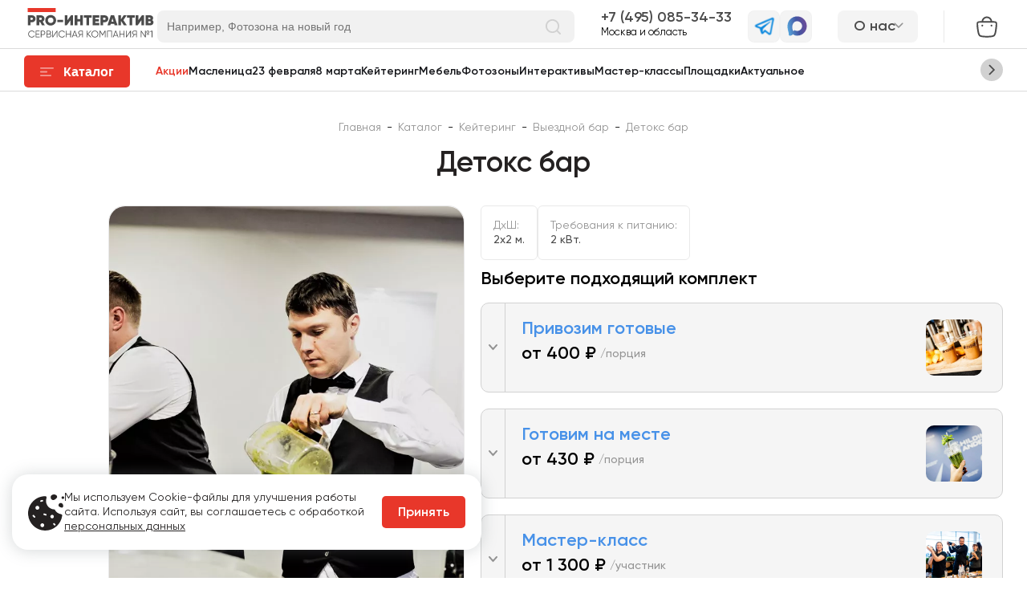

--- FILE ---
content_type: text/html; charset=utf-8
request_url: https://pro-interactive.ru/shop/detoks-bar/
body_size: 134858
content:
<!DOCTYPE html>
<html>
<head>
    <meta charset="utf-8">
    <title>Выездной Детокс бар на мероприятие в Москве | Про-Интерактив</title>
    <meta name='keywords' content=''>
    <meta name='description' content='Заказать Детокс бар на праздник, услуги барменов и официантов. Готовое решение для мероприятий «под ключ».'>
            
    <meta property="og:title" content="Выездной Детокс бар на мероприятие в Москве | Про-Интерактив">
    <meta property="og:description" content="Заказать Детокс бар на праздник, услуги барменов и официантов. Готовое решение для мероприятий «под ключ».">
    <meta property="og:image" content="https://pro-interactive.ru/netcat_files/multifile/160/39651/detoks-bar-9.jpg">

    <meta name="viewport" content="width=device-width, initial-scale=1">
    <link rel="icon" href="/wp-content/themes/prointeractiv/favicon.svg?v=1" type="image/svg+xml">
    <link type="image/x-icon" rel="shortcut icon" href="/favicon.ico?v=1">
        <link rel="stylesheet" media="all" href="/A.assets,,_css,,_fonts.css+netcat,,_admin,,_js,,_min,,_min_742f8d5a6b8e5821ccc2ebfdc487797b.css,Mcc.GbkAZ6NZtw.css.pagespeed.cf.Gm27T7ltxd.css">
    
        <link rel="canonical" href="https://pro-interactive.ru/shop/detoks-bar/">    <meta name="yandex-verification" content="eb5951813c06c0b7"/>
    <!-- Google Tag Manager -->
    <script>(function(w,d,s,l,i){w[l]=w[l]||[];w[l].push({'gtm.start':new Date().getTime(),event:'gtm.js'});var f=d.getElementsByTagName(s)[0],j=d.createElement(s),dl=l!='dataLayer'?'&l='+l:'';j.async=true;j.src='https://www.googletagmanager.com/gtm.js?id='+i+dl;f.parentNode.insertBefore(j,f);})(window,document,'script','dataLayer','GTM-5V7PGGRD');</script>
    <!-- End Google Tag Manager -->
</head>
<body data-user-id="0" class="" itemscope itemtype="http://schema.org/WebSite"><script>(function(){var f=nc_stats_analytics_event=function(){f.E?f.E.push(arguments):f.E=[arguments]}})();</script><script src="/netcat/modules/stats/js/nc_stats_analytics_event.min.js.pagespeed.jm.vJy9nkZqYZ.js" defer></script>
<link itemprop="url" href="https://pro-interactive.ru/">


<div class="a-header-search-mob-overlay"></div>
<header class="b-header">
    <section class="b-header__top">
        <div class="b-header__top-content container">
            <div class="b-header__top-col">
                <a aria-current="page" href="/" class="router-link-active router-link-exact-active">
                    <img data-src="/assets/img/header/icon-logo-main.svg" alt="PROInteractive" class="b-header__top-logo lazy" width="166" height="40">
                </a>
                <form action="/cat/search/" id="header-search-form" class="b-search ui-widget" itemprop="potentialAction" itemscope itemtype="http://schema.org/SearchAction">
                    <meta itemprop="target" content="https://pro-interactive.ru/cat/search/?query={query}"/>

                    <input name="query" class="b-search__input" itemprop="query-input" type="text" id="header-search" placeholder="Например, Фотозона на новый год">
                    <button type="button" class="b-search__icon">
                        <img data-src="/assets/img/header/icon-search-input-20x20.svg" class="lazy" alt="Поиск">
                    </button>
                </form>
            </div>
            <div class="b-header__top-info">
                                <div class="b-header__contact">
                    <a href="tel:+7 (495) 085-34-33" class="b-header__contact-top  phone_class--msk">7 (495) 085-34-33</a>
                    <p class="b-header__contact-text">Москва и область</p>
                </div>
                
                <div class="b-header__contact-soc">
                    <a href="javascript:" rel=nofollow onclick="Comagic.omni.forwardTelegram();" class="b-header__contact-soc-item">
                        <img data-src="/assets/img/header/icon-telegram-blue-31x31.svg" alt="Telegram" class="b-header__contact-soc-item-icon lazy" width="31" height="31">
                    </a>

                                        <a href="https://max.ru/u/f9LHodD0cOKHe6pQQviS2cHWnuoQJhOtU554SpZMYqOm9VP3dr-m5CfP5lY" class="b-header__contact-soc-item">
                        <img data-src="/assets/img/header/maxsvgicon31x31.svg" alt="Telegram" class="b-header__contact-soc-item-icon lazy" width="31" height="31">
                    </a>
                                    </div>
                
                    <nav class="b-header__about-nav" id="b-about-nav-wrap">
                        <div class="b-header__about-nav-btn" id="b-about-nav">
                            <div class="b-header__about-nav-name">О нас</div>
                            <div class="b-header__about-nav-arrow"><svg width="10" height="14" viewBox="0 0 10 14" fill="none" xmlns="http://www.w3.org/2000/svg">
<path d="M1.62305 1L7.62305 7L1.62305 13" stroke="#939393" stroke-width="2" stroke-linecap="round"/>
</svg>
</div>
                        </div>
                        <div class="b-header__about-nav-list">
                        <div class="b-header__about-nav-item">
                            <a href="/o-kompanii/" class="b-header__about-nav-item-link">О компании</a>
                        </div>
                        <div class="b-header__about-nav-item">
                            <a href="/upravlenie/" class="b-header__about-nav-item-link">Управление</a>
                        </div>
                        <div class="b-header__about-nav-item">
                            <a href="/usloviya-arendy/" class="b-header__about-nav-item-link">Условия аренды</a>
                        </div>
                        <div class="b-header__about-nav-item">
                            <a href="/dostavka-i-oplata/" class="b-header__about-nav-item-link">Доставка и оплата</a>
                        </div>
                        <div class="b-header__about-nav-item">
                            <a href="/gos-zakazy-po-44-fz-i-223-fz/" class="b-header__about-nav-item-link">Гос. заказы</a>
                        </div>
                        <div class="b-header__about-nav-item">
                            <a href="/kontakty/" class="b-header__about-nav-item-link">Контакты</a>
                        </div>
                        </div>
                    </nav>            </div>
            <div class="b-header__cart">
                                <a href="/cart/" class="cart-btn b-header__cart-link">
                    <span class="cart-btn__count b-header__cart-link-icon"></span>
                    <img src="/assets/img/cart-s.svg" alt="Корзина">
                </a>
            </div>
        </div>
    </section>
    <section class="b-header__bottom">
        <div class="b-header__bottom-content container">
            <button data-action='mob-pnav-toggle' class="a-button" id="catalog-btn" data-send-goal="catalog-pc">
                <img data-src="/assets/img/header/catalog-menu-line-strokes.svg" alt="Индикатор" class="a-button__line-strokes lazy" width="17" height="11">
                <img data-src="/assets/img/header/catalog-menu-active-x.svg" alt="Индикатор" class="a-button__x-mark lazy" width="11" height="11">
                <span class="a-button__text">Каталог</span>
            </button>
            
                <div class="b-header__nav-wrap">
                    <nav class="b-header__nav">
                        <ul class="b-header__nav-in">
                    <li class="b-header__nav-item">
                        <a href="/aktsii-i-predlozheniya/" class="b-header__nav-link b-header__nav-link--active" data-send-goal="menu-pc">Акции</a>
                    </li>
                    <li class="b-header__nav-item">
                        <a href="/cat/tematicheskoe/maslenitsa/" class="b-header__nav-link" data-send-goal="menu-pc">Масленица</a>
                    </li>
                    <li class="b-header__nav-item">
                        <a href="/cat/tematicheskoe/den-zashhitnika-otechestva-23-fevralya/" class="b-header__nav-link" data-send-goal="menu-pc">23 февраля</a>
                    </li>
                    <li class="b-header__nav-item">
                        <a href="/cat/tematicheskoe/8-marta/" class="b-header__nav-link" data-send-goal="menu-pc">8 марта</a>
                    </li>
                    <li class="b-header__nav-item">
                        <a href="/cat/keytering-v-moskve/" class="b-header__nav-link" data-send-goal="menu-pc">Кейтеринг</a>
                    </li>
                    <li class="b-header__nav-item">
                        <a href="/cat/arenda-mebeli/" class="b-header__nav-link" data-send-goal="menu-pc">Мебель</a>
                    </li>
                    <li class="b-header__nav-item">
                        <a href="/cat/arenda-fotozony/" class="b-header__nav-link" data-send-goal="menu-pc">Фотозоны</a>
                    </li>
                    <li class="b-header__nav-item">
                        <a href="/cat/interaktivy-na-meropriyatie/" class="b-header__nav-link" data-send-goal="menu-pc">Интерактивы</a>
                    </li>
                    <li class="b-header__nav-item">
                        <a href="/cat/vyezdnye-master-klassy/" class="b-header__nav-link" data-send-goal="menu-pc">Мастер-классы</a>
                    </li>
                    <li class="b-header__nav-item">
                        <a href="/cat/arenda-ploshchadki-dlya-meropriyatiy/" class="b-header__nav-link" data-send-goal="menu-pc">Площадки</a>
                    </li>
                    <li class="b-header__nav-item">
                        <a href="/cat/tematicheskoe/" class="b-header__nav-link" data-send-goal="menu-pc">Актуальное</a>
                    </li>
                        </ul>
                    </nav>
                    <a href="#" class="b-header__nav-arrow b-header__nav-arrow--prev b-header__nav-arrow--hide">
                        <svg class="b-header__nav-arrow-icon" width="10" height="14" viewBox="0 0 10 14" fill="none" xmlns="http://www.w3.org/2000/svg">
                            <path d="M1.62305 1L7.62305 7L1.62305 13" stroke="#4B4B4B" stroke-width="2" stroke-linecap="round"></path>
                        </svg>
                    </a>
                    <a href="#" class="b-header__nav-arrow b-header__nav-arrow--next">
                        <svg class="b-header__nav-arrow-icon" width="10" height="14" viewBox="0 0 10 14" fill="none" xmlns="http://www.w3.org/2000/svg">
                            <path d="M1.62305 1L7.62305 7L1.62305 13" stroke="#4B4B4B" stroke-width="2" stroke-linecap="round"></path>
                        </svg>
                    </a>
                </div>    
        </div>
    </section>
    <section class="a-bottom-header-mobile">
        <div class="a-bottom-header-mobile__content container">
            <button class="a-button" data-action="mob-cnav-toggle" data-send-goal="catalog-mobile">
                <img data-src="/assets/img/header/catalog-menu-line-strokes.svg" alt="Индикатор" class="a-button__line-strokes lazy" width="17" height="11">
                <span class="a-button__text">Меню</span>
            </button>
            <a href="/" class="a-bottom-header-mobile__logo">
                <img data-src="/assets/img/header/icon-logo-main.svg" class="a-bottom-header-mobile__logo-img lazy" alt="" width="140" height="40">
            </a>
            <div class="a-bottom-header-mobile__buttons-tab">
                <a href="/cart/" class="cart-btn">
                    <span class="cart-btn__count"></span>
                    <img src="/assets/img/cart-icon.svg" alt="Корзина">
                </a>
                <div class="a-header-search">
                    <div class="a-header-search__content">
                        <img data-src="/assets/img/header/icon-search-tablet-40x40.svg" alt="Поиск" id="header-search-mob" class="a-header-search__icon lazy" width="40" height="40">
                    </div>
                </div>
                                <div class="a-header-phone">
                    <a href="#" class="a-header-phone__content js--contact-block">
                        <img data-src="/assets/img/header/icon-telephone-40x40.svg" alt="Иконка телефона" class="a-header-phone__icon lazy" width="40" height="40">
                    </a>
                    <div class="a-header-phone__content-data">
                        <div class="l-contacts">
                            <a href="https://t.me/ProinterBot" class="l-contacts__link">
                                <span class="l-contacts__link-icon-wrap">
                                    <img src="/assets/img/contacts/telegram.svg" alt="">
                                </span>
                                <span class="l-contacts__link-text">Написать в Telegram</span>
                            </a>
                            
                                                        <a href="https://max.ru/u/f9LHodD0cOKHe6pQQviS2cHWnuoQJhOtU554SpZMYqOm9VP3dr-m5CfP5lY" class="l-contacts__link">
                                <span class="l-contacts__link-icon-wrap">
                                    <img src="/assets/img/contacts/max.svg" alt="">
                                </span>
                                <span class="l-contacts__link-text">Написать в MAX</span>
                            </a>
                                                        
                            <a href="mailto:info@pro-interactive.ru" class="l-contacts__link">
                                <span class="l-contacts__link-icon-wrap">
                                    <img src="/assets/img/contacts/email.svg" alt="">
                                </span>
                                <span class="l-contacts__link-text">info@pro-interactive.ru</span>
                            </a>
                                                        <a href="tel:+7 (495) 085-34-33" class="l-contacts__link">
                                <span class="l-contacts__link-icon-wrap">
                                    <img src="/assets/img/contacts/callback.svg" alt="">
                                </span>
                                <span class="l-contacts__link-text">7 (495) 085-34-33</span>
                            </a>
                                                        <a href="#" data-action='{"show-modal":{"url":"/forms/callback/?sub=5412","cls":"form"}}' class="l-contacts__link">
                                <span class="l-contacts__link-icon-wrap">
                                    <img src="/assets/img/contacts/callback.svg" alt="">
                                </span>
                                <span class="l-contacts__link-text">Заказать звонок</span>
                            </a>
                        </div>
                    </div>
                </div>
                             </div>
        </div>
    </section>
</header>
<div id="darkness" data-action='catalog-toggle'></div>
<div id="darkness-mob" data-action='mob-nav-toggle'></div>
<main class="content" data-id="5412">
    
        <div class="content__in">
                        <header class="content__header container">
            
                    <nav class="breadcrumbs" itemscope itemtype="https://schema.org/BreadcrumbList">
                        <span itemprop="itemListElement" itemscope itemtype="https://schema.org/ListItem">
                            <a href="/" class="breadcrumbs__item" itemprop="item">
                                <span itemprop="name">Главная</span>
                                <meta itemprop="position" content="1">
                            </a>
                        </span>
                        <span class="breadcrumbs__sep">-</span>
                        <span itemprop="itemListElement" itemscope itemtype="https://schema.org/ListItem">
                            <a href="/cat/" class="breadcrumbs__item" itemprop="item">
                                <span itemprop="name">Каталог</span>
                                <meta itemprop="position" content="2">
                            </a>
                        </span>
                        <span class="breadcrumbs__sep">-</span>
                        <span itemprop="itemListElement" itemscope itemtype="https://schema.org/ListItem">
                            <a href="/cat/keytering-v-moskve/" class="breadcrumbs__item" itemprop="item">
                                <span itemprop="name">Кейтеринг</span>
                                <meta itemprop="position" content="3">
                            </a>
                        </span>
                        <span class="breadcrumbs__sep">-</span>
                        <span itemprop="itemListElement" itemscope itemtype="https://schema.org/ListItem">
                            <a href="/cat/keytering-v-moskve/vyezdnoj-bar/" class="breadcrumbs__item" itemprop="item">
                                <span itemprop="name">Выездной бар</span>
                                <meta itemprop="position" content="4">
                            </a>
                        </span>
                        <span class="breadcrumbs__sep">-</span>
                    <span itemprop="itemListElement" itemscope itemtype="https://schema.org/ListItem">
                        <span class="breadcrumbs__item" itemprop="item">
                            <span itemprop="name">Детокс бар</span>
                            <meta itemprop="position" content="5">
                        </span>
                    </span></nav>            <h1>Детокс бар</h1>
        </header>
        <div class="product-page" itemscope itemtype="http://schema.org/Product">
    <meta itemprop="name" content="Детокс бар">

            <div class="card">
        <div class="container">
            <div class="card__cols">
                <div class="card__lcol">
                                        <div class="v-gallery">
                        <div class="v-gallery__small">
                        
                            <div class="v-gallery__small-item">
                                <meta itemprop="image" content="https://pro-interactive.ru/netcat_files/generated/44/160/400x400/39651/212375/7cbcf5a1a645993425c173118d0bced5.jpg?crop=0%3A0%3A0%3A0&hash=5be2b729d20d97f6cc0fe0861b6a7318&resize_mode=1&wm_m=0">
                                <div class="v-gallery__small-item-in lazy" style="background-image: url(/netcat_files/generated/44/160/400x400/39651/212375/7cbcf5a1a645993425c173118d0bced5.jpg?crop=0%3A0%3A0%3A0&hash=5be2b729d20d97f6cc0fe0861b6a7318&resize_mode=1&wm_m=0);">
                                    
                                </div>
                            </div>
                            <div class="v-gallery__small-item">
                                <meta itemprop="image" content="https://pro-interactive.ru/netcat_files/generated/44/160/400x400/39651/212374/7cbcf5a1a645993425c173118d0bced5.jpg?crop=0%3A0%3A0%3A0&hash=5be2b729d20d97f6cc0fe0861b6a7318&resize_mode=1&wm_m=0">
                                <div class="v-gallery__small-item-in lazy" style="background-image: url(/netcat_files/generated/44/160/400x400/39651/212374/7cbcf5a1a645993425c173118d0bced5.jpg?crop=0%3A0%3A0%3A0&hash=5be2b729d20d97f6cc0fe0861b6a7318&resize_mode=1&wm_m=0);">
                                    
                                </div>
                            </div>
                            <div class="v-gallery__small-item">
                                <meta itemprop="image" content="https://pro-interactive.ru/netcat_files/generated/44/160/400x400/39651/212373/7cbcf5a1a645993425c173118d0bced5.jpg?crop=0%3A0%3A0%3A0&hash=5be2b729d20d97f6cc0fe0861b6a7318&resize_mode=1&wm_m=0">
                                <div class="v-gallery__small-item-in lazy" style="background-image: url(/netcat_files/generated/44/160/400x400/39651/212373/7cbcf5a1a645993425c173118d0bced5.jpg?crop=0%3A0%3A0%3A0&hash=5be2b729d20d97f6cc0fe0861b6a7318&resize_mode=1&wm_m=0);">
                                    
                                </div>
                            </div>
                            <div class="v-gallery__small-item">
                                <meta itemprop="image" content="https://pro-interactive.ru/netcat_files/generated/44/160/400x400/39651/212372/7cbcf5a1a645993425c173118d0bced5.jpg?crop=0%3A0%3A0%3A0&hash=5be2b729d20d97f6cc0fe0861b6a7318&resize_mode=1&wm_m=0">
                                <div class="v-gallery__small-item-in lazy" style="background-image: url(/netcat_files/generated/44/160/400x400/39651/212372/7cbcf5a1a645993425c173118d0bced5.jpg?crop=0%3A0%3A0%3A0&hash=5be2b729d20d97f6cc0fe0861b6a7318&resize_mode=1&wm_m=0);">
                                    
                                </div>
                            </div>                        </div>
                        <div class="v-gallery__large-wrap" data-gallery="true">
                            <div class="v-gallery__large">
                            
                                    <a href="/netcat_files/multifile/160/39651/detoks-bar-9.jpg" class="v-gallery__large-item lazy" data-gallery-link="true" data-thumb="/netcat_files/generated/44/160/400x400/39651/212375/7cbcf5a1a645993425c173118d0bced5.jpg?crop=0%3A0%3A0%3A0&hash=5be2b729d20d97f6cc0fe0861b6a7318&resize_mode=1&wm_m=0" style="background-image: url(/netcat_files/webp/netcat_files/multifile/160/39651/detoks-bar-9.webp);">
                                        
                                    </a>
                                    <a href="/netcat_files/multifile/160/39651/detoks-bar-2.jpg" class="v-gallery__large-item lazy" data-gallery-link="true" data-thumb="/netcat_files/generated/44/160/400x400/39651/212374/7cbcf5a1a645993425c173118d0bced5.jpg?crop=0%3A0%3A0%3A0&hash=5be2b729d20d97f6cc0fe0861b6a7318&resize_mode=1&wm_m=0" style="background-image: url(/netcat_files/webp/netcat_files/multifile/160/39651/detoks-bar-2.webp);">
                                        
                                    </a>
                                    <a href="/netcat_files/multifile/160/39651/detoks-bar-7.jpg" class="v-gallery__large-item lazy" data-gallery-link="true" data-thumb="/netcat_files/generated/44/160/400x400/39651/212373/7cbcf5a1a645993425c173118d0bced5.jpg?crop=0%3A0%3A0%3A0&hash=5be2b729d20d97f6cc0fe0861b6a7318&resize_mode=1&wm_m=0" style="background-image: url(/netcat_files/webp/netcat_files/multifile/160/39651/detoks-bar-7.webp);">
                                        
                                    </a>
                                    <a href="/netcat_files/multifile/160/39651/detoks-bar-11.jpg" class="v-gallery__large-item lazy" data-gallery-link="true" data-thumb="/netcat_files/generated/44/160/400x400/39651/212372/7cbcf5a1a645993425c173118d0bced5.jpg?crop=0%3A0%3A0%3A0&hash=5be2b729d20d97f6cc0fe0861b6a7318&resize_mode=1&wm_m=0" style="background-image: url(/netcat_files/webp/netcat_files/multifile/160/39651/detoks-bar-11.webp);">
                                        
                                    </a>                            </div>
                        </div>
                    </div>
                                    </div>
                <div class="card__rcol">
                    <div class="card__characters">
                            <div class="card__characters-item">
    						    <div class="card__characters-title">ДxШ:</div>
    						    <div class="card__characters-text">2x2 м.</div>
        					</div>
                            <div class="card__characters-item">
    						    <div class="card__characters-title">Требования к питанию:</div>
    						    <div class="card__characters-text">2 кВт.</div>
        					</div></div>
                    
                                                                                                                    <div class="card__complects" data-gallery="true">
                            <div class="card__complects-title">Выберите подходящий комплект</div>
                                                        <div class="card__complect" itemprop="offers" itemscope itemtype="http://schema.org/Offer">
                                <meta itemprop="priceCurrency" content="RUB">
                                <meta itemprop="price" content="400">
                                <meta itemprop="name" content="Привозим готовые">

                                <div class="card__complect-tohide">Скрыть ↓<img data-src="/assets/img/catalog/open-icon-vector.svg" class="lazy" alt=""></div>
                                <div class="card__complect-top">
                                    <div class="card__complect-top-arrow">
                                        <svg width="11" height="8" viewBox="0 0 11 8" fill="none" xmlns="http://www.w3.org/2000/svg">
                                            <path d="M10 1L5.5 6L1 1" stroke-width="2" stroke-linecap="round"/>
                                        </svg>
                                    </div>
                                    <div class="card__complect-top-info">
                                        <div class="card__complect-name"> Привозим готовые</div>
                                        <div class="card__complect-price-wrap">
                                            
                                            <div class="card__complect-price">
                                                от                                                 400 ₽                                            </div>
                                            <div class="card__complect-time">/порция</div>
                                        </div>
                                                                                <form action='/cart/' method="get" class="">
                                            <input type="hidden" name="mode" value="change">
                                            <input type="hidden" name="id" value="39651-privozim-gotovie">
                                            <input type="hidden" name="qty" value="1">
                                            <input type="hidden" name="addition_data[name_complect]" value="Привозим готовые">
                                            <input type="hidden" name="addition_data[price]" value="400">
                                            <a href="#" class="a-transparent-button js--add-to-cart">
                                                <span class="a-button-text">В корзину</span>
                                            </a>
                                            <a href="/cart/" class="a-transparent-button js--in-cart">
                                                <span class="a-button-text">Перейти в корзину</span>
                                            </a>
                                        </form>
                                                                            </div>
                                                                        <a href="/netcat_files/multifile/213/39651/detox_bar_1_.jpg" data-gallery-link="true" data-thumb="/netcat_files/multifile/213/39651/preview_detox_bar_1_.jpg" class="card__complect-top-img lazy" style="background-image: url(/netcat_files/webp/netcat_files/multifile/213/39651/preview_detox_bar_1_.webp);"></a>
                                                                    </div>
                                                                                            </div>
                                                        <div class="card__complect" itemprop="offers" itemscope itemtype="http://schema.org/Offer">
                                <meta itemprop="priceCurrency" content="RUB">
                                <meta itemprop="price" content="430">
                                <meta itemprop="name" content="Готовим на месте">

                                <div class="card__complect-tohide">Скрыть ↓<img data-src="/assets/img/catalog/open-icon-vector.svg" class="lazy" alt=""></div>
                                <div class="card__complect-top">
                                    <div class="card__complect-top-arrow">
                                        <svg width="11" height="8" viewBox="0 0 11 8" fill="none" xmlns="http://www.w3.org/2000/svg">
                                            <path d="M10 1L5.5 6L1 1" stroke-width="2" stroke-linecap="round"/>
                                        </svg>
                                    </div>
                                    <div class="card__complect-top-info">
                                        <div class="card__complect-name"> Готовим на месте</div>
                                        <div class="card__complect-price-wrap">
                                            
                                            <div class="card__complect-price">
                                                от                                                 430 ₽                                            </div>
                                            <div class="card__complect-time">/порция</div>
                                        </div>
                                                                                <form action='/cart/' method="get" class="">
                                            <input type="hidden" name="mode" value="change">
                                            <input type="hidden" name="id" value="39651-gotovim-na-meste">
                                            <input type="hidden" name="qty" value="1">
                                            <input type="hidden" name="addition_data[name_complect]" value="Готовим на месте">
                                            <input type="hidden" name="addition_data[price]" value="430">
                                            <a href="#" class="a-transparent-button js--add-to-cart">
                                                <span class="a-button-text">В корзину</span>
                                            </a>
                                            <a href="/cart/" class="a-transparent-button js--in-cart">
                                                <span class="a-button-text">Перейти в корзину</span>
                                            </a>
                                        </form>
                                                                            </div>
                                                                        <a href="/netcat_files/multifile/213/39651/detox_bar_4_.jpg" data-gallery-link="true" data-thumb="/netcat_files/multifile/213/39651/preview_detox_bar_4_.jpg" class="card__complect-top-img lazy" style="background-image: url(/netcat_files/webp/netcat_files/multifile/213/39651/preview_detox_bar_4_.webp);"></a>
                                                                    </div>
                                                                                            </div>
                                                        <div class="card__complect" itemprop="offers" itemscope itemtype="http://schema.org/Offer">
                                <meta itemprop="priceCurrency" content="RUB">
                                <meta itemprop="price" content="1300">
                                <meta itemprop="name" content="Мастер-класс">

                                <div class="card__complect-tohide">Скрыть ↓<img data-src="/assets/img/catalog/open-icon-vector.svg" class="lazy" alt=""></div>
                                <div class="card__complect-top">
                                    <div class="card__complect-top-arrow">
                                        <svg width="11" height="8" viewBox="0 0 11 8" fill="none" xmlns="http://www.w3.org/2000/svg">
                                            <path d="M10 1L5.5 6L1 1" stroke-width="2" stroke-linecap="round"/>
                                        </svg>
                                    </div>
                                    <div class="card__complect-top-info">
                                        <div class="card__complect-name"> Мастер-класс</div>
                                        <div class="card__complect-price-wrap">
                                            
                                            <div class="card__complect-price">
                                                от                                                 1 300 ₽                                            </div>
                                            <div class="card__complect-time">/участник</div>
                                        </div>
                                                                                <form action='/cart/' method="get" class="">
                                            <input type="hidden" name="mode" value="change">
                                            <input type="hidden" name="id" value="39651-master-klass">
                                            <input type="hidden" name="qty" value="1">
                                            <input type="hidden" name="addition_data[name_complect]" value="Мастер-класс">
                                            <input type="hidden" name="addition_data[price]" value="1300">
                                            <a href="#" class="a-transparent-button js--add-to-cart">
                                                <span class="a-button-text">В корзину</span>
                                            </a>
                                            <a href="/cart/" class="a-transparent-button js--in-cart">
                                                <span class="a-button-text">Перейти в корзину</span>
                                            </a>
                                        </form>
                                                                            </div>
                                                                        <a href="/netcat_files/multifile/213/39651/mk_bar.jpg" data-gallery-link="true" data-thumb="/netcat_files/multifile/213/39651/preview_mk_bar.jpg" class="card__complect-top-img lazy" style="background-image: url(/netcat_files/webp/netcat_files/multifile/213/39651/preview_mk_bar.webp);"></a>
                                                                    </div>
                                                                                            </div>
                                                    </div>
                                                                    
                                    </div>
            </div>
                                            <div class="card__info">
                        			    <div class="card__info-item card__info-item--full">    
    	                <div class="card__info-title">Описание</div>
    				    <div class="card__info-text" itemprop="description">
    			            Избавиться от токсинов и шлаков, очистить организм и получить большое количество витамин Вам поможет Детокс бар.                                        	        </div>
                    </div>
                    
                                    </div>
                            

                        
            <div class="b-slider b-slider--options">
    <div class="b-slider__content container">
        <div class="b-slider__data">
            <div class="b-slider__header">
                <header class="b-slider__title">Дополнительные опции</header>
            </div>
                        <div class="b-slider__tags">
                <div class="tags js--product-options">
                    <button data-id="all" class="tags__item tags__item--active">Все</button>
                    <button data-id="1" class="tags__item">Персонал</button><button data-id="10" class="tags__item">Мебель</button><button data-id="5" class="tags__item">Брендирование</button><button data-id="2" class="tags__item">Дополнительно</button>                </div>
            </div>
                        <div class="b-slider__in b-slider__in--tags" data-settings='{"variableWidth":true,"arrows":true,"draggable":true,"touchMove":true,"infinite":true,"dots":true,"prevArrow":"<img class=\"b-slider__controls-prev\" src=\"\/assets\/img\/nav-arrows\/icon-right-arrow-variant5-40x40.svg\" alt=\"left\">","nextArrow":"<img class=\"b-slider__controls-next\" src=\"\/assets\/img\/nav-arrows\/icon-right-arrow-variant5-40x40.svg\" alt=\"right\">","mobileFirst":true,"responsive":[{"breakpoint":1024,"settings":{"dots":true}}]}'>            
                
<div class="product product--option" data-type-id="1">
    <span class="product__img-wrap lazy" style="background-image: url(/netcat_files/webp/netcat_files/169_66.webp);"></span>
    <span class="product__in">
        <span class="product__name">Бармен</span>
        
        <span class="product__price">9 500 ₽</span>
    </span>
</div>
<div class="product product--option" data-type-id="10">
    <span class="product__img-wrap lazy" style="background-image: url(/netcat_files/webp/netcat_files/169_69.webp);"></span>
    <span class="product__in">
        <span class="product__name">Барная стойка</span>
        
        <span class="product__price">От 5 500 ₽</span>
    </span>
</div>
<div class="product product--option" data-type-id="5">
    <span class="product__img-wrap lazy" style="background-image: url(/netcat_files/webp/netcat_files/169_75.webp);"></span>
    <span class="product__in">
        <span class="product__name">Брендинг</span>
        <div class="product__price-addition">Баннер на барную стойку </div>
        <span class="product__price">От 7 000 ₽</span>
    </span>
</div>
<div class="product product--option" data-type-id="10">
    <span class="product__img-wrap lazy" style="background-image: url(/netcat_files/webp/netcat_files/169_68.webp);"></span>
    <span class="product__in">
        <span class="product__name">Коктейльный стол LED</span>
        
        <span class="product__price">От 2 700 ₽</span>
    </span>
</div>
<div class="product product--option" data-type-id="2">
    <span class="product__img-wrap lazy" style="background-image: url(/netcat_files/webp/netcat_files/169_71.webp);"></span>
    <span class="product__in">
        <span class="product__name">Кулинарное казино &quot;Шампанское&quot;</span>
        
        <span class="product__price">От 41 000 ₽</span>
    </span>
</div>
<div class="product product--option" data-type-id="5">
    <span class="product__img-wrap lazy" style="background-image: url(/netcat_files/webp/netcat_files/169_76.webp);"></span>
    <span class="product__in">
        <span class="product__name">Оклейка барной стойки</span>
        
        <span class="product__price">От 11 000 ₽</span>
    </span>
</div>
<div class="product product--option" data-type-id="1">
    <span class="product__img-wrap lazy" style="background-image: url(/netcat_files/webp/netcat_files/169_67.webp);"></span>
    <span class="product__in">
        <span class="product__name">Официант</span>
        
        <span class="product__price">8 500 ₽</span>
    </span>
</div>
<div class="product product--option" data-type-id="2">
    <span class="product__img-wrap lazy" style="background-image: url(/netcat_files/webp/netcat_files/169_74.webp);"></span>
    <span class="product__in">
        <span class="product__name">Фотозона с пайетками &quot;Хамелеон&quot;</span>
        
        <span class="product__price">От 32 000 ₽</span>
    </span>
</div>
<div class="product product--option" data-type-id="2">
    <span class="product__img-wrap lazy" style="background-image: url(/netcat_files/webp/netcat_files/169_73.webp);"></span>
    <span class="product__in">
        <span class="product__name">Фуршет бокс в офис</span>
        
        <span class="product__price">От 6 500 ₽</span>
    </span>
</div>            </div>
        </div>
    </div>
</div>        </div>
    </div>
    <section class="advantage container">
    <div class="advantage__content">
        <div class="advantage__head">
            <header class="advantage__title">Выгодные предложения</header>
        </div>
        <div class="advantage__slider"><div class="a-advantage">
    <a href="/aktsii-i-predlozheniya/" class="a-advantage__image" style="background-image: url(/netcat_files/webp/netcat_files/165_12.webp);"></a>
</div>
<div class="a-advantage">
    <a href="/cat/interaktivy-na-meropriyatie/fan-kazino/" class="a-advantage__image" style="background-image: url(/netcat_files/webp/netcat_files/165_6.webp);"></a>
</div>
<div class="a-advantage">
    <a href="/cat/keytering-v-moskve/" class="a-advantage__image" style="background-image: url(/netcat_files/webp/netcat_files/165_10.webp);"></a>
</div>
<div class="a-advantage">
    <a href="https://pro-interactive.ru/cat/vystavochnyy-stend/roll-ap-stendy/" class="a-advantage__image" style="background-image: url(/netcat_files/webp/netcat_files/165_11.webp);"></a>
</div>
        </div>
        <!-- <img src="/assets/img/popular-today-section/points.svg" alt="points"> -->
    </div>
</section>    
    
        <div class="seo">
        <div class="seo-block container">
            <div class="s-content" itemprop="description"><h2>Заказать Детокс бар</h2>Избавиться от токсинов и шлаков, очистить организм и получить большое количество витамин Вам поможет Детокс бар. Органические вещества, содержащиеся в детокс коктейлях также помогут Вам избавиться от лишнего веса. И такие напитки необязательно своеобразного вкуса, есть и весьма приятные, и экзотические. Самыми эффективными ингредиентами для таких напитков являются овощи, фрукты и различные цитрусовые. <em>Необходимая площадь: 2,0*2,0*2,0 м</em> <em>Стоимость: от 370 руб.</em></div>
        </div>
    </div>
    
    <div class="b-slider b-slider--options">
    <div class="b-slider__content container">
        <div class="b-slider__data">
            <div class="b-slider__header">
                <h3 class="b-slider__title">Ещё из категории <a class="b-slider__title-link" href="/cat/keytering-v-moskve/vyezdnoj-bar/">выездной бар</a></h3>
                <div class="b-slider__controls"></div>
            </div>
            <div class="b-slider__in" data-settings='{"variableWidth":true,"arrows":false,"draggable":true,"touchMove":true,"infinite":false,"dots":true,"mobileFirst":true,"responsive":[{"breakpoint":1024,"settings":{"dots":false}}]}'>
<div class="product">
        <a href="/shop/master-klass-po-kofe/" class="product__img-slider product__img-slider--on">
        <span class="product__img-wrap product__img-wrap--active lazy" style="background-image: url(/netcat_files/generated/44/160/400x400/39514/212466/7cbcf5a1a645993425c173118d0bced5.jpg?crop=0%3A0%3A0%3A0&hash=5be2b729d20d97f6cc0fe0861b6a7318&resize_mode=1&wm_m=0);"></span><span class="product__img-wrap lazy" style="background-image: url(/netcat_files/generated/44/160/400x400/39514/212465/7cbcf5a1a645993425c173118d0bced5.jpg?crop=0%3A0%3A0%3A0&hash=5be2b729d20d97f6cc0fe0861b6a7318&resize_mode=1&wm_m=0);"></span><span class="product__img-wrap lazy" style="background-image: url(/netcat_files/generated/44/160/400x400/39514/212464/7cbcf5a1a645993425c173118d0bced5.jpg?crop=0%3A0%3A0%3A0&hash=5be2b729d20d97f6cc0fe0861b6a7318&resize_mode=1&wm_m=0);"></span><span class="product__img-wrap lazy" style="background-image: url(/netcat_files/generated/44/160/400x400/39514/212463/7cbcf5a1a645993425c173118d0bced5.jpg?crop=0%3A0%3A0%3A0&hash=5be2b729d20d97f6cc0fe0861b6a7318&resize_mode=1&wm_m=0);"></span><div class="product__img-slider-dots"><div class="product__img-slider-dot product__img-slider-dot--active"></div><div class="product__img-slider-dot"></div><div class="product__img-slider-dot"></div><div class="product__img-slider-dot"></div></div>    </a>
    <span class="product__in">
        <a href="/shop/master-klass-po-kofe/" class="product__name">Мастер-класс по кофе</a>
        <div class="product__price-block">
            <span class="product__price">
                            от 400 ₽
                        </span>
            <a href="/shop/master-klass-po-kofe/" class="a-button a-button--block product__link">Подробнее</a>
        </div>
    </span>
</div>
<div class="product">
        <a href="/shop/detskij-bar-s-zheleznoj-dorogoj/" class="product__img-slider product__img-slider--on">
        <span class="product__img-wrap product__img-wrap--active lazy" style="background-image: url(/netcat_files/webp/netcat_files/multifile/160/59699/preview_detskiy_bar_s_zheleznoy_dorogoy_3.webp);"></span><span class="product__img-wrap lazy" style="background-image: url(/netcat_files/webp/netcat_files/multifile/160/59699/preview_bar_zd_doroga_9.webp);"></span><span class="product__img-wrap lazy" style="background-image: url(/netcat_files/webp/netcat_files/multifile/160/59699/preview_detskiy_bar_s_zheleznoy_dorogoy_2.webp);"></span><span class="product__img-wrap lazy" style="background-image: url(/netcat_files/webp/netcat_files/multifile/160/59699/preview_bar_zd_doroga_2.webp);"></span><div class="product__img-slider-dots"><div class="product__img-slider-dot product__img-slider-dot--active"></div><div class="product__img-slider-dot"></div><div class="product__img-slider-dot"></div><div class="product__img-slider-dot"></div></div>    </a>
    <span class="product__in">
        <a href="/shop/detskij-bar-s-zheleznoj-dorogoj/" class="product__name">Детский бар с железной дорогой</a>
        <div class="product__price-block">
            <span class="product__price">
                            от 66 000 ₽
                        </span>
            <a href="/shop/detskij-bar-s-zheleznoj-dorogoj/" class="a-button a-button--block product__link">Подробнее</a>
        </div>
    </span>
</div>
<div class="product">
        <a href="/shop/rozhdestvenskiy-bar/" class="product__img-slider product__img-slider--on">
        <span class="product__img-wrap product__img-wrap--active lazy" style="background-image: url(/netcat_files/generated/44/160/400x400/43393/210075/7cbcf5a1a645993425c173118d0bced5.jpg?crop=0%3A0%3A0%3A0&hash=5be2b729d20d97f6cc0fe0861b6a7318&resize_mode=1&wm_m=0);"></span><span class="product__img-wrap lazy" style="background-image: url(/netcat_files/generated/44/160/400x400/43393/210074/7cbcf5a1a645993425c173118d0bced5.jpg?crop=0%3A0%3A0%3A0&hash=5be2b729d20d97f6cc0fe0861b6a7318&resize_mode=1&wm_m=0);"></span><span class="product__img-wrap lazy" style="background-image: url(/netcat_files/generated/44/160/400x400/43393/210073/7cbcf5a1a645993425c173118d0bced5.jpg?crop=0%3A0%3A0%3A0&hash=5be2b729d20d97f6cc0fe0861b6a7318&resize_mode=1&wm_m=0);"></span><span class="product__img-wrap lazy" style="background-image: url(/netcat_files/generated/44/160/400x400/43393/210072/7cbcf5a1a645993425c173118d0bced5.jpg?crop=0%3A0%3A0%3A0&hash=5be2b729d20d97f6cc0fe0861b6a7318&resize_mode=1&wm_m=0);"></span><div class="product__img-slider-dots"><div class="product__img-slider-dot product__img-slider-dot--active"></div><div class="product__img-slider-dot"></div><div class="product__img-slider-dot"></div><div class="product__img-slider-dot"></div></div>    </a>
    <span class="product__in">
        <a href="/shop/rozhdestvenskiy-bar/" class="product__name">Рождественский бар</a>
        <div class="product__price-block">
            <span class="product__price">
                            от 350 ₽
                        </span>
            <a href="/shop/rozhdestvenskiy-bar/" class="a-button a-button--block product__link">Подробнее</a>
        </div>
    </span>
</div>
<div class="product">
        <a href="/shop/welcome-bar/" class="product__img-slider product__img-slider--on">
        <span class="product__img-wrap product__img-wrap--active lazy" style="background-image: url(/netcat_files/generated/44/160/400x400/47673/207688/7cbcf5a1a645993425c173118d0bced5.jpg?crop=0%3A0%3A0%3A0&hash=5be2b729d20d97f6cc0fe0861b6a7318&resize_mode=1&wm_m=0);"></span><span class="product__img-wrap lazy" style="background-image: url(/netcat_files/generated/44/160/400x400/47673/207687/7cbcf5a1a645993425c173118d0bced5.jpg?crop=0%3A0%3A0%3A0&hash=5be2b729d20d97f6cc0fe0861b6a7318&resize_mode=1&wm_m=0);"></span><span class="product__img-wrap lazy" style="background-image: url(/netcat_files/generated/44/160/400x400/47673/207686/7cbcf5a1a645993425c173118d0bced5.jpg?crop=0%3A0%3A0%3A0&hash=5be2b729d20d97f6cc0fe0861b6a7318&resize_mode=1&wm_m=0);"></span><span class="product__img-wrap lazy" style="background-image: url(/netcat_files/generated/44/160/400x400/47673/207685/7cbcf5a1a645993425c173118d0bced5.jpg?crop=0%3A0%3A0%3A0&hash=5be2b729d20d97f6cc0fe0861b6a7318&resize_mode=1&wm_m=0);"></span><div class="product__img-slider-dots"><div class="product__img-slider-dot product__img-slider-dot--active"></div><div class="product__img-slider-dot"></div><div class="product__img-slider-dot"></div><div class="product__img-slider-dot"></div></div>    </a>
    <span class="product__in">
        <a href="/shop/welcome-bar/" class="product__name">Welcome бар</a>
        <div class="product__price-block">
            <span class="product__price">
                            от 450 ₽
                        </span>
            <a href="/shop/welcome-bar/" class="a-button a-button--block product__link">Подробнее</a>
        </div>
    </span>
</div>
<div class="product">
        <a href="/shop/bar-na-den-rozhdeniya/" class="product__img-slider product__img-slider--on">
        <span class="product__img-wrap product__img-wrap--active lazy" style="background-image: url(/netcat_files/generated/44/160/400x400/39471/212512/7cbcf5a1a645993425c173118d0bced5.jpg?crop=0%3A0%3A0%3A0&hash=5be2b729d20d97f6cc0fe0861b6a7318&resize_mode=1&wm_m=0);"></span><span class="product__img-wrap lazy" style="background-image: url(/netcat_files/generated/44/160/400x400/39471/212511/7cbcf5a1a645993425c173118d0bced5.jpg?crop=0%3A0%3A0%3A0&hash=5be2b729d20d97f6cc0fe0861b6a7318&resize_mode=1&wm_m=0);"></span><span class="product__img-wrap lazy" style="background-image: url(/netcat_files/generated/44/160/400x400/39471/212510/7cbcf5a1a645993425c173118d0bced5.jpg?crop=0%3A0%3A0%3A0&hash=5be2b729d20d97f6cc0fe0861b6a7318&resize_mode=1&wm_m=0);"></span><span class="product__img-wrap lazy" style="background-image: url(/netcat_files/generated/44/160/400x400/39471/212509/7cbcf5a1a645993425c173118d0bced5.jpg?crop=0%3A0%3A0%3A0&hash=5be2b729d20d97f6cc0fe0861b6a7318&resize_mode=1&wm_m=0);"></span><div class="product__img-slider-dots"><div class="product__img-slider-dot product__img-slider-dot--active"></div><div class="product__img-slider-dot"></div><div class="product__img-slider-dot"></div><div class="product__img-slider-dot"></div></div>    </a>
    <span class="product__in">
        <a href="/shop/bar-na-den-rozhdeniya/" class="product__name">Бар на день рождения</a>
        <div class="product__price-block">
            <span class="product__price">
                            от 290 ₽
                        </span>
            <a href="/shop/bar-na-den-rozhdeniya/" class="a-button a-button--block product__link">Подробнее</a>
        </div>
    </span>
</div>
                                <a href="/cat/keytering-v-moskve/vyezdnoj-bar/" class="product product--view-more">
                    <span class="product__view-more-text">
                        И ещё<br> 89 позиций                    </span>
                </a>
                            </div>
        </div>
    </div>
</div>

    
    </div>    
    
        </div>
</main>
<footer class="footer footer--desc">
	<div class="footer__content container">
		<div class="footer__info">
            <a href="/" class="footer__logo-link">
    			<img data-src="/assets/img/header/icon-logo-main.svg" alt="Логотип PROInteractive" class="footer__logo lazy"/>
            </a>
            			<p class="footer__location">Москва, Егорьевский проезд, 2а стр. 10</p>
                        
                        <iframe src="https://yandex.ru/sprav/widget/rating-badge/1706971984?type=rating&theme=dark" width="150" height="50" frameborder="0" class="footer__yandex-rating"></iframe>

            			<div class="a-subscribe-telegram a-subscribe-telegram--grey">
				<div class="a-subscribe-telegram__icon-container">
                    <img data-src="/assets/img/header/icon-telegram-blue-31x31.svg" alt="Telegram" class="a-subscribe-telegram__icon lazy"/>
                </div>
				<a href="https://t.me/pro_interactive_ru" target="_blank" class="a-subscribe-telegram__text2" align="center">Подписывайся на Telegram,<br/>ставь нам лойсы</a>
			</div>
			<span class="footer__discount">И получите <span>доп. 3% скидку</span> на весь заказ</span>
            		</div>
        <div class="footer__nav"> 
    		<div class="footer__nav-col">
	    		<ul class="footer__nav-list">
		    		
                        <li class="footer__nav-item">
                            <a href="/cat/" class="footer__nav-link">Каталог</a>
                        </li>
                        <li class="footer__nav-item">
                            <a href="/cat/keytering-v-moskve/" class="footer__nav-link">Кейтеринг</a>
                        </li>
                        <li class="footer__nav-item">
                            <a href="/cat/shater-v-arendu/" class="footer__nav-link">Шатры</a>
                        </li>
                        <li class="footer__nav-item">
                            <a href="/cat/interaktivy-na-meropriyatie/" class="footer__nav-link">Аттракционы</a>
                        </li>
                        <li class="footer__nav-item">
                            <a href="/cat/arenda-mebeli/" class="footer__nav-link">Мебель и реквизит</a>
                        </li>
                        <li class="footer__nav-item">
                            <a href="/cat/sczenicheskie-konstrukczii/" class="footer__nav-link">Сцены и подиумы</a>
                        </li>
                        <li class="footer__nav-item">
                            <a href="/cat/timbilding/" class="footer__nav-link">Тимбилдинг</a>
                        </li>			    </ul>
		    </div>
            <div class="footer__nav-col">
                <ul class="footer__nav-list">
                    
                        <li class="footer__nav-item">
                            <a href="/arenda-nashey-ploschadki/" class="footer__nav-link" onclick="ym(32607580,'reachGoal', 'ploshpodval'); return true;">Наша площадка</a>
                        </li>
                        <li class="footer__nav-item">
                            <a href="/dostavka-i-oplata/" class="footer__nav-link">Доставка и оплата</a>
                        </li>
                        <li class="footer__nav-item">
                            <a href="/usloviya-arendy/" class="footer__nav-link">Условия аренды</a>
                        </li>
                        <li class="footer__nav-item">
                            <a href="/idei-dlya-vdohnoveniya/" class="footer__nav-link">Идеи для вдохновения</a>
                        </li>
                        <li class="footer__nav-item">
                            <a href="/geografiya-prisutstviya/" class="footer__nav-link">География присутствия</a>
                        </li>
                        <li class="footer__nav-item">
                            <a href="/nagrady-i-partnerstvo/" class="footer__nav-link">Награды и партнерство</a>
                        </li>
                        <li class="footer__nav-item">
                            <a href="/prezentatsii/" class="footer__nav-link">Презентации</a>
                        </li>				</ul>
            </div>
            <div class="footer__nav-col">
                <ul class="footer__nav-list">
                    
                        <li class="footer__nav-item">
                            <a href="/pro-novosti/" class="footer__nav-link">PRO-Новости</a>
                        </li>
                        <li class="footer__nav-item">
                            <a href="/keysy/" class="footer__nav-link">Наши кейсы</a>
                        </li>
                        <li class="footer__nav-item">
                            <a href="/upravlenie/" class="footer__nav-link">Управление</a>
                        </li>
                        <li class="footer__nav-item">
                            <a href="/vakansii/" class="footer__nav-link">Вакансии</a>
                        </li>
                        <li class="footer__nav-item">
                            <a href="/o-kompanii/" class="footer__nav-link">О компании</a>
                        </li>
                        <li class="footer__nav-item">
                            <a href="/agentstvam/" class="footer__nav-link">Агентствам</a>
                        </li>                </ul>
                <ul class="footer__nav-list footer__nav-list--contacts">
                    <li class="footer__nav-item"><a href="/kontakty/" class="footer__nav-link">Контакты</a></li>                </ul>
            </div>
		</div>
		<div class="footer__contacts">
			<div class="footer__contacts-info">
                				<div class="a-info-tab-email">
					<p class="a-info-tab-email__top-text email_class">info@pro-interactive.ru</p>
					<p class="a-info-tab-email__bottom-text">По любым вопросам</p>
				</div>
                                				<div class="a-info-tab-moscow-contact">
					<p class="a-info-tab-moscow-contact__top-text  phone_class--msk">7 (495) 085-34-33</p>
					<p class="a-info-tab-moscow-contact__bottom-text">Москва и область</p>
				</div>
                
                			    <p class="footer__location footer__location--mob">Москва, Егорьевский проезд, 2а стр. 10</p>
                                
				<div class="footer__socials">
					<a href="javascript:" rel=nofollow onclick="Comagic.omni.forwardTelegram();" class="footer__socials-container">
						<img class="footer__socials-icon lazy" data-src="/assets/img/footer/icon-telegram-blue-31x31.svg" alt="" width="31" height="31"/>
					</a>
                                        					<a href="https://tenchat.ru/art_abashin" target="_blank" class="footer__socials-container">
						<img class="footer__socials-icon lazy" data-src="/assets/img/footer/icon-t-red-31x31.svg" alt="" width="31" height="31"/>
					</a>
                                        					<a href="https://max.ru/u/f9LHodD0cOKHe6pQQviS2cHWnuoQJhOtU554SpZMYqOm9VP3dr-m5CfP5lY" target="_blank" class="footer__socials-container">
						<img class="footer__socials-icon lazy" data-src="/assets/img/header/maxsvgicon31x31.svg" alt="" width="31" height="31"/>
					</a>
                    
                    					<a href="https://vk.com/prointeractive" target="_blank" class="footer__socials-container">
						<img class="footer__socials-icon lazy" data-src="/assets/img/footer/icons8-vk.svg" alt="" width="31" height="31"/>
					</a>
                                        					<a href="https://dzen.ru/prointeractive" target="_blank" class="footer__socials-container">
						<img class="footer__socials-icon lazy" data-src="/assets/img/footer/icons8-yandex-zen.svg" alt=""/>
					</a>
                    				</div>
			</div>
		</div>
	</div>
</footer>
<footer class="footer-policy">
	<div class="footer-policy__content container">
		<p class="footer-policy__rights">PRO-Интерактив © 2013-2026.<br>Все права защищены.</p>
		<div class="footer-policy__pay-cards"></div>
		<a href="/politika-konfidentsialnosti/" class="footer-policy__link">Политика конфиденциальности</a>
	</div>
</footer>

<div class="cookie js--cookie">
    <div class="container">
        <div class="cookie__in">
            <img class="cookie__img lazy" data-src="/assets/img/cookie.svg" alt="">
            <div class="cookie__text">
                Мы используем Cookie-файлы для улучшения работы сайта. Используя сайт, вы соглашаетесь с обработкой <a href="/politika-konfidentsialnosti/">персональных данных</a>
            </div>
            <div class="cookie__btn-wrap">
                <a href="#" class="a-button js--accept-cookie">Принять</a>
            </div>
        </div>
    </div>
</div>


<script type="application/ld+json">
{
  "@context": "http://schema.org",
  "@type": "Organization",
  "address": {
    "@type": "PostalAddress",
    "addressCountry": "Россия",
    "addressRegion": "Московская область",
    "addressLocality": "Москва",
    "postalCode": "109382",
    "streetAddress": "Москва, Егорьевский проезд, 2а стр. 10"
  },
  "name": "Про-Интерактив",
  "telephone": "88003015752",
  "email": "info@pro-interactive.ru",
  "url": "https://pro-interactive.ru/",
  "sameAs": [
    "https://t.me/ProinterBot",
    "https://tenchat.ru/art_abashin",
    "https://www.youtube.com/channel/UCHH8gyZEh8Au9zhddrwNDJA",
    "https://vk.com/prointeractive",
    "https://dzen.ru/prointeractive"
  ]
}
</script><div class="p-nav">
	<div class="p-nav__overlay" data-action="mob-pnav-toggle"></div>
	<div class="p-nav__in">
		<a href="#" class="p-nav__close" data-action="mob-pnav-toggle">
			<svg xmlns="http://www.w3.org/2000/svg" width="24" height="24" fill="none">
				<path fill-rule="evenodd" clip-rule="evenodd" d="M16.885 1.65128C17.5008 2.26708 17.5847 3.18162 17.0724 3.69394L3.15768 17.6086C2.64536 18.1209 1.73083 18.037 1.11502 17.4212C0.499211 16.8054 0.41532 15.8909 0.927644 15.3786L14.8423 1.4639C15.3546 0.951576 16.2692 1.03547 16.885 1.65128Z" fill="#FFF"/>
				<path fill-rule="evenodd" clip-rule="evenodd" d="M16.5271 17.0636C15.9113 17.6794 15.0062 17.7728 14.5056 17.2721L0.907503 3.67405C0.406836 3.17338 0.500177 2.2683 1.11599 1.65249C1.73179 1.03668 2.63688 0.943338 3.13754 1.444L16.7356 15.0421C17.2363 15.5427 17.1429 16.4478 16.5271 17.0636Z" fill="#FFF"/>
			</svg>
		</a>
		<nav class="p-nav__col" data-col="1">
			<ul class="p-nav__items">
	<li class="p-nav__item">
		<a href="/aktsii-i-predlozheniya/" data-real-url="/cat/aktsii/" data-level="1" data-sub="6123" class="p-nav__item-link">
			<span class="p-nav__item-icon"><?xml version="1.0" encoding="UTF-8"?>
<svg xmlns="http://www.w3.org/2000/svg" width="800px" height="800px" viewBox="0 0 24 24" fill="none">
  <path d="M9.78133 3.89027C10.3452 3.40974 10.6271 3.16948 10.9219 3.02859C11.6037 2.70271 12.3963 2.70271 13.0781 3.02859C13.3729 3.16948 13.6548 3.40974 14.2187 3.89027C14.4431 4.08152 14.5553 4.17715 14.6752 4.25747C14.9499 4.4416 15.2584 4.56939 15.5828 4.63344C15.7244 4.66139 15.8713 4.67312 16.1653 4.69657C16.9038 4.7555 17.273 4.78497 17.5811 4.89378C18.2936 5.14546 18.8541 5.70591 19.1058 6.41844C19.2146 6.72651 19.244 7.09576 19.303 7.83426C19.3264 8.12819 19.3381 8.27515 19.3661 8.41669C19.4301 8.74114 19.5579 9.04965 19.7421 9.32437C19.8224 9.44421 19.918 9.55642 20.1093 9.78084C20.5898 10.3447 20.8301 10.6267 20.971 10.9214C21.2968 11.6032 21.2968 12.3958 20.971 13.0776C20.8301 13.3724 20.5898 13.6543 20.1093 14.2182C19.918 14.4426 19.8224 14.5548 19.7421 14.6747C19.5579 14.9494 19.4301 15.2579 19.3661 15.5824C19.3381 15.7239 19.3264 15.8709 19.303 16.1648C19.244 16.9033 19.2146 17.2725 19.1058 17.5806C18.8541 18.2931 18.2936 18.8536 17.5811 19.1053C17.273 19.2141 16.9038 19.2435 16.1653 19.3025C15.8713 19.3259 15.7244 19.3377 15.5828 19.3656C15.2584 19.4297 14.9499 19.5574 14.6752 19.7416C14.5553 19.8219 14.4431 19.9175 14.2187 20.1088C13.6548 20.5893 13.3729 20.8296 13.0781 20.9705C12.3963 21.2963 11.6037 21.2963 10.9219 20.9705C10.6271 20.8296 10.3452 20.5893 9.78133 20.1088C9.55691 19.9175 9.44469 19.8219 9.32485 19.7416C9.05014 19.5574 8.74163 19.4297 8.41718 19.3656C8.27564 19.3377 8.12868 19.3259 7.83475 19.3025C7.09625 19.2435 6.72699 19.2141 6.41893 19.1053C5.7064 18.8536 5.14594 18.2931 4.89427 17.5806C4.78546 17.2725 4.75599 16.9033 4.69706 16.1648C4.6736 15.8709 4.66188 15.7239 4.63393 15.5824C4.56988 15.2579 4.44209 14.9494 4.25796 14.6747C4.17764 14.5548 4.08201 14.4426 3.89076 14.2182C3.41023 13.6543 3.16997 13.3724 3.02907 13.0776C2.7032 12.3958 2.7032 11.6032 3.02907 10.9214C3.16997 10.6266 3.41023 10.3447 3.89076 9.78084C4.08201 9.55642 4.17764 9.44421 4.25796 9.32437C4.44209 9.04965 4.56988 8.74114 4.63393 8.41669C4.66188 8.27515 4.6736 8.12819 4.69706 7.83426C4.75599 7.09576 4.78546 6.72651 4.89427 6.41844C5.14594 5.70591 5.7064 5.14546 6.41893 4.89378C6.72699 4.78497 7.09625 4.7555 7.83475 4.69657C8.12868 4.67312 8.27564 4.66139 8.41718 4.63344C8.74163 4.56939 9.05014 4.4416 9.32485 4.25747C9.4447 4.17715 9.55691 4.08152 9.78133 3.89027Z" stroke="#939393" stroke-width="1.5"></path>
  <path d="M9 15L15 9" stroke="#939393" stroke-width="1.5" stroke-linecap="round"></path>
  <path d="M15.5 14.5C15.5 15.0523 15.0523 15.5 14.5 15.5C13.9477 15.5 13.5 15.0523 13.5 14.5C13.5 13.9477 13.9477 13.5 14.5 13.5C15.0523 13.5 15.5 13.9477 15.5 14.5Z" fill="#939393"></path>
  <path d="M10.5 9.5C10.5 10.0523 10.0523 10.5 9.5 10.5C8.94772 10.5 8.5 10.0523 8.5 9.5C8.5 8.94772 8.94772 8.5 9.5 8.5C10.0523 8.5 10.5 8.94772 10.5 9.5Z" fill="#939393"></path>
</svg>
</span>
			<span class="p-nav__item-name">Акции</span>
			
		</a>
	</li>
	<li class="p-nav__item">
		<a href="/cat/tematicheskoe/" data-real-url="/cat/aktualnoe/" data-level="1" data-sub="5760" class="p-nav__item-link p-nav__item-link--parent">
			<span class="p-nav__item-icon"><?xml version="1.0" encoding="UTF-8"?>
<svg xmlns="http://www.w3.org/2000/svg" xmlns:xlink="http://www.w3.org/1999/xlink" baseProfile="tiny" id="_x32_" x="0px" y="0px" viewBox="0 0 800 800" overflow="visible" xml:space="preserve"><g><path fill="#939393" d="M749.3,415.2c-3.8-9.8-3.8-20.7,0-30.5l30.4-79.9c7.2-18.9,0.3-40.1-16.6-51.1L691.5,207   c-8.8-5.8-15.2-14.6-17.9-24.7l-22.3-82.5c-5.3-19.4-23.4-32.6-43.5-31.6l-85.4,4.3c-10.5,0.5-20.8-2.8-29-9.4L426.9,9.5   c-15.7-12.7-38.1-12.7-53.8,0l-66.6,53.6c-8.2,6.6-18.5,9.9-29,9.4l-85.4-4.3c-20.1-1-38.2,12.2-43.5,31.6l-22.3,82.5   c-2.8,10.1-9.1,18.9-17.9,24.7l-71.6,46.7c-16.9,11-23.8,32.3-16.6,51.1l30.4,79.9c3.8,9.8,3.8,20.7,0,30.5l-30.4,79.9   c-7.2,18.8-0.3,40.1,16.6,51.1l71.6,46.7c8.8,5.7,15.2,14.5,17.9,24.7l22.3,82.5c5.3,19.5,23.4,32.6,43.5,31.6l85.4-4.2   c10.5-0.5,20.8,2.8,29,9.4l66.6,53.6c15.7,12.6,38.1,12.6,53.7,0l66.6-53.6c8.2-6.6,18.5-10,29-9.4l85.4,4.2   c20.1,1,38.2-12.1,43.5-31.6l22.3-82.5c2.7-10.2,9.1-18.9,17.9-24.7l71.6-46.7c16.9-11,23.8-32.3,16.6-51.1L749.3,415.2z    M451.2,576.8c0,16.3-13.2,29.6-29.6,29.6h-43.3c-16.3,0-29.6-13.3-29.6-29.6v-45.2c0-16.3,13.3-29.6,29.6-29.6h43.3   c16.3,0,29.6,13.3,29.6,29.6V576.8z M451.2,420.2c0,16.3-13.2,29.6-29.6,29.6h-43.3c-16.3,0-29.6-13.2-29.6-29.6v-197   c0-16.4,13.3-29.6,29.6-29.6h43.3c16.3,0,29.6,13.2,29.6,29.6V420.2z"></path></g></svg>
</span>
			<span class="p-nav__item-name">Актуальное</span>
			<span class="p-nav__item-arrow"><img src="/assets/img/header/catalog-menu-chevron.svg" alt="Раскрыть"></span>
		</a>
	</li>
	<li class="p-nav__item">
		<a href="/cat/interaktivy-na-meropriyatie/" data-real-url="/cat/interaktivy-na-meropriyatie/" data-level="1" data-sub="5702" class="p-nav__item-link p-nav__item-link--parent">
			<span class="p-nav__item-icon"><?xml version="1.0" encoding="UTF-8"?>
<svg xmlns="http://www.w3.org/2000/svg" width="18" height="18" viewBox="0 0 18 18" fill="none">
  <g clip-path="url(#clip0_3892_40469)">
    <g clip-path="url(#clip1_3892_40469)">
      <path d="M12.4104 1.3642C12.4477 1.36421 12.4847 1.35687 12.5191 1.34259C12.5536 1.32831 12.585 1.30738 12.6114 1.28098C12.6378 1.25459 12.6587 1.22326 12.673 1.18877C12.6872 1.15429 12.6946 1.11732 12.6946 1.08V1.0421C12.6946 1.00478 12.6872 0.967816 12.673 0.933331C12.6587 0.898846 12.6378 0.867512 12.6114 0.841119C12.585 0.814726 12.5536 0.793793 12.5191 0.779513C12.4847 0.765234 12.4477 0.757889 12.4104 0.757898C12.3731 0.757889 12.3361 0.765234 12.3016 0.779513C12.2671 0.793793 12.2358 0.814726 12.2094 0.841119C12.183 0.867512 12.1621 0.898846 12.1478 0.933331C12.1335 0.967816 12.1262 1.00478 12.1262 1.0421V1.08C12.1262 1.11732 12.1335 1.15428 12.1478 1.18877C12.1621 1.22325 12.183 1.25458 12.2094 1.28097C12.2358 1.30736 12.2671 1.3283 12.3016 1.34258C12.3361 1.35686 12.3731 1.36421 12.4104 1.3642ZM8.06563 1.67372C8.94847 1.89689 9.76248 2.34707 10.4265 2.97686C10.5204 3.42404 10.9179 3.76095 11.3926 3.76095C11.937 3.76095 12.3799 3.31805 12.3799 2.77369V2.70338C12.3799 2.3528 12.0948 2.06761 11.7442 2.06761H11.0411C10.8365 2.06761 10.6546 2.1652 10.5383 2.31585C9.85947 1.74881 9.0616 1.33921 8.20495 1.12264C8.05272 1.08446 7.89825 1.17636 7.85975 1.32855C7.8506 1.36474 7.84866 1.40237 7.85406 1.4393C7.85945 1.47623 7.87207 1.51173 7.89118 1.54379C7.9103 1.57584 7.93555 1.60381 7.96548 1.62611C7.99541 1.6484 8.02944 1.66458 8.06563 1.67372ZM10.9737 2.70338H10.9738C10.9738 2.66625 11.004 2.63605 11.041 2.63605H11.7441C11.7812 2.63605 11.8114 2.66625 11.8114 2.70338V2.77369C11.8114 3.00466 11.6235 3.19254 11.3925 3.19254C11.1616 3.19254 10.9737 3.00466 10.9737 2.77369L10.9737 2.70338ZM12.1088 4.35393C12.093 4.3201 12.0707 4.28972 12.0432 4.26452C12.0157 4.23932 11.9834 4.21979 11.9484 4.20705C11.9133 4.1943 11.876 4.1886 11.8387 4.19026C11.8015 4.19192 11.7649 4.2009 11.7311 4.21671C11.6972 4.2325 11.6669 4.2548 11.6417 4.28234C11.6165 4.30987 11.5969 4.3421 11.5842 4.37718C11.5714 4.41226 11.5657 4.44951 11.5674 4.4868C11.569 4.52409 11.578 4.56069 11.5938 4.5945C11.8051 5.04692 11.9514 5.52695 12.0282 6.02033C11.7438 6.08351 11.5303 6.33744 11.5303 6.64063V6.71094C11.5303 7.2553 11.9732 7.6982 12.5176 7.6982C13.062 7.6982 13.5049 7.2553 13.5049 6.71094V6.64063C13.5049 6.29005 13.2197 6.00486 12.8691 6.00486H12.601C12.5191 5.43332 12.3533 4.877 12.1088 4.35393ZM12.9364 6.64056V6.71087C12.9364 6.94185 12.7485 7.12972 12.5175 7.12972C12.2866 7.12972 12.0986 6.94185 12.0986 6.71087V6.64056C12.0986 6.60343 12.1288 6.57323 12.166 6.57323H12.869C12.9062 6.57323 12.9364 6.60343 12.9364 6.64056ZM12.2312 8.16064C12.1954 8.15015 12.1578 8.14683 12.1207 8.15085C12.0836 8.15487 12.0476 8.16617 12.0149 8.18409C11.9822 8.20202 11.9533 8.22622 11.9299 8.25531C11.9065 8.2844 11.8891 8.31782 11.8786 8.35365C11.7124 8.92247 11.4519 9.45939 11.108 9.94205H11.0411C10.6905 9.94205 10.4053 10.2272 10.4053 10.5778V10.6481C10.4053 11.1924 10.8482 11.6353 11.3926 11.6353C11.937 11.6353 12.3799 11.1924 12.3799 10.6481V10.5778C12.3799 10.2421 12.1182 9.96701 11.7881 9.94426C12.0632 9.49785 12.2771 9.01653 12.4242 8.51319C12.4453 8.44085 12.4369 8.36307 12.4007 8.29696C12.3645 8.23084 12.3035 8.18181 12.2312 8.16064ZM11.8115 10.5778V10.648C11.8115 10.879 11.6235 11.0669 11.3926 11.0669C11.1616 11.0669 10.9737 10.879 10.9737 10.648V10.5778C10.9737 10.5407 11.0039 10.5105 11.041 10.5105H11.7441C11.762 10.5105 11.7791 10.5175 11.7917 10.5302C11.8043 10.5428 11.8114 10.5599 11.8115 10.5778ZM13.263 8.58315V8.62105C13.263 8.65837 13.2704 8.69534 13.2846 8.72982C13.2989 8.76431 13.3198 8.79564 13.3462 8.82203C13.3726 8.84843 13.404 8.86936 13.4385 8.88364C13.4729 8.89792 13.5099 8.90526 13.5472 8.90525C13.5845 8.90526 13.6215 8.89792 13.656 8.88364C13.6905 8.86936 13.7218 8.84843 13.7482 8.82203C13.7746 8.79564 13.7955 8.76431 13.8098 8.72982C13.8241 8.69534 13.8314 8.65837 13.8314 8.62105V8.58315C13.8314 8.54583 13.8241 8.50887 13.8098 8.47438C13.7955 8.4399 13.7746 8.40856 13.7482 8.38217C13.7218 8.35578 13.6905 8.33484 13.656 8.32056C13.6215 8.30628 13.5845 8.29894 13.5472 8.29895C13.5099 8.29894 13.4729 8.30629 13.4385 8.32057C13.404 8.33485 13.3726 8.35579 13.3463 8.38218C13.3199 8.40857 13.2989 8.4399 13.2846 8.47439C13.2704 8.50887 13.263 8.54583 13.263 8.58315ZM13.9262 5.53264C13.9635 5.53265 14.0005 5.52531 14.0349 5.51103C14.0694 5.49675 14.1008 5.47582 14.1272 5.44942C14.1535 5.42303 14.1745 5.3917 14.1888 5.35721C14.203 5.32273 14.2104 5.28577 14.2104 5.24844V5.21054C14.2104 5.17322 14.203 5.13626 14.1888 5.10177C14.1745 5.06729 14.1535 5.03595 14.1272 5.00956C14.1008 4.98317 14.0694 4.96223 14.0349 4.94795C14.0005 4.93368 13.9635 4.92633 13.9262 4.92634C13.8888 4.92633 13.8519 4.93368 13.8174 4.94795C13.7829 4.96223 13.7516 4.98317 13.7252 5.00956C13.6988 5.03595 13.6779 5.06729 13.6636 5.10177C13.6493 5.13626 13.642 5.17322 13.642 5.21054V5.24844C13.642 5.32382 13.6719 5.3961 13.7252 5.4494C13.7785 5.5027 13.8508 5.53264 13.9262 5.53264ZM14.6841 2.8421H17.3367C17.7024 2.8421 17.9999 2.54457 17.9999 2.17895C17.9999 1.60436 17.5324 1.13685 16.9578 1.13685H16.863V0.852645C16.863 0.3825 16.4805 0 16.0104 0C15.5403 0 15.1578 0.3825 15.1578 0.852645V1.13685H15.063C14.4884 1.13685 14.0209 1.60436 14.0209 2.17895C14.0209 2.54461 14.3184 2.8421 14.6841 2.8421ZM15.7262 0.852645C15.7262 0.695918 15.8537 0.568441 16.0104 0.568441C16.1671 0.568441 16.2946 0.695918 16.2946 0.852645V1.13685H15.7262V0.852645ZM15.063 1.70525H16.9578C17.219 1.70525 17.4315 1.91774 17.4315 2.17895C17.4314 2.20407 17.4215 2.22816 17.4037 2.24592C17.3859 2.26369 17.3618 2.27368 17.3367 2.2737H14.6841C14.6589 2.27368 14.6349 2.26369 14.6171 2.24592C14.5993 2.22816 14.5893 2.20407 14.5893 2.17895C14.5893 1.91774 14.8018 1.70525 15.063 1.70525ZM8.71567 7.10525V7.14315C8.71566 7.18048 8.72301 7.21743 8.73729 7.25192C8.75157 7.2864 8.7725 7.31773 8.7989 7.34412C8.82529 7.37052 8.85662 7.39145 8.8911 7.40573C8.92559 7.42001 8.96255 7.42736 8.99987 7.42736C9.03719 7.42736 9.07415 7.42001 9.10863 7.40573C9.14312 7.39145 9.17445 7.37052 9.20084 7.34412C9.22723 7.31773 9.24817 7.2864 9.26245 7.25192C9.27673 7.21743 9.28408 7.18048 9.28407 7.14315V7.10525C9.28408 7.06793 9.27673 7.03097 9.26245 6.99649C9.24817 6.96201 9.22723 6.93067 9.20084 6.90428C9.17445 6.87789 9.14312 6.85696 9.10863 6.84268C9.07415 6.82839 9.03719 6.82105 8.99987 6.82105C8.96255 6.82105 8.92559 6.82839 8.8911 6.84268C8.85662 6.85696 8.82529 6.87789 8.7989 6.90428C8.7725 6.93067 8.75157 6.96201 8.73729 6.99649C8.72301 7.03097 8.71566 7.06793 8.71567 7.10525Z" fill="#939393"></path>
      <path d="M17.8179 13.6618L17.818 13.6616C17.748 13.6291 17.6782 13.5964 17.6085 13.5635C16.6057 13.0833 15.7199 12.4212 14.9734 11.5917C14.8032 11.4026 14.5596 11.2941 14.3052 11.2941C14.0508 11.2941 13.8072 11.4026 13.637 11.5917C12.8487 12.4677 11.9052 13.1572 10.8325 13.6426H10.3406L9.61312 12.0236C9.81455 11.9117 10.0093 11.7882 10.1964 11.6538C10.2267 11.632 10.2524 11.6045 10.2721 11.5727C10.2918 11.541 10.305 11.5057 10.311 11.4689C10.3171 11.4321 10.3158 11.3944 10.3073 11.3581C10.2988 11.3217 10.2832 11.2874 10.2614 11.2571C10.1698 11.1297 9.99221 11.1005 9.86477 11.1921C9.70848 11.3042 9.5463 11.4077 9.37891 11.5024L9.00967 10.6807C10.2746 9.91437 11.1218 8.52465 11.1218 6.94075C11.1218 4.53146 9.16172 2.57129 6.75239 2.57129C4.3431 2.57129 2.38307 4.53143 2.38307 6.94075C2.38307 8.52465 3.23023 9.91434 4.49525 10.6807L4.12583 11.5029C3.94626 11.4011 3.77269 11.2891 3.60598 11.1673C3.54504 11.1244 3.46966 11.1071 3.3961 11.1192C3.32253 11.1313 3.25667 11.1718 3.21269 11.232C3.16872 11.2922 3.15016 11.3673 3.16102 11.4411C3.17187 11.5148 3.21127 11.5814 3.27073 11.6263C3.46938 11.7714 3.67683 11.904 3.89187 12.0235L3.48114 12.9375C3.11094 12.6608 2.65781 12.5057 2.17898 12.5057C1.48725 12.5057 0.851906 12.8233 0.435973 13.3769C0.390695 13.4372 0.371211 13.513 0.381806 13.5876C0.392401 13.6622 0.432208 13.7296 0.492469 13.7749C0.55273 13.8202 0.628509 13.8396 0.703136 13.829C0.777763 13.8185 0.845125 13.7786 0.890402 13.7184C1.19798 13.309 1.66767 13.0742 2.17898 13.0742C2.73326 13.0742 3.24193 13.3544 3.53964 13.8236C3.57469 13.8789 3.62778 13.9204 3.68993 13.9411C3.75208 13.9617 3.81945 13.9603 3.88065 13.937C4.06334 13.8674 4.2572 13.8318 4.45268 13.832C5.21564 13.832 5.87939 14.3738 6.03091 15.1201C6.04396 15.1844 6.07881 15.2422 6.12958 15.2837C6.18034 15.3251 6.24389 15.3478 6.30946 15.3478H6.91583C7.49043 15.3478 7.95793 15.8153 7.95793 16.3899C7.95793 16.9645 7.49043 17.432 6.91583 17.432H1.8C1.12089 17.432 0.568406 16.8796 0.568406 16.2005V14.6847C0.568406 14.678 0.568934 14.6739 0.569285 14.6716C0.581063 14.661 0.673805 14.5899 1.0421 14.5899C1.80506 14.5899 2.46881 15.1317 2.62034 15.878C2.63338 15.9423 2.66823 16 2.71899 16.0415C2.76974 16.083 2.83328 16.1057 2.89884 16.1057H3.50522C3.74265 16.1054 3.97304 16.1863 4.15817 16.3349C4.34331 16.4836 4.47206 16.6911 4.52306 16.9229C4.5395 16.9963 4.58433 17.0601 4.64772 17.1005C4.71112 17.1409 4.78793 17.1545 4.86134 17.1384C4.93476 17.1223 4.99881 17.0778 5.03947 17.0145C5.08013 16.9513 5.0941 16.8746 5.07832 16.8011C5.0572 16.7051 5.02735 16.6113 4.98913 16.5208C4.86609 16.229 4.65963 15.98 4.39565 15.805C4.13167 15.63 3.82192 15.5369 3.50522 15.5373H3.11811C2.83356 14.6464 1.99501 14.0215 1.0421 14.0215C0.180809 14.0215 0 14.3821 0 14.6847V16.2005C0 17.1929 0.807504 18.0005 1.8 18.0005H8.62105C8.65837 18.0005 8.69534 17.9931 8.72982 17.9788C8.76431 17.9646 8.79564 17.9436 8.82203 17.9172C8.84843 17.8908 8.86936 17.8595 8.88364 17.825C8.89792 17.7905 8.90526 17.7536 8.90525 17.7162C8.90526 17.6789 8.89792 17.642 8.88364 17.6075C8.86936 17.573 8.84843 17.5417 8.82203 17.5153C8.79564 17.4889 8.76431 17.4679 8.72982 17.4537C8.69534 17.4394 8.65837 17.432 8.62105 17.432H8.14229C8.38153 17.1509 8.5263 16.7871 8.5263 16.3899C8.5263 15.5019 7.80384 14.7794 6.9158 14.7794H6.52866C6.2441 13.8885 5.40555 13.2636 4.45264 13.2636C4.27496 13.2636 4.09968 13.2853 3.92896 13.3276L4.40181 12.2754C5.13717 12.595 5.93258 12.7608 6.7525 12.7608C7.57174 12.7608 8.3675 12.595 9.10315 12.2753L9.71758 13.6426H7.10529C7.06796 13.6425 7.031 13.6499 6.99652 13.6642C6.96203 13.6784 6.9307 13.6994 6.90431 13.7258C6.87791 13.7522 6.85698 13.7835 6.8427 13.818C6.82842 13.8525 6.82108 13.8894 6.82109 13.9268C6.82108 13.9641 6.82842 14.001 6.8427 14.0355C6.85698 14.07 6.87791 14.1013 6.90431 14.1277C6.9307 14.1541 6.96203 14.1751 6.99652 14.1893C7.031 14.2036 7.06796 14.211 7.10529 14.211H10.156L10.157 14.211L10.1584 14.211H10.6105V15.5538C10.5801 15.5429 10.5481 15.5373 10.5158 15.5373H9C8.96268 15.5373 8.92571 15.5446 8.89123 15.5589C8.85674 15.5732 8.82541 15.5941 8.79902 15.6205C8.77262 15.6469 8.75169 15.6782 8.73741 15.7127C8.72313 15.7472 8.71579 15.7841 8.7158 15.8215C8.71579 15.8588 8.72314 15.8958 8.73742 15.9302C8.7517 15.9647 8.77264 15.996 8.79903 16.0224C8.82542 16.0488 8.85675 16.0698 8.89123 16.084C8.92572 16.0983 8.96268 16.1057 9 16.1057H10.5158C10.5481 16.1056 10.5801 16.1 10.6105 16.0891V17.3373C10.6105 17.3695 10.6136 17.401 10.6181 17.432H9.75793C9.72061 17.432 9.68365 17.4394 9.64917 17.4536C9.61469 17.4679 9.58335 17.4889 9.55696 17.5152C9.53057 17.5416 9.50964 17.573 9.49535 17.6074C9.48107 17.6419 9.47373 17.6789 9.47373 17.7162C9.47372 17.7535 9.48107 17.7905 9.49535 17.825C9.50962 17.8595 9.53056 17.8908 9.55695 17.9172C9.58334 17.9436 9.61468 17.9645 9.64916 17.9788C9.68365 17.9931 9.72061 18.0004 9.75793 18.0004H13.3327C13.37 18.0004 13.4069 17.9931 13.4414 17.9788C13.4759 17.9645 13.5072 17.9436 13.5336 17.9172C13.56 17.8908 13.581 17.8595 13.5952 17.825C13.6095 17.7905 13.6169 17.7535 13.6169 17.7162C13.6169 17.6789 13.6095 17.6419 13.5952 17.6074C13.581 17.573 13.56 17.5416 13.5336 17.5152C13.5072 17.4889 13.4759 17.4679 13.4414 17.4536C13.4069 17.4394 13.37 17.432 13.3327 17.432H12.6496L14.0211 15.8319V17.7162C14.0211 17.7535 14.0284 17.7905 14.0427 17.825C14.057 17.8595 14.0779 17.8908 14.1043 17.9172C14.1307 17.9436 14.162 17.9645 14.1965 17.9788C14.231 17.9931 14.268 18.0004 14.3053 18.0004H17.3369C17.7025 18.0004 18 17.7029 18 17.3373V13.9268C18 13.8059 17.9244 13.7028 17.8179 13.6618ZM2.95147 6.94072C2.95147 4.84481 4.65659 3.1397 6.7525 3.1397C8.84837 3.1397 10.5535 4.84481 10.5535 6.94072C10.5535 8.29392 9.84259 9.48403 8.77479 10.1577L7.73891 7.85243C7.96068 7.61266 8.09655 7.29232 8.09655 6.94072C8.09655 6.19963 7.49366 5.59666 6.75253 5.59666C6.0114 5.59666 5.40847 6.19959 5.40847 6.94072C5.40847 7.29232 5.54435 7.61266 5.76612 7.85243L4.73024 10.1577C3.66237 9.48403 2.95147 8.29395 2.95147 6.94072ZM6.24062 8.18325C6.40292 8.2504 6.57686 8.2849 6.7525 8.28478C6.92813 8.28488 7.10207 8.25038 7.26437 8.18325L8.27156 10.4246C7.80606 10.6284 7.29232 10.7417 6.75253 10.7417C6.21274 10.7417 5.69897 10.6284 5.2335 10.4246L6.24062 8.18325ZM5.97688 6.94072C5.97688 6.51304 6.32482 6.1651 6.7525 6.1651C7.18014 6.1651 7.52808 6.51304 7.52808 6.94072C7.52808 7.36839 7.18014 7.71634 6.7525 7.71634C6.32479 7.71634 5.97688 7.36843 5.97688 6.94072ZM6.75246 12.1923C6.01393 12.1923 5.29777 12.0428 4.63514 11.756L5.00041 10.9431C5.53707 11.1789 6.12967 11.3102 6.75243 11.3102C7.37518 11.3102 7.96781 11.1789 8.50444 10.9431L8.86964 11.7558C8.20684 12.0426 7.49039 12.1923 6.75246 12.1923ZM14.0211 14.9585L11.9009 17.432H11.2737C11.2486 17.432 11.2245 17.422 11.2067 17.4042C11.189 17.3865 11.179 17.3624 11.1789 17.3373V14.211H14.0211V14.9585ZM17.4316 17.3373C17.4316 17.3624 17.4216 17.3865 17.4038 17.4043C17.3861 17.422 17.362 17.432 17.3368 17.432H14.5895V14.211H15.0537C15.091 14.211 15.128 14.2037 15.1625 14.1894C15.197 14.1751 15.2283 14.1542 15.2547 14.1278C15.2811 14.1014 15.302 14.07 15.3163 14.0356C15.3306 14.0011 15.3379 13.9641 15.3379 13.9268C15.3379 13.8895 15.3306 13.8525 15.3163 13.818C15.302 13.7835 15.2811 13.7522 15.2547 13.7258C15.2283 13.6994 15.197 13.6785 15.1625 13.6642C15.128 13.6499 15.091 13.6426 15.0537 13.6426H12.0487C12.7944 13.1884 13.4679 12.6294 14.0595 11.972C14.1231 11.9014 14.2103 11.8626 14.3052 11.8626C14.4001 11.8626 14.4874 11.9014 14.5509 11.972C15.1425 12.6294 15.8161 13.1884 16.5617 13.6426H15.9821C15.9448 13.6426 15.9078 13.6499 15.8733 13.6642C15.8388 13.6785 15.8075 13.6994 15.7811 13.7258C15.7547 13.7522 15.7338 13.7835 15.7195 13.818C15.7052 13.8525 15.6979 13.8895 15.6979 13.9268C15.6979 13.9641 15.7052 14.0011 15.7195 14.0356C15.7338 14.07 15.7547 14.1014 15.7811 14.1278C15.8075 14.1542 15.8388 14.1751 15.8733 14.1894C15.9078 14.2037 15.9448 14.211 15.9821 14.211H17.4316V17.3373H17.4316Z" fill="#939393"></path>
      <path d="M17.7158 11.747H16.2C16.1627 11.747 16.1257 11.7543 16.0912 11.7686C16.0568 11.7829 16.0254 11.8038 15.999 11.8302C15.9726 11.8566 15.9517 11.8879 15.9374 11.9224C15.9231 11.9569 15.9158 11.9939 15.9158 12.0312C15.9158 12.0685 15.9231 12.1055 15.9374 12.14C15.9517 12.1744 15.9726 12.2058 15.999 12.2322C16.0254 12.2586 16.0568 12.2795 16.0912 12.2938C16.1257 12.3081 16.1627 12.3154 16.2 12.3154H17.7158C17.7531 12.3154 17.7901 12.3081 17.8246 12.2938C17.8591 12.2795 17.8904 12.2586 17.9168 12.2322C17.9432 12.2058 17.9641 12.1744 17.9784 12.14C17.9927 12.1055 18 12.0685 18 12.0312C18 11.9939 17.9927 11.9569 17.9784 11.9224C17.9641 11.8879 17.9432 11.8566 17.9168 11.8302C17.8904 11.8038 17.859 11.7829 17.8246 11.7686C17.7901 11.7543 17.7531 11.747 17.7158 11.747ZM4.0737 6.06279C4.03637 6.06278 3.99941 6.07013 3.96493 6.08441C3.93045 6.09869 3.89911 6.11962 3.87272 6.14602C3.84633 6.17241 3.8254 6.20374 3.81112 6.23822C3.79684 6.27271 3.78949 6.30967 3.78949 6.34699V6.38489C3.78948 6.42221 3.79683 6.45917 3.81111 6.49366C3.82539 6.52814 3.84632 6.55948 3.87271 6.58587C3.89911 6.61226 3.93044 6.6332 3.96492 6.64748C3.99941 6.66175 4.03637 6.6691 4.0737 6.66909C4.11102 6.6691 4.14798 6.66175 4.18247 6.64748C4.21695 6.6332 4.24829 6.61226 4.27468 6.58587C4.30107 6.55948 4.322 6.52814 4.33628 6.49366C4.35056 6.45917 4.35791 6.42221 4.3579 6.38489V6.34699C4.3579 6.27161 4.32796 6.19933 4.27466 6.14603C4.22136 6.09273 4.14907 6.06279 4.0737 6.06279ZM17.7158 6.44173C17.6785 6.44173 17.6415 6.44907 17.607 6.46335C17.5725 6.47763 17.5412 6.49856 17.5148 6.52496C17.4884 6.55135 17.4675 6.58268 17.4532 6.61717C17.4389 6.65165 17.4316 6.68861 17.4316 6.72594V6.76384C17.4316 6.80116 17.4389 6.83812 17.4532 6.8726C17.4675 6.90708 17.4884 6.93842 17.5148 6.96481C17.5412 6.9912 17.5725 7.01213 17.607 7.02641C17.6415 7.0407 17.6785 7.04804 17.7158 7.04804C17.7531 7.04805 17.7901 7.0407 17.8246 7.02642C17.8591 7.01215 17.8904 6.99121 17.9168 6.96482C17.9432 6.93843 17.9641 6.90709 17.9784 6.87261C17.9927 6.83812 18 6.80116 18 6.76384V6.72594C18 6.68861 17.9927 6.65166 17.9784 6.61717C17.9641 6.58269 17.9432 6.55136 17.9168 6.52497C17.8904 6.49857 17.859 6.47764 17.8246 6.46336C17.7901 6.44908 17.7531 6.44173 17.7158 6.44173ZM8.62105 5.15333C8.65837 5.15334 8.69534 5.14599 8.72982 5.13171C8.76431 5.11743 8.79564 5.0965 8.82203 5.07011C8.84843 5.04372 8.86936 5.01238 8.88364 4.9779C8.89792 4.94341 8.90526 4.90645 8.90525 4.86912V4.83123C8.90526 4.7939 8.89792 4.75694 8.88364 4.72246C8.86936 4.68797 8.84843 4.65664 8.82203 4.63024C8.79564 4.60385 8.76431 4.58292 8.72982 4.56864C8.69534 4.55436 8.65837 4.54701 8.62105 4.54702C8.58373 4.54702 8.54677 4.55437 8.51229 4.56865C8.4778 4.58293 8.44647 4.60386 8.42008 4.63025C8.39369 4.65665 8.37275 4.68798 8.35847 4.72246C8.34419 4.75694 8.33684 4.7939 8.33685 4.83123V4.86912C8.33684 4.90645 8.34419 4.94341 8.35847 4.97789C8.37275 5.01237 8.39369 5.04371 8.42008 5.0701C8.44647 5.09649 8.4778 5.11742 8.51229 5.1317C8.54677 5.14599 8.58373 5.15333 8.62105 5.15333ZM17.7158 10.2312H16.8632V3.47961C16.8632 3.44228 16.8558 3.40532 16.8415 3.37084C16.8273 3.33635 16.8063 3.30502 16.7799 3.27863C16.7535 3.25223 16.7222 3.2313 16.6877 3.21702C16.6532 3.20274 16.6163 3.1954 16.5789 3.19541C16.5416 3.1954 16.5047 3.20275 16.4702 3.21703C16.4357 3.23131 16.4044 3.25225 16.378 3.27864C16.3516 3.30503 16.3307 3.33636 16.3164 3.37084C16.3021 3.40533 16.2947 3.44229 16.2947 3.47961V10.2312H15.7263V3.46699C15.7263 3.42966 15.719 3.3927 15.7047 3.35822C15.6904 3.32373 15.6695 3.2924 15.6431 3.26601C15.6167 3.23961 15.5854 3.21868 15.5509 3.2044C15.5164 3.19012 15.4795 3.18278 15.4421 3.18279C15.4048 3.18278 15.3679 3.19013 15.3334 3.20441C15.2989 3.21869 15.2676 3.23962 15.2412 3.26602C15.2148 3.29241 15.1938 3.32374 15.1796 3.35822C15.1653 3.39271 15.1579 3.42966 15.1579 3.46699V10.2312H13.5474C13.5101 10.2312 13.4731 10.2385 13.4386 10.2528C13.4041 10.2671 13.3728 10.288 13.3464 10.3144C13.32 10.3408 13.2991 10.3721 13.2848 10.4066C13.2705 10.4411 13.2632 10.4781 13.2632 10.5154C13.2632 10.5527 13.2705 10.5897 13.2848 10.6242C13.2991 10.6587 13.32 10.69 13.3464 10.7164C13.3728 10.7428 13.4041 10.7637 13.4386 10.778C13.4731 10.7923 13.5101 10.7996 13.5474 10.7996H17.7158C17.7531 10.7996 17.7901 10.7923 17.8246 10.778C17.8591 10.7637 17.8904 10.7428 17.9168 10.7164C17.9432 10.69 17.9641 10.6587 17.9784 10.6242C17.9927 10.5897 18 10.5527 18 10.5154C18 10.4781 17.9927 10.4411 17.9784 10.4066C17.9641 10.3722 17.9432 10.3408 17.9168 10.3144C17.8904 10.288 17.859 10.2671 17.8246 10.2528C17.7901 10.2386 17.7531 10.2312 17.7158 10.2312ZM0.284203 12.3154C0.321528 12.3154 0.358489 12.3081 0.392974 12.2938C0.427459 12.2795 0.458793 12.2586 0.485186 12.2322C0.511578 12.2058 0.532512 12.1745 0.546791 12.14C0.561071 12.1055 0.568415 12.0686 0.568406 12.0312V11.9933C0.568406 11.8363 0.441176 11.7091 0.284203 11.7091C0.12723 11.7091 0 11.8363 0 11.9933V12.0312C0 12.1066 0.0299427 12.1789 0.0832412 12.2322C0.13654 12.2855 0.208828 12.3154 0.284203 12.3154ZM6.75246 1.79197C7.29682 1.79197 7.73972 1.34907 7.73972 0.804711V0.734398C7.73972 0.38382 7.45457 0.0986328 7.10399 0.0986328H6.4009C6.05032 0.0986328 5.76517 0.38382 5.76517 0.734398V0.804711C5.7652 1.34907 6.20807 1.79197 6.75246 1.79197ZM6.33357 0.734398H6.33361C6.33361 0.697273 6.36381 0.667074 6.4009 0.667074H7.10399C7.14108 0.667074 7.17128 0.697273 7.17128 0.734398V0.804711C7.17128 1.03569 6.9834 1.22356 6.75243 1.22356C6.52145 1.22356 6.33357 1.03569 6.33357 0.804711V0.734398ZM1.12493 10.5774V10.6477C1.12493 11.192 1.56783 11.6349 2.11219 11.6349C2.65658 11.6349 3.09948 11.192 3.09948 10.6477V10.5774C3.09948 10.2268 2.81433 9.94164 2.46375 9.94164H2.39706C2.01364 9.40273 1.73711 8.80592 1.57511 8.16604C1.55661 8.09297 1.50984 8.03024 1.44509 7.99165C1.38034 7.95306 1.30291 7.94177 1.22984 7.96027C1.15676 7.97877 1.09403 8.02554 1.05544 8.09029C1.01685 8.15504 1.00557 8.23247 1.02407 8.30554C1.17017 8.88378 1.40385 9.43627 1.717 9.94386C1.38684 9.96643 1.12493 10.2416 1.12493 10.5774ZM1.69334 10.5774C1.69334 10.5403 1.72357 10.5101 1.76066 10.5101H2.46375C2.50084 10.5101 2.53104 10.5403 2.53104 10.5774V10.6477C2.53104 10.8786 2.34313 11.0665 2.11215 11.0665C1.88118 11.0665 1.6933 10.8786 1.6933 10.6477L1.69334 10.5774ZM2.93685 1.32594C2.97417 1.32595 3.01113 1.3186 3.04562 1.30432C3.0801 1.29004 3.11144 1.26911 3.13783 1.24272C3.16422 1.21632 3.18516 1.18499 3.19944 1.15051C3.21372 1.11602 3.22106 1.07906 3.22105 1.04173V1.00384C3.22105 0.846828 3.09382 0.719633 2.93685 0.719633C2.77988 0.719633 2.65264 0.846828 2.65264 1.00384V1.04173C2.65264 1.07906 2.65998 1.11602 2.67426 1.15051C2.68854 1.18499 2.70947 1.21632 2.73587 1.24272C2.76226 1.26911 2.79359 1.29004 2.82808 1.30432C2.86256 1.3186 2.89952 1.32595 2.93685 1.32594ZM2.11219 3.76058C2.59154 3.76058 2.99204 3.41714 3.08092 2.96341C3.0984 2.95316 3.11475 2.94108 3.12968 2.92737C3.77364 2.33253 4.55984 1.90204 5.4033 1.68249C5.43942 1.67309 5.47333 1.65667 5.5031 1.63416C5.53287 1.61166 5.55791 1.58351 5.5768 1.55132C5.59569 1.51913 5.60805 1.48354 5.61319 1.44658C5.61832 1.40961 5.61612 1.372 5.60672 1.33589C5.59733 1.29976 5.58091 1.26585 5.55841 1.23607C5.53591 1.20629 5.50776 1.18125 5.47557 1.16235C5.44338 1.14346 5.40778 1.1311 5.37081 1.12597C5.33385 1.12085 5.29623 1.12305 5.26011 1.13247C4.42143 1.35076 3.63442 1.75787 2.96652 2.31534C2.85015 2.16473 2.66836 2.06721 2.46379 2.06721H1.76066C1.41008 2.06721 1.12493 2.35239 1.12493 2.70297V2.77328C1.12493 3.31768 1.56783 3.76058 2.11219 3.76058ZM1.69334 2.70301C1.69334 2.66588 1.72357 2.63568 1.76066 2.63568H2.46375C2.50084 2.63568 2.53104 2.66588 2.53104 2.70301V2.77332C2.53104 3.0043 2.34313 3.19217 2.11215 3.19217C1.88118 3.19217 1.6933 3.0043 1.6933 2.77332L1.69334 2.70301ZM0.987293 7.6978C1.53165 7.6978 1.97455 7.2549 1.97455 6.71054V6.64023C1.97455 6.33704 1.76105 6.08311 1.4766 6.01993C1.55459 5.51906 1.70412 5.03199 1.92062 4.57364C1.9528 4.50547 1.95659 4.42732 1.93115 4.35636C1.9057 4.28541 1.85312 4.22747 1.78495 4.19529C1.71679 4.1631 1.63863 4.15932 1.56768 4.18476C1.49672 4.2102 1.43878 4.26279 1.4066 4.33095C1.15641 4.86054 0.987031 5.42465 0.904113 6.00446H0.635731C0.285152 6.00443 0 6.28961 0 6.64019V6.7105C0 7.2549 0.442898 7.6978 0.987293 7.6978ZM0.568406 6.64019C0.568406 6.60307 0.598606 6.57287 0.635695 6.57287H1.33879C1.37587 6.57287 1.40607 6.60307 1.40607 6.64019V6.7105C1.40607 6.94148 1.2182 7.12936 0.987223 7.12936C0.756246 7.12936 0.568371 6.94152 0.568371 6.71054L0.568406 6.64019ZM0.284203 0.77648C0.321528 0.77649 0.358489 0.769145 0.392974 0.754866C0.427459 0.740586 0.458793 0.719652 0.485186 0.69326C0.511578 0.666867 0.532512 0.635533 0.546791 0.601048C0.561071 0.566563 0.568415 0.529602 0.568406 0.492277V0.454379C0.568406 0.297371 0.441176 0.170176 0.284203 0.170176C0.12723 0.170176 0 0.297371 0 0.454379V0.492277C0 0.567653 0.0299427 0.639941 0.0832412 0.693239C0.13654 0.746538 0.208828 0.77648 0.284203 0.77648Z" fill="#939393"></path>
    </g>
  </g>
  <defs>
    <clipPath id="clip0_3892_40469">
      <rect width="18" height="18" fill="#939393"></rect>
    </clipPath>
    <clipPath id="clip1_3892_40469">
      <rect width="18" height="18" fill="#939393"></rect>
    </clipPath>
  </defs>
</svg>
</span>
			<span class="p-nav__item-name">Интерактивные станции</span>
			<span class="p-nav__item-arrow"><img src="/assets/img/header/catalog-menu-chevron.svg" alt="Раскрыть"></span>
		</a>
	</li>
	<li class="p-nav__item">
		<a href="/cat/arenda-fotozony/" data-real-url="/cat/arenda-fotozony/" data-level="1" data-sub="4680" class="p-nav__item-link p-nav__item-link--parent">
			<span class="p-nav__item-icon"><?xml version="1.0" encoding="UTF-8"?>
<svg xmlns="http://www.w3.org/2000/svg" width="19" height="18" viewBox="0 0 19 18" fill="none">
  <path d="M13.293 1.00012H16.0894C16.3492 1.00012 16.5598 1.21035 16.5598 1.47016V5.38652" stroke="#939393" stroke-width="0.6" stroke-miterlimit="10" stroke-linecap="round" stroke-linejoin="round"></path>
  <path d="M2.91211 5.38652V1.47016C2.91211 1.21035 3.12269 1.00012 3.38249 1.00012H12.06" stroke="#939393" stroke-width="0.6" stroke-miterlimit="10" stroke-linecap="round" stroke-linejoin="round"></path>
  <path d="M4.06419 17.3589H1.47085C1.13828 17.3589 0.910818 17.0235 1.03386 16.7148L2.64013 12.6835C2.81978 12.2317 2.91224 11.7501 2.91224 11.2639V7.1134" stroke="#939393" stroke-width="0.6" stroke-miterlimit="10" stroke-linecap="round" stroke-linejoin="round"></path>
  <path d="M16.5613 7.1134V11.2639C16.5613 11.7501 16.6538 12.2317 16.8334 12.6835L18.4397 16.7148C18.5627 17.0235 18.3353 17.3589 18.0027 17.3589H5.30078" stroke="#939393" stroke-width="0.6" stroke-miterlimit="10" stroke-linecap="round" stroke-linejoin="round"></path>
  <path d="M12.0601 1L9.9699 2.8069C9.82158 2.93512 9.73633 3.12148 9.73633 3.31754V4.4721" stroke="#939393" stroke-width="0.6" stroke-miterlimit="10" stroke-linecap="round" stroke-linejoin="round"></path>
  <path d="M9.73669 6.8318C9.37405 6.8318 9.08008 6.53783 9.08008 6.17519V5.12866C9.08008 4.76602 9.37405 4.47205 9.73669 4.47205C10.0993 4.47205 10.3933 4.76602 10.3933 5.12866V6.17519C10.3933 6.53783 10.0993 6.8318 9.73669 6.8318Z" stroke="#939393" stroke-width="0.6" stroke-miterlimit="10" stroke-linecap="round" stroke-linejoin="round"></path>
  <path d="M11.2577 13.739H8.21506C8.03696 13.739 7.89258 13.5946 7.89258 13.4165V11.8153C7.89258 11.6372 8.03696 11.4928 8.21506 11.4928H11.5802V13.4165C11.5802 13.5946 11.4358 13.739 11.2577 13.739Z" stroke="#939393" stroke-width="0.6" stroke-miterlimit="10" stroke-linecap="round" stroke-linejoin="round"></path>
  <path d="M10.3664 13.739H9.10742V14.998H10.3664V13.739Z" stroke="#939393" stroke-width="0.6" stroke-miterlimit="10" stroke-linecap="round" stroke-linejoin="round"></path>
  <path d="M11.2569 10.3834H9.81468C9.63657 10.3834 9.49219 10.5278 9.49219 10.7059V11.4928H11.5794V10.7059C11.5794 10.5278 11.4351 10.3834 11.2569 10.3834Z" stroke="#939393" stroke-width="0.6" stroke-miterlimit="10" stroke-linecap="round" stroke-linejoin="round"></path>
  <path d="M9.10622 14.9979L8.66016 17.3591" stroke="#939393" stroke-width="0.6" stroke-miterlimit="10" stroke-linecap="round" stroke-linejoin="round"></path>
  <path d="M10.3652 14.9979L10.8113 17.3591" stroke="#939393" stroke-width="0.6" stroke-miterlimit="10" stroke-linecap="round" stroke-linejoin="round"></path>
  <path d="M3.39543 8.16339L2.6175 6.47334C2.5371 6.29869 2.54206 6.09668 2.6309 5.92618L3.4475 4.359C3.53633 4.1885 3.69907 4.06872 3.88828 4.03455L5.71916 3.70387C5.98775 3.65536 6.19485 3.93671 6.06871 4.17876L3.98489 8.17784C3.85878 8.41989 3.50955 8.41134 3.39543 8.16339Z" stroke="#939393" stroke-width="0.6" stroke-miterlimit="10" stroke-linecap="round" stroke-linejoin="round"></path>
  <path d="M3.05914 5.10524L1.61328 4.19678V15.2938H3.36745" stroke="#939393" stroke-width="0.6" stroke-miterlimit="10" stroke-linecap="round" stroke-linejoin="round"></path>
  <path d="M1.61274 4.19674L1 3.76868" stroke="#939393" stroke-width="0.6" stroke-miterlimit="10" stroke-linecap="round" stroke-linejoin="round"></path>
  <path d="M16.0764 8.16339L16.8544 6.47334C16.9348 6.29869 16.9298 6.09668 16.841 5.92618L16.0244 4.359C15.9355 4.1885 15.7728 4.06872 15.5836 4.03455L13.7527 3.70387C13.4841 3.65536 13.277 3.93671 13.4031 4.17876L15.4869 8.17784C15.6131 8.41989 15.9623 8.41134 16.0764 8.16339Z" stroke="#939393" stroke-width="0.6" stroke-miterlimit="10" stroke-linecap="round" stroke-linejoin="round"></path>
  <path d="M16.4137 5.10524L17.8596 4.19678V15.2938H16.1055" stroke="#939393" stroke-width="0.6" stroke-miterlimit="10" stroke-linecap="round" stroke-linejoin="round"></path>
  <path d="M17.8594 4.19674L18.4721 3.76868" stroke="#939393" stroke-width="0.6" stroke-miterlimit="10" stroke-linecap="round" stroke-linejoin="round"></path>
  <path d="M9.87184 12.4943L9.61133 12.7548" stroke="#939393" stroke-width="0.6" stroke-miterlimit="10" stroke-linecap="round" stroke-linejoin="round"></path>
</svg>
</span>
			<span class="p-nav__item-name">Фотозоны</span>
			<span class="p-nav__item-arrow"><img src="/assets/img/header/catalog-menu-chevron.svg" alt="Раскрыть"></span>
		</a>
	</li>
	<li class="p-nav__item">
		<a href="/cat/arenda-detskih-attraktsionov/" data-real-url="/cat/arenda-detskih-attraktsionov/" data-level="1" data-sub="130" class="p-nav__item-link p-nav__item-link--parent">
			<span class="p-nav__item-icon"><?xml version="1.0" encoding="UTF-8"?>
<svg xmlns="http://www.w3.org/2000/svg" width="18" height="18" viewBox="0 0 18 18" fill="none">
  <g clip-path="url(#clip0_1704_30919)">
    <path d="M17.7776 4.38466L15.2918 2.56211L15.9339 1.12473C16.021 0.92908 15.9404 0.69897 15.7509 0.601216L14.8521 0.13428C14.7548 0.0836797 14.6393 0.074924 14.5355 0.110228C14.4315 0.145567 14.3454 0.222857 14.2991 0.322158L13.5761 1.87181C13.5172 1.86253 13.4578 1.85595 13.3979 1.85342C12.6779 1.82434 12.0358 2.28206 11.8236 2.95829C11.0828 3.09842 10.5394 3.74441 10.5394 4.51157C10.5394 4.63197 10.553 4.75145 10.5802 4.86883C10.151 5.21818 9.92235 5.74612 9.96387 6.30677C9.98536 6.5975 10.0843 6.87596 10.2442 7.11542H9.65155C9.64456 6.89857 9.46638 6.72416 9.24784 6.72416H5.29206C5.07351 6.72416 4.89534 6.89857 4.88834 7.11542H3.82349C3.81196 7.11542 3.80067 7.11644 3.78928 7.11715C2.3225 7.09141 1.39542 7.4723 0.199402 8.18327C0.105832 8.23833 0.039514 8.32666 0.0126842 8.43194C-0.0141455 8.53733 0.0018539 8.64669 0.0581506 8.74057L0.724533 9.84439C0.78301 9.94158 0.880343 10.01 0.991565 10.0323C1.01773 10.0375 1.04413 10.0401 1.07044 10.0401C1.15595 10.0401 1.24031 10.0129 1.31029 9.96141C1.89439 9.53038 2.56921 9.2054 3.27842 9.01151V10.5513C3.27842 10.697 3.3965 10.815 3.54215 10.815C3.68779 10.815 3.80587 10.697 3.80587 10.5513V7.66049C3.80587 7.65096 3.81393 7.64291 3.82345 7.64291H4.88764V9.25561C4.88764 9.47858 5.06905 9.65999 5.29202 9.65999H6.23584V12.3734H3.82349C3.81378 12.3734 3.80591 12.3655 3.80591 12.3558V11.782C3.80591 11.6363 3.68783 11.5183 3.54218 11.5183C3.39653 11.5183 3.27846 11.6363 3.27846 11.782V12.3558C3.27846 12.6564 3.52295 12.9009 3.82349 12.9009H5.57118L4.77466 15.5781C4.13796 15.5315 3.50217 15.4744 2.86782 15.4067C2.60845 15.3792 2.37423 15.5672 2.34564 15.8263L2.21079 17.0482C2.19683 17.1746 2.23305 17.2988 2.31276 17.398C2.39237 17.497 2.50574 17.559 2.63205 17.5725C4.74484 17.7982 6.87255 17.9111 9.00025 17.9111C11.128 17.9111 13.2557 17.7982 15.3685 17.5725C15.3685 17.5725 15.3685 17.5725 15.3685 17.5725C15.4948 17.559 15.6081 17.497 15.6878 17.3979C15.7675 17.2988 15.8037 17.1745 15.7898 17.0481L15.6549 15.8263C15.6264 15.5672 15.3924 15.3793 15.1327 15.4067C14.518 15.4723 13.9021 15.5278 13.2852 15.5736L12.4898 12.9009H13.8957C14.1839 12.9009 14.423 12.6754 14.44 12.3871L14.6626 8.48606C14.6709 8.34062 14.5597 8.216 14.4143 8.20771C14.269 8.19983 14.1443 8.31059 14.136 8.45603L13.9134 12.3565C13.9129 12.366 13.9051 12.3735 13.8957 12.3735H8.30423V9.66003H9.24788C9.47085 9.66003 9.65226 9.47862 9.65226 9.25565V7.64294H11.1393C11.3511 7.64294 11.5454 7.51885 11.6343 7.32672L13.9706 2.27366C13.9716 2.27145 13.9741 2.26621 13.9821 2.26413C13.9904 2.26199 13.9953 2.26557 13.9969 2.26677L17.466 4.81028C17.4722 4.81485 17.4745 4.82276 17.4717 4.83043L16.8847 6.43712C16.882 6.44436 16.8746 6.44837 16.8667 6.44806L14.8324 6.24059C14.6853 6.22596 14.536 6.27217 14.4233 6.3682C14.3108 6.46416 14.2415 6.60397 14.233 6.75169L14.206 7.22675C14.1977 7.37219 14.3088 7.49677 14.4542 7.50507C14.5994 7.51242 14.7243 7.40218 14.7326 7.25674L14.7596 6.78172C14.7597 6.77965 14.7601 6.77423 14.7657 6.76941C14.7714 6.76456 14.777 6.76516 14.779 6.7653L16.8133 6.97276C17.062 6.9978 17.2952 6.85184 17.3802 6.61768L17.967 5.0118C18.0502 4.78503 17.9722 4.52711 17.7776 4.38466ZM1.10718 9.45763L0.574104 8.57464C1.49359 8.03681 2.25115 7.71605 3.27877 7.65444C3.27874 7.65648 3.27846 7.65845 3.27846 7.66049V8.46665C2.50039 8.661 1.75591 9.00033 1.10718 9.45763ZM6.12149 12.9009H7.06391L6.24101 15.6666C5.93186 15.6518 5.62284 15.6345 5.31403 15.6148L6.12149 12.9009ZM10.4468 12.9009L11.276 15.6877C9.77972 15.7465 8.28067 15.7471 6.78439 15.6899L7.61422 12.9009H10.4468ZM15.1364 15.9367L15.2597 17.0536C11.106 17.4936 6.89442 17.4936 2.74084 17.0536L2.86412 15.9367C6.93584 16.3676 11.0647 16.3676 15.1364 15.9367ZM12.746 15.611C12.4372 15.631 12.1282 15.6485 11.8191 15.6636L10.9971 12.9009H11.9395L12.746 15.611ZM7.77678 12.3734H6.76333V9.65999H7.77678V12.3734ZM9.1248 9.13254H5.41513V7.25165H9.1248V9.13254ZM11.1556 7.10523C11.1527 7.11145 11.1463 7.11546 11.1392 7.11546H10.9613C10.6893 6.91429 10.5146 6.60263 10.4899 6.26788C10.4589 5.84993 10.6456 5.45849 10.9895 5.22067C11.1122 5.13565 11.1653 4.97854 11.1191 4.84003C11.0844 4.7338 11.0668 4.62328 11.0668 4.5116C11.0668 3.97068 11.472 3.52021 12.0078 3.46387C12.1529 3.44956 12.2719 3.34411 12.3038 3.20159C12.4128 2.71658 12.846 2.37648 13.3403 2.37982L11.1556 7.10523ZM14.201 1.77993L14.7228 0.661556L15.4049 1.01583L14.8567 2.24307L14.3085 1.84118C14.2747 1.81646 14.2386 1.79607 14.201 1.77993Z" fill="#939393"></path>
    <path d="M15.3191 4.45653C15.3191 4.02979 14.972 3.68262 14.5453 3.68262C14.1186 3.68262 13.7715 4.02979 13.7715 4.45653C13.7715 4.88327 14.1186 5.23048 14.5453 5.23048C14.972 5.23048 15.3191 4.88324 15.3191 4.45653ZM14.2989 4.45653C14.2989 4.32066 14.4094 4.21007 14.5453 4.21007C14.6811 4.21007 14.7916 4.32066 14.7916 4.45653C14.7916 4.59244 14.6811 4.70303 14.5453 4.70303C14.4095 4.70303 14.2989 4.59244 14.2989 4.45653Z" fill="#939393"></path>
  </g>
  <defs>
    <clipPath id="clip0_1704_30919">
      <rect width="18" height="18" fill="#939393"></rect>
    </clipPath>
  </defs>
</svg>
</span>
			<span class="p-nav__item-name">Детские аттракционы</span>
			<span class="p-nav__item-arrow"><img src="/assets/img/header/catalog-menu-chevron.svg" alt="Раскрыть"></span>
		</a>
	</li>
	<li class="p-nav__item">
		<a href="/cat/arenda-mebeli/" data-real-url="/cat/arenda-mebeli/" data-level="1" data-sub="3220" class="p-nav__item-link p-nav__item-link--parent">
			<span class="p-nav__item-icon"><?xml version="1.0" encoding="UTF-8"?>
<svg xmlns="http://www.w3.org/2000/svg" width="18" height="18" viewBox="0 0 18 18" fill="none">
  <g clip-path="url(#clip0_1704_31183)">
    <path d="M14.1 16.2H10.2V15.4734C11.3748 15.2543 12.4366 14.633 13.2031 13.7161C13.9695 12.7992 14.3927 11.644 14.4 10.449C14.4 7.809 12.4527 3.9135 9.9 3.1389V1.9854C10.0923 1.76889 10.199 1.48961 10.2 1.2C10.2 0.88174 10.0736 0.576516 9.84853 0.351472C9.62348 0.126428 9.31826 0 9 0C8.68174 0 8.37652 0.126428 8.15147 0.351472C7.92643 0.576516 7.8 0.88174 7.8 1.2C7.80098 1.48961 7.90766 1.76889 8.1 1.9854V3.1389C5.5473 3.9135 3.6 7.8102 3.6 10.449C3.60728 11.644 4.0305 12.7992 4.79695 13.7161C5.56339 14.633 6.62521 15.2543 7.8 15.4734V16.2H3.9C3.66131 16.2 3.43239 16.2948 3.2636 16.4636C3.09482 16.6324 3 16.8613 3 17.1C3 17.3387 3.09482 17.5676 3.2636 17.7364C3.43239 17.9052 3.66131 18 3.9 18H14.1C14.3387 18 14.5676 17.9052 14.7364 17.7364C14.9052 17.5676 15 17.3387 15 17.1C15 16.8613 14.9052 16.6324 14.7364 16.4636C14.5676 16.2948 14.3387 16.2 14.1 16.2ZM9 0.6C9.11867 0.6 9.23467 0.635189 9.33334 0.701118C9.43201 0.767047 9.50892 0.860754 9.55433 0.97039C9.59974 1.08003 9.61162 1.20067 9.58847 1.31705C9.56532 1.43344 9.50818 1.54035 9.42426 1.62426C9.34035 1.70818 9.23344 1.76532 9.11705 1.78847C9.00067 1.81162 8.88003 1.79974 8.77039 1.75433C8.66075 1.70892 8.56705 1.63201 8.50112 1.53334C8.43519 1.43467 8.4 1.31867 8.4 1.2C8.4 1.04087 8.46321 0.888258 8.57574 0.775736C8.68826 0.663214 8.84087 0.6 9 0.6ZM8.7 2.3574C8.89597 2.4142 9.10403 2.4142 9.3 2.3574V3.0174C9.10058 2.9958 8.89942 2.9958 8.7 3.0174V2.3574ZM4.2 10.449C4.2 7.8069 6.3966 3.6 9 3.6C11.6034 3.6 13.8 7.8069 13.8 10.449C13.8 13.0011 11.6916 15 9 15C6.3084 15 4.2 13.0011 4.2 10.449ZM8.4 15.5682C8.79888 15.6106 9.20112 15.6106 9.6 15.5682V16.2H8.4V15.5682ZM14.1 17.4H3.9C3.82044 17.4 3.74413 17.3684 3.68787 17.3121C3.63161 17.2559 3.6 17.1796 3.6 17.1C3.6 17.0204 3.63161 16.9441 3.68787 16.8879C3.74413 16.8316 3.82044 16.8 3.9 16.8H14.1C14.1796 16.8 14.2559 16.8316 14.3121 16.8879C14.3684 16.9441 14.4 17.0204 14.4 17.1C14.4 17.1796 14.3684 17.2559 14.3121 17.3121C14.2559 17.3684 14.1796 17.4 14.1 17.4Z" fill="#939393"></path>
    <path d="M13.2008 10.3238C13.2008 7.9151 11.3972 4.2002 9.00078 4.2002C6.60438 4.2002 4.80078 7.9151 4.80078 10.3238C4.80078 12.4031 6.48858 13.8002 9.00078 13.8002C11.513 13.8002 13.2008 12.4031 13.2008 10.3238ZM6.90078 12.7502V12.3002C6.90078 12.1411 6.964 11.9885 7.07652 11.8759C7.18904 11.7634 7.34165 11.7002 7.50078 11.7002H10.5008C10.6599 11.7002 10.8125 11.7634 10.925 11.8759C11.0376 11.9885 11.1008 12.1411 11.1008 12.3002V12.7502C10.446 13.0635 9.72645 13.2177 9.00078 13.2002C8.27511 13.2177 7.55557 13.0635 6.90078 12.7502ZM11.1008 10.2002V11.267C10.9192 11.159 10.7121 11.1014 10.5008 11.1002H7.50078C7.28951 11.1014 7.08239 11.159 6.90078 11.267V10.2002C6.90026 9.94956 6.82068 9.70548 6.67338 9.5027C6.75369 9.26778 6.90567 9.06398 7.10793 8.92001C7.31019 8.77604 7.55252 8.69916 7.80078 8.7002H10.2008C10.449 8.69916 10.6914 8.77604 10.8936 8.92001C11.0959 9.06398 11.2479 9.26778 11.3282 9.5027C11.1809 9.70548 11.1013 9.94956 11.1008 10.2002ZM11.7008 12.3461V10.2002C11.7008 10.0411 11.764 9.88845 11.8765 9.77593C11.989 9.66341 12.1417 9.6002 12.3008 9.6002H12.5426C12.5788 9.83975 12.5982 10.0815 12.6008 10.3238C12.6096 10.7065 12.5335 11.0863 12.3779 11.436C12.2222 11.7857 11.991 12.0965 11.7008 12.3461ZM9.00078 4.8002C10.2068 4.8002 11.1008 6.0098 11.5283 6.731C11.9403 7.4385 12.245 8.20323 12.4325 9.0002H12.3008C12.1317 9.00068 11.9647 9.03719 11.8109 9.1073C11.6648 8.80465 11.4361 8.5495 11.1512 8.37129C10.8663 8.19309 10.5368 8.09911 10.2008 8.1002H7.80078C7.46474 8.09911 7.13524 8.19309 6.85034 8.37129C6.56543 8.5495 6.33674 8.80465 6.19068 9.1073C6.03685 9.03719 5.86984 9.00068 5.70078 9.0002H5.56908C5.75657 8.20323 6.06129 7.4385 6.47328 6.731C6.90078 6.0098 7.79478 4.8002 9.00078 4.8002ZM5.40078 10.3238C5.40335 10.0815 5.42279 9.83975 5.45898 9.6002H5.70078C5.85991 9.6002 6.01252 9.66341 6.12505 9.77593C6.23757 9.88845 6.30078 10.0411 6.30078 10.2002V12.3461C6.01057 12.0965 5.77933 11.7857 5.6237 11.436C5.46807 11.0863 5.39194 10.7065 5.40078 10.3238Z" fill="#939393"></path>
  </g>
  <defs>
    <clipPath id="clip0_1704_31183">
      <rect width="18" height="18" fill="#939393"></rect>
    </clipPath>
  </defs>
</svg>
</span>
			<span class="p-nav__item-name">Мебель</span>
			<span class="p-nav__item-arrow"><img src="/assets/img/header/catalog-menu-chevron.svg" alt="Раскрыть"></span>
		</a>
	</li>
	<li class="p-nav__item">
		<a href="/cat/shater-v-arendu/" data-real-url="/cat/shater-v-arendu/" data-level="1" data-sub="3260" class="p-nav__item-link p-nav__item-link--parent">
			<span class="p-nav__item-icon"><?xml version="1.0" encoding="UTF-8"?>
<svg xmlns="http://www.w3.org/2000/svg" width="18" height="18" viewBox="0 0 18 18" fill="none">
  <g clip-path="url(#clip0_1713_31945)">
    <path d="M17.7 16.8935H17.0205C16.413 14.8207 16.0109 12.6806 15.8261 10.5303C15.8118 10.3652 15.6667 10.2429 15.5015 10.2571C15.3364 10.2713 15.2141 10.4166 15.2283 10.5817C15.4115 12.7133 15.8045 14.8351 16.3958 16.8935H15.3351C13.8254 14.9991 13.0308 12.808 13.0373 10.5568C13.0378 10.3912 12.9038 10.2562 12.7382 10.256C12.5684 10.2557 12.4377 10.393 12.4373 10.5551C12.4308 12.7969 13.1699 14.9787 14.5795 16.8935C12.1773 16.8935 12.3491 16.8962 12.3418 16.8876C10.5185 14.7255 9.38074 12.1147 9.03773 9.31693C9.5862 9.30797 10.1348 9.06332 10.4614 8.5951C11.1333 9.56425 12.6884 9.54767 13.35 8.5954C14.225 9.85408 16.5375 9.43262 16.5375 7.57476V5.75601C16.5375 5.59033 16.4032 5.45601 16.2375 5.45601H3.06608C5.15149 4.37871 7.05146 3.04457 8.73345 1.47617C8.82698 2.521 9.11659 3.50091 9.59873 4.39656C9.65288 4.49725 9.7563 4.5544 9.86314 4.5544C10.0869 4.5544 10.2355 4.31368 10.127 4.11216C9.70301 3.32447 9.441 2.46418 9.34343 1.54708C10.5376 2.65033 11.8514 3.64528 13.2586 4.51003C13.3998 4.59677 13.5845 4.55267 13.6713 4.41152C13.758 4.27037 13.7139 4.08561 13.5728 3.99887C11.9831 3.02203 10.5154 1.87585 9.21038 0.592183C9.09675 0.480471 8.90884 0.475033 8.78963 0.592183C6.73868 2.6095 4.33253 4.25503 1.63808 5.48308C1.3827 5.5996 1.4151 5.97126 1.68311 6.04513C1.74135 6.06111 0.740663 6.05608 15.9375 6.05608V7.57483C15.9375 8.75665 14.6201 8.98101 14.0004 8.43122C13.7712 8.22786 13.65 7.93172 13.65 7.57483C13.65 7.40916 13.5157 7.27483 13.35 7.27483C13.1843 7.27483 13.05 7.40916 13.05 7.57483C13.05 8.75665 11.7326 8.98101 11.1129 8.43122C10.8837 8.22786 10.7625 7.93172 10.7625 7.57483C10.7625 7.40916 10.6282 7.27483 10.4625 7.27483C10.2968 7.27483 10.1625 7.40916 10.1625 7.57483C10.1625 8.76268 8.82645 8.98258 8.19443 8.43017C7.96091 8.2261 7.8375 7.93033 7.8375 7.57483C7.8375 7.40916 7.70318 7.27483 7.5375 7.27483C7.37183 7.27483 7.2375 7.40916 7.2375 7.57483C7.2375 8.75665 5.92009 8.98101 5.30036 8.43122C5.07116 8.22786 4.95 7.93172 4.95 7.57483C4.95 7.40916 4.81568 7.27483 4.65 7.27483C4.48433 7.27483 4.35 7.40916 4.35 7.57483C4.35 8.75665 3.03259 8.98101 2.41286 8.43122C2.18366 8.22782 2.0625 7.93168 2.0625 7.57476C2.0625 7.40908 1.92818 7.27476 1.7625 7.27476C1.59683 7.27476 1.4625 7.40908 1.4625 7.57476C1.4625 9.43723 3.77779 9.85071 4.65004 8.59543C5.31746 9.55555 6.873 9.55562 7.53926 8.59292C7.75703 8.90398 8.07353 9.11623 8.42306 9.2272C8.73728 12.0397 9.82136 14.6761 11.5729 16.8935H6.45364C7.5006 15.6649 8.2755 14.284 8.75805 12.7808C8.80871 12.623 8.72186 12.4541 8.5641 12.4034C8.4063 12.3529 8.23744 12.4396 8.18674 12.5974C7.67929 14.1781 6.8316 15.6181 5.66723 16.8773C5.66239 16.8825 5.65811 16.888 5.65373 16.8935H3.29531C4.70483 14.9788 5.44395 12.7969 5.4375 10.5551C5.43701 10.3897 5.3028 10.256 5.1375 10.256C4.97149 10.256 4.83701 10.3907 4.8375 10.5568C4.84395 12.808 4.04936 14.9992 2.53961 16.8935H1.60414C2.20395 14.8057 2.59954 12.6532 2.77946 10.4905C2.79319 10.3254 2.67049 10.1804 2.50534 10.1667C2.33996 10.1531 2.19521 10.2757 2.18149 10.4408C2.0001 12.6215 1.59544 14.7917 0.979463 16.8935H0.3C0.134325 16.8935 0 17.0279 0 17.1935C0 17.3592 0.134325 17.4935 0.3 17.4935H17.7C17.8657 17.4935 18 17.3592 18 17.1935C18 17.0279 17.8657 16.8935 17.7 16.8935V16.8935Z" fill="#939393"></path>
  </g>
  <defs>
    <clipPath id="clip0_1713_31945">
      <rect width="18" height="18" fill="#939393"></rect>
    </clipPath>
  </defs>
</svg>
</span>
			<span class="p-nav__item-name">Шатры</span>
			<span class="p-nav__item-arrow"><img src="/assets/img/header/catalog-menu-chevron.svg" alt="Раскрыть"></span>
		</a>
	</li>
	<li class="p-nav__item">
		<a href="/cat/keytering-v-moskve/" data-real-url="/cat/keytering-v-moskve/" data-level="1" data-sub="3720" class="p-nav__item-link p-nav__item-link--parent">
			<span class="p-nav__item-icon"><?xml version="1.0" encoding="UTF-8"?>
<svg xmlns="http://www.w3.org/2000/svg" width="18" height="18" viewBox="0 0 18 18" fill="none">
  <g clip-path="url(#clip0_1708_31131)">
    <path d="M16.0312 14.9062C16.1058 14.9062 16.1774 14.8766 16.2301 14.8239C16.2829 14.7711 16.3125 14.6996 16.3125 14.625V12.375C16.3125 12.3004 16.2829 12.2289 16.2301 12.1761C16.1774 12.1234 16.1058 12.0938 16.0312 12.0938H1.96875C1.89416 12.0938 1.82262 12.1234 1.76988 12.1761C1.71713 12.2289 1.6875 12.3004 1.6875 12.375V14.625C1.6875 14.6996 1.71713 14.7711 1.76988 14.8239C1.82262 14.8766 1.89416 14.9062 1.96875 14.9062H16.0312ZM12.8548 14.2616L13.9804 13.1361C14.0554 13.2937 14.0798 13.4706 14.0503 13.6426C14.0208 13.8145 13.9387 13.9731 13.8154 14.0966C13.6919 14.2199 13.5333 14.302 13.3613 14.3315C13.1893 14.3611 13.0124 14.3366 12.8548 14.2616V14.2616ZM13.5826 12.7384L12.4571 13.8639C12.382 13.7063 12.3576 13.5294 12.3872 13.3575C12.4168 13.1855 12.4989 13.0269 12.6223 12.9036C12.7457 12.7802 12.9043 12.6981 13.0763 12.6685C13.2482 12.6389 13.4251 12.6633 13.5827 12.7384H13.5826ZM12.0938 14.3438H5.90548C6.08852 14.1005 6.1875 13.8044 6.1875 13.5C6.1875 13.1956 6.08852 12.8995 5.90548 12.6562H12.0938C11.9112 12.8997 11.8126 13.1957 11.8126 13.5C11.8126 13.8043 11.9112 14.1003 12.0938 14.3438ZM5.0625 14.2954V12.7046C5.22692 12.7628 5.36926 12.8706 5.46993 13.013C5.57061 13.1554 5.62466 13.3256 5.62466 13.5C5.62466 13.6744 5.57061 13.8446 5.46993 13.987C5.36926 14.1294 5.22692 14.2372 5.0625 14.2954ZM4.5 12.7046V14.2954C4.33558 14.2372 4.19324 14.1294 4.09257 13.987C3.99189 13.8446 3.93784 13.6744 3.93784 13.5C3.93784 13.3256 3.99189 13.1554 4.09257 13.013C4.19324 12.8706 4.33558 12.7628 4.5 12.7046ZM15.75 14.3438H14.3438C14.5263 14.1003 14.6249 13.8043 14.6249 13.5C14.6249 13.1957 14.5263 12.8997 14.3438 12.6562H15.75V14.3438ZM2.25 12.6562H3.65702C3.47398 12.8995 3.375 13.1956 3.375 13.5C3.375 13.8044 3.47398 14.1005 3.65702 14.3438H2.25V12.6562Z" fill="#939393"></path>
    <path d="M12.9375 9.5625V9.84375H11.5312C11.4567 9.84375 11.3851 9.87338 11.3324 9.92613C11.2796 9.97887 11.25 10.0504 11.25 10.125V10.9688H10.125V9.84375H10.6875C10.7621 9.84375 10.8336 9.81412 10.8864 9.76137C10.9391 9.70863 10.9688 9.63709 10.9688 9.5625C10.9688 9.48791 10.9391 9.41637 10.8864 9.36363C10.8336 9.31088 10.7621 9.28125 10.6875 9.28125H9.84375C9.76916 9.28125 9.69762 9.31088 9.64488 9.36363C9.59213 9.41637 9.5625 9.48791 9.5625 9.5625V10.9688H8.4375V9.5625C8.4375 9.48791 8.40787 9.41637 8.35512 9.36363C8.30238 9.31088 8.23084 9.28125 8.15625 9.28125H7.3125C7.23791 9.28125 7.16637 9.31088 7.11363 9.36363C7.06088 9.41637 7.03125 9.48791 7.03125 9.5625C7.03125 9.63709 7.06088 9.70863 7.11363 9.76137C7.16637 9.81412 7.23791 9.84375 7.3125 9.84375H7.875V10.9688H6.75V10.125C6.75 10.0504 6.72037 9.97887 6.66762 9.92613C6.61488 9.87338 6.54334 9.84375 6.46875 9.84375H5.0625V9.5625C5.0625 9.48791 5.03287 9.41637 4.98012 9.36363C4.92738 9.31088 4.85584 9.28125 4.78125 9.28125C4.70666 9.28125 4.63512 9.31088 4.58238 9.36363C4.52963 9.41637 4.5 9.48791 4.5 9.5625V9.84375H3.09375C3.01916 9.84375 2.94762 9.87338 2.89488 9.92613C2.84213 9.97887 2.8125 10.0504 2.8125 10.125V10.9688H1.6875V9.84375H2.25C2.32459 9.84375 2.39613 9.81412 2.44887 9.76137C2.50162 9.70863 2.53125 9.63709 2.53125 9.5625C2.53125 9.48791 2.50162 9.41637 2.44887 9.36363C2.39613 9.31088 2.32459 9.28125 2.25 9.28125H1.40625C1.33166 9.28125 1.26012 9.31088 1.20738 9.36363C1.15463 9.41637 1.125 9.48791 1.125 9.5625V10.9688H0.84375C0.769158 10.9688 0.697621 10.9984 0.644876 11.0511C0.592132 11.1039 0.5625 11.1754 0.5625 11.25V16.875C0.5625 16.9496 0.592132 17.0211 0.644876 17.0739C0.697621 17.1266 0.769158 17.1562 0.84375 17.1562H3.09375C3.16834 17.1562 3.23988 17.1266 3.29262 17.0739C3.34537 17.0211 3.375 16.9496 3.375 16.875V16.0312H14.625V16.875C14.625 16.9496 14.6546 17.0211 14.7074 17.0739C14.7601 17.1266 14.8317 17.1562 14.9062 17.1562H17.1562C17.2308 17.1562 17.3024 17.1266 17.3551 17.0739C17.4079 17.0211 17.4375 16.9496 17.4375 16.875V11.25C17.4375 11.1754 17.4079 11.1039 17.3551 11.0511C17.3024 10.9984 17.2308 10.9688 17.1562 10.9688H16.875V9.5625C16.875 9.48791 16.8454 9.41637 16.7926 9.36363C16.7399 9.31088 16.6683 9.28125 16.5938 9.28125H15.75C15.6754 9.28125 15.6039 9.31088 15.5511 9.36363C15.4984 9.41637 15.4688 9.48791 15.4688 9.5625C15.4688 9.63709 15.4984 9.70863 15.5511 9.76137C15.6039 9.81412 15.6754 9.84375 15.75 9.84375H16.3125V10.9688H15.1875V10.125C15.1875 10.0504 15.1579 9.97887 15.1051 9.92613C15.0524 9.87338 14.9808 9.84375 14.9062 9.84375H13.5V9.5625C13.5 9.48791 13.4704 9.41637 13.4176 9.36363C13.3649 9.31088 13.2933 9.28125 13.2188 9.28125C13.1442 9.28125 13.0726 9.31088 13.0199 9.36363C12.9671 9.41637 12.9375 9.48791 12.9375 9.5625ZM11.8125 10.4062H12.9375V10.9688H11.8125V10.4062ZM6.1875 10.4062V10.9688H5.0625V10.4062H6.1875ZM3.375 10.4062H4.5V10.9688H3.375V10.4062ZM1.125 11.5312H16.875V15.4688H1.125V11.5312ZM2.8125 16.5938H1.125V16.0312H2.8125V16.5938ZM15.1875 16.5938V16.0312H16.875V16.5938H15.1875ZM14.625 10.4062V10.9688H13.5V10.4062H14.625Z" fill="#939393"></path>
    <path d="M16.3125 8.4375V6.46875H16.5938C16.8175 6.46875 17.0321 6.37986 17.1904 6.22162C17.3486 6.06339 17.4375 5.84878 17.4375 5.625C17.4375 5.40122 17.3486 5.18661 17.1904 5.02838C17.0321 4.87014 16.8175 4.78125 16.5938 4.78125H9.84375C9.61997 4.78125 9.40536 4.87014 9.24713 5.02838C9.0889 5.18661 9 5.40122 9 5.625C9 5.84878 9.0889 6.06339 9.24713 6.22162C9.40536 6.37986 9.61997 6.46875 9.84375 6.46875H10.125V8.4375C10.1253 8.6612 10.2142 8.87566 10.3724 9.03383C10.5306 9.19201 10.7451 9.28099 10.9688 9.28125H15.4688C15.6924 9.28099 15.9069 9.19201 16.0651 9.03383C16.2233 8.87566 16.3122 8.6612 16.3125 8.4375ZM16.875 5.625C16.8749 5.69957 16.8453 5.77105 16.7925 5.82378C16.7398 5.87651 16.6683 5.90617 16.5938 5.90625H16.3125V5.34375H16.5938C16.6683 5.34383 16.7398 5.37349 16.7925 5.42622C16.8453 5.47895 16.8749 5.55043 16.875 5.625ZM9.84375 5.90625C9.76916 5.90625 9.69762 5.87662 9.64488 5.82387C9.59213 5.77113 9.5625 5.69959 9.5625 5.625C9.5625 5.55041 9.59213 5.47887 9.64488 5.42613C9.69762 5.37338 9.76916 5.34375 9.84375 5.34375H10.125V5.90625H9.84375ZM10.9688 8.71875C10.8942 8.71867 10.8227 8.68901 10.77 8.63628C10.7172 8.58355 10.6876 8.51207 10.6875 8.4375V5.34375H15.75V8.4375C15.7499 8.51207 15.7203 8.58355 15.6675 8.63628C15.6148 8.68901 15.5433 8.71867 15.4688 8.71875H10.9688Z" fill="#939393"></path>
    <path d="M11.5312 5.90625C11.4567 5.90625 11.3851 5.93588 11.3324 5.98863C11.2796 6.04137 11.25 6.11291 11.25 6.1875V7.875C11.25 7.94959 11.2796 8.02113 11.3324 8.07387C11.3851 8.12662 11.4567 8.15625 11.5312 8.15625C11.6058 8.15625 11.6774 8.12662 11.7301 8.07387C11.7829 8.02113 11.8125 7.94959 11.8125 7.875V6.1875C11.8125 6.11291 11.7829 6.04137 11.7301 5.98863C11.6774 5.93588 11.6058 5.90625 11.5312 5.90625Z" fill="#939393"></path>
    <path d="M13.6997 1.32389C13.7258 1.29777 13.7465 1.26676 13.7607 1.23264C13.7748 1.19852 13.7821 1.16194 13.7821 1.12501C13.7821 1.08807 13.7748 1.0515 13.7607 1.01737C13.7465 0.983251 13.7258 0.952246 13.6997 0.926128C13.6736 0.900011 13.6426 0.879294 13.6085 0.865159C13.5743 0.851025 13.5378 0.84375 13.5008 0.84375C13.4639 0.84375 13.4273 0.851025 13.3932 0.865159C13.3591 0.879294 13.3281 0.900011 13.302 0.926128L13.0655 1.16255C12.928 1.3007 12.8424 1.48211 12.8232 1.6761C12.8039 1.8701 12.8523 2.06478 12.9601 2.22723L13.0588 2.37523C13.0897 2.4214 13.1062 2.47571 13.1062 2.53126C13.1062 2.58681 13.0897 2.64111 13.0588 2.68728L12.7043 3.21898C12.6836 3.24971 12.6692 3.28423 12.6618 3.32055C12.6545 3.35688 12.6544 3.3943 12.6616 3.43066C12.6687 3.46702 12.683 3.5016 12.7036 3.53243C12.7242 3.56325 12.7506 3.5897 12.7815 3.61026C12.8123 3.63082 12.8469 3.64508 12.8833 3.65223C12.9196 3.65937 12.9571 3.65926 12.9934 3.6519C13.0297 3.64454 13.0642 3.63007 13.0949 3.60933C13.1256 3.58858 13.1519 3.56197 13.1723 3.53103L13.5268 2.99926C13.6195 2.86077 13.669 2.69789 13.669 2.53126C13.669 2.36462 13.6195 2.20174 13.5268 2.06326L13.4281 1.91521C13.3922 1.86106 13.376 1.79617 13.3825 1.7315C13.3889 1.66683 13.4174 1.60636 13.4633 1.56031L13.6997 1.32389Z" fill="#939393"></path>
    <path d="M12.0122 1.88639C12.0384 1.86027 12.0591 1.82926 12.0732 1.79514C12.0873 1.76102 12.0946 1.72444 12.0946 1.68751C12.0946 1.65057 12.0873 1.614 12.0732 1.57987C12.0591 1.54575 12.0384 1.51475 12.0122 1.48863C11.9861 1.46251 11.9551 1.44179 11.921 1.42766C11.8869 1.41352 11.8503 1.40625 11.8134 1.40625C11.7764 1.40625 11.7399 1.41352 11.7057 1.42766C11.6716 1.44179 11.6406 1.46251 11.6145 1.48863L11.3781 1.72505C11.2405 1.8632 11.1549 2.04461 11.1357 2.2386C11.1165 2.4326 11.1648 2.62728 11.2726 2.78973L11.3713 2.93773C11.4022 2.9839 11.4187 3.03821 11.4187 3.09376C11.4187 3.14931 11.4022 3.20361 11.3713 3.24978L11.0168 3.78148C10.9961 3.81221 10.9817 3.84673 10.9743 3.88305C10.967 3.91938 10.9669 3.9568 10.9741 3.99316C10.9812 4.02952 10.9955 4.0641 11.0161 4.09493C11.0367 4.12575 11.0631 4.1522 11.094 4.17276C11.1248 4.19332 11.1594 4.20758 11.1958 4.21473C11.2321 4.22187 11.2696 4.22176 11.3059 4.2144C11.3422 4.20704 11.3767 4.19257 11.4074 4.17183C11.4381 4.15108 11.4644 4.12447 11.4848 4.09353L11.8393 3.56176C11.932 3.42327 11.9815 3.26039 11.9815 3.09376C11.9815 2.92712 11.932 2.76424 11.8393 2.62576L11.7406 2.47771C11.7046 2.42355 11.6885 2.35861 11.6949 2.29391C11.7013 2.2292 11.7299 2.1687 11.7757 2.12264L12.0122 1.88639Z" fill="#939393"></path>
    <path d="M15.3872 1.88639C15.4134 1.86027 15.4341 1.82926 15.4482 1.79514C15.4623 1.76102 15.4696 1.72444 15.4696 1.68751C15.4696 1.65057 15.4623 1.614 15.4482 1.57987C15.4341 1.54575 15.4134 1.51475 15.3872 1.48863C15.3611 1.46251 15.3301 1.44179 15.296 1.42766C15.2619 1.41352 15.2253 1.40625 15.1884 1.40625C15.1514 1.40625 15.1149 1.41352 15.0807 1.42766C15.0466 1.44179 15.0156 1.46251 14.9895 1.48863L14.7531 1.72505C14.6155 1.8632 14.5299 2.04461 14.5107 2.2386C14.4915 2.4326 14.5398 2.62728 14.6476 2.78973L14.7463 2.93773C14.7772 2.9839 14.7937 3.03821 14.7937 3.09376C14.7937 3.14931 14.7772 3.20361 14.7463 3.24978L14.3918 3.78148C14.3711 3.81221 14.3567 3.84673 14.3493 3.88305C14.342 3.91938 14.3419 3.9568 14.3491 3.99316C14.3562 4.02952 14.3705 4.0641 14.3911 4.09493C14.4117 4.12575 14.4381 4.1522 14.469 4.17276C14.4998 4.19332 14.5344 4.20758 14.5708 4.21473C14.6071 4.22187 14.6446 4.22176 14.6809 4.2144C14.7172 4.20704 14.7517 4.19257 14.7824 4.17183C14.8131 4.15108 14.8394 4.12447 14.8598 4.09353L15.2143 3.56176C15.307 3.42327 15.3565 3.26039 15.3565 3.09376C15.3565 2.92712 15.307 2.76424 15.2143 2.62576L15.1156 2.47771C15.0796 2.42355 15.0635 2.35861 15.0699 2.29391C15.0763 2.2292 15.1049 2.1687 15.1507 2.12264L15.3872 1.88639Z" fill="#939393"></path>
  </g>
  <defs>
    <clipPath id="clip0_1708_31131">
      <rect width="18" height="18" fill="#939393"></rect>
    </clipPath>
  </defs>
</svg>
</span>
			<span class="p-nav__item-name">Кейтеринг</span>
			<span class="p-nav__item-arrow"><img src="/assets/img/header/catalog-menu-chevron.svg" alt="Раскрыть"></span>
		</a>
	</li>
	<li class="p-nav__item">
		<a href="/cat/arenda-posudy/" data-real-url="/cat/arenda-posudy/" data-level="1" data-sub="3180" class="p-nav__item-link p-nav__item-link--parent">
			<span class="p-nav__item-icon"><?xml version="1.0" encoding="UTF-8"?>
<svg xmlns="http://www.w3.org/2000/svg" width="18" height="18" viewBox="0 0 18 18" fill="none">
  <path d="M6.49702 6.02145C7.91406 6.02145 9.21752 6.85173 9.8177 8.13673C9.87933 8.26864 10.0362 8.32563 10.1681 8.264C10.2999 8.20233 10.3569 8.04543 10.2953 7.91349C9.60877 6.44378 8.11786 5.49414 6.49702 5.49414C4.18645 5.49414 2.30664 7.37475 2.30664 9.68638C2.30664 11.998 4.18645 13.8786 6.49702 13.8786C7.03807 13.8786 7.56479 13.7768 8.06249 13.5762C8.19753 13.5218 8.26285 13.3681 8.20843 13.2331C8.154 13.098 8.00044 13.0327 7.86548 13.087C7.43063 13.2624 6.97022 13.3513 6.49702 13.3513C4.47708 13.3513 2.83377 11.7072 2.83377 9.68638C2.83377 7.66557 4.47712 6.02145 6.49702 6.02145Z" fill="#939393"></path>
  <path d="M7.99355 15.4683C7.50727 15.5939 7.00355 15.6576 6.49631 15.6576C3.20488 15.6576 0.527098 12.9787 0.527098 9.68575C0.527098 6.39284 3.20488 3.71387 6.49631 3.71387C9.17395 3.71387 11.5405 5.51527 12.2514 8.09458C12.2901 8.23496 12.4352 8.3174 12.5755 8.2787C12.7158 8.23999 12.7982 8.09479 12.7595 7.95441C12.3889 6.60979 11.5739 5.39708 10.4646 4.53969C9.31932 3.65442 7.94711 3.18652 6.49631 3.18652C2.91424 3.18652 0 6.10207 0 9.68575C0 13.2694 2.91424 16.185 6.49631 16.185C7.04798 16.185 7.59604 16.1156 8.12535 15.9789C8.26629 15.9424 8.35102 15.7986 8.31463 15.6576C8.27824 15.5166 8.13445 15.4318 7.99355 15.4683Z" fill="#939393"></path>
  <path d="M16.7287 9.94282H15.8835V9.0791C15.8835 8.93348 15.7655 8.81543 15.6199 8.81543H9.01747C8.87193 8.81543 8.75391 8.93348 8.75391 9.0791V15.2181C8.75391 15.3637 8.87189 15.4818 9.01747 15.4818H9.24388V16.2436C9.24388 16.3892 9.36186 16.5072 9.50744 16.5072H15.1299C15.2755 16.5072 15.3935 16.3892 15.3935 16.2436V15.4818H15.6199C15.7654 15.4818 15.8835 15.3637 15.8835 15.2181V14.4339H16.7287C17.4252 14.4339 17.9919 13.867 17.9919 13.1702V11.2065C17.9919 10.5097 17.4252 9.94282 16.7287 9.94282ZM14.8664 15.9799H9.77101V15.4818H14.8664V15.9799ZM15.3564 9.94282H14.68C14.5344 9.94282 14.4164 10.0609 14.4164 10.2065C14.4164 10.3521 14.5344 10.4702 14.68 10.4702H15.3564V14.9544H9.28104V10.4702H13.46C13.6056 10.4702 13.7236 10.3521 13.7236 10.2065C13.7236 10.0609 13.6056 9.94282 13.46 9.94282H9.28104V9.34277H15.3564V9.94282ZM15.8835 11.5024H16.4284V12.863H15.8835V11.5024ZM17.4648 13.1702C17.4648 13.5762 17.1346 13.9066 16.7287 13.9066H15.8835V13.3903H16.692C16.8375 13.3903 16.9555 13.2723 16.9555 13.1267V11.2387C16.9555 11.0931 16.8376 10.975 16.692 10.975H15.8835V10.4702H16.7287C17.1346 10.4702 17.4648 10.8005 17.4648 11.2065V13.1702Z" fill="#939393"></path>
  <path d="M15.1854 6.37123C15.0399 6.37123 14.9219 6.48929 14.9219 6.63491C14.9219 6.78052 15.0399 6.89858 15.1854 6.89858C15.7435 6.89858 16.1976 7.35206 16.1976 7.90946C16.1976 8.05508 16.3155 8.17313 16.4611 8.17313C16.6067 8.17313 16.7247 8.05508 16.7247 7.90946C16.7247 7.35206 17.1787 6.89858 17.7368 6.89858C17.8823 6.89858 18.0004 6.78052 18.0004 6.63491C18.0004 6.48929 17.8824 6.37123 17.7368 6.37123C17.1787 6.37123 16.7247 5.91775 16.7247 5.36035C16.7247 5.21473 16.6067 5.09668 16.4611 5.09668C16.3156 5.09668 16.1976 5.21473 16.1976 5.36035C16.1976 5.91775 15.7435 6.37123 15.1854 6.37123ZM16.4611 6.22027C16.5716 6.38343 16.7127 6.52441 16.8759 6.63491C16.7127 6.7454 16.5716 6.88638 16.4611 7.04954C16.3506 6.88638 16.2096 6.7454 16.0463 6.63491C16.2096 6.52445 16.3506 6.38347 16.4611 6.22027Z" fill="#939393"></path>
  <path d="M10.5995 3.29506C11.1576 3.29506 11.6116 3.74854 11.6116 4.30595C11.6116 4.45156 11.7296 4.56962 11.8752 4.56962C12.0207 4.56962 12.1387 4.45156 12.1387 4.30595C12.1387 3.74854 12.5928 3.29506 13.1509 3.29506C13.2964 3.29506 13.4144 3.17701 13.4144 3.03139C13.4144 2.88577 13.2964 2.76772 13.1509 2.76772C12.5928 2.76772 12.1387 2.31424 12.1387 1.75684C12.1387 1.61122 12.0208 1.49316 11.8752 1.49316C11.7296 1.49316 11.6116 1.61122 11.6116 1.75684C11.6116 2.31424 11.1576 2.76772 10.5995 2.76772C10.454 2.76772 10.3359 2.88577 10.3359 3.03139C10.3359 3.17701 10.454 3.29506 10.5995 3.29506ZM11.8752 2.61676C11.9857 2.77992 12.1267 2.92089 12.29 3.03139C12.1267 3.14189 11.9857 3.28286 11.8752 3.44602C11.7647 3.28286 11.6236 3.14189 11.4604 3.03139C11.6236 2.92089 11.7647 2.77992 11.8752 2.61676Z" fill="#939393"></path>
</svg>
</span>
			<span class="p-nav__item-name">Посуда</span>
			<span class="p-nav__item-arrow"><img src="/assets/img/header/catalog-menu-chevron.svg" alt="Раскрыть"></span>
		</a>
	</li>
	<li class="p-nav__item">
		<a href="/cat/tekstil-na-meropriyatie/" data-real-url="/cat/tekstil-na-meropriyatie/" data-level="1" data-sub="4110" class="p-nav__item-link p-nav__item-link--parent">
			<span class="p-nav__item-icon"><?xml version="1.0" encoding="UTF-8"?>
<svg xmlns="http://www.w3.org/2000/svg" width="18" height="18" viewBox="0 0 18 18" fill="none">
  <path d="M16.1069 3.27742C15.3962 3.27742 6.10388 3.27742 5.77823 3.27742C5.7135 2.01066 4.66255 1 3.37997 1C2.05578 0.999969 0.978516 2.07724 0.978516 3.40139V4.00554C0.978516 4.13534 1.08372 4.24052 1.21349 4.24052C1.34327 4.24052 1.44847 4.13534 1.44847 4.00554V3.40139C1.44847 2.3364 2.31492 1.46996 3.37994 1.46996C4.44496 1.46996 5.3114 2.3364 5.3114 3.40139V13.1731C4.87359 12.5815 4.17078 12.1972 3.37994 12.1972C2.58909 12.1972 1.88629 12.5815 1.44847 13.1731V5.12094C1.44847 4.99113 1.34327 4.88596 1.21349 4.88596C1.08372 4.88596 0.978516 4.99113 0.978516 5.12094V14.5986C0.978516 15.9227 2.05578 17 3.37994 17C3.38592 17 3.39188 17 3.39786 16.9999C3.39977 17 3.40168 17 3.40362 17H16.1069C16.6102 17 17.0197 16.5905 17.0197 16.0872V4.19023C17.0197 3.68691 16.6103 3.27742 16.1069 3.27742ZM11.4583 7.86198L12.1093 8.8816C12.2297 9.07012 12.2297 9.31371 12.1093 9.50223L11.4583 10.5219C11.2398 10.864 11.2398 11.3062 11.4583 11.6483L12.1094 12.6681C12.2297 12.8566 12.2297 13.1002 12.1094 13.2887L11.4582 14.3086C11.2398 14.6507 11.2398 15.0928 11.4582 15.4349L12.1575 16.5301H10.4241L9.56339 15.182C9.44305 14.9935 9.44305 14.75 9.56339 14.5615L10.2146 13.5416C10.433 13.1995 10.433 12.7573 10.2146 12.4152L9.56343 11.3954C9.44308 11.2069 9.44308 10.9633 9.56343 10.7748L10.2145 9.75513C10.433 9.413 10.433 8.97083 10.2145 8.6287L9.56343 7.60908C9.44305 7.42057 9.44305 7.177 9.56343 6.98849L10.2145 5.9688C10.4329 5.62664 10.4329 5.18451 10.2145 4.84238L9.5153 3.74737H11.2486L12.1093 5.09528C12.2297 5.28379 12.2297 5.52739 12.1093 5.7159L11.4582 6.73559C11.2398 7.07772 11.2398 7.51985 11.4583 7.86198ZM1.44847 14.5986C1.44847 13.5336 2.31492 12.6671 3.37994 12.6671C4.44496 12.6671 5.3114 13.5336 5.3114 14.5986C5.3114 15.6636 4.44496 16.53 3.37994 16.53C2.31492 16.53 1.44847 15.6636 1.44847 14.5986ZM5.78139 14.5986V3.74737H6.53959L7.40027 5.09528C7.52061 5.28379 7.52061 5.52739 7.40027 5.7159L6.74919 6.73559C6.53072 7.07772 6.53072 7.51985 6.74919 7.86198L7.40027 8.8816C7.52064 9.07012 7.52064 9.31371 7.40027 9.50223L6.74916 10.5219C6.53069 10.864 6.53069 11.3062 6.74916 11.6483L7.29932 12.51C7.36904 12.6192 7.51431 12.6515 7.62382 12.5816C7.73319 12.5117 7.76524 12.3665 7.69541 12.2571L7.14524 11.3954C7.0249 11.2069 7.0249 10.9633 7.14524 10.7748L7.79635 9.75513C8.01482 9.413 8.01479 8.97086 7.79635 8.6287L7.14527 7.60908C7.0249 7.42057 7.0249 7.177 7.14527 6.98849L7.79635 5.9688C8.01482 5.62667 8.01482 5.18451 7.79635 4.84238L7.09715 3.74737H8.95774L9.81842 5.09528C9.93876 5.28379 9.93876 5.52739 9.81842 5.7159L9.16734 6.73555C8.94885 7.07768 8.94885 7.51982 9.16734 7.86198L9.81842 8.8816C9.93876 9.07012 9.93876 9.31371 9.81842 9.50223L9.16734 10.5219C8.94888 10.864 8.94888 11.3062 9.16734 11.6483L9.81849 12.6681C9.93883 12.8566 9.93883 13.1002 9.81849 13.2887L9.16731 14.3086C8.94888 14.6507 8.94888 15.0928 9.16731 15.4349L9.86655 16.5301H8.00595L7.14524 15.182C7.0249 14.9935 7.0249 14.75 7.14524 14.5615L7.74303 13.6252C7.81286 13.5158 7.78081 13.3705 7.67144 13.3007C7.56209 13.2309 7.41678 13.263 7.34695 13.3723L6.74916 14.3086C6.53072 14.6507 6.53072 15.0928 6.74916 15.4349L7.4484 16.5301H4.80548C5.39709 16.0923 5.78139 15.3895 5.78139 14.5986ZM16.5498 16.0872C16.5498 16.3314 16.3511 16.5301 16.1069 16.5301H15.1332L14.2725 15.182C14.1522 14.9935 14.1522 14.7499 14.2725 14.5615L14.9237 13.5415C15.1421 13.1994 15.1421 12.7573 14.9237 12.4152L14.2725 11.3954C14.1522 11.2069 14.1522 10.9633 14.2725 10.7748L14.9236 9.7551C15.1421 9.41297 15.1421 8.9708 14.9236 8.62867L14.3204 7.68402C14.2506 7.57465 14.1053 7.54263 13.9959 7.61243C13.8865 7.68227 13.8545 7.82755 13.9243 7.93692L14.5275 8.88157C14.6479 9.07009 14.6479 9.31368 14.5275 9.5022L13.8764 10.5219C13.658 10.864 13.658 11.3061 13.8764 11.6483L14.5276 12.6681C14.6479 12.8566 14.6479 13.1002 14.5276 13.2886L13.8764 14.3086C13.6579 14.6507 13.6579 15.0928 13.8764 15.4349L14.5756 16.5301H12.715L11.8543 15.182C11.734 14.9935 11.734 14.7499 11.8543 14.5615L12.5055 13.5415C12.7239 13.1994 12.7239 12.7573 12.5055 12.4152L11.8543 11.3954C11.734 11.2069 11.734 10.9633 11.8543 10.7748L12.5054 9.7551C12.7239 9.41297 12.7239 8.9708 12.5054 8.62867L11.8543 7.60905C11.734 7.42053 11.734 7.17697 11.8543 6.98845L12.5055 5.96877C12.7239 5.62661 12.7239 5.18447 12.5055 4.84234L11.8063 3.74734H13.6668L14.5275 5.09524C14.6478 5.28376 14.6478 5.52736 14.5275 5.71587L13.9832 6.56834C13.9133 6.67772 13.9454 6.823 14.0548 6.89283C14.1645 6.96295 14.3097 6.93021 14.3792 6.82124L14.9236 5.96877C15.142 5.62664 15.142 5.18451 14.9236 4.84234L14.2244 3.74734H16.1068C16.3511 3.74734 16.5497 3.94601 16.5497 4.19023V16.0872H16.5498Z" fill="#939393"></path>
  <path d="M4.62545 14.5988C4.62545 13.9122 4.06679 13.3535 3.38009 13.3535C2.69339 13.3535 2.13477 13.9122 2.13477 14.5988C2.13477 15.2855 2.69342 15.8442 3.38012 15.8442C4.06683 15.8442 4.62545 15.2855 4.62545 14.5988ZM2.60472 14.5988C2.60472 14.1713 2.95256 13.8235 3.38012 13.8235C3.80769 13.8235 4.15552 14.1713 4.15552 14.5988C4.15552 15.0264 3.80769 15.3742 3.38012 15.3742C2.95256 15.3742 2.60472 15.0264 2.60472 14.5988Z" fill="#939393"></path>
</svg>
</span>
			<span class="p-nav__item-name">Текстиль</span>
			<span class="p-nav__item-arrow"><img src="/assets/img/header/catalog-menu-chevron.svg" alt="Раскрыть"></span>
		</a>
	</li>
	<li class="p-nav__item">
		<a href="/cat/timbilding/" data-real-url="/cat/timbilding/" data-level="1" data-sub="180" class="p-nav__item-link p-nav__item-link--parent">
			<span class="p-nav__item-icon"><?xml version="1.0" encoding="UTF-8"?>
<svg xmlns="http://www.w3.org/2000/svg" width="18" height="18" viewBox="0 0 18 18" fill="none">
  <g clip-path="url(#clip0_1708_31756)">
    <path d="M8.96929 2.28727C9.16483 2.28727 9.32335 2.12875 9.32335 1.93321V0.354059C9.32335 0.15852 9.16483 0 8.96929 0C8.77375 0 8.61523 0.15852 8.61523 0.354059V1.93321C8.61527 2.12875 8.77379 2.28727 8.96929 2.28727Z" fill="#939393"></path>
    <path d="M17.6229 12.164L16.9975 11.5403C16.775 11.3181 16.4784 11.1957 16.1624 11.1957C15.9604 11.1957 15.7664 11.2459 15.5946 11.3401L14.4159 10.1629L14.4733 10.1055C14.9515 9.62642 14.9513 8.84789 14.4733 8.3704C14.3025 8.19926 14.0893 8.08514 13.857 8.03712C13.889 7.92669 13.9058 7.81103 13.9058 7.69265C13.9058 7.36377 13.778 7.05538 13.5468 6.82507C13.3759 6.65393 13.1628 6.53981 12.9305 6.49179C12.9625 6.38136 12.9793 6.26573 12.9793 6.14733C12.9793 5.8184 12.8515 5.51005 12.6199 5.27939C12.445 5.10466 12.2299 4.99406 12.0041 4.94699C12.1249 4.53049 12.0217 4.06189 11.694 3.73367C11.4213 3.46209 11.0512 3.34537 10.6945 3.3832L8.35892 2.94111C8.00272 2.87354 7.55789 2.82886 7.27709 3.08497C7.25938 3.10114 7.2413 3.11974 7.22352 3.14045C6.78814 2.98175 6.28034 3.07625 5.9317 3.42451C5.70041 3.65552 5.573 3.96377 5.573 4.29248C5.573 4.41089 5.58977 4.52652 5.62173 4.63698C5.38963 4.68497 5.17675 4.79894 5.00649 4.96952C4.77474 5.20032 4.64695 5.50822 4.6467 5.83654C4.6466 5.95523 4.66344 6.07125 4.69557 6.18199C4.46336 6.22987 4.25035 6.34364 4.07956 6.51422C3.84781 6.74572 3.7202 7.05415 3.7202 7.38268C3.7202 7.63433 3.79532 7.87406 3.93454 8.07656C3.75876 8.13615 3.59775 8.23533 3.46292 8.37001C2.98445 8.84789 2.98427 9.62646 3.46324 10.1063L3.52044 10.1632L2.34165 11.3399C1.90357 11.1336 1.36381 11.2109 1.0023 11.5719L0.376449 12.196C0.15384 12.4184 0.0312852 12.7149 0.03125 13.0311C0.03125 13.3473 0.15384 13.6439 0.376449 13.8663L1.15752 14.6464C1.29586 14.7846 1.52005 14.7844 1.65821 14.6461C1.79641 14.5078 1.79627 14.2836 1.65793 14.1454L0.876863 13.3653C0.788199 13.2767 0.739367 13.158 0.739367 13.0311C0.739367 12.9043 0.788199 12.7856 0.876652 12.6973L1.50254 12.0731C1.65891 11.9169 1.89826 11.8937 2.08002 12.0023C2.09281 12.0215 2.10761 12.0398 2.12456 12.0568C2.1549 12.0872 2.18953 12.1105 2.2263 12.1276L5.81551 15.7115C5.83256 15.7487 5.85597 15.7837 5.88652 15.8142C5.91627 15.844 5.95019 15.867 5.98619 15.884C6.06209 15.9698 6.10404 16.0794 6.10404 16.1964C6.10404 16.3233 6.0552 16.4419 5.96654 16.5305L5.34129 17.155C5.15654 17.3389 4.85602 17.3389 4.67184 17.1556L3.89077 16.3744C3.7525 16.2361 3.52835 16.2361 3.39008 16.3744C3.25181 16.5127 3.25181 16.7368 3.39008 16.8751L4.17171 17.6568C4.40177 17.8859 4.7039 18.0004 5.00618 18.0004C5.30852 18.0004 5.611 17.8858 5.84135 17.6564L6.46699 17.0315C6.6896 16.8092 6.81219 16.5126 6.81219 16.1964C6.81219 15.9707 6.74943 15.7552 6.63275 15.5693L7.95941 14.2443C7.96081 14.2429 7.96222 14.2414 7.96366 14.24C8.11557 14.0829 8.53861 14.1123 8.94772 14.1407C9.23839 14.1609 9.56246 14.1834 9.87908 14.1469L11.3319 15.598C11.2378 15.7696 11.1875 15.9633 11.1875 16.165C11.1875 16.4809 11.3101 16.7773 11.5327 16.9997L12.1584 17.6246C12.3809 17.8468 12.6774 17.9692 12.9934 17.9692C13.3093 17.9692 13.6059 17.8468 13.8284 17.6246L17.6232 13.8344C17.8458 13.6121 17.9684 13.3155 17.9684 12.9993C17.9684 12.6831 17.8458 12.3865 17.6229 12.164ZM8.22709 3.63685L9.76296 3.92756L8.84366 4.84651C8.70145 4.77817 8.50654 4.65069 8.29272 4.44615C8.00005 4.16617 7.79069 3.8429 7.77164 3.64128C7.7716 3.64118 7.7716 3.64107 7.7716 3.64097C7.7716 3.64093 7.77157 3.6409 7.77157 3.64086C7.7702 3.62638 7.76984 3.61481 7.77002 3.60599C7.81632 3.59474 7.9393 3.58226 8.22709 3.63685ZM6.43208 3.92552C6.61145 3.74633 6.89009 3.72566 7.09277 3.86291C7.20763 4.34448 7.61843 4.78094 7.80324 4.95778C7.94021 5.08884 8.3797 5.48178 8.8233 5.58978C8.88331 5.67581 8.91597 5.77836 8.91597 5.88657C8.91597 6.02597 8.86236 6.15629 8.76466 6.25389C8.66724 6.35148 8.53671 6.4052 8.39707 6.4052C8.25739 6.4052 8.12685 6.35148 8.02898 6.25343L8.02895 6.25339L8.02877 6.25322L6.43204 4.65937C6.3347 4.56217 6.28108 4.43184 6.28108 4.29248C6.28112 4.15309 6.33473 4.02276 6.43208 3.92552ZM5.50691 5.47053C5.60432 5.37297 5.73472 5.31922 5.87415 5.31922C6.01375 5.31922 6.14457 5.37308 6.24262 5.47103L7.52836 6.75419C7.73082 6.95697 7.73082 7.28695 7.52906 7.48903C7.43111 7.58659 7.30012 7.64031 7.16023 7.64031C7.02035 7.64031 6.88936 7.58659 6.79183 7.48945L6.7918 7.48942L5.81639 6.51422C5.81488 6.51271 5.81322 6.5113 5.81168 6.50975L5.50652 6.20474C5.40861 6.10693 5.35472 5.97636 5.35482 5.83707C5.35496 5.69824 5.40868 5.56834 5.50691 5.47053ZM4.57998 7.01523C4.67746 6.91788 4.80814 6.86427 4.94799 6.86427C5.08668 6.86427 5.21623 6.91711 5.3133 7.01277L6.2917 7.99071C6.38926 8.08788 6.44301 8.21806 6.44301 8.35728C6.44301 8.49647 6.38926 8.62665 6.29131 8.72421C6.19386 8.82152 6.06332 8.87513 5.92372 8.87513C5.7839 8.87513 5.65295 8.82138 5.55535 8.72421L5.20066 8.36994C5.20059 8.36983 5.20048 8.36976 5.20041 8.36969L4.58001 7.75003C4.48221 7.65233 4.42835 7.52183 4.42835 7.38261C4.42835 7.24343 4.48221 7.11289 4.57998 7.01523ZM3.96334 8.87099C4.06125 8.77318 4.1921 8.71932 4.33177 8.71932C4.47141 8.71932 4.60223 8.77315 4.70011 8.87088L5.05529 9.22564C5.15288 9.32281 5.2066 9.453 5.2066 9.59222C5.2066 9.73144 5.15285 9.86158 5.05455 9.95953C4.95713 10.0571 4.8266 10.1108 4.68696 10.1108C4.54728 10.1108 4.41675 10.0571 4.31862 9.95883L4.27415 9.91453C4.27355 9.91393 4.2731 9.9133 4.27254 9.91274C4.27187 9.9121 4.27116 9.91154 4.2705 9.91091L3.96369 9.6053C3.76122 9.40241 3.76105 9.07303 3.96334 8.87099ZM11.1786 12.8949C11.0404 12.7565 10.8162 12.7564 10.6779 12.8946L10.3629 13.2092C10.0636 13.5085 9.52122 13.4708 8.99673 13.4344C8.42716 13.3949 7.83819 13.354 7.45706 13.7453L6.15294 15.0478L2.89174 11.7914L4.04585 10.6394C4.23661 10.7563 4.45672 10.819 4.68703 10.819C5.01605 10.819 5.32459 10.6914 5.55504 10.4606C5.78703 10.2295 5.91482 9.92117 5.91482 9.59225C5.91482 9.58919 5.91461 9.58617 5.91461 9.58311C5.91767 9.58315 5.92073 9.58332 5.92379 9.58332C6.25236 9.58332 6.56064 9.45616 6.79141 9.22568C7.02341 8.99463 7.1512 8.68624 7.1512 8.35735C7.1512 8.3543 7.15099 8.35127 7.15099 8.34821C7.15408 8.34821 7.15718 8.34842 7.1603 8.34842C7.48877 8.34842 7.79723 8.2214 8.02954 7.99004C8.27071 7.74848 8.39 7.43046 8.38772 7.1131C8.39088 7.11314 8.39404 7.11331 8.39721 7.11331C8.72623 7.11328 9.03473 6.98577 9.26553 6.75455C9.49682 6.52353 9.62423 6.21528 9.62423 5.88657C9.62423 5.65669 9.56172 5.43692 9.44518 5.24655L10.4567 4.23542C10.5321 4.16037 10.6251 4.11326 10.7225 4.09381C10.733 4.09269 10.7434 4.091 10.7537 4.08896C10.91 4.06741 11.0742 4.11565 11.1937 4.23469C11.3962 4.4375 11.3962 4.76748 11.1944 4.96956L10.8864 5.27637C10.8854 5.27739 10.8843 5.2783 10.8832 5.27932L10.5284 5.63355C10.39 5.77172 10.3899 5.99591 10.5281 6.13425C10.6663 6.27262 10.8905 6.27273 11.0288 6.13456L11.3381 5.82568C11.3382 5.82561 11.3382 5.82554 11.3383 5.82547L11.3851 5.77889C11.5881 5.57772 11.917 5.57815 12.1198 5.78068C12.2174 5.87785 12.2712 6.00804 12.2712 6.14726C12.2712 6.28644 12.2174 6.41662 12.1191 6.51457L11.8092 6.82503C11.8092 6.82507 11.8092 6.8251 11.8091 6.82517L11.4543 7.17853C11.3158 7.31652 11.3153 7.54071 11.4533 7.67922C11.5913 7.81778 11.8154 7.8182 11.954 7.68024L12.3104 7.32527C12.4078 7.22768 12.5384 7.17396 12.678 7.17396C12.8177 7.17396 12.9483 7.22768 13.0464 7.32597C13.144 7.42318 13.1977 7.55337 13.1977 7.69258C13.1977 7.83177 13.144 7.96195 13.0458 8.05969L12.4281 8.67763C12.2899 8.81593 12.2899 9.04009 12.4282 9.17832C12.4973 9.24744 12.5879 9.28196 12.6785 9.28196C12.7691 9.28196 12.8598 9.24737 12.9289 9.17822L13.2316 8.87538C13.2333 8.87373 13.2352 8.87229 13.2369 8.87056C13.3343 8.77297 13.4649 8.71925 13.6045 8.71925C13.7442 8.71925 13.8747 8.77297 13.9725 8.87092C14.1747 9.07296 14.1746 9.40237 13.9725 9.6048L13.6647 9.91224C13.6646 9.91235 13.6645 9.91246 13.6644 9.91256C13.6642 9.91267 13.6641 9.91281 13.664 9.91291L13.1755 10.4008C13.0372 10.539 13.037 10.7632 13.1752 10.9016C13.2443 10.9708 13.335 11.0054 13.4257 11.0054C13.5162 11.0054 13.6068 10.9709 13.6759 10.9019L13.9149 10.6632L15.0602 11.8072L11.7992 15.0641L10.6309 13.8971C10.7123 13.8448 10.7903 13.7832 10.8634 13.71L11.1782 13.3956C11.3167 13.2574 11.3168 13.0332 11.1786 12.8949ZM17.1227 13.3334L13.3279 17.1236C13.2392 17.2122 13.1203 17.2611 12.9934 17.2611C12.8664 17.2611 12.7475 17.2122 12.6587 17.1235L12.0331 16.4986C11.9444 16.4101 11.8956 16.2916 11.8956 16.165C11.8956 16.0385 11.9444 15.92 12.0331 15.8314L15.8279 12.0412C15.9167 11.9525 16.0355 11.9037 16.1625 11.9037C16.2895 11.9037 16.4083 11.9525 16.4973 12.0414L17.1228 12.6652C17.2114 12.7537 17.2603 12.8723 17.2603 12.9992C17.2602 13.1262 17.2114 13.2448 17.1227 13.3334Z" fill="#939393"></path>
    <path d="M4.26716 1.98897C4.33628 2.05795 4.42677 2.0924 4.51726 2.0924C4.60796 2.0924 4.6987 2.05774 4.76785 1.98844C4.90598 1.85003 4.90577 1.62588 4.76736 1.48775L3.4772 0.200149C3.33882 0.0620202 3.11463 0.0621959 2.9765 0.200641C2.83837 0.339051 2.83859 0.563208 2.977 0.701337L4.26716 1.98897Z" fill="#939393"></path>
    <path d="M13.4205 2.09239C13.511 2.09239 13.6015 2.05786 13.6707 1.98885L14.9598 0.701218C15.0982 0.563054 15.0983 0.338862 14.9601 0.200523C14.822 0.0621827 14.5978 0.0620421 14.4594 0.200241L13.1702 1.48787C13.0319 1.62604 13.0318 1.85023 13.17 1.98857C13.2391 2.05779 13.3298 2.09239 13.4205 2.09239Z" fill="#939393"></path>
    <path d="M2.20899 15.2299C2.07192 15.3693 2.07382 15.5935 2.21328 15.7306L2.2143 15.7315C2.2831 15.7992 2.37243 15.8329 2.46173 15.8329C2.55338 15.8329 2.64504 15.7974 2.71447 15.7268C2.85154 15.5873 2.84912 15.3627 2.70969 15.2256C2.57029 15.0885 2.34614 15.0904 2.20899 15.2299Z" fill="#939393"></path>
    <path d="M12.0444 12.3842C12.0983 12.3842 12.1529 12.3719 12.2042 12.346C12.3788 12.258 12.4489 12.0451 12.3609 11.8705C12.2728 11.6959 12.0599 11.6257 11.8853 11.7138L11.8834 11.7148C11.7088 11.8028 11.6396 12.0153 11.7277 12.1898C11.7898 12.3132 11.9148 12.3842 12.0444 12.3842Z" fill="#939393"></path>
  </g>
  <defs>
    <clipPath id="clip0_1708_31756">
      <rect width="18" height="18" fill="#939393"></rect>
    </clipPath>
  </defs>
</svg>
</span>
			<span class="p-nav__item-name">Тимбилдинг</span>
			<span class="p-nav__item-arrow"><img src="/assets/img/header/catalog-menu-chevron.svg" alt="Раскрыть"></span>
		</a>
	</li>
	<li class="p-nav__item">
		<a href="/cat/vyezdnye-master-klassy/" data-real-url="/cat/vyezdnye-master-klassy/" data-level="1" data-sub="2220" class="p-nav__item-link p-nav__item-link--parent">
			<span class="p-nav__item-icon"><?xml version="1.0" encoding="UTF-8"?>
<svg xmlns="http://www.w3.org/2000/svg" width="18" height="18" viewBox="0 0 18 18" fill="none">
  <g clip-path="url(#clip0_1704_31011)">
    <path d="M1.64103 11.495C1.49513 11.495 1.37685 11.6133 1.37685 11.7592V12.6036C0.842922 11.4783 0.563665 10.2438 0.563665 8.9882C0.563665 4.32667 4.35611 0.534222 9.01764 0.534222C10.8318 0.534222 12.5626 1.10327 14.0229 2.17982C14.1403 2.2664 14.3057 2.2414 14.3923 2.12392C14.4789 2.00649 14.4539 1.84111 14.3364 1.75453C12.7846 0.610517 10.9454 0.00585938 9.0176 0.00585938C4.06473 0.00585938 0.0352673 4.03533 0.0352673 8.9882C0.0352673 10.6215 0.480078 12.2211 1.32155 13.6156L0.0308291 16.0495C-0.0375058 16.1784 0.0115615 16.3383 0.140447 16.4067C0.179898 16.4276 0.222237 16.4375 0.263978 16.4375C0.358625 16.4375 0.450173 16.3865 0.497584 16.297L1.80982 13.8225C1.87221 13.705 1.90514 13.5724 1.90514 13.4394V11.7592C1.90521 11.6133 1.78693 11.495 1.64103 11.495Z" fill="#939393"></path>
    <path d="M17.9692 16.0497L16.6948 13.6466C17.5487 12.2445 18 10.6343 18 8.98842C18 7.74364 17.7489 6.53763 17.2536 5.40398C16.7754 4.30946 16.0933 3.33347 15.2262 2.5031C15.1208 2.40214 14.9536 2.40577 14.8527 2.51116C14.7518 2.61655 14.7554 2.78376 14.8608 2.88468C15.6771 3.66651 16.3193 4.5853 16.7694 5.61554C17.2354 6.68209 17.4717 7.81691 17.4717 8.98842C17.4717 10.2716 17.18 11.5316 16.6233 12.6764V9.54405C16.6233 8.47563 16.302 7.44649 15.6943 6.56775L14.1803 4.37892C13.9569 4.05592 13.5673 3.91963 13.2056 4.01358C12.0329 3.02498 10.5521 2.48228 9.01774 2.48228C7.47908 2.48228 5.99558 3.02751 4.82142 4.02076C4.45227 3.9128 4.04888 4.04792 3.81992 4.37889L2.30595 6.56775C1.6982 7.44645 1.37695 8.47563 1.37695 9.54405V10.6336C1.37695 10.7795 1.49524 10.8978 1.64113 10.8978C1.78703 10.8978 1.90532 10.7795 1.90532 10.6336V9.54405C1.90532 8.58352 2.19412 7.65829 2.74052 6.86835L4.25448 4.67949C4.36858 4.5145 4.58591 4.46533 4.75992 4.56508C4.85157 4.61764 4.91599 4.70305 4.94129 4.80559C4.96661 4.90813 4.94935 5.0137 4.89268 5.10281C4.88785 5.11039 4.88341 5.11824 4.8794 5.12627L3.84729 7.18745C3.76519 7.35142 3.72179 7.53504 3.72179 7.71842V8.46027V8.46063V10.9457C3.72179 11.0916 3.84007 11.2098 3.98597 11.2098C4.13187 11.2098 4.25015 11.0916 4.25015 10.9457V8.4602C4.25015 8.19123 4.46896 7.97238 4.73797 7.97238C5.00698 7.97238 5.22579 8.1912 5.22579 8.4602V11.9652C5.22579 11.9761 5.22646 11.9869 5.2278 11.9977L5.26323 12.2838C5.43037 13.6337 4.79028 14.9673 3.63264 15.6813C3.52686 15.7465 3.44472 15.8412 3.39516 15.9552L2.66845 17.625C2.61022 17.7588 2.67148 17.9145 2.80526 17.9727C2.8396 17.9876 2.87535 17.9947 2.91054 17.9947C3.01252 17.9947 3.10963 17.9353 3.15292 17.8359L3.81792 16.3078C5.34383 17.3965 7.13522 17.9707 9.01774 17.9707C10.8887 17.9707 12.6706 17.4032 14.1907 16.327L14.8474 17.8359C14.8907 17.9353 14.9878 17.9947 15.0898 17.9947C15.1249 17.9947 15.1607 17.9876 15.195 17.9727C15.3288 17.9144 15.3901 17.7588 15.3318 17.625L14.6052 15.9552C14.5556 15.8412 14.4735 15.7465 14.3677 15.6813C13.21 14.9673 12.57 13.6337 12.7371 12.2838L12.7725 11.9976C12.7739 11.9868 12.7745 11.976 12.7745 11.9652V8.4602C12.7745 8.19123 12.9934 7.97238 13.2624 7.97238C13.5314 7.97238 13.7502 8.1912 13.7502 8.4602V10.9456C13.7502 11.0915 13.8685 11.2098 14.0144 11.2098C14.1603 11.2098 14.2785 11.0915 14.2785 10.9456V8.4602V7.71835C14.2785 7.53493 14.2351 7.35135 14.153 7.18741L13.1209 5.12624C13.1169 5.11821 13.1125 5.11039 13.1077 5.10278C13.051 5.01363 13.0337 4.90806 13.059 4.80552C13.0843 4.70295 13.1488 4.61757 13.2404 4.56505C13.4145 4.46533 13.6317 4.51446 13.7458 4.67945L15.2598 6.86832C15.8062 7.65826 16.095 8.58352 16.095 9.54402V13.4396C16.095 13.5727 16.128 13.7052 16.1903 13.8227L17.5026 16.2973C17.55 16.3867 17.6415 16.4377 17.7362 16.4377C17.7779 16.4377 17.8203 16.4278 17.8597 16.4069C17.9885 16.3385 18.0376 16.1786 17.9692 16.0497ZM9.01767 12.7196C10.3945 12.7196 11.5995 11.9699 12.246 10.8573V11.8134C11.4282 12.7471 10.2572 13.2808 9.01767 13.2808C7.75746 13.2808 6.57343 12.7323 5.75408 11.7727V10.7951C6.39143 11.9418 7.61536 12.7196 9.01767 12.7196ZM5.81534 12.5895C6.69256 13.3718 7.8247 13.8092 9.01767 13.8092C10.1919 13.8092 11.3111 13.3826 12.1838 12.6202C12.1738 13.0698 12.2396 13.5127 12.3736 13.9318C11.3808 14.6089 10.2248 14.9662 9.0177 14.9662C7.79807 14.9662 6.63194 14.6022 5.6327 13.9123C5.7656 13.4893 5.82897 13.0426 5.81534 12.5895ZM13.8157 15.9449C12.4006 16.9257 10.7496 17.4424 9.01767 17.4424C7.27777 17.4424 5.62051 16.9214 4.20144 15.9322C4.73794 15.5318 5.15837 15.0082 5.43573 14.4169C6.50031 15.1229 7.73164 15.4946 9.01767 15.4946C10.292 15.4946 11.514 15.129 12.5725 14.4346C12.8529 15.0249 13.2763 15.5469 13.8157 15.9449ZM12.537 7.74942C12.3231 7.14208 11.9534 6.59339 11.4542 6.1626C11.3437 6.06729 11.1769 6.07958 11.0816 6.19001C10.9862 6.30047 10.9985 6.46729 11.109 6.56261C11.8153 7.1722 12.2205 8.05636 12.2205 8.98839C12.2205 10.7544 10.7837 12.1912 9.01767 12.1912C7.25164 12.1912 5.81484 10.7544 5.81484 8.98839C5.81484 7.22236 7.25164 5.78556 9.01767 5.78556C9.4331 5.78556 9.83755 5.86408 10.2197 6.01896C10.3549 6.07377 10.509 6.0086 10.5638 5.87334C10.6186 5.73812 10.5534 5.58408 10.4181 5.52927C9.97267 5.34871 9.50147 5.25717 9.01767 5.25717C7.38443 5.25717 5.99311 6.31202 5.48877 7.77619C5.35985 7.6348 5.19159 7.52997 5.00152 7.47886C5.28479 6.73031 5.77965 6.06176 6.42088 5.57292C7.1734 4.99918 8.07134 4.69597 9.01767 4.69597C9.96499 4.69597 10.8637 4.99978 11.6166 5.57457C12.2547 6.06161 12.7489 6.72601 13.0324 7.47055C12.841 7.515 12.6701 7.61356 12.537 7.74942ZM13.6804 7.42398C13.7019 7.46678 13.7184 7.51207 13.73 7.55857C13.6893 7.53737 13.647 7.51873 13.6034 7.50313C13.3024 6.57835 12.7154 5.74865 11.9372 5.15463C11.0914 4.50893 10.0818 4.16765 9.01767 4.16765C7.95461 4.16765 6.94589 4.5083 6.10055 5.1528C5.32505 5.74403 4.73882 6.56941 4.43631 7.48974C4.37851 7.50774 4.32303 7.53103 4.27012 7.55861C4.28178 7.51211 4.29827 7.46681 4.31972 7.42398L5.34629 5.37386C5.47493 5.16442 5.51332 4.9182 5.45425 4.67893C5.42192 4.54796 5.3626 4.42891 5.28102 4.32721C6.34028 3.47641 7.65541 3.01064 9.01774 3.01064C10.3704 3.01064 11.6775 3.47028 12.733 4.31009C12.6442 4.41538 12.5801 4.54057 12.546 4.67889C12.4869 4.91817 12.5253 5.16439 12.6539 5.37383L13.6804 7.42398Z" fill="#939393"></path>
  </g>
  <defs>
    <clipPath id="clip0_1704_31011">
      <rect width="18" height="18" fill="#939393"></rect>
    </clipPath>
  </defs>
</svg>
</span>
			<span class="p-nav__item-name">Мастер-классы</span>
			<span class="p-nav__item-arrow"><img src="/assets/img/header/catalog-menu-chevron.svg" alt="Раскрыть"></span>
		</a>
	</li>
	<li class="p-nav__item">
		<a href="/cat/vystavochnyy-stend/" data-real-url="/cat/vystavochnyy-stend/" data-level="1" data-sub="6119" class="p-nav__item-link p-nav__item-link--parent">
			<span class="p-nav__item-icon"><?xml version="1.0" encoding="UTF-8"?>
<svg xmlns="http://www.w3.org/2000/svg" xmlns:xlink="http://www.w3.org/1999/xlink" id="Layer_1" x="0px" y="0px" viewBox="0 0 122.88 108.42" style="enable-background:new 0 0 122.88 108.42" fill="#939393" xml:space="preserve">
  <g>
    <path d="M30.44,17.91h62l28.35-17.7c0.64-0.4,1.48-0.2,1.88,0.44c0.14,0.22,0.21,0.47,0.21,0.72l0,96.14 c0,0.76-0.61,1.37-1.37,1.37c-0.31,0-0.59-0.1-0.82-0.27L92.45,81.15H30.43L2.18,98.6c-0.23,0.17-0.51,0.27-0.82,0.27 C0.61,98.87,0,98.26,0,97.5V1.37c0-0.25,0.07-0.5,0.21-0.72C0.61,0,1.45-0.19,2.09,0.21L30.44,17.91L30.44,17.91z M30.48,89.68 l1.09,9.93c0.1-0.01,0.21-0.01,0.32,0.02l9.07,2.03c0.11,0.02,0.2,0.06,0.29,0.12l5.15-8.54L30.48,89.68L30.48,89.68z M31.47,101.53l-0.87,3.9c-0.15,0.66,0.27,1.32,0.93,1.47l6.67,1.49c0.66,0.15,1.32-0.27,1.47-0.93l0.87-3.9L31.47,101.53 L31.47,101.53L31.47,101.53z M95.53,89.68l-1.09,9.93c-0.1-0.01-0.21-0.01-0.32,0.02l-9.07,2.03c-0.11,0.02-0.21,0.06-0.29,0.12 l-5.15-8.54L95.53,89.68L95.53,89.68z M94.55,101.53l0.87,3.9c0.15,0.66-0.27,1.32-0.93,1.47l-6.67,1.49 c-0.66,0.15-1.32-0.27-1.47-0.93l-0.87-3.9L94.55,101.53L94.55,101.53L94.55,101.53z M44.77,31.99H78.3c0.57,0,1.03,0.46,1.03,1.03 v24.22c0,0.57-0.46,1.03-1.03,1.03H44.77c-0.57,0-1.03-0.46-1.03-1.03V33.02C43.74,32.45,44.2,31.99,44.77,31.99L44.77,31.99z M112.02,16.22l-9.94,5.83c-0.64,0.38-1.36,0.61-1.36,1.36V62.4c0,0.75,0.73,0.96,1.36,1.36l9.94,6.25 c0.63,0.4,1.36-0.61,1.36-1.36V17.57C113.38,16.83,112.66,15.84,112.02,16.22L112.02,16.22z M94.2,20.02v59.01l25.94,16.03V3.83 L94.2,20.02L94.2,20.02z M91.46,78.42V20.64H31.42v57.78H91.46L91.46,78.42z M10.86,16.22l9.94,5.83c0.64,0.38,1.36,0.61,1.36,1.36 V62.4c0,0.75-0.73,0.96-1.36,1.36l-9.94,6.25c-0.63,0.4-1.36-0.61-1.36-1.36V17.57C9.5,16.83,10.22,15.84,10.86,16.22L10.86,16.22z M40.46,26.39h42.15c0.74,0,1.42,0.31,1.92,0.8l0.01,0.01c0.49,0.49,0.8,1.17,0.8,1.92v32.35c0,0.74-0.31,1.42-0.8,1.92l-0.01,0.01 c-0.49,0.49-1.17,0.8-1.92,0.8H40.46c-0.74,0-1.42-0.31-1.92-0.8l-0.01-0.01c-0.49-0.49-0.8-1.17-0.8-1.92V29.11 c0-0.74,0.31-1.42,0.8-1.92l0.01-0.01C39.04,26.69,39.71,26.39,40.46,26.39L40.46,26.39z M82.6,29.12H40.47v32.33H82.6V29.12 L82.6,29.12z M28.69,79.03v-59L2.73,3.83v91.23L28.69,79.03L28.69,79.03z"></path>
  </g>
</svg>
</span>
			<span class="p-nav__item-name">Выставочные стенды</span>
			<span class="p-nav__item-arrow"><img src="/assets/img/header/catalog-menu-chevron.svg" alt="Раскрыть"></span>
		</a>
	</li>
	<li class="p-nav__item">
		<a href="/cat/arenda-dekora/" data-real-url="/cat/arenda-dekora/" data-level="1" data-sub="4120" class="p-nav__item-link p-nav__item-link--parent">
			<span class="p-nav__item-icon"><?xml version="1.0" encoding="UTF-8"?>
<svg xmlns="http://www.w3.org/2000/svg" width="18" height="18" viewBox="0 0 18 18" fill="none">
  <path d="M11.9237 4.14163C11.5817 3.8813 11.186 3.70056 10.7654 3.61257C10.3447 3.52458 9.90977 3.53157 9.49217 3.63302C9.05355 3.74406 8.64658 3.9551 8.30311 4.24963C7.9689 4.53834 7.69964 4.89459 7.51307 5.2949C7.44449 5.44449 7.35057 5.58109 7.23545 5.69868C7.17127 5.761 7.09134 5.80466 7.00423 5.825C6.91711 5.84533 6.82611 5.84156 6.74098 5.8141C6.65172 5.78781 6.57131 5.73771 6.50836 5.66919C6.44541 5.60067 6.40231 5.5163 6.38368 5.42514C6.3274 5.15514 6.43545 4.87275 6.70466 4.58554C7.01929 4.25682 7.35132 3.9452 7.69932 3.65203C7.97219 3.42033 8.16801 3.111 8.26069 2.76524C8.35338 2.41947 8.33854 2.05367 8.21814 1.71655C8.21015 1.69495 8.20178 1.67325 8.19278 1.65122C8.07638 1.37296 7.89964 1.12402 7.67534 0.922355C7.45103 0.720693 7.18476 0.571344 6.89572 0.485089C6.27954 0.293177 5.08778 0.14256 4.02954 1.29054C4.02695 1.29334 4.0252 1.29662 4.02282 1.29954C4.02112 1.30155 4.01901 1.30303 4.01752 1.30509C3.86987 1.50847 3.7013 1.69581 3.51458 1.86405C3.38215 1.97921 3.29249 2.13573 3.26015 2.30822C3.01519 3.63737 3.8866 4.74791 3.92392 4.79455C3.94884 4.82577 3.98319 4.8481 4.02183 4.85822C4.06048 4.86833 4.10136 4.86568 4.13837 4.85067C4.17539 4.83566 4.20657 4.80908 4.22725 4.77491C4.24794 4.74074 4.25703 4.7008 4.25317 4.66104C4.24258 4.55362 4.23681 4.45012 4.23374 4.34953C4.25618 4.25 4.37668 3.78115 4.69432 3.55843C4.9697 3.36656 5.19749 3.11418 5.36022 2.82064C5.39468 2.76394 5.77443 2.15184 6.24561 1.9136C6.30106 1.88493 6.36204 1.86853 6.42439 1.86551C6.48675 1.8625 6.54902 1.87294 6.60698 1.89613C6.61868 1.90089 6.63059 1.90624 6.64245 1.91201C6.70881 1.9436 6.76585 1.99183 6.80802 2.05202C6.85019 2.1122 6.87605 2.18229 6.88307 2.25544C6.89183 2.33154 6.88102 2.40862 6.85166 2.47937C6.8223 2.55013 6.77537 2.61221 6.7153 2.65975C6.50539 2.82615 6.18652 3.07465 5.85908 3.31374C4.65324 4.19415 4.65224 5.56538 4.65584 5.71367C4.64895 5.82617 4.62682 6.61626 5.2906 7.31884C5.89593 7.95943 6.86401 8.31848 8.17335 8.39106C8.40045 8.70024 8.67459 8.97192 8.98579 9.19624C9.00633 9.2108 9.0274 9.22462 9.04874 9.23785C9.10263 9.67107 9.19316 10.3095 9.32811 10.9908C9.33642 11.0328 9.35906 11.0707 9.39216 11.0979C9.42526 11.1252 9.46678 11.1401 9.50964 11.1401C9.5218 11.1401 9.53392 11.1389 9.54585 11.1366C9.56973 11.1319 9.59243 11.1225 9.61268 11.109C9.63292 11.0955 9.65031 11.0781 9.66384 11.0579C9.67737 11.0377 9.68679 11.015 9.69155 10.9911C9.69632 10.9672 9.69633 10.9427 9.6916 10.9188C9.57878 10.3491 9.49736 9.80909 9.44278 9.39768C9.55395 9.44491 9.88192 9.4691 10.181 9.43247C10.0716 10.144 9.92025 10.8928 9.80542 11.4609L9.78954 11.5398C9.69356 11.5825 9.59604 11.6245 9.49514 11.665L9.49138 11.6666C7.36844 12.3575 7.32397 13.6783 7.32312 13.7346C7.32238 13.7837 7.34118 13.8311 7.37538 13.8664C7.40958 13.9017 7.45638 13.9219 7.5055 13.9227H7.53488C8.57332 13.9227 9.02115 13.053 9.11851 12.5708C9.21622 12.3293 9.39694 12.1307 9.62812 12.0108C10.1847 11.7948 10.7558 11.6184 11.3372 11.4828C11.544 11.4356 11.7543 11.4054 11.966 11.3922C12.3197 11.3715 12.9765 11.2733 13.4013 10.8486C13.5091 10.7422 13.5886 10.6106 13.6327 10.4657C13.6769 10.3208 13.6842 10.1673 13.6541 10.0188C13.6244 9.86608 13.5576 9.72295 13.4597 9.60203C13.3617 9.4811 13.2355 9.38608 13.0923 9.32531C12.991 9.28259 12.8866 9.24775 12.7799 9.22113C12.3812 9.12006 11.8637 8.73719 11.2788 8.11227C11.1854 7.81665 11.1241 7.2559 10.1867 6.63945C10.1867 6.63945 10.3952 6.59667 10.436 6.43075C10.4419 6.4031 10.4411 6.37442 10.4336 6.34714C10.4261 6.31987 10.4122 6.29478 10.393 6.27399C10.1526 6.03171 9.84091 5.87287 9.50361 5.82082C9.21426 5.77222 8.91711 5.83007 8.66714 5.98367C8.64627 5.9963 8.6281 6.01294 8.61368 6.03261C8.59926 6.05229 8.58886 6.07462 8.58309 6.09832C8.57732 6.12202 8.57629 6.14663 8.58005 6.17073C8.58381 6.19484 8.5923 6.21796 8.60502 6.23878C8.61774 6.25959 8.63444 6.27769 8.65417 6.29204C8.67391 6.30638 8.69628 6.31669 8.72 6.32236C8.74373 6.32804 8.76834 6.32898 8.79243 6.32512C8.81652 6.32126 8.83961 6.31269 8.86037 6.29988C9.034 6.19306 9.24042 6.15267 9.44151 6.18617C9.60897 6.21434 9.76949 6.27435 9.91438 6.36294L9.71797 6.46427C9.6878 6.47982 9.66249 6.50336 9.6448 6.53232C9.6271 6.56127 9.61769 6.59453 9.61761 6.62847C9.61752 6.66241 9.62675 6.69571 9.6443 6.72476C9.66185 6.75381 9.68704 6.77748 9.71712 6.79319C10.5165 7.21058 10.7898 7.7717 10.8754 8.01973C9.71722 8.59732 9.00633 8.10576 8.61007 7.57894C8.53745 7.48255 8.48586 7.37199 8.45865 7.25441C8.45337 7.23047 8.44339 7.20782 8.42929 7.18776C8.41519 7.16771 8.39725 7.15065 8.37651 7.13757C8.35577 7.1245 8.33264 7.11567 8.30847 7.1116C8.28429 7.10753 8.25955 7.1083 8.23567 7.11386C8.21179 7.11943 8.18926 7.12967 8.16937 7.14401C8.14948 7.15834 8.13263 7.17648 8.11981 7.19737C8.10698 7.21827 8.09842 7.2415 8.09464 7.26572C8.09085 7.28994 8.09191 7.31467 8.09775 7.33848C8.13656 7.50632 8.21021 7.66412 8.31391 7.80167C8.37461 7.88234 8.44002 7.95936 8.50979 8.03233C7.14137 8.00724 6.15132 7.68557 5.56568 7.07087C4.97671 6.45209 5.02367 5.76168 5.02589 5.73315C5.02656 5.72544 5.02676 5.71769 5.02648 5.70996C5.026 5.69699 4.99222 4.40528 6.07757 3.6128C6.40988 3.37017 6.73298 3.11838 6.94549 2.94992C7.05487 2.86353 7.14039 2.75064 7.19392 2.62194C7.24745 2.49324 7.26723 2.353 7.25138 2.21452C7.23711 2.07912 7.1885 1.9496 7.11014 1.83826C7.03179 1.72691 6.92629 1.63742 6.80366 1.57827C6.7846 1.56906 6.7657 1.56064 6.74744 1.55318C6.64033 1.5098 6.52513 1.49 6.40969 1.49513C6.29425 1.50025 6.18126 1.53018 6.07842 1.58288C5.83758 1.71443 5.62239 1.88825 5.44312 2.09604C5.40464 1.88835 5.30511 1.69686 5.15724 1.54603C5.04358 1.42771 4.77765 1.33374 4.56684 1.28609C5.36493 0.604048 6.20013 0.656354 6.78561 0.838736C7.02237 0.908792 7.24063 1.03052 7.42464 1.19515C7.60866 1.35978 7.75385 1.56319 7.84972 1.79072C7.85708 1.80878 7.86402 1.82678 7.87053 1.84446C7.96498 2.11052 7.97615 2.39904 7.90255 2.67161C7.82895 2.94418 7.67408 3.18786 7.45854 3.37022C7.10018 3.67222 6.75828 3.99324 6.43434 4.3319C6.18552 4.59735 6.06799 4.84686 6.02267 5.06281C6.02241 5.06387 6.02188 5.06482 6.02161 5.06593C5.91192 5.54177 6.00329 6.52112 7.13438 6.8221C7.18164 6.83098 7.23052 6.82261 7.27213 6.7985C7.31374 6.7744 7.34532 6.73616 7.36113 6.69075C7.39983 6.59598 7.32862 6.49037 7.22973 6.46405C7.02651 6.41572 6.83809 6.31872 6.68068 6.1814C6.82331 6.21822 6.97304 6.21762 7.11538 6.17966C7.25771 6.1417 7.38785 6.06767 7.49322 5.96471C7.64013 5.81701 7.75989 5.64459 7.84702 5.45537C8.01114 5.10208 8.24816 4.78753 8.54251 4.53239C8.84277 4.27463 9.19858 4.08981 9.58212 3.99239C9.94644 3.90437 10.3258 3.89874 10.6926 3.97592C11.0594 4.0531 11.4043 4.21114 11.7023 4.43852C13.3913 5.69852 14.0267 7.04545 14.2622 7.95345C14.356 8.31096 14.4066 8.67844 14.4129 9.04801C14.3591 8.97036 14.3017 8.89492 14.2408 8.82168C14.0363 8.57831 13.7792 8.38442 13.4891 8.25454C13.1989 8.12466 12.883 8.06218 12.5652 8.07177C12.4364 8.07437 12.2952 8.07595 12.146 8.0768C12.1216 8.07687 12.0975 8.08173 12.0751 8.0911C12.0526 8.10047 12.0322 8.11418 12.0151 8.13143C11.9979 8.14868 11.9843 8.16915 11.9751 8.19165C11.9658 8.21416 11.9611 8.23827 11.9612 8.2626C11.9612 8.28693 11.9661 8.31101 11.9755 8.33347C11.9848 8.35593 11.9985 8.37632 12.0158 8.39347C12.033 8.41063 12.0535 8.42423 12.076 8.43348C12.0985 8.44273 12.1226 8.44746 12.147 8.44739H12.148C12.2993 8.44654 12.4423 8.44495 12.5728 8.4421C12.835 8.43359 13.0957 8.48468 13.3353 8.59153C13.5749 8.69837 13.7871 8.85817 13.956 9.05891C14.1308 9.26862 14.2742 9.50257 14.3817 9.75345C14.396 9.78677 14.4197 9.81517 14.45 9.83513C14.4803 9.85508 14.5157 9.86573 14.552 9.86574C14.5577 9.86574 14.5636 9.86547 14.5694 9.86489C14.6085 9.8612 14.6454 9.84522 14.6748 9.81924C14.7041 9.79325 14.7245 9.75862 14.733 9.72031C14.7399 9.68918 14.8976 8.94636 14.6267 7.88288C14.3789 6.91125 13.7091 5.47374 11.9237 4.14163ZM8.76926 12.4453C8.76435 12.4573 8.76066 12.4697 8.75825 12.4824C8.75041 12.5234 8.56983 13.4154 7.7323 13.5385C7.81229 13.2681 8.05725 12.7779 8.80769 12.3602C8.79435 12.3875 8.78154 12.4159 8.76926 12.4453ZM11.0097 8.36676C11.651 9.05182 12.2156 9.46031 12.6891 9.58028C12.7772 9.60224 12.8634 9.63095 12.9471 9.66615C13.0346 9.70324 13.1117 9.76126 13.1715 9.8351C13.2314 9.90895 13.2722 9.99637 13.2903 10.0897C13.3084 10.1786 13.3041 10.2706 13.2777 10.3574C13.2513 10.4442 13.2037 10.5231 13.1392 10.5869C12.7887 10.9375 12.1869 11.0084 11.9444 11.0226C11.7419 11.035 11.5406 11.0619 11.342 11.1031C11.6276 10.9121 11.9018 10.7045 12.1629 10.4812C12.2212 10.4309 12.2683 10.369 12.3012 10.2993C12.334 10.2297 12.3518 10.154 12.3535 10.077C12.3551 9.99919 12.3404 9.92188 12.3102 9.85012C12.28 9.77835 12.2351 9.71373 12.1783 9.66043C11.6986 9.223 11.1678 8.84508 10.5975 8.53485C10.7386 8.48848 10.8764 8.43231 11.0097 8.36676ZM10.7164 9.03181C11.1491 9.28885 11.554 9.58999 11.9247 9.93043C11.9436 9.94806 11.9586 9.96952 11.9687 9.99339C11.9787 10.0173 11.9836 10.043 11.9829 10.0689C11.9825 10.0939 11.9768 10.1185 11.9661 10.1411C11.9554 10.1638 11.9401 10.1839 11.9211 10.2001C11.3964 10.6456 10.8214 11.0282 10.2078 11.3401C10.3332 10.7177 10.4878 9.9307 10.5884 9.20747C10.6378 9.15416 10.6808 9.0952 10.7164 9.03181ZM8.68466 8.40551C8.77852 8.40551 8.87451 8.40371 8.97144 8.40112C9.25044 8.5674 9.56942 8.65465 9.89421 8.65354C9.93539 8.65354 9.97748 8.65201 10.0202 8.64931C10.0245 8.6519 10.0284 8.65497 10.033 8.65725C10.1339 8.70701 10.2574 8.77054 10.3954 8.84646C10.3695 8.89552 10.3353 8.93977 10.2944 8.97728H10.294C10.1917 9.05685 10.0633 9.09533 9.93402 9.08517C9.80167 9.07623 9.67635 9.06198 9.5611 9.04282C9.43107 9.02092 9.30765 8.96996 9.20004 8.89374C9.00215 8.75202 8.8212 8.58805 8.66073 8.40504C8.66883 8.40514 8.67656 8.40551 8.68466 8.40551ZM5.03214 2.64869C4.89652 2.88944 4.7085 3.09661 4.48198 3.25487C4.42265 3.29661 4.3674 3.34387 4.31696 3.39601C4.47711 2.66679 4.82392 2.22161 5.02806 2.0126C5.09583 2.16973 5.15301 2.40887 5.03214 2.64869ZM4.77506 1.74223C4.47695 2.04447 3.93277 2.75616 3.86707 3.97058C3.68114 3.56447 3.5113 2.98984 3.62449 2.3753C3.64159 2.28531 3.68856 2.20372 3.75779 2.14374C3.93916 1.98166 4.10462 1.80261 4.25189 1.60903C4.43196 1.62702 4.60831 1.67192 4.77506 1.74223Z" fill="#939393"></path>
  <path d="M9.82638 12.2588H9.82527C9.77632 12.2588 9.72936 12.2782 9.69464 12.3127C9.65992 12.3472 9.64027 12.394 9.63997 12.443L9.61838 16.0885C9.57666 16.1865 9.38046 16.5711 8.82092 16.7196C8.17192 16.8917 7.92378 17.356 7.91351 17.3757C7.89882 17.4039 7.89164 17.4354 7.89268 17.4672C7.89371 17.499 7.90291 17.53 7.9194 17.5572C7.93589 17.5844 7.95911 17.607 7.98682 17.6226C8.01454 17.6382 8.04581 17.6465 8.07763 17.6465H9.11528C9.34689 17.6463 9.56896 17.5542 9.73274 17.3904C9.89651 17.2267 9.98861 17.0046 9.9888 16.773V16.1244L10.0106 12.445C10.0109 12.3959 9.99158 12.3487 9.95704 12.3138C9.92249 12.2788 9.8755 12.2591 9.82638 12.2588ZM9.61822 16.7732C9.61813 16.9066 9.56512 17.0345 9.47082 17.1288C9.37651 17.2231 9.24864 17.2761 9.11528 17.2762H8.49814C8.62363 17.1843 8.76543 17.117 8.91601 17.078C9.17731 17.0123 9.41845 16.8833 9.61822 16.7025V16.7732Z" fill="#939393"></path>
  <path d="M9.95495 4.65305C9.94412 4.63112 9.92906 4.61156 9.91064 4.59549C9.89222 4.57941 9.8708 4.56714 9.84762 4.55938C9.82443 4.55162 9.79994 4.54853 9.77556 4.55028C9.75117 4.55203 9.72737 4.55859 9.70553 4.56957C9.68369 4.58056 9.66424 4.59576 9.6483 4.6143C9.63236 4.63284 9.62025 4.65435 9.61267 4.67759C9.60508 4.70083 9.60216 4.72535 9.60409 4.74972C9.60602 4.77409 9.61276 4.79784 9.6239 4.8196C9.76155 5.09277 10.1246 5.53462 11.0356 5.53462H11.0428C11.1598 5.81092 11.4833 6.1625 12.1592 6.19734C12.2404 6.4397 12.4027 6.64668 12.6186 6.7834C12.6602 6.80961 12.7105 6.81824 12.7584 6.80738C12.8064 6.79651 12.848 6.76706 12.8742 6.72548C12.9004 6.68391 12.9091 6.63362 12.8982 6.58569C12.8873 6.53775 12.8579 6.49609 12.8163 6.46988C12.7317 6.41681 12.6588 6.347 12.6022 6.26474C12.5456 6.18249 12.5063 6.08952 12.4869 5.99156C12.4869 5.99034 12.4863 5.98923 12.4861 5.98801C12.4859 5.98679 12.4861 5.98579 12.4861 5.98462C12.476 5.9104 12.4727 5.8354 12.4762 5.76057C12.4775 5.73608 12.474 5.71156 12.4658 5.68843C12.4576 5.66531 12.4449 5.64404 12.4285 5.62586C12.412 5.60768 12.3921 5.59295 12.3699 5.58253C12.3477 5.57211 12.3236 5.5662 12.2991 5.56515C12.2746 5.5641 12.2501 5.56793 12.2271 5.57641C12.2041 5.58489 12.183 5.59786 12.165 5.61456C12.147 5.63126 12.1326 5.65136 12.1224 5.6737C12.1123 5.69604 12.1067 5.72017 12.1059 5.74469C12.1048 5.77169 12.1045 5.79716 12.1046 5.82177C11.4547 5.7593 11.3647 5.33345 11.3612 5.31576C11.3612 5.31439 11.3604 5.31312 11.3602 5.31174C11.3599 5.31036 11.3602 5.30915 11.3597 5.30782C11.3376 5.19791 11.3341 5.08504 11.3496 4.97397C11.3546 4.95004 11.3548 4.92535 11.3502 4.90132C11.3457 4.8773 11.3364 4.85442 11.3229 4.834C11.3095 4.81358 11.2921 4.79602 11.2718 4.78235C11.2516 4.76867 11.2288 4.75915 11.2048 4.75432C11.1808 4.74949 11.1561 4.74945 11.1321 4.75421C11.1082 4.75898 11.0854 4.76844 11.065 4.78206C11.0447 4.79567 11.0273 4.81318 11.0138 4.83356C11.0003 4.85394 10.9909 4.8768 10.9863 4.90081C10.9704 4.9871 10.9649 5.07501 10.9701 5.1626C10.3423 5.14572 10.0707 4.88313 9.95495 4.65305Z" fill="#939393"></path>
  <path d="M13.8319 8.15714C13.864 8.15713 13.8954 8.14882 13.9233 8.13302C13.9511 8.11723 13.9744 8.09449 13.9908 8.06702C14.0073 8.03955 14.0163 8.00828 14.0171 7.97628C14.0179 7.94427 14.0103 7.91261 13.9952 7.88439C13.9902 7.87518 13.9853 7.86597 13.9802 7.85691C13.9687 7.83498 13.9529 7.81559 13.9337 7.79987C13.9146 7.78416 13.8924 7.77244 13.8687 7.76542C13.8449 7.75839 13.82 7.7562 13.7954 7.75898C13.7708 7.76175 13.747 7.76944 13.7254 7.78157C13.7038 7.79371 13.6848 7.81005 13.6697 7.82964C13.6545 7.84922 13.6434 7.87165 13.6371 7.89559C13.6307 7.91953 13.6292 7.94451 13.6327 7.96904C13.6361 7.99356 13.6445 8.01715 13.6572 8.03839L13.6687 8.05925C13.6845 8.08881 13.708 8.11353 13.7368 8.13077C13.7655 8.14801 13.7984 8.15712 13.8319 8.15714Z" fill="#939393"></path>
  <path d="M11.1298 7.0669C11.3807 7.25956 11.7236 7.33415 12.1503 7.28926C12.2416 7.38767 12.4184 7.51119 12.7421 7.54115C12.92 7.55436 13.0927 7.60646 13.2482 7.69378C13.2692 7.70641 13.2925 7.71474 13.3168 7.71829C13.3411 7.72184 13.3658 7.72054 13.3896 7.71446C13.4133 7.70838 13.4356 7.69765 13.4552 7.68289C13.4748 7.66812 13.4912 7.64962 13.5036 7.62845C13.516 7.60728 13.524 7.58386 13.5273 7.55956C13.5305 7.53525 13.5289 7.51054 13.5226 7.48686C13.5162 7.46318 13.5052 7.441 13.4902 7.4216C13.4752 7.4022 13.4565 7.38598 13.4352 7.37386C13.233 7.25907 13.0081 7.19019 12.7763 7.1721C12.5023 7.14674 12.419 7.03842 12.4048 7.01635C12.3997 7.00153 12.3926 6.98752 12.3836 6.97473C12.3601 6.92603 12.3407 6.87552 12.3253 6.82369C12.3117 6.77647 12.28 6.73657 12.2369 6.71279C12.1939 6.68901 12.1433 6.68328 12.096 6.69687C12.0488 6.71046 12.0089 6.74226 11.9851 6.78526C11.9613 6.82827 11.9556 6.87896 11.9692 6.92619C11.9696 6.92746 11.97 6.92867 11.9704 6.92995C11.7129 6.9381 11.508 6.88733 11.3609 6.77695C11.2445 6.69087 11.1645 6.56433 11.1368 6.42224C11.1307 6.37364 11.1057 6.3294 11.0671 6.29919C11.0286 6.26899 10.9796 6.25528 10.931 6.26106C10.8824 6.26684 10.838 6.29164 10.8076 6.33004C10.7772 6.36843 10.7632 6.41731 10.7688 6.46597C10.8086 6.70479 10.9376 6.91957 11.1298 7.0669Z" fill="#939393"></path>
  <path d="M5.39844 1.24065C5.39844 1.28149 5.41055 1.32141 5.43323 1.35536C5.45592 1.38931 5.48817 1.41578 5.5259 1.4314C5.56362 1.44703 5.60514 1.45112 5.64519 1.44315C5.68524 1.43519 5.72203 1.41552 5.7509 1.38665C5.77978 1.35777 5.79944 1.32098 5.80741 1.28093C5.81538 1.24088 5.81129 1.19937 5.79566 1.16164C5.78003 1.12391 5.75357 1.09166 5.71962 1.06898C5.68566 1.04629 5.64574 1.03418 5.60491 1.03418C5.57779 1.03418 5.55095 1.03952 5.5259 1.0499C5.50084 1.06027 5.47808 1.07548 5.45891 1.09465C5.43974 1.11383 5.42453 1.13659 5.41415 1.16164C5.40378 1.18669 5.39844 1.21354 5.39844 1.24065Z" fill="#939393"></path>
</svg>
</span>
			<span class="p-nav__item-name">Декор и украшения</span>
			<span class="p-nav__item-arrow"><img src="/assets/img/header/catalog-menu-chevron.svg" alt="Раскрыть"></span>
		</a>
	</li>
	<li class="p-nav__item">
		<a href="/cat/sczenicheskie-konstrukczii/" data-real-url="/cat/sczenicheskie-konstrukczii/" data-level="1" data-sub="5680" class="p-nav__item-link p-nav__item-link--parent">
			<span class="p-nav__item-icon"><?xml version="1.0" encoding="UTF-8"?>
<svg xmlns="http://www.w3.org/2000/svg" width="18" height="18" viewBox="0 0 18 18" fill="none">
  <path fill-rule="evenodd" clip-rule="evenodd" d="M4.63666 2.25002C4.63444 2.24999 4.63223 2.24999 4.63001 2.25002H1.67277C1.5281 2.25002 1.38935 2.31577 1.28705 2.43281C1.18476 2.54985 1.12729 2.70858 1.12729 2.87409V4.07523C1.12715 4.08081 1.12715 4.08638 1.12729 4.09194V5.45562C1.12714 5.46134 1.12714 5.46704 1.12729 5.47271V9.36881C1.12724 9.37214 1.12724 9.37547 1.12729 9.37881V10.8374C1.1272 10.8417 1.1272 10.846 1.12729 10.8503V13.2122H1.10911C0.96444 13.2122 0.825693 13.2779 0.723394 13.395C0.621095 13.512 0.563625 13.6707 0.563625 13.8362V15.1467H0.263672C0.11805 15.1467 0 15.2817 0 15.4483C0 15.6149 0.11805 15.75 0.263672 15.75H17.7363C17.882 15.75 18 15.6149 18 15.4483C18 15.2817 17.882 15.1467 17.7363 15.1467H17.4363V13.8362C17.4363 13.6707 17.3789 13.512 17.2766 13.395C17.1743 13.2779 17.0355 13.2122 16.8909 13.2122H16.8727V10.848C16.8728 10.8452 16.8728 10.8425 16.8727 10.8397V9.37454C16.8727 9.37405 16.8727 9.37357 16.8727 9.37308V5.47115C16.8728 5.46651 16.8728 5.46185 16.8727 5.45719V4.09036C16.8728 4.08585 16.8728 4.08133 16.8727 4.07681V2.87409C16.8727 2.70858 16.8153 2.54984 16.713 2.43281C16.6107 2.31577 16.4719 2.25002 16.3273 2.25002H13.37C13.3677 2.24999 13.3655 2.24999 13.3633 2.25002H11.8747C11.8742 2.25002 11.8737 2.25002 11.8731 2.25002H6.12686C6.12634 2.25002 6.12581 2.25002 6.12529 2.25002H4.63666ZM6.02434 2.85334H5.17855C6.11177 4.06535 7.47789 4.82936 9 4.82936C9.86261 4.82936 10.6751 4.58397 11.3872 4.15071C11.4027 4.13849 11.4192 4.12836 11.4364 4.12036C11.9608 3.79273 12.4293 3.36258 12.8214 2.85334H11.9757C11.1835 3.65558 10.1413 4.14298 9 4.14298C7.85875 4.14298 6.81649 3.65561 6.02434 2.85334ZM6.90232 2.85334C7.51072 3.2884 8.22953 3.53967 9 3.53967C9.77046 3.53967 10.4893 3.28839 11.0977 2.85334H6.90232ZM13.5004 2.85334C13.331 3.11228 13.1448 3.35614 12.9438 3.58281C13.5249 3.96553 14.1989 4.18449 14.9182 4.18449C15.4217 4.18449 15.9029 4.0772 16.3454 3.88171V2.87409C16.3454 2.86859 16.3435 2.86331 16.3401 2.85942C16.3367 2.85552 16.3321 2.85334 16.3273 2.85334H13.5004ZM16.3454 4.52283C15.8968 4.69474 15.4168 4.78781 14.9182 4.78781C14.042 4.78781 13.2237 4.50046 12.5323 4.00354C12.3663 4.15732 12.1924 4.3005 12.0115 4.43217C12.8356 5.08912 13.8373 5.47418 14.9182 5.47418C15.414 5.47418 15.8928 5.39319 16.3454 5.24227V4.52283ZM16.3454 5.86819C15.8894 6.00482 15.411 6.07749 14.9182 6.07749C14.3854 6.07749 13.8699 5.9926 13.3814 5.834C13.7868 7.76179 14.8788 9.38459 16.3454 10.344V9.53878C15.5646 8.95156 14.9227 8.15117 14.4783 7.20875C14.4092 7.06212 14.457 6.87913 14.5852 6.80003C14.7133 6.72093 14.8733 6.77567 14.9424 6.9223C15.2889 7.65709 15.7678 8.29665 16.3454 8.79994V5.86819ZM16.3454 11.0302C16.2541 10.9765 16.164 10.9204 16.0751 10.8621C15.6599 11.5527 15.3717 12.3507 15.2487 13.2122H16.3454V11.0302ZM14.9511 13.8155C14.9489 13.8155 14.9467 13.8155 14.9444 13.8155H13.8182C13.8163 13.8155 13.8144 13.8155 13.8125 13.8155H4.18753C4.1856 13.8155 4.18366 13.8155 4.18173 13.8155H3.05552C3.05329 13.8155 3.05108 13.8155 3.04887 13.8155H1.10911C1.1043 13.8155 1.09968 13.8177 1.09628 13.8216C1.09288 13.8255 1.09097 13.8307 1.09097 13.8362V15.1467H16.909V13.8362C16.909 13.8307 16.9071 13.8255 16.9037 13.8216C16.9003 13.8177 16.8957 13.8155 16.8909 13.8155H14.9511ZM1.65463 13.2122H2.75136C2.67709 12.692 2.54093 12.1853 2.34633 11.7064C2.28494 11.5553 2.34222 11.3759 2.47427 11.3057C2.60632 11.2355 2.76314 11.301 2.82452 11.4521C3.05154 12.0108 3.20653 12.6036 3.28502 13.2122H3.8909C3.75921 12.0784 3.39409 11.0291 2.85245 10.1292C2.48382 10.4757 2.08251 10.7784 1.65463 11.0302V13.2122ZM1.65463 10.3439C3.1212 9.38456 4.21322 7.76176 4.61862 5.83398C4.4035 5.90383 4.18315 5.95938 3.95838 5.99968C3.57641 7.46832 2.74847 8.71629 1.65463 9.53878V10.3439ZM1.65463 8.79993C2.44527 8.11093 3.05421 7.16346 3.3853 6.06827C3.28482 6.07439 3.18364 6.07749 3.08183 6.07749C2.58897 6.07749 2.11061 6.00482 1.65463 5.8682V8.79993ZM1.65463 5.24229C2.10719 5.39319 2.58603 5.47418 3.08183 5.47418C4.1627 5.47418 5.16435 5.08909 5.98849 4.43216C5.80758 4.30049 5.63371 4.15732 5.46766 4.00355C4.77624 4.50046 3.95797 4.78781 3.08183 4.78781C2.58325 4.78781 2.10325 4.69474 1.65463 4.52284V5.24229ZM1.65463 3.88172V2.87409C1.65463 2.86859 1.65654 2.86331 1.65994 2.85942C1.66334 2.85553 1.66796 2.85334 1.67277 2.85334H4.49959C4.66902 3.11228 4.85516 3.35614 5.05617 3.58281C4.47504 3.96554 3.80113 4.18449 3.08183 4.18449C2.57827 4.18449 2.09717 4.0772 1.65463 3.88172ZM6.49212 4.75826C6.0993 5.102 5.66559 5.38781 5.20084 5.6045C4.93591 7.20924 4.23704 8.63795 3.24927 9.72532C3.87031 10.736 4.2849 11.9252 4.42252 13.2122H13.5775C13.7151 11.9252 14.1297 10.736 14.7507 9.72532C13.763 8.63796 13.0641 7.20926 12.7992 5.60452C12.3344 5.38783 11.9007 5.10202 11.5078 4.75827C10.753 5.18979 9.90129 5.43267 9 5.43267C8.09869 5.43267 7.24697 5.18979 6.49212 4.75826ZM15.1476 10.1292C14.6059 11.0291 14.2408 12.0784 14.1091 13.2122H14.715C14.8414 12.2324 15.1611 11.3247 15.628 10.5414C15.4624 10.412 15.3021 10.2744 15.1476 10.1292Z" fill="#939393"></path>
</svg>
</span>
			<span class="p-nav__item-name">Сцены и подиумы</span>
			<span class="p-nav__item-arrow"><img src="/assets/img/header/catalog-menu-chevron.svg" alt="Раскрыть"></span>
		</a>
	</li>
	<li class="p-nav__item">
		<a href="/cat/arenda-oborudovaniya-dlya-meropriyatij/" data-real-url="/cat/arenda-oborudovaniya-dlya-meropriyatij/" data-level="1" data-sub="5390" class="p-nav__item-link p-nav__item-link--parent">
			<span class="p-nav__item-icon"><?xml version="1.0" encoding="UTF-8"?>
<svg xmlns="http://www.w3.org/2000/svg" width="18" height="18" viewBox="0 0 18 18" fill="none">
  <path d="M2.53114 15.9997H0.84364C0.780891 15.9997 0.719937 15.9769 0.670494 15.9349C0.621051 15.8928 0.585965 15.834 0.570827 15.7678L0.289577 14.5441C0.273449 14.4661 0.286005 14.3844 0.324559 14.3163C0.363113 14.2483 0.424605 14.1994 0.495885 14.1801C0.567165 14.1607 0.642573 14.1725 0.705984 14.2128C0.769395 14.2532 0.815773 14.3189 0.835202 14.396L1.06301 15.3878H2.31176L2.53958 14.396C2.54781 14.3562 2.56326 14.3186 2.58503 14.2854C2.60681 14.2523 2.63446 14.2241 2.66637 14.2027C2.69827 14.1813 2.73379 14.1671 2.77083 14.1608C2.80786 14.1546 2.84568 14.1565 2.88205 14.1663C2.91841 14.1762 2.9526 14.1939 2.9826 14.2183C3.0126 14.2428 3.0378 14.2735 3.05673 14.3087C3.07565 14.3439 3.08792 14.3828 3.09281 14.4232C3.0977 14.4637 3.09511 14.5047 3.0852 14.5441L2.80395 15.7681C2.78872 15.8342 2.75359 15.893 2.70417 15.9349C2.65474 15.9769 2.59384 15.9997 2.53114 15.9997Z" fill="#939393"></path>
  <path d="M3.09375 14.7774H0.28125C0.206658 14.7774 0.135121 14.7452 0.0823762 14.6878C0.0296316 14.6304 0 14.5526 0 14.4715V4.57688C0.000297559 4.36157 0.079065 4.15516 0.219038 4.0029C0.35901 3.85065 0.548768 3.76497 0.746719 3.76465H2.628C2.826 3.76489 3.01583 3.85053 3.15586 4.0028C3.2959 4.15506 3.3747 4.36151 3.375 4.57688V14.4715C3.375 14.5526 3.34537 14.6304 3.29262 14.6878C3.23988 14.7452 3.16834 14.7774 3.09375 14.7774ZM0.5625 14.1656H2.8125V4.57688C2.81243 4.52371 2.79295 4.47274 2.75836 4.43517C2.72377 4.3976 2.67688 4.3765 2.628 4.3765H0.746719C0.697884 4.37658 0.65107 4.39772 0.616539 4.43528C0.582007 4.47284 0.562574 4.52376 0.5625 4.57688V14.1656ZM17.1565 16.0008H15.469C15.4063 16.0008 15.3454 15.978 15.296 15.9361C15.2466 15.8941 15.2115 15.8354 15.1962 15.7692L14.915 14.5455C14.8995 14.4679 14.9124 14.3867 14.9509 14.3192C14.9894 14.2518 15.0506 14.2032 15.1214 14.1839C15.1923 14.1646 15.2673 14.176 15.3305 14.2158C15.3938 14.2555 15.4403 14.3204 15.4603 14.3968L15.6884 15.389H16.9369L17.1647 14.3971C17.1841 14.3201 17.2305 14.2543 17.2939 14.214C17.3573 14.1736 17.4327 14.1619 17.504 14.1812C17.5753 14.2006 17.6368 14.2495 17.6753 14.3175C17.7139 14.3855 17.7264 14.4673 17.7103 14.5452L17.4296 15.7689C17.4145 15.8353 17.3793 15.8942 17.3298 15.9363C17.2802 15.9784 17.2191 16.0012 17.1562 16.0011L17.1565 16.0008Z" fill="#939393"></path>
  <path d="M17.7187 14.7764H14.9062C14.8317 14.7764 14.7601 14.7442 14.7074 14.6868C14.6546 14.6295 14.625 14.5516 14.625 14.4705V4.57621C14.6252 4.36079 14.704 4.15426 14.844 4.00193C14.9841 3.8496 15.174 3.76391 15.372 3.76367H17.2533C17.4513 3.764 17.6411 3.84972 17.7811 4.00204C17.921 4.15436 17.9998 4.36084 18 4.57621V14.4705C18 14.5516 17.9704 14.6295 17.9176 14.6868C17.8649 14.7442 17.7933 14.7764 17.7187 14.7764ZM15.1875 14.1646H17.4375V4.57621C17.4375 4.52304 17.4181 4.47204 17.3836 4.43441C17.349 4.39679 17.3022 4.37561 17.2533 4.37553H15.372C15.3231 4.37553 15.2761 4.39667 15.2415 4.43431C15.2069 4.47194 15.1875 4.52299 15.1875 4.57621V14.1646Z" fill="#939393"></path>
  <path d="M14.8984 13.8575H3.09379C3.0192 13.8575 2.94766 13.8253 2.89491 13.7679C2.84217 13.7105 2.81254 13.6327 2.81254 13.5516C2.81254 13.4704 2.84217 13.3926 2.89491 13.3352C2.94766 13.2779 3.0192 13.2456 3.09379 13.2456H14.8984C14.973 13.2456 15.0445 13.2779 15.0973 13.3352C15.15 13.3926 15.1797 13.4704 15.1797 13.5516C15.1797 13.6327 15.15 13.7105 15.0973 13.7679C15.0445 13.8253 14.973 13.8575 14.8984 13.8575ZM14.906 8.96267H3.09351C3.01891 8.96267 2.94738 8.93044 2.89463 8.87306C2.84189 8.81569 2.81226 8.73788 2.81226 8.65674C2.81226 8.5756 2.84189 8.49779 2.89463 8.44042C2.94738 8.38304 3.01891 8.35081 3.09351 8.35081H14.906C14.9806 8.35081 15.0521 8.38304 15.1049 8.44042C15.1576 8.49779 15.1873 8.5756 15.1873 8.65674C15.1873 8.73788 15.1576 8.81569 15.1049 8.87306C15.0521 8.93044 14.9806 8.96267 14.906 8.96267ZM14.9063 7.43303H13.7813C13.7067 7.43303 13.6352 7.4008 13.5824 7.34343C13.5297 7.28606 13.5 7.20824 13.5 7.1271C13.5 7.04597 13.5297 6.96815 13.5824 6.91078C13.6352 6.85341 13.7067 6.82118 13.7813 6.82118H14.9063C14.9809 6.82118 15.0524 6.85341 15.1052 6.91078C15.1579 6.96815 15.1875 7.04597 15.1875 7.1271C15.1875 7.20824 15.1579 7.28606 15.1052 7.34343C15.0524 7.4008 14.9809 7.43303 14.9063 7.43303ZM4.21879 7.43303H3.09379C3.0192 7.43303 2.94766 7.4008 2.89491 7.34343C2.84217 7.28606 2.81254 7.20824 2.81254 7.1271C2.81254 7.04597 2.84217 6.96815 2.89491 6.91078C2.94766 6.85341 3.0192 6.82118 3.09379 6.82118H4.21879C4.29338 6.82118 4.36492 6.85341 4.41766 6.91078C4.47041 6.96815 4.50004 7.04597 4.50004 7.1271C4.50004 7.20824 4.47041 7.28606 4.41766 7.34343C4.36492 7.4008 4.29338 7.43303 4.21879 7.43303ZM14.9063 5.29154H13.7813C13.7067 5.29154 13.6352 5.25931 13.5824 5.20194C13.5297 5.14457 13.5 5.06675 13.5 4.98561C13.5 4.90448 13.5297 4.82666 13.5824 4.76929C13.6352 4.71192 13.7067 4.67969 13.7813 4.67969H14.9063C14.9809 4.67969 15.0524 4.71192 15.1052 4.76929C15.1579 4.82666 15.1875 4.90448 15.1875 4.98561C15.1875 5.06675 15.1579 5.14457 15.1052 5.20194C15.0524 5.25931 14.9809 5.29154 14.9063 5.29154ZM4.21879 5.29154H3.09379C3.0192 5.29154 2.94766 5.25931 2.89491 5.20194C2.84217 5.14457 2.81254 5.06675 2.81254 4.98561C2.81254 4.90448 2.84217 4.82666 2.89491 4.76929C2.94766 4.71192 3.0192 4.67969 3.09379 4.67969H4.21879C4.29338 4.67969 4.36492 4.71192 4.41766 4.76929C4.47041 4.82666 4.50004 4.90448 4.50004 4.98561C4.50004 5.06675 4.47041 5.14457 4.41766 5.20194C4.36492 5.25931 4.29338 5.29154 4.21879 5.29154ZM6.90191 12.6338H6.03566C5.85223 12.6335 5.67638 12.5542 5.54668 12.4131C5.41698 12.272 5.34401 12.0807 5.34379 11.8812V10.3271C5.34401 10.1276 5.41698 9.9363 5.54668 9.79521C5.67638 9.65413 5.85223 9.57476 6.03566 9.57452H6.90191C7.08534 9.57476 7.26119 9.65413 7.39089 9.79521C7.5206 9.9363 7.59356 10.1276 7.59379 10.3271V11.8812C7.59356 12.0807 7.5206 12.272 7.39089 12.4131C7.26119 12.5542 7.08534 12.6335 6.90191 12.6338ZM6.03566 10.1864C6.00151 10.1869 5.9689 10.2019 5.94474 10.2282C5.92059 10.2545 5.9068 10.29 5.90629 10.3271V11.8812C5.9068 11.9184 5.92059 11.9538 5.94474 11.9801C5.9689 12.0064 6.00151 12.0214 6.03566 12.0219H6.90191C6.93607 12.0214 6.96868 12.0064 6.99283 11.9801C7.01698 11.9538 7.03078 11.9184 7.03129 11.8812V10.3271C7.03078 10.29 7.01698 10.2545 6.99283 10.2282C6.96868 10.2019 6.93607 10.1869 6.90191 10.1864H6.03566Z" fill="#939393"></path>
  <path d="M6.46875 11.7167C6.39416 11.7167 6.32262 11.6844 6.26988 11.6271C6.21713 11.5697 6.1875 11.4919 6.1875 11.4108V10.7989C6.1875 10.7178 6.21713 10.6399 6.26988 10.5826C6.32262 10.5252 6.39416 10.493 6.46875 10.493C6.54334 10.493 6.61488 10.5252 6.66762 10.5826C6.72037 10.6399 6.75 10.7178 6.75 10.7989V11.4108C6.75 11.4919 6.72037 11.5697 6.66762 11.6271C6.61488 11.6844 6.54334 11.7167 6.46875 11.7167ZM10.4119 11.4108C10.3373 11.4112 10.2656 11.3793 10.2126 11.3222C10.1596 11.2651 10.1296 11.1875 10.1292 11.1064C10.1288 11.0252 10.1581 10.9472 10.2106 10.8896C10.2631 10.8319 10.3345 10.7993 10.4091 10.7989H10.4119C10.4865 10.7989 10.558 10.8311 10.6107 10.8885C10.6635 10.9459 10.6931 11.0237 10.6931 11.1048C10.6931 11.186 10.6635 11.2638 10.6107 11.3212C10.558 11.3785 10.4865 11.4108 10.4119 11.4108ZM12.6562 12.6345C12.3781 12.6345 12.1062 12.5448 11.875 12.3767C11.6437 12.2086 11.4635 11.9697 11.357 11.6902C11.2506 11.4107 11.2228 11.1031 11.277 10.8064C11.3313 10.5097 11.4652 10.2371 11.6619 10.0232C11.8585 9.80929 12.1091 9.6636 12.3819 9.60458C12.6547 9.54556 12.9374 9.57585 13.1944 9.69163C13.4514 9.8074 13.671 10.0035 13.8255 10.255C13.98 10.5066 14.0625 10.8023 14.0625 11.1048C14.0621 11.5104 13.9138 11.8991 13.6501 12.1859C13.3865 12.4727 13.0291 12.634 12.6562 12.6345ZM12.6562 10.187C12.4894 10.187 12.3262 10.2409 12.1875 10.3417C12.0487 10.4426 11.9406 10.5859 11.8767 10.7536C11.8129 10.9213 11.7962 11.1058 11.8287 11.2839C11.8613 11.4619 11.9416 11.6254 12.0596 11.7538C12.1776 11.8821 12.328 11.9696 12.4916 12.005C12.6553 12.0404 12.825 12.0222 12.9791 11.9527C13.1333 11.8833 13.2651 11.7656 13.3578 11.6147C13.4505 11.4638 13.5 11.2863 13.5 11.1048C13.4998 10.8615 13.4108 10.6282 13.2526 10.4561C13.0944 10.2841 12.88 10.1873 12.6562 10.187ZM13.2187 8.04556H4.78125C4.55747 8.04556 4.34286 7.94886 4.18463 7.77674C4.02639 7.60463 3.9375 7.37119 3.9375 7.12777C3.9375 6.88436 4.02639 6.65092 4.18463 6.47881C4.34286 6.30669 4.55747 6.20999 4.78125 6.20999H13.2187C13.4425 6.20999 13.6571 6.30669 13.8154 6.47881C13.9736 6.65092 14.0625 6.88436 14.0625 7.12777C14.0625 7.37119 13.9736 7.60463 13.8154 7.77674C13.6571 7.94886 13.4425 8.04556 13.2187 8.04556ZM4.78125 6.82185C4.70666 6.82185 4.63512 6.85408 4.58238 6.91145C4.52963 6.96882 4.5 7.04664 4.5 7.12777C4.5 7.20891 4.52963 7.28673 4.58238 7.3441C4.63512 7.40147 4.70666 7.4337 4.78125 7.4337H13.2187C13.2933 7.4337 13.3649 7.40147 13.4176 7.3441C13.4704 7.28673 13.5 7.20891 13.5 7.12777C13.5 7.04664 13.4704 6.96882 13.4176 6.91145C13.3649 6.85408 13.2933 6.82185 13.2187 6.82185H4.78125ZM13.2187 5.90407H4.78125C4.55747 5.90407 4.34286 5.80737 4.18463 5.63526C4.02639 5.46314 3.9375 5.2297 3.9375 4.98629C3.9375 4.74287 4.02639 4.50943 4.18463 4.33732C4.34286 4.1652 4.55747 4.0685 4.78125 4.0685H13.2187C13.4425 4.0685 13.6571 4.1652 13.8154 4.33732C13.9736 4.50943 14.0625 4.74287 14.0625 4.98629C14.0625 5.2297 13.9736 5.46314 13.8154 5.63526C13.6571 5.80737 13.4425 5.90407 13.2187 5.90407ZM4.78125 4.68036C4.70666 4.68036 4.63512 4.71259 4.58238 4.76996C4.52963 4.82733 4.5 4.90515 4.5 4.98629C4.5 5.06742 4.52963 5.14524 4.58238 5.20261C4.63512 5.25998 4.70666 5.29221 4.78125 5.29221H13.2187C13.2933 5.29221 13.3649 5.25998 13.4176 5.20261C13.4704 5.14524 13.5 5.06742 13.5 4.98629C13.5 4.90515 13.4704 4.82733 13.4176 4.76996C13.3649 4.71259 13.2933 4.68036 13.2187 4.68036H4.78125ZM7.5915 3.76258C7.54011 3.76264 7.48969 3.74739 7.44571 3.71848C7.40173 3.68958 7.36587 3.64811 7.34203 3.5986C7.22108 3.3599 7.16299 3.08955 7.17412 2.81726C7.19128 2.59822 7.25019 2.38547 7.34709 2.19256C7.41392 2.07415 7.45025 1.93837 7.45228 1.79944C7.44499 1.68437 7.41072 1.57325 7.35272 1.47669C7.31645 1.40795 7.30611 1.32659 7.3239 1.24973C7.34168 1.17288 7.38619 1.10652 7.44805 1.06465C7.50991 1.02278 7.5843 1.00865 7.65554 1.02525C7.72679 1.04185 7.78933 1.08787 7.83 1.15363C7.93908 1.33814 8.00254 1.55016 8.01422 1.76916C8.01837 2.01036 7.96301 2.24837 7.85391 2.45841C7.78986 2.58012 7.74955 2.71488 7.7355 2.85428C7.73129 3.01528 7.76756 3.17447 7.84041 3.3147C7.85755 3.35029 7.86808 3.38921 7.87139 3.42923C7.8747 3.46925 7.87074 3.50959 7.85971 3.54794C7.84869 3.5863 7.83083 3.62191 7.80715 3.65275C7.78348 3.6836 7.75445 3.70906 7.72172 3.7277C7.68157 3.75069 7.63687 3.76267 7.5915 3.76258ZM8.99775 3.76258C8.94636 3.76264 8.89594 3.74739 8.85196 3.71848C8.80798 3.68958 8.77212 3.64811 8.74828 3.5986C8.62733 3.3599 8.56924 3.08955 8.58037 2.81726C8.59753 2.59822 8.65644 2.38547 8.75334 2.19256C8.82017 2.07415 8.8565 1.93837 8.85853 1.79944C8.85124 1.68437 8.81697 1.57325 8.75897 1.47669C8.73788 1.4426 8.72333 1.40423 8.71617 1.36389C8.70901 1.32354 8.7094 1.28204 8.71731 1.24186C8.72522 1.20168 8.74049 1.16365 8.76221 1.13003C8.78394 1.09641 8.81166 1.06789 8.84373 1.04618C8.87581 1.02447 8.91157 1.01002 8.94889 1.00367C8.98622 0.997324 9.02433 0.999222 9.06096 1.00925C9.0976 1.01928 9.132 1.03723 9.16212 1.06204C9.19223 1.08684 9.21744 1.11799 9.23625 1.15363C9.34533 1.33814 9.40878 1.55016 9.42047 1.76916C9.42462 2.01036 9.36926 2.24837 9.26016 2.45841C9.19611 2.58012 9.1558 2.71488 9.14175 2.85428C9.13754 3.01528 9.17381 3.17447 9.24666 3.3147C9.2638 3.35029 9.27433 3.38921 9.27764 3.42923C9.28095 3.46925 9.27699 3.50959 9.26596 3.54794C9.25494 3.5863 9.23708 3.62191 9.21341 3.65275C9.18973 3.6836 9.1607 3.70906 9.12797 3.7277C9.08782 3.75069 9.04312 3.76267 8.99775 3.76258ZM10.404 3.76258C10.3526 3.76264 10.3022 3.74739 10.2582 3.71848C10.2142 3.68958 10.1784 3.64811 10.1545 3.5986C10.0336 3.3599 9.97549 3.08955 9.98662 2.81726C10.0038 2.59822 10.0627 2.38547 10.1596 2.19256C10.2264 2.07415 10.2628 1.93837 10.2648 1.79944C10.2575 1.68437 10.2232 1.57325 10.1652 1.47669C10.1441 1.4426 10.1296 1.40423 10.1224 1.36389C10.1153 1.32354 10.1157 1.28204 10.1236 1.24186C10.1315 1.20168 10.1467 1.16365 10.1685 1.13003C10.1902 1.09641 10.2179 1.06789 10.25 1.04618C10.2821 1.02447 10.3178 1.01002 10.3551 1.00367C10.3925 0.997324 10.4306 0.999222 10.4672 1.00925C10.5038 1.01928 10.5382 1.03723 10.5684 1.06204C10.5985 1.08684 10.6237 1.11799 10.6425 1.15363C10.7516 1.33814 10.815 1.55016 10.8267 1.76916C10.8309 2.01036 10.7755 2.24837 10.6664 2.45841C10.6024 2.58012 10.5621 2.71488 10.548 2.85428C10.5438 3.01528 10.5801 3.17447 10.6529 3.3147C10.67 3.35029 10.6806 3.38921 10.6839 3.42923C10.6872 3.46925 10.6832 3.50959 10.6722 3.54794C10.6612 3.5863 10.6433 3.62191 10.6197 3.65275C10.596 3.6836 10.5669 3.70906 10.5342 3.7277C10.4941 3.75069 10.4494 3.76267 10.404 3.76258ZM1.125 6.20999C1.05041 6.20999 0.978871 6.17776 0.926126 6.12039C0.873382 6.06302 0.84375 5.9852 0.84375 5.90407V4.98629C0.84375 4.90515 0.873382 4.82733 0.926126 4.76996C0.978871 4.71259 1.05041 4.68036 1.125 4.68036H1.6875C1.76209 4.68036 1.83363 4.71259 1.88637 4.76996C1.93912 4.82733 1.96875 4.90515 1.96875 4.98629C1.96875 5.06742 1.93912 5.14524 1.88637 5.20261C1.83363 5.25998 1.76209 5.29221 1.6875 5.29221H1.40625V5.90407C1.40625 5.9852 1.37662 6.06302 1.32387 6.12039C1.27113 6.17776 1.19959 6.20999 1.125 6.20999ZM1.125 13.5522C1.05041 13.5522 0.978871 13.52 0.926126 13.4626C0.873382 13.4053 0.84375 13.3275 0.84375 13.2463V12.0226C0.84375 11.9415 0.873382 11.8637 0.926126 11.8063C0.978871 11.7489 1.05041 11.7167 1.125 11.7167C1.19959 11.7167 1.27113 11.7489 1.32387 11.8063C1.37662 11.8637 1.40625 11.9415 1.40625 12.0226V13.2463C1.40625 13.3275 1.37662 13.4053 1.32387 13.4626C1.27113 13.52 1.19959 13.5522 1.125 13.5522Z" fill="#939393"></path>
</svg>
</span>
			<span class="p-nav__item-name">Техническое обеспечение</span>
			<span class="p-nav__item-arrow"><img src="/assets/img/header/catalog-menu-chevron.svg" alt="Раскрыть"></span>
		</a>
	</li>
	<li class="p-nav__item">
		<a href="/cat/oborudovanie-dlya-kejteringa/" data-real-url="/cat/oborudovanie-dlya-kejteringa/" data-level="1" data-sub="3270" class="p-nav__item-link p-nav__item-link--parent">
			<span class="p-nav__item-icon"><?xml version="1.0" encoding="UTF-8"?>
<svg xmlns="http://www.w3.org/2000/svg" width="18" height="18" viewBox="0 0 18 18" fill="none">
  <g clip-path="url(#clip0_1713_31005)">
    <path fill-rule="evenodd" clip-rule="evenodd" d="M0.708984 9.36719C0.708984 9.51281 0.827034 9.63086 0.972655 9.63086H17.7366C17.8822 9.63086 18.0003 9.51281 18.0003 9.36719V8.38102C18.0003 8.2354 17.8822 8.11735 17.7366 8.11735H16.34C16.1944 8.11735 16.0763 8.2354 16.0763 8.38102C16.0763 8.52664 16.1944 8.64469 16.34 8.64469H17.4729V9.10352H1.23633V8.64469H14.8617C15.0073 8.64469 15.1253 8.52664 15.1253 8.38102C15.1253 8.2354 15.0073 8.11735 14.8617 8.11735H0.972655C0.827034 8.11735 0.708984 8.2354 0.708984 8.38102V9.36719Z" fill="#939393"></path>
    <path fill-rule="evenodd" clip-rule="evenodd" d="M3.6843 17.9737C3.81545 18.037 3.97307 17.982 4.03636 17.8509L4.76609 16.3386C4.82938 16.2075 4.77437 16.0498 4.64321 15.9866C4.51206 15.9233 4.35444 15.9783 4.29116 16.1094L3.56142 17.6217C3.49813 17.7528 3.55315 17.9105 3.6843 17.9737Z" fill="#939393"></path>
    <path fill-rule="evenodd" clip-rule="evenodd" d="M0.0883698 16.4211C0.197145 16.5179 0.36381 16.5082 0.460628 16.3994L4.77627 11.5508L6.34601 11.8512L4.95394 14.736C4.89065 14.8671 4.94566 15.0248 5.07681 15.088C5.20796 15.1513 5.36559 15.0963 5.42887 14.9652L6.97008 11.7713C7.00568 11.6975 7.00497 11.6114 6.96816 11.5382C6.93135 11.465 6.86263 11.4131 6.78217 11.3977L4.72839 11.0047C4.63722 10.9873 4.54359 11.0191 4.48187 11.0884L0.0667197 16.0488C-0.030098 16.1576 -0.020405 16.3243 0.0883698 16.4211Z" fill="#939393"></path>
    <path fill-rule="evenodd" clip-rule="evenodd" d="M6.03627 13.6384C6.08121 13.4999 6.00536 13.3512 5.86684 13.3063L3.40957 12.509C3.27106 12.464 3.12234 12.5399 3.07739 12.6784C3.03245 12.8169 3.10831 12.9656 3.24682 13.0106L5.7041 13.8079C5.84261 13.8528 5.99133 13.7769 6.03627 13.6384Z" fill="#939393"></path>
    <path d="M3.47736 14.3911C3.81669 14.3911 3.81722 13.8638 3.47736 13.8638C3.13804 13.8638 3.13747 14.3911 3.47736 14.3911Z" fill="#939393"></path>
    <path fill-rule="evenodd" clip-rule="evenodd" d="M6.68197 11.9157C6.6983 11.9188 6.71489 11.9204 6.73152 11.9204H8.72217C8.92978 11.9204 9.13489 11.875 9.32314 11.7875L11.7539 10.6569C11.7539 10.6569 11.754 10.6569 11.754 10.6569C11.9997 10.5427 12.2077 10.3607 12.3535 10.1323C12.4993 9.90385 12.5768 9.63851 12.5769 9.36751C12.5769 9.29757 12.5491 9.23049 12.4997 9.18102C12.4502 9.13156 12.3831 9.10377 12.3132 9.10377H7.2761C7.27609 9.10377 7.27607 9.10377 7.27606 9.10377C6.92156 9.10372 6.57135 9.18137 6.25009 9.33125C5.92882 9.48114 5.64431 9.69963 5.41658 9.97133L4.47563 11.0944C4.41559 11.166 4.39799 11.2641 4.42935 11.3522C4.46072 11.4403 4.53637 11.5051 4.62818 11.5227L6.68197 11.9157ZM6.75653 11.3931L5.16804 11.0891L5.82073 10.3101C5.99896 10.0974 6.22162 9.92645 6.47305 9.80914C6.72448 9.69184 6.99857 9.63107 7.27602 9.63111H12.0097C11.9861 9.70741 11.9524 9.78058 11.909 9.84857C11.8172 9.9923 11.6863 10.1068 11.5317 10.1787L11.5316 10.1787L9.10079 11.3093C8.98219 11.3645 8.85297 11.3931 8.72217 11.3931C8.72217 11.3931 8.72217 11.3931 8.72217 11.3931H6.75653Z" fill="#939393"></path>
    <path fill-rule="evenodd" clip-rule="evenodd" d="M7.27436 10.3471C7.29941 10.4905 7.43601 10.5865 7.57946 10.5615L8.8161 10.3455C8.81613 10.3455 8.81615 10.3455 8.81617 10.3455C8.81619 10.3455 8.8162 10.3455 8.81621 10.3455C9.01387 10.311 9.19668 10.2182 9.34106 10.0789C9.48547 9.93951 9.58481 9.76009 9.62628 9.56375C9.63007 9.54583 9.63197 9.52757 9.63197 9.50926V9.36737C9.63197 9.22175 9.51392 9.1037 9.3683 9.1037H7.48242C7.3368 9.1037 7.21875 9.22175 7.21875 9.36737C7.21875 9.51299 7.3368 9.63104 7.48242 9.63104H9.03346C9.01622 9.6555 8.99663 9.67839 8.97489 9.69937C8.90631 9.76554 8.81949 9.80964 8.72561 9.82599L7.48874 10.042C7.34529 10.067 7.24931 10.2036 7.27436 10.3471Z" fill="#939393"></path>
    <path fill-rule="evenodd" clip-rule="evenodd" d="M6.12305 8.60303C6.26867 8.60303 6.38672 8.48498 6.38672 8.33936V5.21591C6.38672 5.07029 6.26867 4.95224 6.12305 4.95224C5.97742 4.95224 5.85938 5.07029 5.85938 5.21591V8.33936C5.85938 8.48498 5.97742 8.60303 6.12305 8.60303Z" fill="#939393"></path>
    <path fill-rule="evenodd" clip-rule="evenodd" d="M4.93212 4.20304C4.87277 4.9007 5.42373 5.49902 6.12384 5.49902C6.82397 5.49902 7.37487 4.90068 7.31557 4.20305L6.97859 0.241399C6.96699 0.104933 6.85283 7.48634e-05 6.71587 7.48634e-05H5.53181C5.39485 7.48634e-05 5.2807 0.104933 5.26909 0.241399L4.93212 4.20304C4.93212 4.20304 4.93212 4.20304 4.93212 4.20304ZM6.12384 4.97168C5.73186 4.97168 5.42445 4.63689 5.45756 4.24774L5.77401 0.527417H6.47368L6.79012 4.24772C6.79012 4.24772 6.79012 4.24772 6.79012 4.24772C6.8232 4.6369 6.5158 4.97168 6.12384 4.97168Z" fill="#939393"></path>
    <path fill-rule="evenodd" clip-rule="evenodd" d="M5.11914 2.00781C5.11914 2.15343 5.23719 2.27148 5.38281 2.27148H6.71477C6.86039 2.27148 6.97844 2.15343 6.97844 2.00781C6.97844 1.86219 6.86039 1.74414 6.71477 1.74414H5.38281C5.23719 1.74414 5.11914 1.86219 5.11914 2.00781Z" fill="#939393"></path>
    <path fill-rule="evenodd" clip-rule="evenodd" d="M9.35351 8.60303C9.49914 8.60303 9.61719 8.48498 9.61719 8.33936V5.21591C9.61719 5.07029 9.49914 4.95224 9.35351 4.95224C9.20789 4.95224 9.08984 5.07029 9.08984 5.21591V8.33936C9.08984 8.48498 9.20789 8.60303 9.35351 8.60303Z" fill="#939393"></path>
    <path fill-rule="evenodd" clip-rule="evenodd" d="M8.16259 4.20304C8.10324 4.9007 8.6542 5.49902 9.35431 5.49902C10.0544 5.49902 10.6053 4.90068 10.546 4.20305L10.2091 0.241399C10.1975 0.104933 10.0833 7.48634e-05 9.94634 7.48634e-05H8.76228C8.62532 7.48634e-05 8.51117 0.104933 8.49956 0.241399L8.16259 4.20304C8.16259 4.20304 8.16259 4.20304 8.16259 4.20304ZM9.35431 4.97168C8.96233 4.97168 8.65492 4.63689 8.68803 4.24774L9.00448 0.527417H9.70414L10.0206 4.24772C10.0206 4.24772 10.0206 4.24772 10.0206 4.24772C10.0537 4.6369 9.74627 4.97168 9.35431 4.97168Z" fill="#939393"></path>
    <path fill-rule="evenodd" clip-rule="evenodd" d="M8.34961 2.00781C8.34961 2.15343 8.46766 2.27148 8.61328 2.27148H9.94521C10.0908 2.27148 10.2089 2.15343 10.2089 2.00781C10.2089 1.86219 10.0908 1.74414 9.94521 1.74414H8.61328C8.46766 1.74414 8.34961 1.86219 8.34961 2.00781Z" fill="#939393"></path>
    <path fill-rule="evenodd" clip-rule="evenodd" d="M12.584 8.60303C12.7296 8.60303 12.8477 8.48498 12.8477 8.33936V5.21591C12.8477 5.07029 12.7296 4.95224 12.584 4.95224C12.4384 4.95224 12.3203 5.07029 12.3203 5.21591V8.33936C12.3203 8.48498 12.4384 8.60303 12.584 8.60303Z" fill="#939393"></path>
    <path fill-rule="evenodd" clip-rule="evenodd" d="M11.3931 4.20304C11.3337 4.9007 11.8847 5.49902 12.5848 5.49902C13.2849 5.49902 13.8358 4.90068 13.7765 4.20305L13.4395 0.241399C13.4279 0.104933 13.3138 7.48634e-05 13.1768 7.48634e-05H11.9927C11.8558 7.48634e-05 11.7416 0.104933 11.73 0.241399L11.3931 4.20304C11.3931 4.20304 11.3931 4.20304 11.3931 4.20304ZM12.5848 4.97168C12.1928 4.97168 11.8854 4.63689 11.9185 4.24774L12.2349 0.527417H12.9346L13.2511 4.24772C13.2511 4.24772 13.2511 4.24772 13.2511 4.24772C13.2841 4.6369 12.9767 4.97168 12.5848 4.97168Z" fill="#939393"></path>
    <path fill-rule="evenodd" clip-rule="evenodd" d="M11.5801 2.00781C11.5801 2.15343 11.6981 2.27148 11.8437 2.27148H13.1757C13.3213 2.27148 13.4394 2.15343 13.4394 2.00781C13.4394 1.86219 13.3213 1.74414 13.1757 1.74414H11.8437C11.6981 1.74414 11.5801 1.86219 11.5801 2.00781Z" fill="#939393"></path>
  </g>
  <defs>
    <clipPath id="clip0_1713_31005">
      <rect width="18" height="18" fill="#939393"></rect>
    </clipPath>
  </defs>
</svg>
</span>
			<span class="p-nav__item-name">Оборудование для кейтеринга</span>
			<span class="p-nav__item-arrow"><img src="/assets/img/header/catalog-menu-chevron.svg" alt="Раскрыть"></span>
		</a>
	</li>
	<li class="p-nav__item">
		<a href="/cat/personal-na-meropriyatiye/" data-real-url="/cat/personal-na-meropriyatiye/" data-level="1" data-sub="4410" class="p-nav__item-link p-nav__item-link--parent">
			<span class="p-nav__item-icon"><?xml version="1.0" encoding="UTF-8"?>
<svg xmlns="http://www.w3.org/2000/svg" width="18" height="18" viewBox="0 0 18 18" fill="none">
  <path d="M16.252 14.1602C16.0569 12.9905 15.2368 12.0307 14.1118 11.6556L11.6135 10.823V10.4517H11.0329V10.9969L10.7283 12.2145C10.6369 12.2316 10.5469 12.2569 10.4639 12.2984L10.3062 12.3774L9.42712 11.3226H8.57415L7.69505 12.3774L7.53741 12.2984C7.45408 12.2569 7.36437 12.2313 7.27292 12.2145L6.96837 10.9969V10.4517H6.38773V10.823L3.88979 11.6556C2.76479 12.0307 1.94463 12.9905 1.74954 14.1602L1.10938 18H9.00063H16.8919L16.252 14.1602ZM9.8716 13.244L10.7237 12.8181C10.7809 12.7893 10.8451 12.7742 10.9089 12.7742C11.1374 12.7742 11.3232 12.96 11.3232 13.1885V14.1019C11.3232 14.3304 11.1374 14.5162 10.9089 14.5162C10.8448 14.5162 10.7809 14.5011 10.7234 14.4723L9.8716 14.0464V13.244ZM8.84647 11.9033H9.15479L9.77231 12.6445L9.51276 12.7742H8.48879L8.22896 12.6442L8.84647 11.9033ZM9.29096 13.3549V13.9355H8.71031V13.3549H9.29096ZM7.09234 12.7742C7.1565 12.7742 7.22037 12.7893 7.27786 12.8181L8.12966 13.244V14.0464L7.27757 14.4723C7.22038 14.5011 7.15621 14.5162 7.09234 14.5162C6.86386 14.5162 6.67805 14.3304 6.67805 14.1019V13.1885C6.67805 12.96 6.86386 12.7742 7.09234 12.7742ZM3.80212 17.4197H1.79512L2.32205 14.256C2.48115 13.3018 3.14889 12.519 4.06515 12.2101L4.06631 14.7778L3.80212 17.4197ZM10.787 17.4194L11.03 15.7187L10.4551 15.6365L10.2002 17.4194H9.00063H7.80102L7.54641 15.6362L6.97157 15.7184L7.21428 17.4194H4.38596L4.64579 14.8065V12.0159L6.4725 11.4068L6.69083 12.2798C6.34215 12.4346 6.09741 12.7829 6.09741 13.1885V14.1019C6.09741 14.6503 6.54363 15.0968 7.09234 15.0968C7.24592 15.0968 7.40008 15.0605 7.53741 14.9917L8.4885 14.5162H9.51247L10.4636 14.9917C10.6015 15.0605 10.7553 15.0968 10.9089 15.0968C11.4576 15.0968 11.9039 14.6503 11.9039 14.1019V13.1885C11.9039 12.7829 11.6594 12.4346 11.3104 12.2798L11.5288 11.4068L13.3555 12.0159L13.3569 14.8355L13.6153 17.4194H10.787ZM14.1989 17.4194L13.9361 14.8065V12.2101C14.8524 12.519 15.5201 13.3018 15.6792 14.256L16.2061 17.4194H14.1989Z" fill="#939393"></path>
  <path d="M5.35407 7.82245C5.50213 8.33197 5.77561 8.7991 6.16116 9.18464L7.29313 10.3169C7.56719 10.591 7.93184 10.7419 8.31971 10.7419H9.68016C10.068 10.7419 10.4327 10.591 10.7067 10.3169L11.8387 9.18464C12.2243 8.7991 12.4975 8.33168 12.6458 7.82245C13.3693 7.74058 13.9354 7.13206 13.9354 6.3871C13.9354 5.91068 13.7014 5.49058 13.3458 5.22581H13.3548V4.35484C13.3548 1.95358 11.4012 0 8.99994 0C6.59868 0 4.6451 1.95358 4.6451 4.35484V4.98513C4.6451 5.06381 4.64945 5.14161 4.65729 5.21884C4.28887 5.49087 4.06445 5.92432 4.06445 6.3871C4.06445 7.13206 4.63058 7.74058 5.35407 7.82245ZM12.1935 6.92652C12.1935 7.62445 11.9215 8.28058 11.4282 8.77413L10.2962 9.90639C10.1316 10.0707 9.913 10.1613 9.68016 10.1613H8.31971C8.08687 10.1613 7.86797 10.0707 7.70365 9.90639L6.57168 8.77413C6.07842 8.28058 5.80639 7.62445 5.80639 6.92652V6.67742C5.80639 6.03697 6.32723 5.51613 6.96768 5.51613H7.88626C8.65968 5.51613 9.43397 5.33323 10.1258 4.98745L10.6556 4.72239C11.0421 5.17906 11.5945 5.45981 12.1935 5.50655V6.92652ZM13.3548 6.3871C13.3548 6.77003 13.1045 7.09258 12.7605 7.20871C12.7686 7.11552 12.7741 7.02145 12.7741 6.92652V5.56955C13.1112 5.68974 13.3548 6.0091 13.3548 6.3871ZM5.22574 4.35484C5.22574 2.27381 6.9189 0.580645 8.99994 0.580645C11.081 0.580645 12.7741 2.27381 12.7741 4.35484V4.96481C12.6804 4.94564 12.5831 4.93548 12.4838 4.93548H12.3691C11.8108 4.93548 11.2929 4.65823 10.9834 4.19371L10.8415 3.98061L9.86626 4.46806C9.25455 4.77377 8.57026 4.93548 7.88626 4.93548H6.96768C6.31678 4.93548 5.7489 5.2949 5.45016 5.82503C5.30471 5.57187 5.22574 5.28503 5.22574 4.98513V4.35484ZM4.82423 5.87061C4.92236 6.10258 5.06142 6.31684 5.23445 6.50787C5.22894 6.5639 5.22574 6.62023 5.22574 6.67742V6.92652C5.22574 7.02145 5.23126 7.11552 5.23939 7.209C4.89536 7.09258 4.6451 6.77003 4.6451 6.3871C4.6451 6.19723 4.71361 6.01926 4.82423 5.87061Z" fill="#939393"></path>
  <path d="M9.29158 16.2583H8.71094V16.8389H9.29158V16.2583Z" fill="#939393"></path>
  <path d="M9.29158 15.0967H8.71094V15.6773H9.29158V15.0967Z" fill="#939393"></path>
</svg>
</span>
			<span class="p-nav__item-name">Персонал</span>
			<span class="p-nav__item-arrow"><img src="/assets/img/header/catalog-menu-chevron.svg" alt="Раскрыть"></span>
		</a>
	</li>
	<li class="p-nav__item">
		<a href="/cat/sport/" data-real-url="/cat/sport/" data-level="1" data-sub="210" class="p-nav__item-link p-nav__item-link--parent">
			<span class="p-nav__item-icon"><?xml version="1.0" encoding="UTF-8"?>
<svg xmlns="http://www.w3.org/2000/svg" width="18" height="18" viewBox="0 0 18 18" fill="none">
  <g clip-path="url(#clip0_1704_30913)">
    <path d="M6.32376 13.4618C5.07818 13.3271 3.89907 12.8315 2.93132 12.0359C2.35895 10.2346 2.42979 8.29047 3.13174 6.53564C3.8337 4.78081 5.1232 3.32416 6.77995 2.41457C7.07723 2.60363 7.36199 2.81172 7.63241 3.03754C6.93942 3.52984 6.40014 4.20847 6.0771 4.99476C5.1771 7.04001 5.34585 9.84717 6.5136 12.1464C6.53712 12.1928 6.57304 12.2318 6.61738 12.259C6.66172 12.2862 6.71274 12.3006 6.76476 12.3005C6.81278 12.3004 6.85997 12.288 6.90185 12.2645C6.94373 12.241 6.97889 12.2072 7.00398 12.1662C7.02908 12.1253 7.04327 12.0786 7.04521 12.0306C7.04715 11.9826 7.03678 11.935 7.01507 11.8921C5.92213 9.73664 5.75591 7.11876 6.5932 5.22173C6.88949 4.48708 7.40422 3.86112 8.06779 3.42848C9.1901 4.51345 9.97662 5.89836 10.3335 7.41801C10.3506 7.49066 10.3958 7.55357 10.4592 7.59289C10.5226 7.63221 10.5991 7.64473 10.6717 7.62768C10.7444 7.61064 10.8073 7.56543 10.8466 7.502C10.8859 7.43858 10.8985 7.36213 10.8814 7.28948C10.5145 5.73232 9.72489 4.30663 8.59963 3.16945C9.04889 3.02444 9.52316 2.97334 9.993 3.0193C10.4628 3.06526 10.9182 3.20731 11.3309 3.43664C12.4139 3.97579 13.0465 5.04988 13.3913 5.87704C13.4068 5.9631 13.4273 6.04748 13.4394 6.13495C13.4497 6.20883 13.4889 6.2756 13.5484 6.32056C13.6079 6.36553 13.6829 6.38501 13.7568 6.37471C13.8307 6.36442 13.8974 6.3252 13.9424 6.26567C13.9874 6.20615 14.0068 6.13121 13.9965 6.05732C13.814 4.7538 13.2693 3.52768 12.4244 2.51847C11.5794 1.50926 10.4681 0.757487 9.21697 0.348691C7.96583 -0.0601044 6.62506 -0.109507 5.34722 0.206105C4.06939 0.521716 2.9058 1.18967 1.98886 2.13396C1.07191 3.07825 0.438433 4.26096 0.160498 5.54751C-0.117438 6.83407 -0.0286671 8.1728 0.416708 9.4114C0.862083 10.65 1.64618 11.7387 2.67978 12.5537C3.71338 13.3686 4.95497 13.8771 6.26329 14.0212C6.33747 14.0292 6.4118 14.0074 6.46992 13.9607C6.52805 13.9139 6.56521 13.8459 6.57323 13.7717C6.58125 13.6975 6.55947 13.6232 6.51268 13.5651C6.4659 13.507 6.39794 13.4698 6.32376 13.4618ZM12.4679 3.53957C12.2005 3.29832 11.9019 3.09409 11.58 2.93235C11.0985 2.66742 10.5675 2.50488 10.0202 2.45494C9.47288 2.40499 8.92117 2.46871 8.39966 2.6421C8.31529 2.67248 8.23401 2.71101 8.15245 2.74785C7.9007 2.52543 7.63625 2.3178 7.36045 2.12601C8.27162 1.71901 9.24984 1.48296 10.2464 1.42963C11.1435 1.94709 11.905 2.67025 12.4679 3.53957ZM9.27716 0.970635C8.41601 1.11054 7.58093 1.37973 6.8002 1.7691C6.53774 1.61529 6.26737 1.47541 5.9902 1.35004C6.16778 1.13411 6.28673 0.876066 6.33557 0.600791C6.56647 0.575636 6.79855 0.562868 7.03082 0.562541C7.798 0.562953 8.55886 0.70118 9.27716 0.970635ZM4.0327 1.30195C4.31995 1.36159 4.60376 1.4367 4.88291 1.52695C4.22431 1.84877 3.5173 2.06018 2.79013 2.15273C3.16994 1.82193 3.58693 1.53642 4.0327 1.30195ZM4.87251 0.934354C5.14987 0.835302 5.43377 0.755611 5.72216 0.695854C5.65595 0.855561 5.55797 1.00014 5.43416 1.12082C5.25004 1.0522 5.06282 0.990041 4.87251 0.934354ZM2.14579 2.79792C3.24266 2.69385 4.64891 2.42638 5.54048 1.76573C5.77251 1.86276 5.99948 1.96907 6.21998 2.08635C4.67159 3.01066 3.4493 4.39401 2.72271 6.04444C1.99612 7.69487 1.80127 9.53054 2.1652 11.2967C1.1354 10.1217 0.566055 8.6134 0.562487 7.05096C0.558919 5.48852 1.12137 3.97766 2.14579 2.79792Z" fill="#939393"></path>
    <path d="M17.6347 7.22585C17.6206 7.18841 17.5986 7.15441 17.5703 7.12614C17.542 7.09786 17.508 7.07595 17.4705 7.06188C16.0298 6.62161 14.4953 6.58926 13.0373 6.96842C11.5793 7.34759 10.255 8.12343 9.2113 9.20979C8.12476 10.2535 7.34877 11.5779 6.96951 13.036C6.59024 14.494 6.62254 16.0287 7.06283 17.4695C7.07696 17.507 7.09893 17.541 7.12725 17.5693C7.15558 17.5975 7.18961 17.6194 7.22708 17.6335C7.99497 17.8788 8.79731 17.9989 9.60336 17.9893C10.7021 17.9903 11.7896 17.769 12.8006 17.3389C13.8116 16.9087 14.7251 16.2785 15.4863 15.4862C16.5729 14.4424 17.349 13.1179 17.7282 11.6597C18.1075 10.2015 18.0751 8.66676 17.6347 7.22585ZM15.0877 15.0874C11.8745 18.3004 8.27051 17.3784 7.54855 17.1492C7.25898 16.1323 7.18767 15.0656 7.3393 14.0192C7.79711 14.6638 8.30926 15.2681 8.87014 15.8254C9.27212 16.2283 9.69774 16.607 10.1448 16.9594C10.1737 16.9829 10.2071 17.0005 10.2429 17.011C10.2787 17.0215 10.3163 17.0249 10.3534 17.0207C10.3905 17.0166 10.4264 17.0051 10.459 16.987C10.4916 16.9688 10.5203 16.9444 10.5434 16.915C10.5664 16.8857 10.5834 16.852 10.5934 16.8161C10.6033 16.7801 10.606 16.7425 10.6012 16.7054C10.5965 16.6684 10.5844 16.6327 10.5657 16.6004C10.5471 16.5681 10.5221 16.5398 10.4924 16.5172C10.0631 16.1782 9.65417 15.8141 9.26783 15.4268C8.59688 14.7643 8.00253 14.0284 7.49595 13.2331C7.85585 11.8541 8.58687 10.6003 9.60955 9.60776C12.8225 6.39532 16.427 7.31698 17.1487 7.5462C17.4378 8.5604 17.5096 9.62422 17.3594 10.6681C16.9027 10.025 16.3918 9.42226 15.8322 8.86638C15.4161 8.44923 14.9746 8.05811 14.5103 7.69526C14.4515 7.64942 14.3768 7.62884 14.3028 7.63805C14.2288 7.64725 14.1614 7.68548 14.1156 7.74434C14.0698 7.80319 14.0492 7.87784 14.0584 7.95187C14.0676 8.0259 14.1058 8.09323 14.1647 8.13907C14.6102 8.48778 15.0339 8.86349 15.4334 9.26407C16.1039 9.92567 16.6982 10.6603 17.2053 11.4542C16.8456 12.8364 16.1131 14.0932 15.0877 15.0874Z" fill="#939393"></path>
    <path d="M14.5874 9.70989L14.0657 10.2313L13.6649 9.83054C13.639 9.80368 13.6079 9.78225 13.5736 9.76751C13.5393 9.75277 13.5024 9.74502 13.4651 9.74469C13.4277 9.74437 13.3907 9.75148 13.3561 9.76562C13.3215 9.77977 13.2901 9.80065 13.2637 9.82706C13.2373 9.85346 13.2164 9.88487 13.2023 9.91943C13.1882 9.95399 13.181 9.99103 13.1814 10.0284C13.1817 10.0657 13.1895 10.1026 13.2042 10.1369C13.2189 10.1713 13.2404 10.2023 13.2672 10.2282L13.6683 10.629L12.8993 11.3982L12.4983 10.9969C12.4452 10.9457 12.3742 10.9173 12.3005 10.9179C12.2267 10.9186 12.1562 10.9482 12.104 11.0003C12.0519 11.0525 12.0223 11.123 12.0217 11.1967C12.021 11.2705 12.0494 11.3415 12.1006 11.3946L12.5014 11.7954L11.7322 12.5643L11.3314 12.1641C11.2783 12.1128 11.2073 12.0845 11.1335 12.0851C11.0598 12.0858 10.9893 12.1154 10.9371 12.1675C10.885 12.2196 10.8554 12.2902 10.8548 12.3639C10.8541 12.4377 10.8825 12.5087 10.9337 12.5618L11.3339 12.9625L10.5647 13.7318L10.1648 13.3313C10.1117 13.28 10.0407 13.2517 9.96692 13.2523C9.89318 13.253 9.82264 13.2825 9.77049 13.3347C9.71834 13.3868 9.68877 13.4574 9.68813 13.5311C9.68748 13.6049 9.71583 13.6759 9.76707 13.7289L10.1676 14.1297L9.64641 14.6509C9.61955 14.6768 9.59812 14.7079 9.58338 14.7422C9.56864 14.7765 9.56088 14.8134 9.56056 14.8507C9.56023 14.8881 9.56735 14.9251 9.58149 14.9597C9.59563 14.9942 9.61652 15.0257 9.64292 15.0521C9.66933 15.0785 9.70073 15.0993 9.7353 15.1135C9.76986 15.1276 9.8069 15.1347 9.84424 15.1344C9.88158 15.1341 9.91849 15.1263 9.9528 15.1116C9.98712 15.0969 10.0182 15.0754 10.0441 15.0486L10.5655 14.5271L10.9354 14.897C10.9881 14.9498 11.0597 14.9796 11.1343 14.9796C11.209 14.9797 11.2806 14.9501 11.3335 14.8974C11.3863 14.8447 11.4161 14.7731 11.4161 14.6984C11.4162 14.6238 11.3866 14.5521 11.3339 14.4993L10.9641 14.1294L11.7322 13.3594L12.102 13.7292C12.1281 13.7553 12.1592 13.7761 12.1933 13.7902C12.2274 13.8043 12.264 13.8116 12.3009 13.8116C12.3379 13.8115 12.3745 13.8043 12.4086 13.7901C12.4427 13.776 12.4737 13.7552 12.4998 13.7291C12.5259 13.703 12.5467 13.6719 12.5608 13.6378C12.5749 13.6037 12.5822 13.5671 12.5822 13.5301C12.5821 13.4932 12.5749 13.4566 12.5607 13.4225C12.5466 13.3884 12.5258 13.3574 12.4997 13.3313L12.1298 12.9625L12.8991 12.1936L13.2686 12.5632C13.2946 12.59 13.3256 12.6115 13.3599 12.6262C13.3942 12.6409 13.4311 12.6487 13.4685 12.649C13.5058 12.6493 13.5429 12.6422 13.5774 12.6281C13.612 12.6139 13.6434 12.5931 13.6698 12.5667C13.6962 12.5402 13.7171 12.5088 13.7312 12.4743C13.7454 12.4397 13.7525 12.4027 13.7522 12.3653C13.7518 12.328 13.7441 12.2911 13.7293 12.2568C13.7146 12.2225 13.6932 12.1914 13.6663 12.1655L13.2968 11.7959L14.0657 11.0267L14.4355 11.3965C14.4886 11.4478 14.5596 11.4761 14.6334 11.4755C14.7071 11.4748 14.7776 11.4453 14.8298 11.3931C14.8819 11.341 14.9115 11.2704 14.9122 11.1967C14.9128 11.1229 14.8845 11.0519 14.8332 10.9989L14.4634 10.629L14.9851 10.1076C15.012 10.0816 15.0334 10.0506 15.0481 10.0163C15.0629 9.98197 15.0706 9.94506 15.0709 9.90772C15.0713 9.87037 15.0642 9.83334 15.05 9.79877C15.0359 9.76421 15.015 9.73281 14.9886 9.7064C14.9622 9.67999 14.9308 9.65911 14.8962 9.64497C14.8616 9.63083 14.8246 9.62371 14.7873 9.62403C14.7499 9.62436 14.713 9.63212 14.6787 9.64686C14.6444 9.6616 14.6134 9.68302 14.5874 9.70989Z" fill="#939393"></path>
  </g>
  <defs>
    <clipPath id="clip0_1704_30913">
      <rect width="18" height="18" fill="#939393"></rect>
    </clipPath>
  </defs>
</svg>
</span>
			<span class="p-nav__item-name">Спорт</span>
			<span class="p-nav__item-arrow"><img src="/assets/img/header/catalog-menu-chevron.svg" alt="Раскрыть"></span>
		</a>
	</li>
	<li class="p-nav__item">
		<a href="/cat/wedding/" data-real-url="/cat/wedding/" data-level="1" data-sub="5772" class="p-nav__item-link p-nav__item-link--parent">
			<span class="p-nav__item-icon"><?xml version="1.0" encoding="UTF-8"?>
<svg xmlns="http://www.w3.org/2000/svg" xmlns:xlink="http://www.w3.org/1999/xlink" baseProfile="tiny" id="Слой_1" x="0px" y="0px" width="50px" height="50px" viewBox="0 0 800 800" overflow="visible" xml:space="preserve">
<path fill="#939393" d="M591,104.5c-18.4-11.9-27.7-21.1-39.5-39.5c-2.3-3.5-6.1-5.6-10.3-5.6s-8,2.1-10.3,5.6  c-11.9,18.4-21.1,27.7-39.5,39.5c-3.5,2.3-5.6,6.1-5.6,10.3s2.1,8,5.6,10.3c18.4,11.9,27.7,21.1,39.5,39.5c2.3,3.5,6.1,5.6,10.3,5.6  s8-2.1,10.3-5.6c11.9-18.4,21.1-27.7,39.5-39.5c3.5-2.3,5.6-6.1,5.6-10.3S594.5,106.8,591,104.5z M541.2,136.8  c-6.6-8.5-13.5-15.3-22-22c8.5-6.6,15.3-13.5,22-22c6.6,8.5,13.5,15.3,22,22C554.7,121.5,547.8,128.3,541.2,136.8z M482.1,164.1  l-29.4-29.4c-4.8-4.8-12.5-4.8-17.3,0L406,164.1c-2.3,2.3-3.6,5.4-3.6,8.7c0,3.2,1.3,6.4,3.6,8.7l29.4,29.4c2.4,2.4,5.5,3.6,8.7,3.6  s6.3-1.2,8.7-3.6l29.4-29.4C486.9,176.6,486.9,168.9,482.1,164.1z M444.1,184.8L432,172.7l12.1-12.1l12.1,12.1L444.1,184.8z   M173.6,87.3L144.2,58c-4.8-4.8-12.5-4.8-17.3,0L97.5,87.3c-2.3,2.3-3.6,5.4-3.6,8.7s1.3,6.4,3.6,8.7l29.4,29.4  c2.4,2.4,5.5,3.6,8.7,3.6s6.3-1.2,8.7-3.6l29.4-29.4C178.3,99.9,178.3,92.1,173.6,87.3L173.6,87.3z M135.5,108.1L123.4,96l12.1-12.1  L147.6,96C147.6,96,135.5,108.1,135.5,108.1z"></path>
<path fill="#939393" d="M761.1,396.4c-3.8-5.6-11.4-7-17-3.2s-7,11.4-3.2,17c22.6,33.1,34.6,71.9,34.6,112.1  c0,109.6-89.2,198.8-198.8,198.8s-198.8-89.2-198.8-198.8c0-52.5,20.5-100.3,53.8-135.9c6.2,11.1,11.2,22.8,14.9,35  c-21.7,27.9-34.6,62.9-34.6,100.9c0,90.8,73.9,164.7,164.7,164.7s164.7-73.9,164.7-164.7s-73.9-164.7-164.7-164.7  c-21.5,0-42,4.2-60.9,11.7c-4.6-10.5-9.9-20.7-15.7-30.5c12.3-5.2,25.2-9.1,38.7-11.7l26.9,21.6c3,2.4,6.8,3.8,10.7,3.8h0.6  c3.9,0,7.7-1.3,10.7-3.8l26.9-21.6c36.1,7,69.6,23.8,97,49.2c5,4.6,12.7,4.3,17.3-0.7s4.3-12.7-0.7-17.3  c-25.8-23.9-56.5-41.1-89.6-50.6c10.8-9.1,17-22.4,17-36.6c0-26.4-21.5-47.9-47.9-47.9c-11.5,0-22.5,4.1-31.2,11.5  c-8.7-7.4-19.6-11.5-31.2-11.5c-26.4,0-47.9,21.5-47.9,47.9c0,14.3,6.2,27.5,17,36.6c-9.7,2.8-19.2,6.3-28.3,10.3  c-36.5-49.9-89.6-86.7-151.2-102.4l5.7-4.5c13.6-10.6,21.4-26.6,21.4-43.8c0-30.6-24.9-55.5-55.5-55.5c-14.1,0-27.4,5.2-37.7,14.8  c-10.3-9.6-23.6-14.8-37.7-14.8c-30.6,0-55.5,24.9-55.5,55.5c0,17.3,7.8,33.2,21.4,43.8l5.7,4.5C86.5,245.3,0,351,0,476.6  C0,541.4,23.4,604,65.8,652.9c2.4,2.8,5.8,4.2,9.2,4.2c2.8,0,5.7-1,8-3c5.1-4.4,5.7-12.2,1.2-17.3c-38.6-44.4-59.8-101.4-59.8-160.3  c0-120.7,87.9-221.3,203.1-241l29.7,23.8c3.2,2.6,7.2,4,11.4,4h0.8c4.1,0,8.2-1.4,11.4-4l29.7-23.8  c115.2,19.7,203.1,120.3,203.1,241c0,49.8-14.7,97.2-42.5,137.8c-8.3-9.5-15.2-19.9-20.7-31.3c19-32.3,29.1-69,29.1-106.5  c0-71.3-35.8-137.2-95.6-176.3c-5.7-3.7-13.2-2.1-16.9,3.6c-3.7,5.7-2.1,13.2,3.6,16.9c18.7,12.2,34.6,27.3,47.6,44.5  c-39.9,40.4-64.6,95.8-64.6,157c0,37.5,9.3,72.9,25.8,104c-31.8,23.4-70.5,36.2-110.1,36.2c-102.5,0-185.9-83.4-185.9-185.9  s83.4-185.9,185.9-185.9c20,0,39.7,3.2,58.5,9.4c6.4,2.1,13.3-1.3,15.5-7.8c2.1-6.4-1.3-13.3-7.8-15.5  c-21.3-7.1-43.6-10.7-66.2-10.7c-116,0-210.4,94.4-210.4,210.4s94.4,210.4,210.4,210.4c44,0,87.1-14,122.7-39.6  c6.4,9.5,13.5,18.4,21.3,26.8c-41.6,30.3-92.3,46.9-144,46.9c-54.4,0-105.9-17.5-148.9-50.6c-5.4-4.1-13-3.1-17.2,2.2  c-4.1,5.4-3.1,13,2.2,17.2c47.3,36.4,104,55.6,163.9,55.6c58.4,0,115.5-19.2,162-54.2c39.1,33.8,90,54.2,145.7,54.2  c123.1,0,223.3-100.2,223.3-223.3C800,477.1,786.6,433.5,761.1,396.4L761.1,396.4z M545.5,247.7c6.1,0,11.9,2.4,16.3,6.6  c1.6,1.6,3,3.4,4.1,5.4c2.2,3.9,6.3,6.3,10.7,6.3s8.5-2.4,10.7-6.3c1.1-2,2.5-3.8,4.1-5.4c4.4-4.3,10.2-6.6,16.3-6.6  c12.9,0,23.5,10.5,23.5,23.5c0,7.3-3.3,14.1-9.1,18.6c-0.1,0-0.1,0.1-0.2,0.1l-45.3,36.4l-45.3-36.4c-0.1,0-0.1-0.1-0.2-0.1  c-5.8-4.5-9.1-11.2-9.1-18.6C522.1,258.2,532.6,247.7,545.5,247.7L545.5,247.7z M325.7,191.9c-0.1,0-0.1,0.1-0.2,0.1L269,237.3  L212.5,192c-0.1,0-0.1-0.1-0.2-0.1c-7.6-5.9-12-14.8-12-24.5c0-17.1,13.9-31,31-31c8.1,0,15.8,3.1,21.6,8.8c2.2,2.1,4,4.5,5.5,7.1  c2.2,3.9,6.3,6.2,10.7,6.2c4.4,0,8.5-2.4,10.7-6.3c1.5-2.6,3.3-5,5.5-7.1c5.8-5.6,13.5-8.8,21.6-8.8c17.1,0,31,13.9,31,31  C337.7,177.1,333.4,186,325.7,191.9L325.7,191.9z M538.1,476.6c0-29.5-4.8-57.8-13.6-84.4c16.1-6.5,33.7-10.1,52.1-10.1  c77.3,0,140.2,62.9,140.2,140.2s-62.9,140.2-140.2,140.2c-33.2,0-63.7-11.6-87.7-30.9C521.2,586.1,538.1,532.7,538.1,476.6  L538.1,476.6z M455,476.6c0,25.7-5.3,50.9-15.5,74.2c-1.9-9.2-3-18.7-3-28.5c0-24.4,6.3-47.3,17.2-67.2  C454.5,462.2,455,469.3,455,476.6L455,476.6z"></path>
</svg>
</span>
			<span class="p-nav__item-name">Всё для свадьбы</span>
			<span class="p-nav__item-arrow"><img src="/assets/img/header/catalog-menu-chevron.svg" alt="Раскрыть"></span>
		</a>
	</li>
	<li class="p-nav__item">
		<a href="/cat/tematicheskoe/" data-real-url="/cat/tematicheskoe/" data-level="1" data-sub="5692" class="p-nav__item-link p-nav__item-link--parent">
			<span class="p-nav__item-icon"><?xml version="1.0" encoding="UTF-8"?>
<svg xmlns="http://www.w3.org/2000/svg" width="18" height="18" viewBox="0 0 18 18" fill="none">
  <g clip-path="url(#clip0_3892_40457)">
    <g clip-path="url(#clip1_3892_40457)">
      <path d="M15.6059 10.9926C14.8654 10.9926 14.1322 10.6981 13.4816 10.4367C12.7857 10.1572 12.2246 9.94895 11.7296 9.94895C11.3163 9.94895 10.9492 10.094 10.5879 10.464C10.1433 10.9193 9.43888 10.23 9.88272 9.77545C10.4151 9.23028 11.0206 8.96331 11.7283 8.96331C12.4696 8.96331 13.1723 9.25036 13.8489 9.52212C14.5361 9.79809 15.0971 10.0055 15.5926 10.0055C16.0569 10.0055 16.4638 9.82348 16.8633 9.34514C17.2742 8.85313 18.0255 9.49111 17.6198 9.97693C17.2903 10.3715 16.9464 10.6295 16.5965 10.7867M1.48699 14.4569L2.23835 12.702L2.86979 11.2272L10.6108 13.487L5.5649 15.6474L1.48699 14.4569ZM1.48699 14.4569L5.5649 15.6474L5.29796 15.7617L0.754684 17.7069C0.463028 17.8317 0.168243 17.5369 0.293118 17.2453L1.48699 14.4569ZM10.9061 7.56444C10.505 7.56444 10.2828 7.04518 10.5714 6.75655L13.9997 3.32825C14.4277 2.90022 15.1065 3.56007 14.669 3.99752L11.2407 7.42582C11.1968 7.46984 11.1447 7.50474 11.0872 7.52853C11.0298 7.55232 10.9682 7.56452 10.9061 7.56444ZM7.87963 8.25688C7.45315 8.25688 7.22618 7.71329 7.53531 7.41147C8.34847 6.61747 8.07545 5.79464 7.56262 4.51783C7.05957 3.26536 6.43351 1.7066 8.02243 0.379592C8.50685 -0.0249157 9.14391 0.727112 8.65422 1.13608C7.66528 1.96198 7.9427 2.81958 8.47725 4.15045C8.72478 4.76674 8.98075 5.40402 9.02818 6.05736C9.08633 6.85787 8.82322 7.5315 8.22391 8.11667C8.13193 8.20668 8.00832 8.25702 7.87963 8.25688Z" stroke="#939393" stroke-width="0.5" stroke-miterlimit="10" stroke-linecap="round" stroke-linejoin="round"></path>
      <path d="M3.60802 9.50256L2.86963 11.2271L10.6106 13.4869L10.6482 13.4708L7.58862 10.4112L4.52897 7.35156L3.99748 8.59293" stroke="#939393" stroke-width="0.5" stroke-miterlimit="10" stroke-linecap="round" stroke-linejoin="round"></path>
      <path d="M11.654 2.49657C12.1293 2.49657 12.5146 2.11127 12.5146 1.63598C12.5146 1.16069 12.1293 0.775391 11.654 0.775391C11.1788 0.775391 10.7935 1.16069 10.7935 1.63598C10.7935 2.11127 11.1788 2.49657 11.654 2.49657Z" stroke="#939393" stroke-width="0.5" stroke-miterlimit="10" stroke-linecap="round" stroke-linejoin="round"></path>
      <path d="M16.3943 7.2368C16.8696 7.2368 17.2549 6.85151 17.2549 6.37621C17.2549 5.90092 16.8696 5.51562 16.3943 5.51562C15.919 5.51562 15.5337 5.90092 15.5337 6.37621C15.5337 6.85151 15.919 7.2368 16.3943 7.2368Z" stroke="#939393" stroke-width="0.5" stroke-miterlimit="10" stroke-linecap="round" stroke-linejoin="round"></path>
      <path d="M3.3658 1.37598L3.94437 2.02239L4.80485 1.91221L4.36888 2.6622L4.73957 3.44654L3.89156 3.26369L3.26016 3.85861L3.17202 2.99555L2.41113 2.57892L3.20468 2.22841L3.3658 1.37598Z" stroke="#939393" stroke-width="0.5" stroke-miterlimit="10" stroke-linecap="round" stroke-linejoin="round"></path>
      <path d="M1.53979 7.41552C2.01508 7.41552 2.40038 7.03022 2.40038 6.55493C2.40038 6.07964 2.01508 5.69434 1.53979 5.69434C1.0645 5.69434 0.679199 6.07964 0.679199 6.55493C0.679199 7.03022 1.0645 7.41552 1.53979 7.41552Z" stroke="#939393" stroke-width="0.5" stroke-miterlimit="10" stroke-linecap="round" stroke-linejoin="round"></path>
      <path d="M16.654 14.6637L16.0076 14.0851L16.1177 13.2246L15.3678 13.6606L14.5834 13.2899L14.7663 14.1379L14.1714 14.7693L15.0344 14.8574L15.451 15.6184L15.8016 14.8248L16.654 14.6637Z" stroke="#939393" stroke-width="0.5" stroke-miterlimit="10" stroke-linecap="round" stroke-linejoin="round"></path>
      <path d="M11.4753 17.3511C11.9506 17.3511 12.3359 16.9658 12.3359 16.4905C12.3359 16.0152 11.9506 15.6299 11.4753 15.6299C11 15.6299 10.6147 16.0152 10.6147 16.4905C10.6147 16.9658 11 17.3511 11.4753 17.3511Z" stroke="#939393" stroke-width="0.5" stroke-miterlimit="10" stroke-linecap="round" stroke-linejoin="round"></path>
      <path d="M17.4756 0.483645L17.208 1.30883L17.7361 1.99709L16.8686 1.99761L16.3772 2.71252L16.1087 1.88761L15.2769 1.6412L15.9784 1.13087L15.9557 0.263672L16.6579 0.773191L17.4756 0.483645Z" stroke="#939393" stroke-width="0.5" stroke-miterlimit="10" stroke-linecap="round" stroke-linejoin="round"></path>
    </g>
  </g>
  <defs>
    <clipPath id="clip0_3892_40457">
      <rect width="18" height="18" fill="#939393"></rect>
    </clipPath>
    <clipPath id="clip1_3892_40457">
      <rect width="18" height="18" fill="#939393"></rect>
    </clipPath>
  </defs>
</svg>
</span>
			<span class="p-nav__item-name">Тематическое</span>
			<span class="p-nav__item-arrow"><img src="/assets/img/header/catalog-menu-chevron.svg" alt="Раскрыть"></span>
		</a>
	</li>
	<li class="p-nav__item">
		<a href="/cat/arenda-ploshchadki-dlya-meropriyatiy/" data-real-url="/cat/arenda-ploshchadki-dlya-meropriyatiy/" data-level="1" data-sub="6026" class="p-nav__item-link">
			<span class="p-nav__item-icon"><?xml version="1.0" encoding="UTF-8"?>
<svg xmlns="http://www.w3.org/2000/svg" xmlns:xlink="http://www.w3.org/1999/xlink" fill="#939393" height="800px" width="800px" id="Capa_1" viewBox="0 0 512 512" xml:space="preserve">
  <g>
	<path d="M512,164v-32c0-13.234-10.766-24-24-24H317.975C310.852,80.427,285.767,60,256,60s-54.852,20.427-61.975,48H24   c-13.234,0-24,10.766-24,24v32c0,10.474,6.747,19.396,16.12,22.665C16.047,187.1,16,187.544,16,188v248H8c-4.418,0-8,3.582-8,8   s3.582,8,8,8h496c4.418,0,8-3.582,8-8s-3.582-8-8-8h-8V188c0-0.456-0.047-0.9-0.12-1.335C505.253,183.396,512,174.474,512,164z    M256,76c26.467,0,48,21.533,48,48s-21.533,48-48,48s-48-21.533-48-48S229.533,76,256,76z M16,132c0-4.411,3.589-8,8-8h168   c0,19.101,8.422,36.263,21.736,48H24c-4.411,0-8-3.589-8-8V132z M152,228v16c0,8.822-7.178,16-16,16s-16-7.178-16-16v-16H152z    M200,228v16c0,8.822-7.178,16-16,16s-16-7.178-16-16v-16H200z M248,228v16c0,8.822-7.178,16-16,16s-16-7.178-16-16v-16H248z    M296,228v16c0,8.822-7.178,16-16,16s-16-7.178-16-16v-16H296z M344,228v16c0,8.822-7.178,16-16,16s-16-7.178-16-16v-16H344z    M392,228v16c0,8.822-7.178,16-16,16s-16-7.178-16-16v-16H392z M440,228v16c0,8.822-7.178,16-16,16s-16-7.178-16-16v-16H440z    M104,244c0,8.822-7.178,16-16,16s-16-7.178-16-16v-16h32V244z M72,271.695C76.711,274.427,82.173,276,88,276   c9.551,0,18.132-4.211,24-10.868c5.868,6.657,14.449,10.868,24,10.868s18.132-4.211,24-10.868c5.868,6.657,14.449,10.868,24,10.868   s18.132-4.211,24-10.868c5.868,6.657,14.449,10.868,24,10.868s18.132-4.211,24-10.868c5.868,6.657,14.449,10.868,24,10.868   s18.132-4.211,24-10.868c5.868,6.657,14.449,10.868,24,10.868s18.132-4.211,24-10.868c5.868,6.657,14.449,10.868,24,10.868   s18.132-4.211,24-10.868c5.868,6.657,14.449,10.868,24,10.868c5.827,0,11.289-1.573,16-4.305V436h-16V308c0-4.418-3.582-8-8-8h-64   c-4.418,0-8,3.582-8,8v128h-16v-72c0-4.418-3.582-8-8-8s-8,3.582-8,8v40h-16c-4.418,0-8,3.582-8,8v24h-8v-40h16   c4.418,0,8-3.582,8-8s-3.582-8-8-8h-48c-4.418,0-8,3.582-8,8s3.582,8,8,8h16v40h-8v-24c0-4.418-3.582-8-8-8h-16v-40   c0-4.418-3.582-8-8-8s-8,3.582-8,8v72h-16v-72c0-4.418-3.582-8-8-8s-8,3.582-8,8v40h-16c-4.418,0-8,3.582-8,8v24h-8v-40h16   c4.418,0,8-3.582,8-8s-3.582-8-8-8h-48c-4.418,0-8,3.582-8,8s3.582,8,8,8h16v40h-8v-24c0-4.418-3.582-8-8-8h-16v-40   c0-4.418-3.582-8-8-8s-8,3.582-8,8v72H72V271.695z M408,380c-4.418,0-8,3.582-8,8s3.582,8,8,8v40h-48V316h48V380z M304,420h8v16h-8   V420z M232,420h8v16h-8V420z M176,420h8v16h-8V420z M104,420h8v16h-8V420z M456,436V220c0-4.418-3.582-8-8-8H64   c-4.418,0-8,3.582-8,8v216H32V188h448v248H456z M496,164c0,4.411-3.589,8-8,8H298.264C311.578,160.263,320,143.101,320,124h168   c4.411,0,8,3.589,8,8V164z"></path>
	<path d="M272,156c4.418,0,8-3.582,8-8v-48c0-4.418-3.582-8-8-8s-8,3.582-8,8v48C264,152.418,267.582,156,272,156z"></path>
	<path d="M240,116c4.418,0,8-3.582,8-8v-8c0-4.418-3.582-8-8-8s-8,3.582-8,8v8C232,112.418,235.582,116,240,116z"></path>
	<path d="M240,156c4.418,0,8-3.582,8-8v-16c0-4.418-3.582-8-8-8s-8,3.582-8,8v16C232,152.418,235.582,156,240,156z"></path>
	<path d="M160,156h16c4.418,0,8-3.582,8-8s-3.582-8-8-8h-16c-4.418,0-8,3.582-8,8S155.582,156,160,156z"></path>
	<path d="M352,140h-16c-4.418,0-8,3.582-8,8s3.582,8,8,8h16c4.418,0,8-3.582,8-8S356.418,140,352,140z"></path>
	<path d="M56,156h72c4.418,0,8-3.582,8-8s-3.582-8-8-8H56c-4.418,0-8,3.582-8,8S51.582,156,56,156z"></path>
	<path d="M456,140h-72c-4.418,0-8,3.582-8,8s3.582,8,8,8h72c4.418,0,8-3.582,8-8S460.418,140,456,140z"></path></g>
</svg>
</span>
			<span class="p-nav__item-name">Площадки</span>
			
		</a>
	</li>
	<li class="p-nav__item">
		<a href="/kontakty/" data-real-url="/cat/kontakti-temp/" data-level="1" data-sub="5768" class="p-nav__item-link">
			<span class="p-nav__item-icon"><?xml version="1.0" encoding="UTF-8"?>
<svg xmlns="http://www.w3.org/2000/svg" xmlns:xlink="http://www.w3.org/1999/xlink" fill="#939393" width="800px" height="800px" viewBox="0 0 64 64" xml:space="preserve">
  <g id="_x32_5_attachment"></g>
  <g id="_x32_4_office"></g>
  <g id="_x32_3_pin"></g>
  <g id="_x32_2_business_card"></g>
  <g id="_x32_1_form"></g>
  <g id="_x32_0_headset"></g>
  <g id="_x31_9_video_call"></g>
  <g id="_x31_8_letter_box"></g>
  <g id="_x31_7_papperplane"></g>
  <g id="_x31_6_laptop"></g>
  <g id="_x31_5_connection"></g>
  <g id="_x31_4_phonebook"></g>
  <g id="_x31_3_classic_telephone"></g>
  <g id="_x31_2_sending_mail"></g>
  <g id="_x31_1_man_talking"></g>
  <g id="_x31_0_date"></g>
  <g id="_x30_9_review"></g>
  <g id="_x30_8_email"></g>
  <g id="_x30_7_information">
    <g>
      <g>
        <path d="M32.0057,50.3049c-1.2948,0-2.4217-0.4775-3.3503-1.4193c-0.9135-0.9277-1.3768-2.0511-1.3768-3.3395V29.0704     c0-1.2816,0.4633-2.4016,1.3768-3.3288c0.9311-0.9486,2.0584-1.4305,3.3503-1.4305c1.3012,0,2.4353,0.4814,3.3713,1.43     c0.914,0.9281,1.3773,2.0482,1.3773,3.3293V45.546c0,1.2889-0.4633,2.4124-1.3778,3.3395     C34.4484,49.8274,33.3142,50.3049,32.0057,50.3049z M32.0057,26.3109c-0.7553,0-1.3671,0.2646-1.9241,0.8324     c-0.541,0.5493-0.8032,1.1791-0.8032,1.9271V45.546c0,0.7656,0.2549,1.3807,0.8017,1.9359     c0.5537,0.5615,1.1654,0.8232,1.9256,0.8232c0.7636,0,1.4008-0.2695,1.9466-0.8237c0.5473-0.5546,0.8022-1.1698,0.8022-1.9354     V29.0704c0-0.748-0.2622-1.3778-0.8022-1.9256C33.3913,26.576,32.7727,26.3109,32.0057,26.3109z M32.0057,21.12     c-1.2894,0-2.4182-0.4614-3.3557-1.3719c-0.9379-0.9648-1.4032-2.0936-1.4032-3.3762c0-1.2958,0.4668-2.4265,1.3876-3.361     c0.9443-0.9311,2.075-1.3983,3.3713-1.3983c1.2826,0,2.4119,0.4653,3.3561,1.3837c0.9306,0.9569,1.3925,2.0862,1.3925,3.3757     c0,1.2763-0.4599,2.4036-1.3676,3.3508C34.4088,20.66,33.2815,21.12,32.0057,21.12z M32.0057,13.6123     c-0.7626,0-1.4027,0.2656-1.9569,0.8124c-0.5366,0.5444-0.8022,1.185-0.8022,1.9471c0,0.7543,0.2676,1.3964,0.8173,1.9622     c0.538,0.5224,1.1801,0.7861,1.9417,0.7861c0.7533,0,1.3968-0.2656,1.9676-0.8115c0.5156-0.54,0.7812-1.1835,0.7812-1.9368     c0-0.7617-0.2641-1.4032-0.8071-1.9622C33.4021,13.8799,32.76,13.6123,32.0057,13.6123z"></path>
      </g>
      <g>
        <path d="M31.9989,63c-5.2608,0-10.5157-1.3524-15.2784-4.0455L2.6841,60.2c-0.3779,0.0293-0.7324-0.1445-0.9325-0.4599     c-0.2002-0.3159-0.208-0.7167-0.0195-1.0399l5.062-8.6774c-0.8276-1.1581-1.579-2.3797-2.2381-3.6393     c-7.9387-15.131-2.0867-33.9008,13.0457-41.84l0,0c15.131-7.9387,33.9037-2.0862,41.8429,13.0462     c7.9383,15.1349,2.0848,33.9056-13.0491,41.8439C41.8583,61.8136,36.9257,63,31.9989,63z M16.9446,56.9307     c0.1753,0,0.3481,0.0464,0.5009,0.1343c8.6818,5.0254,19.1565,5.2486,28.0214,0.5971     c14.1569-7.4256,19.633-24.9856,12.2064-39.144c-7.4261-14.155-24.986-19.6311-39.143-12.2035l0,0     C11.674,9.912,6.6281,15.9647,4.3231,23.3576S2.73,38.5984,6.3274,45.4552c0.7133,1.3627,1.5414,2.677,2.4612,3.9069     c0.2407,0.3217,0.2651,0.7563,0.063,1.1029L4.434,58.0371l12.4222-1.1024C16.8855,56.9322,16.9153,56.9307,16.9446,56.9307z"></path>
      </g>
    </g>
  </g>
  <g id="_x30_6_phone_talking"></g>
  <g id="_x30_5_women_talking"></g>
  <g id="_x30_4_calling"></g>
  <g id="_x30_3_women"></g>
  <g id="_x30_2_writing"></g>
  <g id="_x30_1_chatting"></g>
</svg>
</span>
			<span class="p-nav__item-name">Контакты</span>
			
		</a>
	</li></ul>		</nav>
					</div>
</div>
<div class="m-nav-wrap" id="mob-nav-wrap"><nav class="m-nav">
	<div class="m-nav__header">
		<span class="m-nav__name">Выберите категорию</span>		<a href="#" class="m-nav__close" data-action="mob-cnav-toggle">
			<svg xmlns="http://www.w3.org/2000/svg" width="18" height="19" viewBox="0 0 18 19" fill="none">
				<path fill-rule="evenodd" clip-rule="evenodd" d="M16.885 1.65128C17.5008 2.26708 17.5847 3.18162 17.0724 3.69394L3.15768 17.6086C2.64536 18.1209 1.73083 18.037 1.11502 17.4212C0.499211 16.8054 0.41532 15.8909 0.927644 15.3786L14.8423 1.4639C15.3546 0.951576 16.2692 1.03547 16.885 1.65128Z" fill="#939393"/>
				<path fill-rule="evenodd" clip-rule="evenodd" d="M16.5271 17.0636C15.9113 17.6794 15.0062 17.7728 14.5056 17.2721L0.907503 3.67405C0.406836 3.17338 0.500177 2.2683 1.11599 1.65249C1.73179 1.03668 2.63688 0.943338 3.13754 1.444L16.7356 15.0421C17.2363 15.5427 17.1429 16.4478 16.5271 17.0636Z" fill="#939393"/>
			</svg>
		</a>
	</div>
	<div class="m-nav__items-wrap">
		<ul class="m-nav__items">
			
					<li class="m-nav__item">
						<a href="/aktsii-i-predlozheniya/" class="m-nav__item-link" data-sub="6123">
							<span class="m-nav__item-icon"><?xml version="1.0" encoding="UTF-8"?>
<svg xmlns="http://www.w3.org/2000/svg" width="800px" height="800px" viewBox="0 0 24 24" fill="none">
  <path d="M9.78133 3.89027C10.3452 3.40974 10.6271 3.16948 10.9219 3.02859C11.6037 2.70271 12.3963 2.70271 13.0781 3.02859C13.3729 3.16948 13.6548 3.40974 14.2187 3.89027C14.4431 4.08152 14.5553 4.17715 14.6752 4.25747C14.9499 4.4416 15.2584 4.56939 15.5828 4.63344C15.7244 4.66139 15.8713 4.67312 16.1653 4.69657C16.9038 4.7555 17.273 4.78497 17.5811 4.89378C18.2936 5.14546 18.8541 5.70591 19.1058 6.41844C19.2146 6.72651 19.244 7.09576 19.303 7.83426C19.3264 8.12819 19.3381 8.27515 19.3661 8.41669C19.4301 8.74114 19.5579 9.04965 19.7421 9.32437C19.8224 9.44421 19.918 9.55642 20.1093 9.78084C20.5898 10.3447 20.8301 10.6267 20.971 10.9214C21.2968 11.6032 21.2968 12.3958 20.971 13.0776C20.8301 13.3724 20.5898 13.6543 20.1093 14.2182C19.918 14.4426 19.8224 14.5548 19.7421 14.6747C19.5579 14.9494 19.4301 15.2579 19.3661 15.5824C19.3381 15.7239 19.3264 15.8709 19.303 16.1648C19.244 16.9033 19.2146 17.2725 19.1058 17.5806C18.8541 18.2931 18.2936 18.8536 17.5811 19.1053C17.273 19.2141 16.9038 19.2435 16.1653 19.3025C15.8713 19.3259 15.7244 19.3377 15.5828 19.3656C15.2584 19.4297 14.9499 19.5574 14.6752 19.7416C14.5553 19.8219 14.4431 19.9175 14.2187 20.1088C13.6548 20.5893 13.3729 20.8296 13.0781 20.9705C12.3963 21.2963 11.6037 21.2963 10.9219 20.9705C10.6271 20.8296 10.3452 20.5893 9.78133 20.1088C9.55691 19.9175 9.44469 19.8219 9.32485 19.7416C9.05014 19.5574 8.74163 19.4297 8.41718 19.3656C8.27564 19.3377 8.12868 19.3259 7.83475 19.3025C7.09625 19.2435 6.72699 19.2141 6.41893 19.1053C5.7064 18.8536 5.14594 18.2931 4.89427 17.5806C4.78546 17.2725 4.75599 16.9033 4.69706 16.1648C4.6736 15.8709 4.66188 15.7239 4.63393 15.5824C4.56988 15.2579 4.44209 14.9494 4.25796 14.6747C4.17764 14.5548 4.08201 14.4426 3.89076 14.2182C3.41023 13.6543 3.16997 13.3724 3.02907 13.0776C2.7032 12.3958 2.7032 11.6032 3.02907 10.9214C3.16997 10.6266 3.41023 10.3447 3.89076 9.78084C4.08201 9.55642 4.17764 9.44421 4.25796 9.32437C4.44209 9.04965 4.56988 8.74114 4.63393 8.41669C4.66188 8.27515 4.6736 8.12819 4.69706 7.83426C4.75599 7.09576 4.78546 6.72651 4.89427 6.41844C5.14594 5.70591 5.7064 5.14546 6.41893 4.89378C6.72699 4.78497 7.09625 4.7555 7.83475 4.69657C8.12868 4.67312 8.27564 4.66139 8.41718 4.63344C8.74163 4.56939 9.05014 4.4416 9.32485 4.25747C9.4447 4.17715 9.55691 4.08152 9.78133 3.89027Z" stroke="#939393" stroke-width="1.5"></path>
  <path d="M9 15L15 9" stroke="#939393" stroke-width="1.5" stroke-linecap="round"></path>
  <path d="M15.5 14.5C15.5 15.0523 15.0523 15.5 14.5 15.5C13.9477 15.5 13.5 15.0523 13.5 14.5C13.5 13.9477 13.9477 13.5 14.5 13.5C15.0523 13.5 15.5 13.9477 15.5 14.5Z" fill="#939393"></path>
  <path d="M10.5 9.5C10.5 10.0523 10.0523 10.5 9.5 10.5C8.94772 10.5 8.5 10.0523 8.5 9.5C8.5 8.94772 8.94772 8.5 9.5 8.5C10.0523 8.5 10.5 8.94772 10.5 9.5Z" fill="#939393"></path>
</svg>
</span>
							<span class="m-nav__item-name">Акции</span>
							
						</a>
					</li>
					<li class="m-nav__item">
						<a href="/cat/tematicheskoe/" class="m-nav__item-link m-nav__item-link--parent" data-sub="5760">
							<span class="m-nav__item-icon"><?xml version="1.0" encoding="UTF-8"?>
<svg xmlns="http://www.w3.org/2000/svg" xmlns:xlink="http://www.w3.org/1999/xlink" baseProfile="tiny" id="_x32_" x="0px" y="0px" viewBox="0 0 800 800" overflow="visible" xml:space="preserve"><g><path fill="#939393" d="M749.3,415.2c-3.8-9.8-3.8-20.7,0-30.5l30.4-79.9c7.2-18.9,0.3-40.1-16.6-51.1L691.5,207   c-8.8-5.8-15.2-14.6-17.9-24.7l-22.3-82.5c-5.3-19.4-23.4-32.6-43.5-31.6l-85.4,4.3c-10.5,0.5-20.8-2.8-29-9.4L426.9,9.5   c-15.7-12.7-38.1-12.7-53.8,0l-66.6,53.6c-8.2,6.6-18.5,9.9-29,9.4l-85.4-4.3c-20.1-1-38.2,12.2-43.5,31.6l-22.3,82.5   c-2.8,10.1-9.1,18.9-17.9,24.7l-71.6,46.7c-16.9,11-23.8,32.3-16.6,51.1l30.4,79.9c3.8,9.8,3.8,20.7,0,30.5l-30.4,79.9   c-7.2,18.8-0.3,40.1,16.6,51.1l71.6,46.7c8.8,5.7,15.2,14.5,17.9,24.7l22.3,82.5c5.3,19.5,23.4,32.6,43.5,31.6l85.4-4.2   c10.5-0.5,20.8,2.8,29,9.4l66.6,53.6c15.7,12.6,38.1,12.6,53.7,0l66.6-53.6c8.2-6.6,18.5-10,29-9.4l85.4,4.2   c20.1,1,38.2-12.1,43.5-31.6l22.3-82.5c2.7-10.2,9.1-18.9,17.9-24.7l71.6-46.7c16.9-11,23.8-32.3,16.6-51.1L749.3,415.2z    M451.2,576.8c0,16.3-13.2,29.6-29.6,29.6h-43.3c-16.3,0-29.6-13.3-29.6-29.6v-45.2c0-16.3,13.3-29.6,29.6-29.6h43.3   c16.3,0,29.6,13.3,29.6,29.6V576.8z M451.2,420.2c0,16.3-13.2,29.6-29.6,29.6h-43.3c-16.3,0-29.6-13.2-29.6-29.6v-197   c0-16.4,13.3-29.6,29.6-29.6h43.3c16.3,0,29.6,13.2,29.6,29.6V420.2z"></path></g></svg>
</span>
							<span class="m-nav__item-name">Актуальное</span>
							<span class="m-nav__item-arrow"><img src="/assets/img/header/catalog-menu-chevron.svg" alt="Раскрыть"></span>
						</a>
					</li>
					<li class="m-nav__item">
						<a href="/cat/interaktivy-na-meropriyatie/" class="m-nav__item-link m-nav__item-link--parent" data-sub="5702">
							<span class="m-nav__item-icon"><?xml version="1.0" encoding="UTF-8"?>
<svg xmlns="http://www.w3.org/2000/svg" width="18" height="18" viewBox="0 0 18 18" fill="none">
  <g clip-path="url(#clip0_3892_40469)">
    <g clip-path="url(#clip1_3892_40469)">
      <path d="M12.4104 1.3642C12.4477 1.36421 12.4847 1.35687 12.5191 1.34259C12.5536 1.32831 12.585 1.30738 12.6114 1.28098C12.6378 1.25459 12.6587 1.22326 12.673 1.18877C12.6872 1.15429 12.6946 1.11732 12.6946 1.08V1.0421C12.6946 1.00478 12.6872 0.967816 12.673 0.933331C12.6587 0.898846 12.6378 0.867512 12.6114 0.841119C12.585 0.814726 12.5536 0.793793 12.5191 0.779513C12.4847 0.765234 12.4477 0.757889 12.4104 0.757898C12.3731 0.757889 12.3361 0.765234 12.3016 0.779513C12.2671 0.793793 12.2358 0.814726 12.2094 0.841119C12.183 0.867512 12.1621 0.898846 12.1478 0.933331C12.1335 0.967816 12.1262 1.00478 12.1262 1.0421V1.08C12.1262 1.11732 12.1335 1.15428 12.1478 1.18877C12.1621 1.22325 12.183 1.25458 12.2094 1.28097C12.2358 1.30736 12.2671 1.3283 12.3016 1.34258C12.3361 1.35686 12.3731 1.36421 12.4104 1.3642ZM8.06563 1.67372C8.94847 1.89689 9.76248 2.34707 10.4265 2.97686C10.5204 3.42404 10.9179 3.76095 11.3926 3.76095C11.937 3.76095 12.3799 3.31805 12.3799 2.77369V2.70338C12.3799 2.3528 12.0948 2.06761 11.7442 2.06761H11.0411C10.8365 2.06761 10.6546 2.1652 10.5383 2.31585C9.85947 1.74881 9.0616 1.33921 8.20495 1.12264C8.05272 1.08446 7.89825 1.17636 7.85975 1.32855C7.8506 1.36474 7.84866 1.40237 7.85406 1.4393C7.85945 1.47623 7.87207 1.51173 7.89118 1.54379C7.9103 1.57584 7.93555 1.60381 7.96548 1.62611C7.99541 1.6484 8.02944 1.66458 8.06563 1.67372ZM10.9737 2.70338H10.9738C10.9738 2.66625 11.004 2.63605 11.041 2.63605H11.7441C11.7812 2.63605 11.8114 2.66625 11.8114 2.70338V2.77369C11.8114 3.00466 11.6235 3.19254 11.3925 3.19254C11.1616 3.19254 10.9737 3.00466 10.9737 2.77369L10.9737 2.70338ZM12.1088 4.35393C12.093 4.3201 12.0707 4.28972 12.0432 4.26452C12.0157 4.23932 11.9834 4.21979 11.9484 4.20705C11.9133 4.1943 11.876 4.1886 11.8387 4.19026C11.8015 4.19192 11.7649 4.2009 11.7311 4.21671C11.6972 4.2325 11.6669 4.2548 11.6417 4.28234C11.6165 4.30987 11.5969 4.3421 11.5842 4.37718C11.5714 4.41226 11.5657 4.44951 11.5674 4.4868C11.569 4.52409 11.578 4.56069 11.5938 4.5945C11.8051 5.04692 11.9514 5.52695 12.0282 6.02033C11.7438 6.08351 11.5303 6.33744 11.5303 6.64063V6.71094C11.5303 7.2553 11.9732 7.6982 12.5176 7.6982C13.062 7.6982 13.5049 7.2553 13.5049 6.71094V6.64063C13.5049 6.29005 13.2197 6.00486 12.8691 6.00486H12.601C12.5191 5.43332 12.3533 4.877 12.1088 4.35393ZM12.9364 6.64056V6.71087C12.9364 6.94185 12.7485 7.12972 12.5175 7.12972C12.2866 7.12972 12.0986 6.94185 12.0986 6.71087V6.64056C12.0986 6.60343 12.1288 6.57323 12.166 6.57323H12.869C12.9062 6.57323 12.9364 6.60343 12.9364 6.64056ZM12.2312 8.16064C12.1954 8.15015 12.1578 8.14683 12.1207 8.15085C12.0836 8.15487 12.0476 8.16617 12.0149 8.18409C11.9822 8.20202 11.9533 8.22622 11.9299 8.25531C11.9065 8.2844 11.8891 8.31782 11.8786 8.35365C11.7124 8.92247 11.4519 9.45939 11.108 9.94205H11.0411C10.6905 9.94205 10.4053 10.2272 10.4053 10.5778V10.6481C10.4053 11.1924 10.8482 11.6353 11.3926 11.6353C11.937 11.6353 12.3799 11.1924 12.3799 10.6481V10.5778C12.3799 10.2421 12.1182 9.96701 11.7881 9.94426C12.0632 9.49785 12.2771 9.01653 12.4242 8.51319C12.4453 8.44085 12.4369 8.36307 12.4007 8.29696C12.3645 8.23084 12.3035 8.18181 12.2312 8.16064ZM11.8115 10.5778V10.648C11.8115 10.879 11.6235 11.0669 11.3926 11.0669C11.1616 11.0669 10.9737 10.879 10.9737 10.648V10.5778C10.9737 10.5407 11.0039 10.5105 11.041 10.5105H11.7441C11.762 10.5105 11.7791 10.5175 11.7917 10.5302C11.8043 10.5428 11.8114 10.5599 11.8115 10.5778ZM13.263 8.58315V8.62105C13.263 8.65837 13.2704 8.69534 13.2846 8.72982C13.2989 8.76431 13.3198 8.79564 13.3462 8.82203C13.3726 8.84843 13.404 8.86936 13.4385 8.88364C13.4729 8.89792 13.5099 8.90526 13.5472 8.90525C13.5845 8.90526 13.6215 8.89792 13.656 8.88364C13.6905 8.86936 13.7218 8.84843 13.7482 8.82203C13.7746 8.79564 13.7955 8.76431 13.8098 8.72982C13.8241 8.69534 13.8314 8.65837 13.8314 8.62105V8.58315C13.8314 8.54583 13.8241 8.50887 13.8098 8.47438C13.7955 8.4399 13.7746 8.40856 13.7482 8.38217C13.7218 8.35578 13.6905 8.33484 13.656 8.32056C13.6215 8.30628 13.5845 8.29894 13.5472 8.29895C13.5099 8.29894 13.4729 8.30629 13.4385 8.32057C13.404 8.33485 13.3726 8.35579 13.3463 8.38218C13.3199 8.40857 13.2989 8.4399 13.2846 8.47439C13.2704 8.50887 13.263 8.54583 13.263 8.58315ZM13.9262 5.53264C13.9635 5.53265 14.0005 5.52531 14.0349 5.51103C14.0694 5.49675 14.1008 5.47582 14.1272 5.44942C14.1535 5.42303 14.1745 5.3917 14.1888 5.35721C14.203 5.32273 14.2104 5.28577 14.2104 5.24844V5.21054C14.2104 5.17322 14.203 5.13626 14.1888 5.10177C14.1745 5.06729 14.1535 5.03595 14.1272 5.00956C14.1008 4.98317 14.0694 4.96223 14.0349 4.94795C14.0005 4.93368 13.9635 4.92633 13.9262 4.92634C13.8888 4.92633 13.8519 4.93368 13.8174 4.94795C13.7829 4.96223 13.7516 4.98317 13.7252 5.00956C13.6988 5.03595 13.6779 5.06729 13.6636 5.10177C13.6493 5.13626 13.642 5.17322 13.642 5.21054V5.24844C13.642 5.32382 13.6719 5.3961 13.7252 5.4494C13.7785 5.5027 13.8508 5.53264 13.9262 5.53264ZM14.6841 2.8421H17.3367C17.7024 2.8421 17.9999 2.54457 17.9999 2.17895C17.9999 1.60436 17.5324 1.13685 16.9578 1.13685H16.863V0.852645C16.863 0.3825 16.4805 0 16.0104 0C15.5403 0 15.1578 0.3825 15.1578 0.852645V1.13685H15.063C14.4884 1.13685 14.0209 1.60436 14.0209 2.17895C14.0209 2.54461 14.3184 2.8421 14.6841 2.8421ZM15.7262 0.852645C15.7262 0.695918 15.8537 0.568441 16.0104 0.568441C16.1671 0.568441 16.2946 0.695918 16.2946 0.852645V1.13685H15.7262V0.852645ZM15.063 1.70525H16.9578C17.219 1.70525 17.4315 1.91774 17.4315 2.17895C17.4314 2.20407 17.4215 2.22816 17.4037 2.24592C17.3859 2.26369 17.3618 2.27368 17.3367 2.2737H14.6841C14.6589 2.27368 14.6349 2.26369 14.6171 2.24592C14.5993 2.22816 14.5893 2.20407 14.5893 2.17895C14.5893 1.91774 14.8018 1.70525 15.063 1.70525ZM8.71567 7.10525V7.14315C8.71566 7.18048 8.72301 7.21743 8.73729 7.25192C8.75157 7.2864 8.7725 7.31773 8.7989 7.34412C8.82529 7.37052 8.85662 7.39145 8.8911 7.40573C8.92559 7.42001 8.96255 7.42736 8.99987 7.42736C9.03719 7.42736 9.07415 7.42001 9.10863 7.40573C9.14312 7.39145 9.17445 7.37052 9.20084 7.34412C9.22723 7.31773 9.24817 7.2864 9.26245 7.25192C9.27673 7.21743 9.28408 7.18048 9.28407 7.14315V7.10525C9.28408 7.06793 9.27673 7.03097 9.26245 6.99649C9.24817 6.96201 9.22723 6.93067 9.20084 6.90428C9.17445 6.87789 9.14312 6.85696 9.10863 6.84268C9.07415 6.82839 9.03719 6.82105 8.99987 6.82105C8.96255 6.82105 8.92559 6.82839 8.8911 6.84268C8.85662 6.85696 8.82529 6.87789 8.7989 6.90428C8.7725 6.93067 8.75157 6.96201 8.73729 6.99649C8.72301 7.03097 8.71566 7.06793 8.71567 7.10525Z" fill="#939393"></path>
      <path d="M17.8179 13.6618L17.818 13.6616C17.748 13.6291 17.6782 13.5964 17.6085 13.5635C16.6057 13.0833 15.7199 12.4212 14.9734 11.5917C14.8032 11.4026 14.5596 11.2941 14.3052 11.2941C14.0508 11.2941 13.8072 11.4026 13.637 11.5917C12.8487 12.4677 11.9052 13.1572 10.8325 13.6426H10.3406L9.61312 12.0236C9.81455 11.9117 10.0093 11.7882 10.1964 11.6538C10.2267 11.632 10.2524 11.6045 10.2721 11.5727C10.2918 11.541 10.305 11.5057 10.311 11.4689C10.3171 11.4321 10.3158 11.3944 10.3073 11.3581C10.2988 11.3217 10.2832 11.2874 10.2614 11.2571C10.1698 11.1297 9.99221 11.1005 9.86477 11.1921C9.70848 11.3042 9.5463 11.4077 9.37891 11.5024L9.00967 10.6807C10.2746 9.91437 11.1218 8.52465 11.1218 6.94075C11.1218 4.53146 9.16172 2.57129 6.75239 2.57129C4.3431 2.57129 2.38307 4.53143 2.38307 6.94075C2.38307 8.52465 3.23023 9.91434 4.49525 10.6807L4.12583 11.5029C3.94626 11.4011 3.77269 11.2891 3.60598 11.1673C3.54504 11.1244 3.46966 11.1071 3.3961 11.1192C3.32253 11.1313 3.25667 11.1718 3.21269 11.232C3.16872 11.2922 3.15016 11.3673 3.16102 11.4411C3.17187 11.5148 3.21127 11.5814 3.27073 11.6263C3.46938 11.7714 3.67683 11.904 3.89187 12.0235L3.48114 12.9375C3.11094 12.6608 2.65781 12.5057 2.17898 12.5057C1.48725 12.5057 0.851906 12.8233 0.435973 13.3769C0.390695 13.4372 0.371211 13.513 0.381806 13.5876C0.392401 13.6622 0.432208 13.7296 0.492469 13.7749C0.55273 13.8202 0.628509 13.8396 0.703136 13.829C0.777763 13.8185 0.845125 13.7786 0.890402 13.7184C1.19798 13.309 1.66767 13.0742 2.17898 13.0742C2.73326 13.0742 3.24193 13.3544 3.53964 13.8236C3.57469 13.8789 3.62778 13.9204 3.68993 13.9411C3.75208 13.9617 3.81945 13.9603 3.88065 13.937C4.06334 13.8674 4.2572 13.8318 4.45268 13.832C5.21564 13.832 5.87939 14.3738 6.03091 15.1201C6.04396 15.1844 6.07881 15.2422 6.12958 15.2837C6.18034 15.3251 6.24389 15.3478 6.30946 15.3478H6.91583C7.49043 15.3478 7.95793 15.8153 7.95793 16.3899C7.95793 16.9645 7.49043 17.432 6.91583 17.432H1.8C1.12089 17.432 0.568406 16.8796 0.568406 16.2005V14.6847C0.568406 14.678 0.568934 14.6739 0.569285 14.6716C0.581063 14.661 0.673805 14.5899 1.0421 14.5899C1.80506 14.5899 2.46881 15.1317 2.62034 15.878C2.63338 15.9423 2.66823 16 2.71899 16.0415C2.76974 16.083 2.83328 16.1057 2.89884 16.1057H3.50522C3.74265 16.1054 3.97304 16.1863 4.15817 16.3349C4.34331 16.4836 4.47206 16.6911 4.52306 16.9229C4.5395 16.9963 4.58433 17.0601 4.64772 17.1005C4.71112 17.1409 4.78793 17.1545 4.86134 17.1384C4.93476 17.1223 4.99881 17.0778 5.03947 17.0145C5.08013 16.9513 5.0941 16.8746 5.07832 16.8011C5.0572 16.7051 5.02735 16.6113 4.98913 16.5208C4.86609 16.229 4.65963 15.98 4.39565 15.805C4.13167 15.63 3.82192 15.5369 3.50522 15.5373H3.11811C2.83356 14.6464 1.99501 14.0215 1.0421 14.0215C0.180809 14.0215 0 14.3821 0 14.6847V16.2005C0 17.1929 0.807504 18.0005 1.8 18.0005H8.62105C8.65837 18.0005 8.69534 17.9931 8.72982 17.9788C8.76431 17.9646 8.79564 17.9436 8.82203 17.9172C8.84843 17.8908 8.86936 17.8595 8.88364 17.825C8.89792 17.7905 8.90526 17.7536 8.90525 17.7162C8.90526 17.6789 8.89792 17.642 8.88364 17.6075C8.86936 17.573 8.84843 17.5417 8.82203 17.5153C8.79564 17.4889 8.76431 17.4679 8.72982 17.4537C8.69534 17.4394 8.65837 17.432 8.62105 17.432H8.14229C8.38153 17.1509 8.5263 16.7871 8.5263 16.3899C8.5263 15.5019 7.80384 14.7794 6.9158 14.7794H6.52866C6.2441 13.8885 5.40555 13.2636 4.45264 13.2636C4.27496 13.2636 4.09968 13.2853 3.92896 13.3276L4.40181 12.2754C5.13717 12.595 5.93258 12.7608 6.7525 12.7608C7.57174 12.7608 8.3675 12.595 9.10315 12.2753L9.71758 13.6426H7.10529C7.06796 13.6425 7.031 13.6499 6.99652 13.6642C6.96203 13.6784 6.9307 13.6994 6.90431 13.7258C6.87791 13.7522 6.85698 13.7835 6.8427 13.818C6.82842 13.8525 6.82108 13.8894 6.82109 13.9268C6.82108 13.9641 6.82842 14.001 6.8427 14.0355C6.85698 14.07 6.87791 14.1013 6.90431 14.1277C6.9307 14.1541 6.96203 14.1751 6.99652 14.1893C7.031 14.2036 7.06796 14.211 7.10529 14.211H10.156L10.157 14.211L10.1584 14.211H10.6105V15.5538C10.5801 15.5429 10.5481 15.5373 10.5158 15.5373H9C8.96268 15.5373 8.92571 15.5446 8.89123 15.5589C8.85674 15.5732 8.82541 15.5941 8.79902 15.6205C8.77262 15.6469 8.75169 15.6782 8.73741 15.7127C8.72313 15.7472 8.71579 15.7841 8.7158 15.8215C8.71579 15.8588 8.72314 15.8958 8.73742 15.9302C8.7517 15.9647 8.77264 15.996 8.79903 16.0224C8.82542 16.0488 8.85675 16.0698 8.89123 16.084C8.92572 16.0983 8.96268 16.1057 9 16.1057H10.5158C10.5481 16.1056 10.5801 16.1 10.6105 16.0891V17.3373C10.6105 17.3695 10.6136 17.401 10.6181 17.432H9.75793C9.72061 17.432 9.68365 17.4394 9.64917 17.4536C9.61469 17.4679 9.58335 17.4889 9.55696 17.5152C9.53057 17.5416 9.50964 17.573 9.49535 17.6074C9.48107 17.6419 9.47373 17.6789 9.47373 17.7162C9.47372 17.7535 9.48107 17.7905 9.49535 17.825C9.50962 17.8595 9.53056 17.8908 9.55695 17.9172C9.58334 17.9436 9.61468 17.9645 9.64916 17.9788C9.68365 17.9931 9.72061 18.0004 9.75793 18.0004H13.3327C13.37 18.0004 13.4069 17.9931 13.4414 17.9788C13.4759 17.9645 13.5072 17.9436 13.5336 17.9172C13.56 17.8908 13.581 17.8595 13.5952 17.825C13.6095 17.7905 13.6169 17.7535 13.6169 17.7162C13.6169 17.6789 13.6095 17.6419 13.5952 17.6074C13.581 17.573 13.56 17.5416 13.5336 17.5152C13.5072 17.4889 13.4759 17.4679 13.4414 17.4536C13.4069 17.4394 13.37 17.432 13.3327 17.432H12.6496L14.0211 15.8319V17.7162C14.0211 17.7535 14.0284 17.7905 14.0427 17.825C14.057 17.8595 14.0779 17.8908 14.1043 17.9172C14.1307 17.9436 14.162 17.9645 14.1965 17.9788C14.231 17.9931 14.268 18.0004 14.3053 18.0004H17.3369C17.7025 18.0004 18 17.7029 18 17.3373V13.9268C18 13.8059 17.9244 13.7028 17.8179 13.6618ZM2.95147 6.94072C2.95147 4.84481 4.65659 3.1397 6.7525 3.1397C8.84837 3.1397 10.5535 4.84481 10.5535 6.94072C10.5535 8.29392 9.84259 9.48403 8.77479 10.1577L7.73891 7.85243C7.96068 7.61266 8.09655 7.29232 8.09655 6.94072C8.09655 6.19963 7.49366 5.59666 6.75253 5.59666C6.0114 5.59666 5.40847 6.19959 5.40847 6.94072C5.40847 7.29232 5.54435 7.61266 5.76612 7.85243L4.73024 10.1577C3.66237 9.48403 2.95147 8.29395 2.95147 6.94072ZM6.24062 8.18325C6.40292 8.2504 6.57686 8.2849 6.7525 8.28478C6.92813 8.28488 7.10207 8.25038 7.26437 8.18325L8.27156 10.4246C7.80606 10.6284 7.29232 10.7417 6.75253 10.7417C6.21274 10.7417 5.69897 10.6284 5.2335 10.4246L6.24062 8.18325ZM5.97688 6.94072C5.97688 6.51304 6.32482 6.1651 6.7525 6.1651C7.18014 6.1651 7.52808 6.51304 7.52808 6.94072C7.52808 7.36839 7.18014 7.71634 6.7525 7.71634C6.32479 7.71634 5.97688 7.36843 5.97688 6.94072ZM6.75246 12.1923C6.01393 12.1923 5.29777 12.0428 4.63514 11.756L5.00041 10.9431C5.53707 11.1789 6.12967 11.3102 6.75243 11.3102C7.37518 11.3102 7.96781 11.1789 8.50444 10.9431L8.86964 11.7558C8.20684 12.0426 7.49039 12.1923 6.75246 12.1923ZM14.0211 14.9585L11.9009 17.432H11.2737C11.2486 17.432 11.2245 17.422 11.2067 17.4042C11.189 17.3865 11.179 17.3624 11.1789 17.3373V14.211H14.0211V14.9585ZM17.4316 17.3373C17.4316 17.3624 17.4216 17.3865 17.4038 17.4043C17.3861 17.422 17.362 17.432 17.3368 17.432H14.5895V14.211H15.0537C15.091 14.211 15.128 14.2037 15.1625 14.1894C15.197 14.1751 15.2283 14.1542 15.2547 14.1278C15.2811 14.1014 15.302 14.07 15.3163 14.0356C15.3306 14.0011 15.3379 13.9641 15.3379 13.9268C15.3379 13.8895 15.3306 13.8525 15.3163 13.818C15.302 13.7835 15.2811 13.7522 15.2547 13.7258C15.2283 13.6994 15.197 13.6785 15.1625 13.6642C15.128 13.6499 15.091 13.6426 15.0537 13.6426H12.0487C12.7944 13.1884 13.4679 12.6294 14.0595 11.972C14.1231 11.9014 14.2103 11.8626 14.3052 11.8626C14.4001 11.8626 14.4874 11.9014 14.5509 11.972C15.1425 12.6294 15.8161 13.1884 16.5617 13.6426H15.9821C15.9448 13.6426 15.9078 13.6499 15.8733 13.6642C15.8388 13.6785 15.8075 13.6994 15.7811 13.7258C15.7547 13.7522 15.7338 13.7835 15.7195 13.818C15.7052 13.8525 15.6979 13.8895 15.6979 13.9268C15.6979 13.9641 15.7052 14.0011 15.7195 14.0356C15.7338 14.07 15.7547 14.1014 15.7811 14.1278C15.8075 14.1542 15.8388 14.1751 15.8733 14.1894C15.9078 14.2037 15.9448 14.211 15.9821 14.211H17.4316V17.3373H17.4316Z" fill="#939393"></path>
      <path d="M17.7158 11.747H16.2C16.1627 11.747 16.1257 11.7543 16.0912 11.7686C16.0568 11.7829 16.0254 11.8038 15.999 11.8302C15.9726 11.8566 15.9517 11.8879 15.9374 11.9224C15.9231 11.9569 15.9158 11.9939 15.9158 12.0312C15.9158 12.0685 15.9231 12.1055 15.9374 12.14C15.9517 12.1744 15.9726 12.2058 15.999 12.2322C16.0254 12.2586 16.0568 12.2795 16.0912 12.2938C16.1257 12.3081 16.1627 12.3154 16.2 12.3154H17.7158C17.7531 12.3154 17.7901 12.3081 17.8246 12.2938C17.8591 12.2795 17.8904 12.2586 17.9168 12.2322C17.9432 12.2058 17.9641 12.1744 17.9784 12.14C17.9927 12.1055 18 12.0685 18 12.0312C18 11.9939 17.9927 11.9569 17.9784 11.9224C17.9641 11.8879 17.9432 11.8566 17.9168 11.8302C17.8904 11.8038 17.859 11.7829 17.8246 11.7686C17.7901 11.7543 17.7531 11.747 17.7158 11.747ZM4.0737 6.06279C4.03637 6.06278 3.99941 6.07013 3.96493 6.08441C3.93045 6.09869 3.89911 6.11962 3.87272 6.14602C3.84633 6.17241 3.8254 6.20374 3.81112 6.23822C3.79684 6.27271 3.78949 6.30967 3.78949 6.34699V6.38489C3.78948 6.42221 3.79683 6.45917 3.81111 6.49366C3.82539 6.52814 3.84632 6.55948 3.87271 6.58587C3.89911 6.61226 3.93044 6.6332 3.96492 6.64748C3.99941 6.66175 4.03637 6.6691 4.0737 6.66909C4.11102 6.6691 4.14798 6.66175 4.18247 6.64748C4.21695 6.6332 4.24829 6.61226 4.27468 6.58587C4.30107 6.55948 4.322 6.52814 4.33628 6.49366C4.35056 6.45917 4.35791 6.42221 4.3579 6.38489V6.34699C4.3579 6.27161 4.32796 6.19933 4.27466 6.14603C4.22136 6.09273 4.14907 6.06279 4.0737 6.06279ZM17.7158 6.44173C17.6785 6.44173 17.6415 6.44907 17.607 6.46335C17.5725 6.47763 17.5412 6.49856 17.5148 6.52496C17.4884 6.55135 17.4675 6.58268 17.4532 6.61717C17.4389 6.65165 17.4316 6.68861 17.4316 6.72594V6.76384C17.4316 6.80116 17.4389 6.83812 17.4532 6.8726C17.4675 6.90708 17.4884 6.93842 17.5148 6.96481C17.5412 6.9912 17.5725 7.01213 17.607 7.02641C17.6415 7.0407 17.6785 7.04804 17.7158 7.04804C17.7531 7.04805 17.7901 7.0407 17.8246 7.02642C17.8591 7.01215 17.8904 6.99121 17.9168 6.96482C17.9432 6.93843 17.9641 6.90709 17.9784 6.87261C17.9927 6.83812 18 6.80116 18 6.76384V6.72594C18 6.68861 17.9927 6.65166 17.9784 6.61717C17.9641 6.58269 17.9432 6.55136 17.9168 6.52497C17.8904 6.49857 17.859 6.47764 17.8246 6.46336C17.7901 6.44908 17.7531 6.44173 17.7158 6.44173ZM8.62105 5.15333C8.65837 5.15334 8.69534 5.14599 8.72982 5.13171C8.76431 5.11743 8.79564 5.0965 8.82203 5.07011C8.84843 5.04372 8.86936 5.01238 8.88364 4.9779C8.89792 4.94341 8.90526 4.90645 8.90525 4.86912V4.83123C8.90526 4.7939 8.89792 4.75694 8.88364 4.72246C8.86936 4.68797 8.84843 4.65664 8.82203 4.63024C8.79564 4.60385 8.76431 4.58292 8.72982 4.56864C8.69534 4.55436 8.65837 4.54701 8.62105 4.54702C8.58373 4.54702 8.54677 4.55437 8.51229 4.56865C8.4778 4.58293 8.44647 4.60386 8.42008 4.63025C8.39369 4.65665 8.37275 4.68798 8.35847 4.72246C8.34419 4.75694 8.33684 4.7939 8.33685 4.83123V4.86912C8.33684 4.90645 8.34419 4.94341 8.35847 4.97789C8.37275 5.01237 8.39369 5.04371 8.42008 5.0701C8.44647 5.09649 8.4778 5.11742 8.51229 5.1317C8.54677 5.14599 8.58373 5.15333 8.62105 5.15333ZM17.7158 10.2312H16.8632V3.47961C16.8632 3.44228 16.8558 3.40532 16.8415 3.37084C16.8273 3.33635 16.8063 3.30502 16.7799 3.27863C16.7535 3.25223 16.7222 3.2313 16.6877 3.21702C16.6532 3.20274 16.6163 3.1954 16.5789 3.19541C16.5416 3.1954 16.5047 3.20275 16.4702 3.21703C16.4357 3.23131 16.4044 3.25225 16.378 3.27864C16.3516 3.30503 16.3307 3.33636 16.3164 3.37084C16.3021 3.40533 16.2947 3.44229 16.2947 3.47961V10.2312H15.7263V3.46699C15.7263 3.42966 15.719 3.3927 15.7047 3.35822C15.6904 3.32373 15.6695 3.2924 15.6431 3.26601C15.6167 3.23961 15.5854 3.21868 15.5509 3.2044C15.5164 3.19012 15.4795 3.18278 15.4421 3.18279C15.4048 3.18278 15.3679 3.19013 15.3334 3.20441C15.2989 3.21869 15.2676 3.23962 15.2412 3.26602C15.2148 3.29241 15.1938 3.32374 15.1796 3.35822C15.1653 3.39271 15.1579 3.42966 15.1579 3.46699V10.2312H13.5474C13.5101 10.2312 13.4731 10.2385 13.4386 10.2528C13.4041 10.2671 13.3728 10.288 13.3464 10.3144C13.32 10.3408 13.2991 10.3721 13.2848 10.4066C13.2705 10.4411 13.2632 10.4781 13.2632 10.5154C13.2632 10.5527 13.2705 10.5897 13.2848 10.6242C13.2991 10.6587 13.32 10.69 13.3464 10.7164C13.3728 10.7428 13.4041 10.7637 13.4386 10.778C13.4731 10.7923 13.5101 10.7996 13.5474 10.7996H17.7158C17.7531 10.7996 17.7901 10.7923 17.8246 10.778C17.8591 10.7637 17.8904 10.7428 17.9168 10.7164C17.9432 10.69 17.9641 10.6587 17.9784 10.6242C17.9927 10.5897 18 10.5527 18 10.5154C18 10.4781 17.9927 10.4411 17.9784 10.4066C17.9641 10.3722 17.9432 10.3408 17.9168 10.3144C17.8904 10.288 17.859 10.2671 17.8246 10.2528C17.7901 10.2386 17.7531 10.2312 17.7158 10.2312ZM0.284203 12.3154C0.321528 12.3154 0.358489 12.3081 0.392974 12.2938C0.427459 12.2795 0.458793 12.2586 0.485186 12.2322C0.511578 12.2058 0.532512 12.1745 0.546791 12.14C0.561071 12.1055 0.568415 12.0686 0.568406 12.0312V11.9933C0.568406 11.8363 0.441176 11.7091 0.284203 11.7091C0.12723 11.7091 0 11.8363 0 11.9933V12.0312C0 12.1066 0.0299427 12.1789 0.0832412 12.2322C0.13654 12.2855 0.208828 12.3154 0.284203 12.3154ZM6.75246 1.79197C7.29682 1.79197 7.73972 1.34907 7.73972 0.804711V0.734398C7.73972 0.38382 7.45457 0.0986328 7.10399 0.0986328H6.4009C6.05032 0.0986328 5.76517 0.38382 5.76517 0.734398V0.804711C5.7652 1.34907 6.20807 1.79197 6.75246 1.79197ZM6.33357 0.734398H6.33361C6.33361 0.697273 6.36381 0.667074 6.4009 0.667074H7.10399C7.14108 0.667074 7.17128 0.697273 7.17128 0.734398V0.804711C7.17128 1.03569 6.9834 1.22356 6.75243 1.22356C6.52145 1.22356 6.33357 1.03569 6.33357 0.804711V0.734398ZM1.12493 10.5774V10.6477C1.12493 11.192 1.56783 11.6349 2.11219 11.6349C2.65658 11.6349 3.09948 11.192 3.09948 10.6477V10.5774C3.09948 10.2268 2.81433 9.94164 2.46375 9.94164H2.39706C2.01364 9.40273 1.73711 8.80592 1.57511 8.16604C1.55661 8.09297 1.50984 8.03024 1.44509 7.99165C1.38034 7.95306 1.30291 7.94177 1.22984 7.96027C1.15676 7.97877 1.09403 8.02554 1.05544 8.09029C1.01685 8.15504 1.00557 8.23247 1.02407 8.30554C1.17017 8.88378 1.40385 9.43627 1.717 9.94386C1.38684 9.96643 1.12493 10.2416 1.12493 10.5774ZM1.69334 10.5774C1.69334 10.5403 1.72357 10.5101 1.76066 10.5101H2.46375C2.50084 10.5101 2.53104 10.5403 2.53104 10.5774V10.6477C2.53104 10.8786 2.34313 11.0665 2.11215 11.0665C1.88118 11.0665 1.6933 10.8786 1.6933 10.6477L1.69334 10.5774ZM2.93685 1.32594C2.97417 1.32595 3.01113 1.3186 3.04562 1.30432C3.0801 1.29004 3.11144 1.26911 3.13783 1.24272C3.16422 1.21632 3.18516 1.18499 3.19944 1.15051C3.21372 1.11602 3.22106 1.07906 3.22105 1.04173V1.00384C3.22105 0.846828 3.09382 0.719633 2.93685 0.719633C2.77988 0.719633 2.65264 0.846828 2.65264 1.00384V1.04173C2.65264 1.07906 2.65998 1.11602 2.67426 1.15051C2.68854 1.18499 2.70947 1.21632 2.73587 1.24272C2.76226 1.26911 2.79359 1.29004 2.82808 1.30432C2.86256 1.3186 2.89952 1.32595 2.93685 1.32594ZM2.11219 3.76058C2.59154 3.76058 2.99204 3.41714 3.08092 2.96341C3.0984 2.95316 3.11475 2.94108 3.12968 2.92737C3.77364 2.33253 4.55984 1.90204 5.4033 1.68249C5.43942 1.67309 5.47333 1.65667 5.5031 1.63416C5.53287 1.61166 5.55791 1.58351 5.5768 1.55132C5.59569 1.51913 5.60805 1.48354 5.61319 1.44658C5.61832 1.40961 5.61612 1.372 5.60672 1.33589C5.59733 1.29976 5.58091 1.26585 5.55841 1.23607C5.53591 1.20629 5.50776 1.18125 5.47557 1.16235C5.44338 1.14346 5.40778 1.1311 5.37081 1.12597C5.33385 1.12085 5.29623 1.12305 5.26011 1.13247C4.42143 1.35076 3.63442 1.75787 2.96652 2.31534C2.85015 2.16473 2.66836 2.06721 2.46379 2.06721H1.76066C1.41008 2.06721 1.12493 2.35239 1.12493 2.70297V2.77328C1.12493 3.31768 1.56783 3.76058 2.11219 3.76058ZM1.69334 2.70301C1.69334 2.66588 1.72357 2.63568 1.76066 2.63568H2.46375C2.50084 2.63568 2.53104 2.66588 2.53104 2.70301V2.77332C2.53104 3.0043 2.34313 3.19217 2.11215 3.19217C1.88118 3.19217 1.6933 3.0043 1.6933 2.77332L1.69334 2.70301ZM0.987293 7.6978C1.53165 7.6978 1.97455 7.2549 1.97455 6.71054V6.64023C1.97455 6.33704 1.76105 6.08311 1.4766 6.01993C1.55459 5.51906 1.70412 5.03199 1.92062 4.57364C1.9528 4.50547 1.95659 4.42732 1.93115 4.35636C1.9057 4.28541 1.85312 4.22747 1.78495 4.19529C1.71679 4.1631 1.63863 4.15932 1.56768 4.18476C1.49672 4.2102 1.43878 4.26279 1.4066 4.33095C1.15641 4.86054 0.987031 5.42465 0.904113 6.00446H0.635731C0.285152 6.00443 0 6.28961 0 6.64019V6.7105C0 7.2549 0.442898 7.6978 0.987293 7.6978ZM0.568406 6.64019C0.568406 6.60307 0.598606 6.57287 0.635695 6.57287H1.33879C1.37587 6.57287 1.40607 6.60307 1.40607 6.64019V6.7105C1.40607 6.94148 1.2182 7.12936 0.987223 7.12936C0.756246 7.12936 0.568371 6.94152 0.568371 6.71054L0.568406 6.64019ZM0.284203 0.77648C0.321528 0.77649 0.358489 0.769145 0.392974 0.754866C0.427459 0.740586 0.458793 0.719652 0.485186 0.69326C0.511578 0.666867 0.532512 0.635533 0.546791 0.601048C0.561071 0.566563 0.568415 0.529602 0.568406 0.492277V0.454379C0.568406 0.297371 0.441176 0.170176 0.284203 0.170176C0.12723 0.170176 0 0.297371 0 0.454379V0.492277C0 0.567653 0.0299427 0.639941 0.0832412 0.693239C0.13654 0.746538 0.208828 0.77648 0.284203 0.77648Z" fill="#939393"></path>
    </g>
  </g>
  <defs>
    <clipPath id="clip0_3892_40469">
      <rect width="18" height="18" fill="#939393"></rect>
    </clipPath>
    <clipPath id="clip1_3892_40469">
      <rect width="18" height="18" fill="#939393"></rect>
    </clipPath>
  </defs>
</svg>
</span>
							<span class="m-nav__item-name">Интерактивные станции</span>
							<span class="m-nav__item-arrow"><img src="/assets/img/header/catalog-menu-chevron.svg" alt="Раскрыть"></span>
						</a>
					</li>
					<li class="m-nav__item">
						<a href="/cat/arenda-fotozony/" class="m-nav__item-link m-nav__item-link--parent" data-sub="4680">
							<span class="m-nav__item-icon"><?xml version="1.0" encoding="UTF-8"?>
<svg xmlns="http://www.w3.org/2000/svg" width="19" height="18" viewBox="0 0 19 18" fill="none">
  <path d="M13.293 1.00012H16.0894C16.3492 1.00012 16.5598 1.21035 16.5598 1.47016V5.38652" stroke="#939393" stroke-width="0.6" stroke-miterlimit="10" stroke-linecap="round" stroke-linejoin="round"></path>
  <path d="M2.91211 5.38652V1.47016C2.91211 1.21035 3.12269 1.00012 3.38249 1.00012H12.06" stroke="#939393" stroke-width="0.6" stroke-miterlimit="10" stroke-linecap="round" stroke-linejoin="round"></path>
  <path d="M4.06419 17.3589H1.47085C1.13828 17.3589 0.910818 17.0235 1.03386 16.7148L2.64013 12.6835C2.81978 12.2317 2.91224 11.7501 2.91224 11.2639V7.1134" stroke="#939393" stroke-width="0.6" stroke-miterlimit="10" stroke-linecap="round" stroke-linejoin="round"></path>
  <path d="M16.5613 7.1134V11.2639C16.5613 11.7501 16.6538 12.2317 16.8334 12.6835L18.4397 16.7148C18.5627 17.0235 18.3353 17.3589 18.0027 17.3589H5.30078" stroke="#939393" stroke-width="0.6" stroke-miterlimit="10" stroke-linecap="round" stroke-linejoin="round"></path>
  <path d="M12.0601 1L9.9699 2.8069C9.82158 2.93512 9.73633 3.12148 9.73633 3.31754V4.4721" stroke="#939393" stroke-width="0.6" stroke-miterlimit="10" stroke-linecap="round" stroke-linejoin="round"></path>
  <path d="M9.73669 6.8318C9.37405 6.8318 9.08008 6.53783 9.08008 6.17519V5.12866C9.08008 4.76602 9.37405 4.47205 9.73669 4.47205C10.0993 4.47205 10.3933 4.76602 10.3933 5.12866V6.17519C10.3933 6.53783 10.0993 6.8318 9.73669 6.8318Z" stroke="#939393" stroke-width="0.6" stroke-miterlimit="10" stroke-linecap="round" stroke-linejoin="round"></path>
  <path d="M11.2577 13.739H8.21506C8.03696 13.739 7.89258 13.5946 7.89258 13.4165V11.8153C7.89258 11.6372 8.03696 11.4928 8.21506 11.4928H11.5802V13.4165C11.5802 13.5946 11.4358 13.739 11.2577 13.739Z" stroke="#939393" stroke-width="0.6" stroke-miterlimit="10" stroke-linecap="round" stroke-linejoin="round"></path>
  <path d="M10.3664 13.739H9.10742V14.998H10.3664V13.739Z" stroke="#939393" stroke-width="0.6" stroke-miterlimit="10" stroke-linecap="round" stroke-linejoin="round"></path>
  <path d="M11.2569 10.3834H9.81468C9.63657 10.3834 9.49219 10.5278 9.49219 10.7059V11.4928H11.5794V10.7059C11.5794 10.5278 11.4351 10.3834 11.2569 10.3834Z" stroke="#939393" stroke-width="0.6" stroke-miterlimit="10" stroke-linecap="round" stroke-linejoin="round"></path>
  <path d="M9.10622 14.9979L8.66016 17.3591" stroke="#939393" stroke-width="0.6" stroke-miterlimit="10" stroke-linecap="round" stroke-linejoin="round"></path>
  <path d="M10.3652 14.9979L10.8113 17.3591" stroke="#939393" stroke-width="0.6" stroke-miterlimit="10" stroke-linecap="round" stroke-linejoin="round"></path>
  <path d="M3.39543 8.16339L2.6175 6.47334C2.5371 6.29869 2.54206 6.09668 2.6309 5.92618L3.4475 4.359C3.53633 4.1885 3.69907 4.06872 3.88828 4.03455L5.71916 3.70387C5.98775 3.65536 6.19485 3.93671 6.06871 4.17876L3.98489 8.17784C3.85878 8.41989 3.50955 8.41134 3.39543 8.16339Z" stroke="#939393" stroke-width="0.6" stroke-miterlimit="10" stroke-linecap="round" stroke-linejoin="round"></path>
  <path d="M3.05914 5.10524L1.61328 4.19678V15.2938H3.36745" stroke="#939393" stroke-width="0.6" stroke-miterlimit="10" stroke-linecap="round" stroke-linejoin="round"></path>
  <path d="M1.61274 4.19674L1 3.76868" stroke="#939393" stroke-width="0.6" stroke-miterlimit="10" stroke-linecap="round" stroke-linejoin="round"></path>
  <path d="M16.0764 8.16339L16.8544 6.47334C16.9348 6.29869 16.9298 6.09668 16.841 5.92618L16.0244 4.359C15.9355 4.1885 15.7728 4.06872 15.5836 4.03455L13.7527 3.70387C13.4841 3.65536 13.277 3.93671 13.4031 4.17876L15.4869 8.17784C15.6131 8.41989 15.9623 8.41134 16.0764 8.16339Z" stroke="#939393" stroke-width="0.6" stroke-miterlimit="10" stroke-linecap="round" stroke-linejoin="round"></path>
  <path d="M16.4137 5.10524L17.8596 4.19678V15.2938H16.1055" stroke="#939393" stroke-width="0.6" stroke-miterlimit="10" stroke-linecap="round" stroke-linejoin="round"></path>
  <path d="M17.8594 4.19674L18.4721 3.76868" stroke="#939393" stroke-width="0.6" stroke-miterlimit="10" stroke-linecap="round" stroke-linejoin="round"></path>
  <path d="M9.87184 12.4943L9.61133 12.7548" stroke="#939393" stroke-width="0.6" stroke-miterlimit="10" stroke-linecap="round" stroke-linejoin="round"></path>
</svg>
</span>
							<span class="m-nav__item-name">Фотозоны</span>
							<span class="m-nav__item-arrow"><img src="/assets/img/header/catalog-menu-chevron.svg" alt="Раскрыть"></span>
						</a>
					</li>
					<li class="m-nav__item">
						<a href="/cat/arenda-detskih-attraktsionov/" class="m-nav__item-link m-nav__item-link--parent" data-sub="130">
							<span class="m-nav__item-icon"><?xml version="1.0" encoding="UTF-8"?>
<svg xmlns="http://www.w3.org/2000/svg" width="18" height="18" viewBox="0 0 18 18" fill="none">
  <g clip-path="url(#clip0_1704_30919)">
    <path d="M17.7776 4.38466L15.2918 2.56211L15.9339 1.12473C16.021 0.92908 15.9404 0.69897 15.7509 0.601216L14.8521 0.13428C14.7548 0.0836797 14.6393 0.074924 14.5355 0.110228C14.4315 0.145567 14.3454 0.222857 14.2991 0.322158L13.5761 1.87181C13.5172 1.86253 13.4578 1.85595 13.3979 1.85342C12.6779 1.82434 12.0358 2.28206 11.8236 2.95829C11.0828 3.09842 10.5394 3.74441 10.5394 4.51157C10.5394 4.63197 10.553 4.75145 10.5802 4.86883C10.151 5.21818 9.92235 5.74612 9.96387 6.30677C9.98536 6.5975 10.0843 6.87596 10.2442 7.11542H9.65155C9.64456 6.89857 9.46638 6.72416 9.24784 6.72416H5.29206C5.07351 6.72416 4.89534 6.89857 4.88834 7.11542H3.82349C3.81196 7.11542 3.80067 7.11644 3.78928 7.11715C2.3225 7.09141 1.39542 7.4723 0.199402 8.18327C0.105832 8.23833 0.039514 8.32666 0.0126842 8.43194C-0.0141455 8.53733 0.0018539 8.64669 0.0581506 8.74057L0.724533 9.84439C0.78301 9.94158 0.880343 10.01 0.991565 10.0323C1.01773 10.0375 1.04413 10.0401 1.07044 10.0401C1.15595 10.0401 1.24031 10.0129 1.31029 9.96141C1.89439 9.53038 2.56921 9.2054 3.27842 9.01151V10.5513C3.27842 10.697 3.3965 10.815 3.54215 10.815C3.68779 10.815 3.80587 10.697 3.80587 10.5513V7.66049C3.80587 7.65096 3.81393 7.64291 3.82345 7.64291H4.88764V9.25561C4.88764 9.47858 5.06905 9.65999 5.29202 9.65999H6.23584V12.3734H3.82349C3.81378 12.3734 3.80591 12.3655 3.80591 12.3558V11.782C3.80591 11.6363 3.68783 11.5183 3.54218 11.5183C3.39653 11.5183 3.27846 11.6363 3.27846 11.782V12.3558C3.27846 12.6564 3.52295 12.9009 3.82349 12.9009H5.57118L4.77466 15.5781C4.13796 15.5315 3.50217 15.4744 2.86782 15.4067C2.60845 15.3792 2.37423 15.5672 2.34564 15.8263L2.21079 17.0482C2.19683 17.1746 2.23305 17.2988 2.31276 17.398C2.39237 17.497 2.50574 17.559 2.63205 17.5725C4.74484 17.7982 6.87255 17.9111 9.00025 17.9111C11.128 17.9111 13.2557 17.7982 15.3685 17.5725C15.3685 17.5725 15.3685 17.5725 15.3685 17.5725C15.4948 17.559 15.6081 17.497 15.6878 17.3979C15.7675 17.2988 15.8037 17.1745 15.7898 17.0481L15.6549 15.8263C15.6264 15.5672 15.3924 15.3793 15.1327 15.4067C14.518 15.4723 13.9021 15.5278 13.2852 15.5736L12.4898 12.9009H13.8957C14.1839 12.9009 14.423 12.6754 14.44 12.3871L14.6626 8.48606C14.6709 8.34062 14.5597 8.216 14.4143 8.20771C14.269 8.19983 14.1443 8.31059 14.136 8.45603L13.9134 12.3565C13.9129 12.366 13.9051 12.3735 13.8957 12.3735H8.30423V9.66003H9.24788C9.47085 9.66003 9.65226 9.47862 9.65226 9.25565V7.64294H11.1393C11.3511 7.64294 11.5454 7.51885 11.6343 7.32672L13.9706 2.27366C13.9716 2.27145 13.9741 2.26621 13.9821 2.26413C13.9904 2.26199 13.9953 2.26557 13.9969 2.26677L17.466 4.81028C17.4722 4.81485 17.4745 4.82276 17.4717 4.83043L16.8847 6.43712C16.882 6.44436 16.8746 6.44837 16.8667 6.44806L14.8324 6.24059C14.6853 6.22596 14.536 6.27217 14.4233 6.3682C14.3108 6.46416 14.2415 6.60397 14.233 6.75169L14.206 7.22675C14.1977 7.37219 14.3088 7.49677 14.4542 7.50507C14.5994 7.51242 14.7243 7.40218 14.7326 7.25674L14.7596 6.78172C14.7597 6.77965 14.7601 6.77423 14.7657 6.76941C14.7714 6.76456 14.777 6.76516 14.779 6.7653L16.8133 6.97276C17.062 6.9978 17.2952 6.85184 17.3802 6.61768L17.967 5.0118C18.0502 4.78503 17.9722 4.52711 17.7776 4.38466ZM1.10718 9.45763L0.574104 8.57464C1.49359 8.03681 2.25115 7.71605 3.27877 7.65444C3.27874 7.65648 3.27846 7.65845 3.27846 7.66049V8.46665C2.50039 8.661 1.75591 9.00033 1.10718 9.45763ZM6.12149 12.9009H7.06391L6.24101 15.6666C5.93186 15.6518 5.62284 15.6345 5.31403 15.6148L6.12149 12.9009ZM10.4468 12.9009L11.276 15.6877C9.77972 15.7465 8.28067 15.7471 6.78439 15.6899L7.61422 12.9009H10.4468ZM15.1364 15.9367L15.2597 17.0536C11.106 17.4936 6.89442 17.4936 2.74084 17.0536L2.86412 15.9367C6.93584 16.3676 11.0647 16.3676 15.1364 15.9367ZM12.746 15.611C12.4372 15.631 12.1282 15.6485 11.8191 15.6636L10.9971 12.9009H11.9395L12.746 15.611ZM7.77678 12.3734H6.76333V9.65999H7.77678V12.3734ZM9.1248 9.13254H5.41513V7.25165H9.1248V9.13254ZM11.1556 7.10523C11.1527 7.11145 11.1463 7.11546 11.1392 7.11546H10.9613C10.6893 6.91429 10.5146 6.60263 10.4899 6.26788C10.4589 5.84993 10.6456 5.45849 10.9895 5.22067C11.1122 5.13565 11.1653 4.97854 11.1191 4.84003C11.0844 4.7338 11.0668 4.62328 11.0668 4.5116C11.0668 3.97068 11.472 3.52021 12.0078 3.46387C12.1529 3.44956 12.2719 3.34411 12.3038 3.20159C12.4128 2.71658 12.846 2.37648 13.3403 2.37982L11.1556 7.10523ZM14.201 1.77993L14.7228 0.661556L15.4049 1.01583L14.8567 2.24307L14.3085 1.84118C14.2747 1.81646 14.2386 1.79607 14.201 1.77993Z" fill="#939393"></path>
    <path d="M15.3191 4.45653C15.3191 4.02979 14.972 3.68262 14.5453 3.68262C14.1186 3.68262 13.7715 4.02979 13.7715 4.45653C13.7715 4.88327 14.1186 5.23048 14.5453 5.23048C14.972 5.23048 15.3191 4.88324 15.3191 4.45653ZM14.2989 4.45653C14.2989 4.32066 14.4094 4.21007 14.5453 4.21007C14.6811 4.21007 14.7916 4.32066 14.7916 4.45653C14.7916 4.59244 14.6811 4.70303 14.5453 4.70303C14.4095 4.70303 14.2989 4.59244 14.2989 4.45653Z" fill="#939393"></path>
  </g>
  <defs>
    <clipPath id="clip0_1704_30919">
      <rect width="18" height="18" fill="#939393"></rect>
    </clipPath>
  </defs>
</svg>
</span>
							<span class="m-nav__item-name">Детские аттракционы</span>
							<span class="m-nav__item-arrow"><img src="/assets/img/header/catalog-menu-chevron.svg" alt="Раскрыть"></span>
						</a>
					</li>
					<li class="m-nav__item">
						<a href="/cat/arenda-mebeli/" class="m-nav__item-link m-nav__item-link--parent" data-sub="3220">
							<span class="m-nav__item-icon"><?xml version="1.0" encoding="UTF-8"?>
<svg xmlns="http://www.w3.org/2000/svg" width="18" height="18" viewBox="0 0 18 18" fill="none">
  <g clip-path="url(#clip0_1704_31183)">
    <path d="M14.1 16.2H10.2V15.4734C11.3748 15.2543 12.4366 14.633 13.2031 13.7161C13.9695 12.7992 14.3927 11.644 14.4 10.449C14.4 7.809 12.4527 3.9135 9.9 3.1389V1.9854C10.0923 1.76889 10.199 1.48961 10.2 1.2C10.2 0.88174 10.0736 0.576516 9.84853 0.351472C9.62348 0.126428 9.31826 0 9 0C8.68174 0 8.37652 0.126428 8.15147 0.351472C7.92643 0.576516 7.8 0.88174 7.8 1.2C7.80098 1.48961 7.90766 1.76889 8.1 1.9854V3.1389C5.5473 3.9135 3.6 7.8102 3.6 10.449C3.60728 11.644 4.0305 12.7992 4.79695 13.7161C5.56339 14.633 6.62521 15.2543 7.8 15.4734V16.2H3.9C3.66131 16.2 3.43239 16.2948 3.2636 16.4636C3.09482 16.6324 3 16.8613 3 17.1C3 17.3387 3.09482 17.5676 3.2636 17.7364C3.43239 17.9052 3.66131 18 3.9 18H14.1C14.3387 18 14.5676 17.9052 14.7364 17.7364C14.9052 17.5676 15 17.3387 15 17.1C15 16.8613 14.9052 16.6324 14.7364 16.4636C14.5676 16.2948 14.3387 16.2 14.1 16.2ZM9 0.6C9.11867 0.6 9.23467 0.635189 9.33334 0.701118C9.43201 0.767047 9.50892 0.860754 9.55433 0.97039C9.59974 1.08003 9.61162 1.20067 9.58847 1.31705C9.56532 1.43344 9.50818 1.54035 9.42426 1.62426C9.34035 1.70818 9.23344 1.76532 9.11705 1.78847C9.00067 1.81162 8.88003 1.79974 8.77039 1.75433C8.66075 1.70892 8.56705 1.63201 8.50112 1.53334C8.43519 1.43467 8.4 1.31867 8.4 1.2C8.4 1.04087 8.46321 0.888258 8.57574 0.775736C8.68826 0.663214 8.84087 0.6 9 0.6ZM8.7 2.3574C8.89597 2.4142 9.10403 2.4142 9.3 2.3574V3.0174C9.10058 2.9958 8.89942 2.9958 8.7 3.0174V2.3574ZM4.2 10.449C4.2 7.8069 6.3966 3.6 9 3.6C11.6034 3.6 13.8 7.8069 13.8 10.449C13.8 13.0011 11.6916 15 9 15C6.3084 15 4.2 13.0011 4.2 10.449ZM8.4 15.5682C8.79888 15.6106 9.20112 15.6106 9.6 15.5682V16.2H8.4V15.5682ZM14.1 17.4H3.9C3.82044 17.4 3.74413 17.3684 3.68787 17.3121C3.63161 17.2559 3.6 17.1796 3.6 17.1C3.6 17.0204 3.63161 16.9441 3.68787 16.8879C3.74413 16.8316 3.82044 16.8 3.9 16.8H14.1C14.1796 16.8 14.2559 16.8316 14.3121 16.8879C14.3684 16.9441 14.4 17.0204 14.4 17.1C14.4 17.1796 14.3684 17.2559 14.3121 17.3121C14.2559 17.3684 14.1796 17.4 14.1 17.4Z" fill="#939393"></path>
    <path d="M13.2008 10.3238C13.2008 7.9151 11.3972 4.2002 9.00078 4.2002C6.60438 4.2002 4.80078 7.9151 4.80078 10.3238C4.80078 12.4031 6.48858 13.8002 9.00078 13.8002C11.513 13.8002 13.2008 12.4031 13.2008 10.3238ZM6.90078 12.7502V12.3002C6.90078 12.1411 6.964 11.9885 7.07652 11.8759C7.18904 11.7634 7.34165 11.7002 7.50078 11.7002H10.5008C10.6599 11.7002 10.8125 11.7634 10.925 11.8759C11.0376 11.9885 11.1008 12.1411 11.1008 12.3002V12.7502C10.446 13.0635 9.72645 13.2177 9.00078 13.2002C8.27511 13.2177 7.55557 13.0635 6.90078 12.7502ZM11.1008 10.2002V11.267C10.9192 11.159 10.7121 11.1014 10.5008 11.1002H7.50078C7.28951 11.1014 7.08239 11.159 6.90078 11.267V10.2002C6.90026 9.94956 6.82068 9.70548 6.67338 9.5027C6.75369 9.26778 6.90567 9.06398 7.10793 8.92001C7.31019 8.77604 7.55252 8.69916 7.80078 8.7002H10.2008C10.449 8.69916 10.6914 8.77604 10.8936 8.92001C11.0959 9.06398 11.2479 9.26778 11.3282 9.5027C11.1809 9.70548 11.1013 9.94956 11.1008 10.2002ZM11.7008 12.3461V10.2002C11.7008 10.0411 11.764 9.88845 11.8765 9.77593C11.989 9.66341 12.1417 9.6002 12.3008 9.6002H12.5426C12.5788 9.83975 12.5982 10.0815 12.6008 10.3238C12.6096 10.7065 12.5335 11.0863 12.3779 11.436C12.2222 11.7857 11.991 12.0965 11.7008 12.3461ZM9.00078 4.8002C10.2068 4.8002 11.1008 6.0098 11.5283 6.731C11.9403 7.4385 12.245 8.20323 12.4325 9.0002H12.3008C12.1317 9.00068 11.9647 9.03719 11.8109 9.1073C11.6648 8.80465 11.4361 8.5495 11.1512 8.37129C10.8663 8.19309 10.5368 8.09911 10.2008 8.1002H7.80078C7.46474 8.09911 7.13524 8.19309 6.85034 8.37129C6.56543 8.5495 6.33674 8.80465 6.19068 9.1073C6.03685 9.03719 5.86984 9.00068 5.70078 9.0002H5.56908C5.75657 8.20323 6.06129 7.4385 6.47328 6.731C6.90078 6.0098 7.79478 4.8002 9.00078 4.8002ZM5.40078 10.3238C5.40335 10.0815 5.42279 9.83975 5.45898 9.6002H5.70078C5.85991 9.6002 6.01252 9.66341 6.12505 9.77593C6.23757 9.88845 6.30078 10.0411 6.30078 10.2002V12.3461C6.01057 12.0965 5.77933 11.7857 5.6237 11.436C5.46807 11.0863 5.39194 10.7065 5.40078 10.3238Z" fill="#939393"></path>
  </g>
  <defs>
    <clipPath id="clip0_1704_31183">
      <rect width="18" height="18" fill="#939393"></rect>
    </clipPath>
  </defs>
</svg>
</span>
							<span class="m-nav__item-name">Мебель</span>
							<span class="m-nav__item-arrow"><img src="/assets/img/header/catalog-menu-chevron.svg" alt="Раскрыть"></span>
						</a>
					</li>
					<li class="m-nav__item">
						<a href="/cat/shater-v-arendu/" class="m-nav__item-link m-nav__item-link--parent" data-sub="3260">
							<span class="m-nav__item-icon"><?xml version="1.0" encoding="UTF-8"?>
<svg xmlns="http://www.w3.org/2000/svg" width="18" height="18" viewBox="0 0 18 18" fill="none">
  <g clip-path="url(#clip0_1713_31945)">
    <path d="M17.7 16.8935H17.0205C16.413 14.8207 16.0109 12.6806 15.8261 10.5303C15.8118 10.3652 15.6667 10.2429 15.5015 10.2571C15.3364 10.2713 15.2141 10.4166 15.2283 10.5817C15.4115 12.7133 15.8045 14.8351 16.3958 16.8935H15.3351C13.8254 14.9991 13.0308 12.808 13.0373 10.5568C13.0378 10.3912 12.9038 10.2562 12.7382 10.256C12.5684 10.2557 12.4377 10.393 12.4373 10.5551C12.4308 12.7969 13.1699 14.9787 14.5795 16.8935C12.1773 16.8935 12.3491 16.8962 12.3418 16.8876C10.5185 14.7255 9.38074 12.1147 9.03773 9.31693C9.5862 9.30797 10.1348 9.06332 10.4614 8.5951C11.1333 9.56425 12.6884 9.54767 13.35 8.5954C14.225 9.85408 16.5375 9.43262 16.5375 7.57476V5.75601C16.5375 5.59033 16.4032 5.45601 16.2375 5.45601H3.06608C5.15149 4.37871 7.05146 3.04457 8.73345 1.47617C8.82698 2.521 9.11659 3.50091 9.59873 4.39656C9.65288 4.49725 9.7563 4.5544 9.86314 4.5544C10.0869 4.5544 10.2355 4.31368 10.127 4.11216C9.70301 3.32447 9.441 2.46418 9.34343 1.54708C10.5376 2.65033 11.8514 3.64528 13.2586 4.51003C13.3998 4.59677 13.5845 4.55267 13.6713 4.41152C13.758 4.27037 13.7139 4.08561 13.5728 3.99887C11.9831 3.02203 10.5154 1.87585 9.21038 0.592183C9.09675 0.480471 8.90884 0.475033 8.78963 0.592183C6.73868 2.6095 4.33253 4.25503 1.63808 5.48308C1.3827 5.5996 1.4151 5.97126 1.68311 6.04513C1.74135 6.06111 0.740663 6.05608 15.9375 6.05608V7.57483C15.9375 8.75665 14.6201 8.98101 14.0004 8.43122C13.7712 8.22786 13.65 7.93172 13.65 7.57483C13.65 7.40916 13.5157 7.27483 13.35 7.27483C13.1843 7.27483 13.05 7.40916 13.05 7.57483C13.05 8.75665 11.7326 8.98101 11.1129 8.43122C10.8837 8.22786 10.7625 7.93172 10.7625 7.57483C10.7625 7.40916 10.6282 7.27483 10.4625 7.27483C10.2968 7.27483 10.1625 7.40916 10.1625 7.57483C10.1625 8.76268 8.82645 8.98258 8.19443 8.43017C7.96091 8.2261 7.8375 7.93033 7.8375 7.57483C7.8375 7.40916 7.70318 7.27483 7.5375 7.27483C7.37183 7.27483 7.2375 7.40916 7.2375 7.57483C7.2375 8.75665 5.92009 8.98101 5.30036 8.43122C5.07116 8.22786 4.95 7.93172 4.95 7.57483C4.95 7.40916 4.81568 7.27483 4.65 7.27483C4.48433 7.27483 4.35 7.40916 4.35 7.57483C4.35 8.75665 3.03259 8.98101 2.41286 8.43122C2.18366 8.22782 2.0625 7.93168 2.0625 7.57476C2.0625 7.40908 1.92818 7.27476 1.7625 7.27476C1.59683 7.27476 1.4625 7.40908 1.4625 7.57476C1.4625 9.43723 3.77779 9.85071 4.65004 8.59543C5.31746 9.55555 6.873 9.55562 7.53926 8.59292C7.75703 8.90398 8.07353 9.11623 8.42306 9.2272C8.73728 12.0397 9.82136 14.6761 11.5729 16.8935H6.45364C7.5006 15.6649 8.2755 14.284 8.75805 12.7808C8.80871 12.623 8.72186 12.4541 8.5641 12.4034C8.4063 12.3529 8.23744 12.4396 8.18674 12.5974C7.67929 14.1781 6.8316 15.6181 5.66723 16.8773C5.66239 16.8825 5.65811 16.888 5.65373 16.8935H3.29531C4.70483 14.9788 5.44395 12.7969 5.4375 10.5551C5.43701 10.3897 5.3028 10.256 5.1375 10.256C4.97149 10.256 4.83701 10.3907 4.8375 10.5568C4.84395 12.808 4.04936 14.9992 2.53961 16.8935H1.60414C2.20395 14.8057 2.59954 12.6532 2.77946 10.4905C2.79319 10.3254 2.67049 10.1804 2.50534 10.1667C2.33996 10.1531 2.19521 10.2757 2.18149 10.4408C2.0001 12.6215 1.59544 14.7917 0.979463 16.8935H0.3C0.134325 16.8935 0 17.0279 0 17.1935C0 17.3592 0.134325 17.4935 0.3 17.4935H17.7C17.8657 17.4935 18 17.3592 18 17.1935C18 17.0279 17.8657 16.8935 17.7 16.8935V16.8935Z" fill="#939393"></path>
  </g>
  <defs>
    <clipPath id="clip0_1713_31945">
      <rect width="18" height="18" fill="#939393"></rect>
    </clipPath>
  </defs>
</svg>
</span>
							<span class="m-nav__item-name">Шатры</span>
							<span class="m-nav__item-arrow"><img src="/assets/img/header/catalog-menu-chevron.svg" alt="Раскрыть"></span>
						</a>
					</li>
					<li class="m-nav__item">
						<a href="/cat/keytering-v-moskve/" class="m-nav__item-link m-nav__item-link--parent" data-sub="3720">
							<span class="m-nav__item-icon"><?xml version="1.0" encoding="UTF-8"?>
<svg xmlns="http://www.w3.org/2000/svg" width="18" height="18" viewBox="0 0 18 18" fill="none">
  <g clip-path="url(#clip0_1708_31131)">
    <path d="M16.0312 14.9062C16.1058 14.9062 16.1774 14.8766 16.2301 14.8239C16.2829 14.7711 16.3125 14.6996 16.3125 14.625V12.375C16.3125 12.3004 16.2829 12.2289 16.2301 12.1761C16.1774 12.1234 16.1058 12.0938 16.0312 12.0938H1.96875C1.89416 12.0938 1.82262 12.1234 1.76988 12.1761C1.71713 12.2289 1.6875 12.3004 1.6875 12.375V14.625C1.6875 14.6996 1.71713 14.7711 1.76988 14.8239C1.82262 14.8766 1.89416 14.9062 1.96875 14.9062H16.0312ZM12.8548 14.2616L13.9804 13.1361C14.0554 13.2937 14.0798 13.4706 14.0503 13.6426C14.0208 13.8145 13.9387 13.9731 13.8154 14.0966C13.6919 14.2199 13.5333 14.302 13.3613 14.3315C13.1893 14.3611 13.0124 14.3366 12.8548 14.2616V14.2616ZM13.5826 12.7384L12.4571 13.8639C12.382 13.7063 12.3576 13.5294 12.3872 13.3575C12.4168 13.1855 12.4989 13.0269 12.6223 12.9036C12.7457 12.7802 12.9043 12.6981 13.0763 12.6685C13.2482 12.6389 13.4251 12.6633 13.5827 12.7384H13.5826ZM12.0938 14.3438H5.90548C6.08852 14.1005 6.1875 13.8044 6.1875 13.5C6.1875 13.1956 6.08852 12.8995 5.90548 12.6562H12.0938C11.9112 12.8997 11.8126 13.1957 11.8126 13.5C11.8126 13.8043 11.9112 14.1003 12.0938 14.3438ZM5.0625 14.2954V12.7046C5.22692 12.7628 5.36926 12.8706 5.46993 13.013C5.57061 13.1554 5.62466 13.3256 5.62466 13.5C5.62466 13.6744 5.57061 13.8446 5.46993 13.987C5.36926 14.1294 5.22692 14.2372 5.0625 14.2954ZM4.5 12.7046V14.2954C4.33558 14.2372 4.19324 14.1294 4.09257 13.987C3.99189 13.8446 3.93784 13.6744 3.93784 13.5C3.93784 13.3256 3.99189 13.1554 4.09257 13.013C4.19324 12.8706 4.33558 12.7628 4.5 12.7046ZM15.75 14.3438H14.3438C14.5263 14.1003 14.6249 13.8043 14.6249 13.5C14.6249 13.1957 14.5263 12.8997 14.3438 12.6562H15.75V14.3438ZM2.25 12.6562H3.65702C3.47398 12.8995 3.375 13.1956 3.375 13.5C3.375 13.8044 3.47398 14.1005 3.65702 14.3438H2.25V12.6562Z" fill="#939393"></path>
    <path d="M12.9375 9.5625V9.84375H11.5312C11.4567 9.84375 11.3851 9.87338 11.3324 9.92613C11.2796 9.97887 11.25 10.0504 11.25 10.125V10.9688H10.125V9.84375H10.6875C10.7621 9.84375 10.8336 9.81412 10.8864 9.76137C10.9391 9.70863 10.9688 9.63709 10.9688 9.5625C10.9688 9.48791 10.9391 9.41637 10.8864 9.36363C10.8336 9.31088 10.7621 9.28125 10.6875 9.28125H9.84375C9.76916 9.28125 9.69762 9.31088 9.64488 9.36363C9.59213 9.41637 9.5625 9.48791 9.5625 9.5625V10.9688H8.4375V9.5625C8.4375 9.48791 8.40787 9.41637 8.35512 9.36363C8.30238 9.31088 8.23084 9.28125 8.15625 9.28125H7.3125C7.23791 9.28125 7.16637 9.31088 7.11363 9.36363C7.06088 9.41637 7.03125 9.48791 7.03125 9.5625C7.03125 9.63709 7.06088 9.70863 7.11363 9.76137C7.16637 9.81412 7.23791 9.84375 7.3125 9.84375H7.875V10.9688H6.75V10.125C6.75 10.0504 6.72037 9.97887 6.66762 9.92613C6.61488 9.87338 6.54334 9.84375 6.46875 9.84375H5.0625V9.5625C5.0625 9.48791 5.03287 9.41637 4.98012 9.36363C4.92738 9.31088 4.85584 9.28125 4.78125 9.28125C4.70666 9.28125 4.63512 9.31088 4.58238 9.36363C4.52963 9.41637 4.5 9.48791 4.5 9.5625V9.84375H3.09375C3.01916 9.84375 2.94762 9.87338 2.89488 9.92613C2.84213 9.97887 2.8125 10.0504 2.8125 10.125V10.9688H1.6875V9.84375H2.25C2.32459 9.84375 2.39613 9.81412 2.44887 9.76137C2.50162 9.70863 2.53125 9.63709 2.53125 9.5625C2.53125 9.48791 2.50162 9.41637 2.44887 9.36363C2.39613 9.31088 2.32459 9.28125 2.25 9.28125H1.40625C1.33166 9.28125 1.26012 9.31088 1.20738 9.36363C1.15463 9.41637 1.125 9.48791 1.125 9.5625V10.9688H0.84375C0.769158 10.9688 0.697621 10.9984 0.644876 11.0511C0.592132 11.1039 0.5625 11.1754 0.5625 11.25V16.875C0.5625 16.9496 0.592132 17.0211 0.644876 17.0739C0.697621 17.1266 0.769158 17.1562 0.84375 17.1562H3.09375C3.16834 17.1562 3.23988 17.1266 3.29262 17.0739C3.34537 17.0211 3.375 16.9496 3.375 16.875V16.0312H14.625V16.875C14.625 16.9496 14.6546 17.0211 14.7074 17.0739C14.7601 17.1266 14.8317 17.1562 14.9062 17.1562H17.1562C17.2308 17.1562 17.3024 17.1266 17.3551 17.0739C17.4079 17.0211 17.4375 16.9496 17.4375 16.875V11.25C17.4375 11.1754 17.4079 11.1039 17.3551 11.0511C17.3024 10.9984 17.2308 10.9688 17.1562 10.9688H16.875V9.5625C16.875 9.48791 16.8454 9.41637 16.7926 9.36363C16.7399 9.31088 16.6683 9.28125 16.5938 9.28125H15.75C15.6754 9.28125 15.6039 9.31088 15.5511 9.36363C15.4984 9.41637 15.4688 9.48791 15.4688 9.5625C15.4688 9.63709 15.4984 9.70863 15.5511 9.76137C15.6039 9.81412 15.6754 9.84375 15.75 9.84375H16.3125V10.9688H15.1875V10.125C15.1875 10.0504 15.1579 9.97887 15.1051 9.92613C15.0524 9.87338 14.9808 9.84375 14.9062 9.84375H13.5V9.5625C13.5 9.48791 13.4704 9.41637 13.4176 9.36363C13.3649 9.31088 13.2933 9.28125 13.2188 9.28125C13.1442 9.28125 13.0726 9.31088 13.0199 9.36363C12.9671 9.41637 12.9375 9.48791 12.9375 9.5625ZM11.8125 10.4062H12.9375V10.9688H11.8125V10.4062ZM6.1875 10.4062V10.9688H5.0625V10.4062H6.1875ZM3.375 10.4062H4.5V10.9688H3.375V10.4062ZM1.125 11.5312H16.875V15.4688H1.125V11.5312ZM2.8125 16.5938H1.125V16.0312H2.8125V16.5938ZM15.1875 16.5938V16.0312H16.875V16.5938H15.1875ZM14.625 10.4062V10.9688H13.5V10.4062H14.625Z" fill="#939393"></path>
    <path d="M16.3125 8.4375V6.46875H16.5938C16.8175 6.46875 17.0321 6.37986 17.1904 6.22162C17.3486 6.06339 17.4375 5.84878 17.4375 5.625C17.4375 5.40122 17.3486 5.18661 17.1904 5.02838C17.0321 4.87014 16.8175 4.78125 16.5938 4.78125H9.84375C9.61997 4.78125 9.40536 4.87014 9.24713 5.02838C9.0889 5.18661 9 5.40122 9 5.625C9 5.84878 9.0889 6.06339 9.24713 6.22162C9.40536 6.37986 9.61997 6.46875 9.84375 6.46875H10.125V8.4375C10.1253 8.6612 10.2142 8.87566 10.3724 9.03383C10.5306 9.19201 10.7451 9.28099 10.9688 9.28125H15.4688C15.6924 9.28099 15.9069 9.19201 16.0651 9.03383C16.2233 8.87566 16.3122 8.6612 16.3125 8.4375ZM16.875 5.625C16.8749 5.69957 16.8453 5.77105 16.7925 5.82378C16.7398 5.87651 16.6683 5.90617 16.5938 5.90625H16.3125V5.34375H16.5938C16.6683 5.34383 16.7398 5.37349 16.7925 5.42622C16.8453 5.47895 16.8749 5.55043 16.875 5.625ZM9.84375 5.90625C9.76916 5.90625 9.69762 5.87662 9.64488 5.82387C9.59213 5.77113 9.5625 5.69959 9.5625 5.625C9.5625 5.55041 9.59213 5.47887 9.64488 5.42613C9.69762 5.37338 9.76916 5.34375 9.84375 5.34375H10.125V5.90625H9.84375ZM10.9688 8.71875C10.8942 8.71867 10.8227 8.68901 10.77 8.63628C10.7172 8.58355 10.6876 8.51207 10.6875 8.4375V5.34375H15.75V8.4375C15.7499 8.51207 15.7203 8.58355 15.6675 8.63628C15.6148 8.68901 15.5433 8.71867 15.4688 8.71875H10.9688Z" fill="#939393"></path>
    <path d="M11.5312 5.90625C11.4567 5.90625 11.3851 5.93588 11.3324 5.98863C11.2796 6.04137 11.25 6.11291 11.25 6.1875V7.875C11.25 7.94959 11.2796 8.02113 11.3324 8.07387C11.3851 8.12662 11.4567 8.15625 11.5312 8.15625C11.6058 8.15625 11.6774 8.12662 11.7301 8.07387C11.7829 8.02113 11.8125 7.94959 11.8125 7.875V6.1875C11.8125 6.11291 11.7829 6.04137 11.7301 5.98863C11.6774 5.93588 11.6058 5.90625 11.5312 5.90625Z" fill="#939393"></path>
    <path d="M13.6997 1.32389C13.7258 1.29777 13.7465 1.26676 13.7607 1.23264C13.7748 1.19852 13.7821 1.16194 13.7821 1.12501C13.7821 1.08807 13.7748 1.0515 13.7607 1.01737C13.7465 0.983251 13.7258 0.952246 13.6997 0.926128C13.6736 0.900011 13.6426 0.879294 13.6085 0.865159C13.5743 0.851025 13.5378 0.84375 13.5008 0.84375C13.4639 0.84375 13.4273 0.851025 13.3932 0.865159C13.3591 0.879294 13.3281 0.900011 13.302 0.926128L13.0655 1.16255C12.928 1.3007 12.8424 1.48211 12.8232 1.6761C12.8039 1.8701 12.8523 2.06478 12.9601 2.22723L13.0588 2.37523C13.0897 2.4214 13.1062 2.47571 13.1062 2.53126C13.1062 2.58681 13.0897 2.64111 13.0588 2.68728L12.7043 3.21898C12.6836 3.24971 12.6692 3.28423 12.6618 3.32055C12.6545 3.35688 12.6544 3.3943 12.6616 3.43066C12.6687 3.46702 12.683 3.5016 12.7036 3.53243C12.7242 3.56325 12.7506 3.5897 12.7815 3.61026C12.8123 3.63082 12.8469 3.64508 12.8833 3.65223C12.9196 3.65937 12.9571 3.65926 12.9934 3.6519C13.0297 3.64454 13.0642 3.63007 13.0949 3.60933C13.1256 3.58858 13.1519 3.56197 13.1723 3.53103L13.5268 2.99926C13.6195 2.86077 13.669 2.69789 13.669 2.53126C13.669 2.36462 13.6195 2.20174 13.5268 2.06326L13.4281 1.91521C13.3922 1.86106 13.376 1.79617 13.3825 1.7315C13.3889 1.66683 13.4174 1.60636 13.4633 1.56031L13.6997 1.32389Z" fill="#939393"></path>
    <path d="M12.0122 1.88639C12.0384 1.86027 12.0591 1.82926 12.0732 1.79514C12.0873 1.76102 12.0946 1.72444 12.0946 1.68751C12.0946 1.65057 12.0873 1.614 12.0732 1.57987C12.0591 1.54575 12.0384 1.51475 12.0122 1.48863C11.9861 1.46251 11.9551 1.44179 11.921 1.42766C11.8869 1.41352 11.8503 1.40625 11.8134 1.40625C11.7764 1.40625 11.7399 1.41352 11.7057 1.42766C11.6716 1.44179 11.6406 1.46251 11.6145 1.48863L11.3781 1.72505C11.2405 1.8632 11.1549 2.04461 11.1357 2.2386C11.1165 2.4326 11.1648 2.62728 11.2726 2.78973L11.3713 2.93773C11.4022 2.9839 11.4187 3.03821 11.4187 3.09376C11.4187 3.14931 11.4022 3.20361 11.3713 3.24978L11.0168 3.78148C10.9961 3.81221 10.9817 3.84673 10.9743 3.88305C10.967 3.91938 10.9669 3.9568 10.9741 3.99316C10.9812 4.02952 10.9955 4.0641 11.0161 4.09493C11.0367 4.12575 11.0631 4.1522 11.094 4.17276C11.1248 4.19332 11.1594 4.20758 11.1958 4.21473C11.2321 4.22187 11.2696 4.22176 11.3059 4.2144C11.3422 4.20704 11.3767 4.19257 11.4074 4.17183C11.4381 4.15108 11.4644 4.12447 11.4848 4.09353L11.8393 3.56176C11.932 3.42327 11.9815 3.26039 11.9815 3.09376C11.9815 2.92712 11.932 2.76424 11.8393 2.62576L11.7406 2.47771C11.7046 2.42355 11.6885 2.35861 11.6949 2.29391C11.7013 2.2292 11.7299 2.1687 11.7757 2.12264L12.0122 1.88639Z" fill="#939393"></path>
    <path d="M15.3872 1.88639C15.4134 1.86027 15.4341 1.82926 15.4482 1.79514C15.4623 1.76102 15.4696 1.72444 15.4696 1.68751C15.4696 1.65057 15.4623 1.614 15.4482 1.57987C15.4341 1.54575 15.4134 1.51475 15.3872 1.48863C15.3611 1.46251 15.3301 1.44179 15.296 1.42766C15.2619 1.41352 15.2253 1.40625 15.1884 1.40625C15.1514 1.40625 15.1149 1.41352 15.0807 1.42766C15.0466 1.44179 15.0156 1.46251 14.9895 1.48863L14.7531 1.72505C14.6155 1.8632 14.5299 2.04461 14.5107 2.2386C14.4915 2.4326 14.5398 2.62728 14.6476 2.78973L14.7463 2.93773C14.7772 2.9839 14.7937 3.03821 14.7937 3.09376C14.7937 3.14931 14.7772 3.20361 14.7463 3.24978L14.3918 3.78148C14.3711 3.81221 14.3567 3.84673 14.3493 3.88305C14.342 3.91938 14.3419 3.9568 14.3491 3.99316C14.3562 4.02952 14.3705 4.0641 14.3911 4.09493C14.4117 4.12575 14.4381 4.1522 14.469 4.17276C14.4998 4.19332 14.5344 4.20758 14.5708 4.21473C14.6071 4.22187 14.6446 4.22176 14.6809 4.2144C14.7172 4.20704 14.7517 4.19257 14.7824 4.17183C14.8131 4.15108 14.8394 4.12447 14.8598 4.09353L15.2143 3.56176C15.307 3.42327 15.3565 3.26039 15.3565 3.09376C15.3565 2.92712 15.307 2.76424 15.2143 2.62576L15.1156 2.47771C15.0796 2.42355 15.0635 2.35861 15.0699 2.29391C15.0763 2.2292 15.1049 2.1687 15.1507 2.12264L15.3872 1.88639Z" fill="#939393"></path>
  </g>
  <defs>
    <clipPath id="clip0_1708_31131">
      <rect width="18" height="18" fill="#939393"></rect>
    </clipPath>
  </defs>
</svg>
</span>
							<span class="m-nav__item-name">Кейтеринг</span>
							<span class="m-nav__item-arrow"><img src="/assets/img/header/catalog-menu-chevron.svg" alt="Раскрыть"></span>
						</a>
					</li>
					<li class="m-nav__item">
						<a href="/cat/arenda-posudy/" class="m-nav__item-link m-nav__item-link--parent" data-sub="3180">
							<span class="m-nav__item-icon"><?xml version="1.0" encoding="UTF-8"?>
<svg xmlns="http://www.w3.org/2000/svg" width="18" height="18" viewBox="0 0 18 18" fill="none">
  <path d="M6.49702 6.02145C7.91406 6.02145 9.21752 6.85173 9.8177 8.13673C9.87933 8.26864 10.0362 8.32563 10.1681 8.264C10.2999 8.20233 10.3569 8.04543 10.2953 7.91349C9.60877 6.44378 8.11786 5.49414 6.49702 5.49414C4.18645 5.49414 2.30664 7.37475 2.30664 9.68638C2.30664 11.998 4.18645 13.8786 6.49702 13.8786C7.03807 13.8786 7.56479 13.7768 8.06249 13.5762C8.19753 13.5218 8.26285 13.3681 8.20843 13.2331C8.154 13.098 8.00044 13.0327 7.86548 13.087C7.43063 13.2624 6.97022 13.3513 6.49702 13.3513C4.47708 13.3513 2.83377 11.7072 2.83377 9.68638C2.83377 7.66557 4.47712 6.02145 6.49702 6.02145Z" fill="#939393"></path>
  <path d="M7.99355 15.4683C7.50727 15.5939 7.00355 15.6576 6.49631 15.6576C3.20488 15.6576 0.527098 12.9787 0.527098 9.68575C0.527098 6.39284 3.20488 3.71387 6.49631 3.71387C9.17395 3.71387 11.5405 5.51527 12.2514 8.09458C12.2901 8.23496 12.4352 8.3174 12.5755 8.2787C12.7158 8.23999 12.7982 8.09479 12.7595 7.95441C12.3889 6.60979 11.5739 5.39708 10.4646 4.53969C9.31932 3.65442 7.94711 3.18652 6.49631 3.18652C2.91424 3.18652 0 6.10207 0 9.68575C0 13.2694 2.91424 16.185 6.49631 16.185C7.04798 16.185 7.59604 16.1156 8.12535 15.9789C8.26629 15.9424 8.35102 15.7986 8.31463 15.6576C8.27824 15.5166 8.13445 15.4318 7.99355 15.4683Z" fill="#939393"></path>
  <path d="M16.7287 9.94282H15.8835V9.0791C15.8835 8.93348 15.7655 8.81543 15.6199 8.81543H9.01747C8.87193 8.81543 8.75391 8.93348 8.75391 9.0791V15.2181C8.75391 15.3637 8.87189 15.4818 9.01747 15.4818H9.24388V16.2436C9.24388 16.3892 9.36186 16.5072 9.50744 16.5072H15.1299C15.2755 16.5072 15.3935 16.3892 15.3935 16.2436V15.4818H15.6199C15.7654 15.4818 15.8835 15.3637 15.8835 15.2181V14.4339H16.7287C17.4252 14.4339 17.9919 13.867 17.9919 13.1702V11.2065C17.9919 10.5097 17.4252 9.94282 16.7287 9.94282ZM14.8664 15.9799H9.77101V15.4818H14.8664V15.9799ZM15.3564 9.94282H14.68C14.5344 9.94282 14.4164 10.0609 14.4164 10.2065C14.4164 10.3521 14.5344 10.4702 14.68 10.4702H15.3564V14.9544H9.28104V10.4702H13.46C13.6056 10.4702 13.7236 10.3521 13.7236 10.2065C13.7236 10.0609 13.6056 9.94282 13.46 9.94282H9.28104V9.34277H15.3564V9.94282ZM15.8835 11.5024H16.4284V12.863H15.8835V11.5024ZM17.4648 13.1702C17.4648 13.5762 17.1346 13.9066 16.7287 13.9066H15.8835V13.3903H16.692C16.8375 13.3903 16.9555 13.2723 16.9555 13.1267V11.2387C16.9555 11.0931 16.8376 10.975 16.692 10.975H15.8835V10.4702H16.7287C17.1346 10.4702 17.4648 10.8005 17.4648 11.2065V13.1702Z" fill="#939393"></path>
  <path d="M15.1854 6.37123C15.0399 6.37123 14.9219 6.48929 14.9219 6.63491C14.9219 6.78052 15.0399 6.89858 15.1854 6.89858C15.7435 6.89858 16.1976 7.35206 16.1976 7.90946C16.1976 8.05508 16.3155 8.17313 16.4611 8.17313C16.6067 8.17313 16.7247 8.05508 16.7247 7.90946C16.7247 7.35206 17.1787 6.89858 17.7368 6.89858C17.8823 6.89858 18.0004 6.78052 18.0004 6.63491C18.0004 6.48929 17.8824 6.37123 17.7368 6.37123C17.1787 6.37123 16.7247 5.91775 16.7247 5.36035C16.7247 5.21473 16.6067 5.09668 16.4611 5.09668C16.3156 5.09668 16.1976 5.21473 16.1976 5.36035C16.1976 5.91775 15.7435 6.37123 15.1854 6.37123ZM16.4611 6.22027C16.5716 6.38343 16.7127 6.52441 16.8759 6.63491C16.7127 6.7454 16.5716 6.88638 16.4611 7.04954C16.3506 6.88638 16.2096 6.7454 16.0463 6.63491C16.2096 6.52445 16.3506 6.38347 16.4611 6.22027Z" fill="#939393"></path>
  <path d="M10.5995 3.29506C11.1576 3.29506 11.6116 3.74854 11.6116 4.30595C11.6116 4.45156 11.7296 4.56962 11.8752 4.56962C12.0207 4.56962 12.1387 4.45156 12.1387 4.30595C12.1387 3.74854 12.5928 3.29506 13.1509 3.29506C13.2964 3.29506 13.4144 3.17701 13.4144 3.03139C13.4144 2.88577 13.2964 2.76772 13.1509 2.76772C12.5928 2.76772 12.1387 2.31424 12.1387 1.75684C12.1387 1.61122 12.0208 1.49316 11.8752 1.49316C11.7296 1.49316 11.6116 1.61122 11.6116 1.75684C11.6116 2.31424 11.1576 2.76772 10.5995 2.76772C10.454 2.76772 10.3359 2.88577 10.3359 3.03139C10.3359 3.17701 10.454 3.29506 10.5995 3.29506ZM11.8752 2.61676C11.9857 2.77992 12.1267 2.92089 12.29 3.03139C12.1267 3.14189 11.9857 3.28286 11.8752 3.44602C11.7647 3.28286 11.6236 3.14189 11.4604 3.03139C11.6236 2.92089 11.7647 2.77992 11.8752 2.61676Z" fill="#939393"></path>
</svg>
</span>
							<span class="m-nav__item-name">Посуда</span>
							<span class="m-nav__item-arrow"><img src="/assets/img/header/catalog-menu-chevron.svg" alt="Раскрыть"></span>
						</a>
					</li>
					<li class="m-nav__item">
						<a href="/cat/tekstil-na-meropriyatie/" class="m-nav__item-link m-nav__item-link--parent" data-sub="4110">
							<span class="m-nav__item-icon"><?xml version="1.0" encoding="UTF-8"?>
<svg xmlns="http://www.w3.org/2000/svg" width="18" height="18" viewBox="0 0 18 18" fill="none">
  <path d="M16.1069 3.27742C15.3962 3.27742 6.10388 3.27742 5.77823 3.27742C5.7135 2.01066 4.66255 1 3.37997 1C2.05578 0.999969 0.978516 2.07724 0.978516 3.40139V4.00554C0.978516 4.13534 1.08372 4.24052 1.21349 4.24052C1.34327 4.24052 1.44847 4.13534 1.44847 4.00554V3.40139C1.44847 2.3364 2.31492 1.46996 3.37994 1.46996C4.44496 1.46996 5.3114 2.3364 5.3114 3.40139V13.1731C4.87359 12.5815 4.17078 12.1972 3.37994 12.1972C2.58909 12.1972 1.88629 12.5815 1.44847 13.1731V5.12094C1.44847 4.99113 1.34327 4.88596 1.21349 4.88596C1.08372 4.88596 0.978516 4.99113 0.978516 5.12094V14.5986C0.978516 15.9227 2.05578 17 3.37994 17C3.38592 17 3.39188 17 3.39786 16.9999C3.39977 17 3.40168 17 3.40362 17H16.1069C16.6102 17 17.0197 16.5905 17.0197 16.0872V4.19023C17.0197 3.68691 16.6103 3.27742 16.1069 3.27742ZM11.4583 7.86198L12.1093 8.8816C12.2297 9.07012 12.2297 9.31371 12.1093 9.50223L11.4583 10.5219C11.2398 10.864 11.2398 11.3062 11.4583 11.6483L12.1094 12.6681C12.2297 12.8566 12.2297 13.1002 12.1094 13.2887L11.4582 14.3086C11.2398 14.6507 11.2398 15.0928 11.4582 15.4349L12.1575 16.5301H10.4241L9.56339 15.182C9.44305 14.9935 9.44305 14.75 9.56339 14.5615L10.2146 13.5416C10.433 13.1995 10.433 12.7573 10.2146 12.4152L9.56343 11.3954C9.44308 11.2069 9.44308 10.9633 9.56343 10.7748L10.2145 9.75513C10.433 9.413 10.433 8.97083 10.2145 8.6287L9.56343 7.60908C9.44305 7.42057 9.44305 7.177 9.56343 6.98849L10.2145 5.9688C10.4329 5.62664 10.4329 5.18451 10.2145 4.84238L9.5153 3.74737H11.2486L12.1093 5.09528C12.2297 5.28379 12.2297 5.52739 12.1093 5.7159L11.4582 6.73559C11.2398 7.07772 11.2398 7.51985 11.4583 7.86198ZM1.44847 14.5986C1.44847 13.5336 2.31492 12.6671 3.37994 12.6671C4.44496 12.6671 5.3114 13.5336 5.3114 14.5986C5.3114 15.6636 4.44496 16.53 3.37994 16.53C2.31492 16.53 1.44847 15.6636 1.44847 14.5986ZM5.78139 14.5986V3.74737H6.53959L7.40027 5.09528C7.52061 5.28379 7.52061 5.52739 7.40027 5.7159L6.74919 6.73559C6.53072 7.07772 6.53072 7.51985 6.74919 7.86198L7.40027 8.8816C7.52064 9.07012 7.52064 9.31371 7.40027 9.50223L6.74916 10.5219C6.53069 10.864 6.53069 11.3062 6.74916 11.6483L7.29932 12.51C7.36904 12.6192 7.51431 12.6515 7.62382 12.5816C7.73319 12.5117 7.76524 12.3665 7.69541 12.2571L7.14524 11.3954C7.0249 11.2069 7.0249 10.9633 7.14524 10.7748L7.79635 9.75513C8.01482 9.413 8.01479 8.97086 7.79635 8.6287L7.14527 7.60908C7.0249 7.42057 7.0249 7.177 7.14527 6.98849L7.79635 5.9688C8.01482 5.62667 8.01482 5.18451 7.79635 4.84238L7.09715 3.74737H8.95774L9.81842 5.09528C9.93876 5.28379 9.93876 5.52739 9.81842 5.7159L9.16734 6.73555C8.94885 7.07768 8.94885 7.51982 9.16734 7.86198L9.81842 8.8816C9.93876 9.07012 9.93876 9.31371 9.81842 9.50223L9.16734 10.5219C8.94888 10.864 8.94888 11.3062 9.16734 11.6483L9.81849 12.6681C9.93883 12.8566 9.93883 13.1002 9.81849 13.2887L9.16731 14.3086C8.94888 14.6507 8.94888 15.0928 9.16731 15.4349L9.86655 16.5301H8.00595L7.14524 15.182C7.0249 14.9935 7.0249 14.75 7.14524 14.5615L7.74303 13.6252C7.81286 13.5158 7.78081 13.3705 7.67144 13.3007C7.56209 13.2309 7.41678 13.263 7.34695 13.3723L6.74916 14.3086C6.53072 14.6507 6.53072 15.0928 6.74916 15.4349L7.4484 16.5301H4.80548C5.39709 16.0923 5.78139 15.3895 5.78139 14.5986ZM16.5498 16.0872C16.5498 16.3314 16.3511 16.5301 16.1069 16.5301H15.1332L14.2725 15.182C14.1522 14.9935 14.1522 14.7499 14.2725 14.5615L14.9237 13.5415C15.1421 13.1994 15.1421 12.7573 14.9237 12.4152L14.2725 11.3954C14.1522 11.2069 14.1522 10.9633 14.2725 10.7748L14.9236 9.7551C15.1421 9.41297 15.1421 8.9708 14.9236 8.62867L14.3204 7.68402C14.2506 7.57465 14.1053 7.54263 13.9959 7.61243C13.8865 7.68227 13.8545 7.82755 13.9243 7.93692L14.5275 8.88157C14.6479 9.07009 14.6479 9.31368 14.5275 9.5022L13.8764 10.5219C13.658 10.864 13.658 11.3061 13.8764 11.6483L14.5276 12.6681C14.6479 12.8566 14.6479 13.1002 14.5276 13.2886L13.8764 14.3086C13.6579 14.6507 13.6579 15.0928 13.8764 15.4349L14.5756 16.5301H12.715L11.8543 15.182C11.734 14.9935 11.734 14.7499 11.8543 14.5615L12.5055 13.5415C12.7239 13.1994 12.7239 12.7573 12.5055 12.4152L11.8543 11.3954C11.734 11.2069 11.734 10.9633 11.8543 10.7748L12.5054 9.7551C12.7239 9.41297 12.7239 8.9708 12.5054 8.62867L11.8543 7.60905C11.734 7.42053 11.734 7.17697 11.8543 6.98845L12.5055 5.96877C12.7239 5.62661 12.7239 5.18447 12.5055 4.84234L11.8063 3.74734H13.6668L14.5275 5.09524C14.6478 5.28376 14.6478 5.52736 14.5275 5.71587L13.9832 6.56834C13.9133 6.67772 13.9454 6.823 14.0548 6.89283C14.1645 6.96295 14.3097 6.93021 14.3792 6.82124L14.9236 5.96877C15.142 5.62664 15.142 5.18451 14.9236 4.84234L14.2244 3.74734H16.1068C16.3511 3.74734 16.5497 3.94601 16.5497 4.19023V16.0872H16.5498Z" fill="#939393"></path>
  <path d="M4.62545 14.5988C4.62545 13.9122 4.06679 13.3535 3.38009 13.3535C2.69339 13.3535 2.13477 13.9122 2.13477 14.5988C2.13477 15.2855 2.69342 15.8442 3.38012 15.8442C4.06683 15.8442 4.62545 15.2855 4.62545 14.5988ZM2.60472 14.5988C2.60472 14.1713 2.95256 13.8235 3.38012 13.8235C3.80769 13.8235 4.15552 14.1713 4.15552 14.5988C4.15552 15.0264 3.80769 15.3742 3.38012 15.3742C2.95256 15.3742 2.60472 15.0264 2.60472 14.5988Z" fill="#939393"></path>
</svg>
</span>
							<span class="m-nav__item-name">Текстиль</span>
							<span class="m-nav__item-arrow"><img src="/assets/img/header/catalog-menu-chevron.svg" alt="Раскрыть"></span>
						</a>
					</li>
					<li class="m-nav__item">
						<a href="/cat/timbilding/" class="m-nav__item-link m-nav__item-link--parent" data-sub="180">
							<span class="m-nav__item-icon"><?xml version="1.0" encoding="UTF-8"?>
<svg xmlns="http://www.w3.org/2000/svg" width="18" height="18" viewBox="0 0 18 18" fill="none">
  <g clip-path="url(#clip0_1708_31756)">
    <path d="M8.96929 2.28727C9.16483 2.28727 9.32335 2.12875 9.32335 1.93321V0.354059C9.32335 0.15852 9.16483 0 8.96929 0C8.77375 0 8.61523 0.15852 8.61523 0.354059V1.93321C8.61527 2.12875 8.77379 2.28727 8.96929 2.28727Z" fill="#939393"></path>
    <path d="M17.6229 12.164L16.9975 11.5403C16.775 11.3181 16.4784 11.1957 16.1624 11.1957C15.9604 11.1957 15.7664 11.2459 15.5946 11.3401L14.4159 10.1629L14.4733 10.1055C14.9515 9.62642 14.9513 8.84789 14.4733 8.3704C14.3025 8.19926 14.0893 8.08514 13.857 8.03712C13.889 7.92669 13.9058 7.81103 13.9058 7.69265C13.9058 7.36377 13.778 7.05538 13.5468 6.82507C13.3759 6.65393 13.1628 6.53981 12.9305 6.49179C12.9625 6.38136 12.9793 6.26573 12.9793 6.14733C12.9793 5.8184 12.8515 5.51005 12.6199 5.27939C12.445 5.10466 12.2299 4.99406 12.0041 4.94699C12.1249 4.53049 12.0217 4.06189 11.694 3.73367C11.4213 3.46209 11.0512 3.34537 10.6945 3.3832L8.35892 2.94111C8.00272 2.87354 7.55789 2.82886 7.27709 3.08497C7.25938 3.10114 7.2413 3.11974 7.22352 3.14045C6.78814 2.98175 6.28034 3.07625 5.9317 3.42451C5.70041 3.65552 5.573 3.96377 5.573 4.29248C5.573 4.41089 5.58977 4.52652 5.62173 4.63698C5.38963 4.68497 5.17675 4.79894 5.00649 4.96952C4.77474 5.20032 4.64695 5.50822 4.6467 5.83654C4.6466 5.95523 4.66344 6.07125 4.69557 6.18199C4.46336 6.22987 4.25035 6.34364 4.07956 6.51422C3.84781 6.74572 3.7202 7.05415 3.7202 7.38268C3.7202 7.63433 3.79532 7.87406 3.93454 8.07656C3.75876 8.13615 3.59775 8.23533 3.46292 8.37001C2.98445 8.84789 2.98427 9.62646 3.46324 10.1063L3.52044 10.1632L2.34165 11.3399C1.90357 11.1336 1.36381 11.2109 1.0023 11.5719L0.376449 12.196C0.15384 12.4184 0.0312852 12.7149 0.03125 13.0311C0.03125 13.3473 0.15384 13.6439 0.376449 13.8663L1.15752 14.6464C1.29586 14.7846 1.52005 14.7844 1.65821 14.6461C1.79641 14.5078 1.79627 14.2836 1.65793 14.1454L0.876863 13.3653C0.788199 13.2767 0.739367 13.158 0.739367 13.0311C0.739367 12.9043 0.788199 12.7856 0.876652 12.6973L1.50254 12.0731C1.65891 11.9169 1.89826 11.8937 2.08002 12.0023C2.09281 12.0215 2.10761 12.0398 2.12456 12.0568C2.1549 12.0872 2.18953 12.1105 2.2263 12.1276L5.81551 15.7115C5.83256 15.7487 5.85597 15.7837 5.88652 15.8142C5.91627 15.844 5.95019 15.867 5.98619 15.884C6.06209 15.9698 6.10404 16.0794 6.10404 16.1964C6.10404 16.3233 6.0552 16.4419 5.96654 16.5305L5.34129 17.155C5.15654 17.3389 4.85602 17.3389 4.67184 17.1556L3.89077 16.3744C3.7525 16.2361 3.52835 16.2361 3.39008 16.3744C3.25181 16.5127 3.25181 16.7368 3.39008 16.8751L4.17171 17.6568C4.40177 17.8859 4.7039 18.0004 5.00618 18.0004C5.30852 18.0004 5.611 17.8858 5.84135 17.6564L6.46699 17.0315C6.6896 16.8092 6.81219 16.5126 6.81219 16.1964C6.81219 15.9707 6.74943 15.7552 6.63275 15.5693L7.95941 14.2443C7.96081 14.2429 7.96222 14.2414 7.96366 14.24C8.11557 14.0829 8.53861 14.1123 8.94772 14.1407C9.23839 14.1609 9.56246 14.1834 9.87908 14.1469L11.3319 15.598C11.2378 15.7696 11.1875 15.9633 11.1875 16.165C11.1875 16.4809 11.3101 16.7773 11.5327 16.9997L12.1584 17.6246C12.3809 17.8468 12.6774 17.9692 12.9934 17.9692C13.3093 17.9692 13.6059 17.8468 13.8284 17.6246L17.6232 13.8344C17.8458 13.6121 17.9684 13.3155 17.9684 12.9993C17.9684 12.6831 17.8458 12.3865 17.6229 12.164ZM8.22709 3.63685L9.76296 3.92756L8.84366 4.84651C8.70145 4.77817 8.50654 4.65069 8.29272 4.44615C8.00005 4.16617 7.79069 3.8429 7.77164 3.64128C7.7716 3.64118 7.7716 3.64107 7.7716 3.64097C7.7716 3.64093 7.77157 3.6409 7.77157 3.64086C7.7702 3.62638 7.76984 3.61481 7.77002 3.60599C7.81632 3.59474 7.9393 3.58226 8.22709 3.63685ZM6.43208 3.92552C6.61145 3.74633 6.89009 3.72566 7.09277 3.86291C7.20763 4.34448 7.61843 4.78094 7.80324 4.95778C7.94021 5.08884 8.3797 5.48178 8.8233 5.58978C8.88331 5.67581 8.91597 5.77836 8.91597 5.88657C8.91597 6.02597 8.86236 6.15629 8.76466 6.25389C8.66724 6.35148 8.53671 6.4052 8.39707 6.4052C8.25739 6.4052 8.12685 6.35148 8.02898 6.25343L8.02895 6.25339L8.02877 6.25322L6.43204 4.65937C6.3347 4.56217 6.28108 4.43184 6.28108 4.29248C6.28112 4.15309 6.33473 4.02276 6.43208 3.92552ZM5.50691 5.47053C5.60432 5.37297 5.73472 5.31922 5.87415 5.31922C6.01375 5.31922 6.14457 5.37308 6.24262 5.47103L7.52836 6.75419C7.73082 6.95697 7.73082 7.28695 7.52906 7.48903C7.43111 7.58659 7.30012 7.64031 7.16023 7.64031C7.02035 7.64031 6.88936 7.58659 6.79183 7.48945L6.7918 7.48942L5.81639 6.51422C5.81488 6.51271 5.81322 6.5113 5.81168 6.50975L5.50652 6.20474C5.40861 6.10693 5.35472 5.97636 5.35482 5.83707C5.35496 5.69824 5.40868 5.56834 5.50691 5.47053ZM4.57998 7.01523C4.67746 6.91788 4.80814 6.86427 4.94799 6.86427C5.08668 6.86427 5.21623 6.91711 5.3133 7.01277L6.2917 7.99071C6.38926 8.08788 6.44301 8.21806 6.44301 8.35728C6.44301 8.49647 6.38926 8.62665 6.29131 8.72421C6.19386 8.82152 6.06332 8.87513 5.92372 8.87513C5.7839 8.87513 5.65295 8.82138 5.55535 8.72421L5.20066 8.36994C5.20059 8.36983 5.20048 8.36976 5.20041 8.36969L4.58001 7.75003C4.48221 7.65233 4.42835 7.52183 4.42835 7.38261C4.42835 7.24343 4.48221 7.11289 4.57998 7.01523ZM3.96334 8.87099C4.06125 8.77318 4.1921 8.71932 4.33177 8.71932C4.47141 8.71932 4.60223 8.77315 4.70011 8.87088L5.05529 9.22564C5.15288 9.32281 5.2066 9.453 5.2066 9.59222C5.2066 9.73144 5.15285 9.86158 5.05455 9.95953C4.95713 10.0571 4.8266 10.1108 4.68696 10.1108C4.54728 10.1108 4.41675 10.0571 4.31862 9.95883L4.27415 9.91453C4.27355 9.91393 4.2731 9.9133 4.27254 9.91274C4.27187 9.9121 4.27116 9.91154 4.2705 9.91091L3.96369 9.6053C3.76122 9.40241 3.76105 9.07303 3.96334 8.87099ZM11.1786 12.8949C11.0404 12.7565 10.8162 12.7564 10.6779 12.8946L10.3629 13.2092C10.0636 13.5085 9.52122 13.4708 8.99673 13.4344C8.42716 13.3949 7.83819 13.354 7.45706 13.7453L6.15294 15.0478L2.89174 11.7914L4.04585 10.6394C4.23661 10.7563 4.45672 10.819 4.68703 10.819C5.01605 10.819 5.32459 10.6914 5.55504 10.4606C5.78703 10.2295 5.91482 9.92117 5.91482 9.59225C5.91482 9.58919 5.91461 9.58617 5.91461 9.58311C5.91767 9.58315 5.92073 9.58332 5.92379 9.58332C6.25236 9.58332 6.56064 9.45616 6.79141 9.22568C7.02341 8.99463 7.1512 8.68624 7.1512 8.35735C7.1512 8.3543 7.15099 8.35127 7.15099 8.34821C7.15408 8.34821 7.15718 8.34842 7.1603 8.34842C7.48877 8.34842 7.79723 8.2214 8.02954 7.99004C8.27071 7.74848 8.39 7.43046 8.38772 7.1131C8.39088 7.11314 8.39404 7.11331 8.39721 7.11331C8.72623 7.11328 9.03473 6.98577 9.26553 6.75455C9.49682 6.52353 9.62423 6.21528 9.62423 5.88657C9.62423 5.65669 9.56172 5.43692 9.44518 5.24655L10.4567 4.23542C10.5321 4.16037 10.6251 4.11326 10.7225 4.09381C10.733 4.09269 10.7434 4.091 10.7537 4.08896C10.91 4.06741 11.0742 4.11565 11.1937 4.23469C11.3962 4.4375 11.3962 4.76748 11.1944 4.96956L10.8864 5.27637C10.8854 5.27739 10.8843 5.2783 10.8832 5.27932L10.5284 5.63355C10.39 5.77172 10.3899 5.99591 10.5281 6.13425C10.6663 6.27262 10.8905 6.27273 11.0288 6.13456L11.3381 5.82568C11.3382 5.82561 11.3382 5.82554 11.3383 5.82547L11.3851 5.77889C11.5881 5.57772 11.917 5.57815 12.1198 5.78068C12.2174 5.87785 12.2712 6.00804 12.2712 6.14726C12.2712 6.28644 12.2174 6.41662 12.1191 6.51457L11.8092 6.82503C11.8092 6.82507 11.8092 6.8251 11.8091 6.82517L11.4543 7.17853C11.3158 7.31652 11.3153 7.54071 11.4533 7.67922C11.5913 7.81778 11.8154 7.8182 11.954 7.68024L12.3104 7.32527C12.4078 7.22768 12.5384 7.17396 12.678 7.17396C12.8177 7.17396 12.9483 7.22768 13.0464 7.32597C13.144 7.42318 13.1977 7.55337 13.1977 7.69258C13.1977 7.83177 13.144 7.96195 13.0458 8.05969L12.4281 8.67763C12.2899 8.81593 12.2899 9.04009 12.4282 9.17832C12.4973 9.24744 12.5879 9.28196 12.6785 9.28196C12.7691 9.28196 12.8598 9.24737 12.9289 9.17822L13.2316 8.87538C13.2333 8.87373 13.2352 8.87229 13.2369 8.87056C13.3343 8.77297 13.4649 8.71925 13.6045 8.71925C13.7442 8.71925 13.8747 8.77297 13.9725 8.87092C14.1747 9.07296 14.1746 9.40237 13.9725 9.6048L13.6647 9.91224C13.6646 9.91235 13.6645 9.91246 13.6644 9.91256C13.6642 9.91267 13.6641 9.91281 13.664 9.91291L13.1755 10.4008C13.0372 10.539 13.037 10.7632 13.1752 10.9016C13.2443 10.9708 13.335 11.0054 13.4257 11.0054C13.5162 11.0054 13.6068 10.9709 13.6759 10.9019L13.9149 10.6632L15.0602 11.8072L11.7992 15.0641L10.6309 13.8971C10.7123 13.8448 10.7903 13.7832 10.8634 13.71L11.1782 13.3956C11.3167 13.2574 11.3168 13.0332 11.1786 12.8949ZM17.1227 13.3334L13.3279 17.1236C13.2392 17.2122 13.1203 17.2611 12.9934 17.2611C12.8664 17.2611 12.7475 17.2122 12.6587 17.1235L12.0331 16.4986C11.9444 16.4101 11.8956 16.2916 11.8956 16.165C11.8956 16.0385 11.9444 15.92 12.0331 15.8314L15.8279 12.0412C15.9167 11.9525 16.0355 11.9037 16.1625 11.9037C16.2895 11.9037 16.4083 11.9525 16.4973 12.0414L17.1228 12.6652C17.2114 12.7537 17.2603 12.8723 17.2603 12.9992C17.2602 13.1262 17.2114 13.2448 17.1227 13.3334Z" fill="#939393"></path>
    <path d="M4.26716 1.98897C4.33628 2.05795 4.42677 2.0924 4.51726 2.0924C4.60796 2.0924 4.6987 2.05774 4.76785 1.98844C4.90598 1.85003 4.90577 1.62588 4.76736 1.48775L3.4772 0.200149C3.33882 0.0620202 3.11463 0.0621959 2.9765 0.200641C2.83837 0.339051 2.83859 0.563208 2.977 0.701337L4.26716 1.98897Z" fill="#939393"></path>
    <path d="M13.4205 2.09239C13.511 2.09239 13.6015 2.05786 13.6707 1.98885L14.9598 0.701218C15.0982 0.563054 15.0983 0.338862 14.9601 0.200523C14.822 0.0621827 14.5978 0.0620421 14.4594 0.200241L13.1702 1.48787C13.0319 1.62604 13.0318 1.85023 13.17 1.98857C13.2391 2.05779 13.3298 2.09239 13.4205 2.09239Z" fill="#939393"></path>
    <path d="M2.20899 15.2299C2.07192 15.3693 2.07382 15.5935 2.21328 15.7306L2.2143 15.7315C2.2831 15.7992 2.37243 15.8329 2.46173 15.8329C2.55338 15.8329 2.64504 15.7974 2.71447 15.7268C2.85154 15.5873 2.84912 15.3627 2.70969 15.2256C2.57029 15.0885 2.34614 15.0904 2.20899 15.2299Z" fill="#939393"></path>
    <path d="M12.0444 12.3842C12.0983 12.3842 12.1529 12.3719 12.2042 12.346C12.3788 12.258 12.4489 12.0451 12.3609 11.8705C12.2728 11.6959 12.0599 11.6257 11.8853 11.7138L11.8834 11.7148C11.7088 11.8028 11.6396 12.0153 11.7277 12.1898C11.7898 12.3132 11.9148 12.3842 12.0444 12.3842Z" fill="#939393"></path>
  </g>
  <defs>
    <clipPath id="clip0_1708_31756">
      <rect width="18" height="18" fill="#939393"></rect>
    </clipPath>
  </defs>
</svg>
</span>
							<span class="m-nav__item-name">Тимбилдинг</span>
							<span class="m-nav__item-arrow"><img src="/assets/img/header/catalog-menu-chevron.svg" alt="Раскрыть"></span>
						</a>
					</li>
					<li class="m-nav__item">
						<a href="/cat/vyezdnye-master-klassy/" class="m-nav__item-link m-nav__item-link--parent" data-sub="2220">
							<span class="m-nav__item-icon"><?xml version="1.0" encoding="UTF-8"?>
<svg xmlns="http://www.w3.org/2000/svg" width="18" height="18" viewBox="0 0 18 18" fill="none">
  <g clip-path="url(#clip0_1704_31011)">
    <path d="M1.64103 11.495C1.49513 11.495 1.37685 11.6133 1.37685 11.7592V12.6036C0.842922 11.4783 0.563665 10.2438 0.563665 8.9882C0.563665 4.32667 4.35611 0.534222 9.01764 0.534222C10.8318 0.534222 12.5626 1.10327 14.0229 2.17982C14.1403 2.2664 14.3057 2.2414 14.3923 2.12392C14.4789 2.00649 14.4539 1.84111 14.3364 1.75453C12.7846 0.610517 10.9454 0.00585938 9.0176 0.00585938C4.06473 0.00585938 0.0352673 4.03533 0.0352673 8.9882C0.0352673 10.6215 0.480078 12.2211 1.32155 13.6156L0.0308291 16.0495C-0.0375058 16.1784 0.0115615 16.3383 0.140447 16.4067C0.179898 16.4276 0.222237 16.4375 0.263978 16.4375C0.358625 16.4375 0.450173 16.3865 0.497584 16.297L1.80982 13.8225C1.87221 13.705 1.90514 13.5724 1.90514 13.4394V11.7592C1.90521 11.6133 1.78693 11.495 1.64103 11.495Z" fill="#939393"></path>
    <path d="M17.9692 16.0497L16.6948 13.6466C17.5487 12.2445 18 10.6343 18 8.98842C18 7.74364 17.7489 6.53763 17.2536 5.40398C16.7754 4.30946 16.0933 3.33347 15.2262 2.5031C15.1208 2.40214 14.9536 2.40577 14.8527 2.51116C14.7518 2.61655 14.7554 2.78376 14.8608 2.88468C15.6771 3.66651 16.3193 4.5853 16.7694 5.61554C17.2354 6.68209 17.4717 7.81691 17.4717 8.98842C17.4717 10.2716 17.18 11.5316 16.6233 12.6764V9.54405C16.6233 8.47563 16.302 7.44649 15.6943 6.56775L14.1803 4.37892C13.9569 4.05592 13.5673 3.91963 13.2056 4.01358C12.0329 3.02498 10.5521 2.48228 9.01774 2.48228C7.47908 2.48228 5.99558 3.02751 4.82142 4.02076C4.45227 3.9128 4.04888 4.04792 3.81992 4.37889L2.30595 6.56775C1.6982 7.44645 1.37695 8.47563 1.37695 9.54405V10.6336C1.37695 10.7795 1.49524 10.8978 1.64113 10.8978C1.78703 10.8978 1.90532 10.7795 1.90532 10.6336V9.54405C1.90532 8.58352 2.19412 7.65829 2.74052 6.86835L4.25448 4.67949C4.36858 4.5145 4.58591 4.46533 4.75992 4.56508C4.85157 4.61764 4.91599 4.70305 4.94129 4.80559C4.96661 4.90813 4.94935 5.0137 4.89268 5.10281C4.88785 5.11039 4.88341 5.11824 4.8794 5.12627L3.84729 7.18745C3.76519 7.35142 3.72179 7.53504 3.72179 7.71842V8.46027V8.46063V10.9457C3.72179 11.0916 3.84007 11.2098 3.98597 11.2098C4.13187 11.2098 4.25015 11.0916 4.25015 10.9457V8.4602C4.25015 8.19123 4.46896 7.97238 4.73797 7.97238C5.00698 7.97238 5.22579 8.1912 5.22579 8.4602V11.9652C5.22579 11.9761 5.22646 11.9869 5.2278 11.9977L5.26323 12.2838C5.43037 13.6337 4.79028 14.9673 3.63264 15.6813C3.52686 15.7465 3.44472 15.8412 3.39516 15.9552L2.66845 17.625C2.61022 17.7588 2.67148 17.9145 2.80526 17.9727C2.8396 17.9876 2.87535 17.9947 2.91054 17.9947C3.01252 17.9947 3.10963 17.9353 3.15292 17.8359L3.81792 16.3078C5.34383 17.3965 7.13522 17.9707 9.01774 17.9707C10.8887 17.9707 12.6706 17.4032 14.1907 16.327L14.8474 17.8359C14.8907 17.9353 14.9878 17.9947 15.0898 17.9947C15.1249 17.9947 15.1607 17.9876 15.195 17.9727C15.3288 17.9144 15.3901 17.7588 15.3318 17.625L14.6052 15.9552C14.5556 15.8412 14.4735 15.7465 14.3677 15.6813C13.21 14.9673 12.57 13.6337 12.7371 12.2838L12.7725 11.9976C12.7739 11.9868 12.7745 11.976 12.7745 11.9652V8.4602C12.7745 8.19123 12.9934 7.97238 13.2624 7.97238C13.5314 7.97238 13.7502 8.1912 13.7502 8.4602V10.9456C13.7502 11.0915 13.8685 11.2098 14.0144 11.2098C14.1603 11.2098 14.2785 11.0915 14.2785 10.9456V8.4602V7.71835C14.2785 7.53493 14.2351 7.35135 14.153 7.18741L13.1209 5.12624C13.1169 5.11821 13.1125 5.11039 13.1077 5.10278C13.051 5.01363 13.0337 4.90806 13.059 4.80552C13.0843 4.70295 13.1488 4.61757 13.2404 4.56505C13.4145 4.46533 13.6317 4.51446 13.7458 4.67945L15.2598 6.86832C15.8062 7.65826 16.095 8.58352 16.095 9.54402V13.4396C16.095 13.5727 16.128 13.7052 16.1903 13.8227L17.5026 16.2973C17.55 16.3867 17.6415 16.4377 17.7362 16.4377C17.7779 16.4377 17.8203 16.4278 17.8597 16.4069C17.9885 16.3385 18.0376 16.1786 17.9692 16.0497ZM9.01767 12.7196C10.3945 12.7196 11.5995 11.9699 12.246 10.8573V11.8134C11.4282 12.7471 10.2572 13.2808 9.01767 13.2808C7.75746 13.2808 6.57343 12.7323 5.75408 11.7727V10.7951C6.39143 11.9418 7.61536 12.7196 9.01767 12.7196ZM5.81534 12.5895C6.69256 13.3718 7.8247 13.8092 9.01767 13.8092C10.1919 13.8092 11.3111 13.3826 12.1838 12.6202C12.1738 13.0698 12.2396 13.5127 12.3736 13.9318C11.3808 14.6089 10.2248 14.9662 9.0177 14.9662C7.79807 14.9662 6.63194 14.6022 5.6327 13.9123C5.7656 13.4893 5.82897 13.0426 5.81534 12.5895ZM13.8157 15.9449C12.4006 16.9257 10.7496 17.4424 9.01767 17.4424C7.27777 17.4424 5.62051 16.9214 4.20144 15.9322C4.73794 15.5318 5.15837 15.0082 5.43573 14.4169C6.50031 15.1229 7.73164 15.4946 9.01767 15.4946C10.292 15.4946 11.514 15.129 12.5725 14.4346C12.8529 15.0249 13.2763 15.5469 13.8157 15.9449ZM12.537 7.74942C12.3231 7.14208 11.9534 6.59339 11.4542 6.1626C11.3437 6.06729 11.1769 6.07958 11.0816 6.19001C10.9862 6.30047 10.9985 6.46729 11.109 6.56261C11.8153 7.1722 12.2205 8.05636 12.2205 8.98839C12.2205 10.7544 10.7837 12.1912 9.01767 12.1912C7.25164 12.1912 5.81484 10.7544 5.81484 8.98839C5.81484 7.22236 7.25164 5.78556 9.01767 5.78556C9.4331 5.78556 9.83755 5.86408 10.2197 6.01896C10.3549 6.07377 10.509 6.0086 10.5638 5.87334C10.6186 5.73812 10.5534 5.58408 10.4181 5.52927C9.97267 5.34871 9.50147 5.25717 9.01767 5.25717C7.38443 5.25717 5.99311 6.31202 5.48877 7.77619C5.35985 7.6348 5.19159 7.52997 5.00152 7.47886C5.28479 6.73031 5.77965 6.06176 6.42088 5.57292C7.1734 4.99918 8.07134 4.69597 9.01767 4.69597C9.96499 4.69597 10.8637 4.99978 11.6166 5.57457C12.2547 6.06161 12.7489 6.72601 13.0324 7.47055C12.841 7.515 12.6701 7.61356 12.537 7.74942ZM13.6804 7.42398C13.7019 7.46678 13.7184 7.51207 13.73 7.55857C13.6893 7.53737 13.647 7.51873 13.6034 7.50313C13.3024 6.57835 12.7154 5.74865 11.9372 5.15463C11.0914 4.50893 10.0818 4.16765 9.01767 4.16765C7.95461 4.16765 6.94589 4.5083 6.10055 5.1528C5.32505 5.74403 4.73882 6.56941 4.43631 7.48974C4.37851 7.50774 4.32303 7.53103 4.27012 7.55861C4.28178 7.51211 4.29827 7.46681 4.31972 7.42398L5.34629 5.37386C5.47493 5.16442 5.51332 4.9182 5.45425 4.67893C5.42192 4.54796 5.3626 4.42891 5.28102 4.32721C6.34028 3.47641 7.65541 3.01064 9.01774 3.01064C10.3704 3.01064 11.6775 3.47028 12.733 4.31009C12.6442 4.41538 12.5801 4.54057 12.546 4.67889C12.4869 4.91817 12.5253 5.16439 12.6539 5.37383L13.6804 7.42398Z" fill="#939393"></path>
  </g>
  <defs>
    <clipPath id="clip0_1704_31011">
      <rect width="18" height="18" fill="#939393"></rect>
    </clipPath>
  </defs>
</svg>
</span>
							<span class="m-nav__item-name">Мастер-классы</span>
							<span class="m-nav__item-arrow"><img src="/assets/img/header/catalog-menu-chevron.svg" alt="Раскрыть"></span>
						</a>
					</li>
					<li class="m-nav__item">
						<a href="/cat/vystavochnyy-stend/" class="m-nav__item-link m-nav__item-link--parent" data-sub="6119">
							<span class="m-nav__item-icon"><?xml version="1.0" encoding="UTF-8"?>
<svg xmlns="http://www.w3.org/2000/svg" xmlns:xlink="http://www.w3.org/1999/xlink" id="Layer_1" x="0px" y="0px" viewBox="0 0 122.88 108.42" style="enable-background:new 0 0 122.88 108.42" fill="#939393" xml:space="preserve">
  <g>
    <path d="M30.44,17.91h62l28.35-17.7c0.64-0.4,1.48-0.2,1.88,0.44c0.14,0.22,0.21,0.47,0.21,0.72l0,96.14 c0,0.76-0.61,1.37-1.37,1.37c-0.31,0-0.59-0.1-0.82-0.27L92.45,81.15H30.43L2.18,98.6c-0.23,0.17-0.51,0.27-0.82,0.27 C0.61,98.87,0,98.26,0,97.5V1.37c0-0.25,0.07-0.5,0.21-0.72C0.61,0,1.45-0.19,2.09,0.21L30.44,17.91L30.44,17.91z M30.48,89.68 l1.09,9.93c0.1-0.01,0.21-0.01,0.32,0.02l9.07,2.03c0.11,0.02,0.2,0.06,0.29,0.12l5.15-8.54L30.48,89.68L30.48,89.68z M31.47,101.53l-0.87,3.9c-0.15,0.66,0.27,1.32,0.93,1.47l6.67,1.49c0.66,0.15,1.32-0.27,1.47-0.93l0.87-3.9L31.47,101.53 L31.47,101.53L31.47,101.53z M95.53,89.68l-1.09,9.93c-0.1-0.01-0.21-0.01-0.32,0.02l-9.07,2.03c-0.11,0.02-0.21,0.06-0.29,0.12 l-5.15-8.54L95.53,89.68L95.53,89.68z M94.55,101.53l0.87,3.9c0.15,0.66-0.27,1.32-0.93,1.47l-6.67,1.49 c-0.66,0.15-1.32-0.27-1.47-0.93l-0.87-3.9L94.55,101.53L94.55,101.53L94.55,101.53z M44.77,31.99H78.3c0.57,0,1.03,0.46,1.03,1.03 v24.22c0,0.57-0.46,1.03-1.03,1.03H44.77c-0.57,0-1.03-0.46-1.03-1.03V33.02C43.74,32.45,44.2,31.99,44.77,31.99L44.77,31.99z M112.02,16.22l-9.94,5.83c-0.64,0.38-1.36,0.61-1.36,1.36V62.4c0,0.75,0.73,0.96,1.36,1.36l9.94,6.25 c0.63,0.4,1.36-0.61,1.36-1.36V17.57C113.38,16.83,112.66,15.84,112.02,16.22L112.02,16.22z M94.2,20.02v59.01l25.94,16.03V3.83 L94.2,20.02L94.2,20.02z M91.46,78.42V20.64H31.42v57.78H91.46L91.46,78.42z M10.86,16.22l9.94,5.83c0.64,0.38,1.36,0.61,1.36,1.36 V62.4c0,0.75-0.73,0.96-1.36,1.36l-9.94,6.25c-0.63,0.4-1.36-0.61-1.36-1.36V17.57C9.5,16.83,10.22,15.84,10.86,16.22L10.86,16.22z M40.46,26.39h42.15c0.74,0,1.42,0.31,1.92,0.8l0.01,0.01c0.49,0.49,0.8,1.17,0.8,1.92v32.35c0,0.74-0.31,1.42-0.8,1.92l-0.01,0.01 c-0.49,0.49-1.17,0.8-1.92,0.8H40.46c-0.74,0-1.42-0.31-1.92-0.8l-0.01-0.01c-0.49-0.49-0.8-1.17-0.8-1.92V29.11 c0-0.74,0.31-1.42,0.8-1.92l0.01-0.01C39.04,26.69,39.71,26.39,40.46,26.39L40.46,26.39z M82.6,29.12H40.47v32.33H82.6V29.12 L82.6,29.12z M28.69,79.03v-59L2.73,3.83v91.23L28.69,79.03L28.69,79.03z"></path>
  </g>
</svg>
</span>
							<span class="m-nav__item-name">Выставочные стенды</span>
							<span class="m-nav__item-arrow"><img src="/assets/img/header/catalog-menu-chevron.svg" alt="Раскрыть"></span>
						</a>
					</li>
					<li class="m-nav__item">
						<a href="/cat/arenda-dekora/" class="m-nav__item-link m-nav__item-link--parent" data-sub="4120">
							<span class="m-nav__item-icon"><?xml version="1.0" encoding="UTF-8"?>
<svg xmlns="http://www.w3.org/2000/svg" width="18" height="18" viewBox="0 0 18 18" fill="none">
  <path d="M11.9237 4.14163C11.5817 3.8813 11.186 3.70056 10.7654 3.61257C10.3447 3.52458 9.90977 3.53157 9.49217 3.63302C9.05355 3.74406 8.64658 3.9551 8.30311 4.24963C7.9689 4.53834 7.69964 4.89459 7.51307 5.2949C7.44449 5.44449 7.35057 5.58109 7.23545 5.69868C7.17127 5.761 7.09134 5.80466 7.00423 5.825C6.91711 5.84533 6.82611 5.84156 6.74098 5.8141C6.65172 5.78781 6.57131 5.73771 6.50836 5.66919C6.44541 5.60067 6.40231 5.5163 6.38368 5.42514C6.3274 5.15514 6.43545 4.87275 6.70466 4.58554C7.01929 4.25682 7.35132 3.9452 7.69932 3.65203C7.97219 3.42033 8.16801 3.111 8.26069 2.76524C8.35338 2.41947 8.33854 2.05367 8.21814 1.71655C8.21015 1.69495 8.20178 1.67325 8.19278 1.65122C8.07638 1.37296 7.89964 1.12402 7.67534 0.922355C7.45103 0.720693 7.18476 0.571344 6.89572 0.485089C6.27954 0.293177 5.08778 0.14256 4.02954 1.29054C4.02695 1.29334 4.0252 1.29662 4.02282 1.29954C4.02112 1.30155 4.01901 1.30303 4.01752 1.30509C3.86987 1.50847 3.7013 1.69581 3.51458 1.86405C3.38215 1.97921 3.29249 2.13573 3.26015 2.30822C3.01519 3.63737 3.8866 4.74791 3.92392 4.79455C3.94884 4.82577 3.98319 4.8481 4.02183 4.85822C4.06048 4.86833 4.10136 4.86568 4.13837 4.85067C4.17539 4.83566 4.20657 4.80908 4.22725 4.77491C4.24794 4.74074 4.25703 4.7008 4.25317 4.66104C4.24258 4.55362 4.23681 4.45012 4.23374 4.34953C4.25618 4.25 4.37668 3.78115 4.69432 3.55843C4.9697 3.36656 5.19749 3.11418 5.36022 2.82064C5.39468 2.76394 5.77443 2.15184 6.24561 1.9136C6.30106 1.88493 6.36204 1.86853 6.42439 1.86551C6.48675 1.8625 6.54902 1.87294 6.60698 1.89613C6.61868 1.90089 6.63059 1.90624 6.64245 1.91201C6.70881 1.9436 6.76585 1.99183 6.80802 2.05202C6.85019 2.1122 6.87605 2.18229 6.88307 2.25544C6.89183 2.33154 6.88102 2.40862 6.85166 2.47937C6.8223 2.55013 6.77537 2.61221 6.7153 2.65975C6.50539 2.82615 6.18652 3.07465 5.85908 3.31374C4.65324 4.19415 4.65224 5.56538 4.65584 5.71367C4.64895 5.82617 4.62682 6.61626 5.2906 7.31884C5.89593 7.95943 6.86401 8.31848 8.17335 8.39106C8.40045 8.70024 8.67459 8.97192 8.98579 9.19624C9.00633 9.2108 9.0274 9.22462 9.04874 9.23785C9.10263 9.67107 9.19316 10.3095 9.32811 10.9908C9.33642 11.0328 9.35906 11.0707 9.39216 11.0979C9.42526 11.1252 9.46678 11.1401 9.50964 11.1401C9.5218 11.1401 9.53392 11.1389 9.54585 11.1366C9.56973 11.1319 9.59243 11.1225 9.61268 11.109C9.63292 11.0955 9.65031 11.0781 9.66384 11.0579C9.67737 11.0377 9.68679 11.015 9.69155 10.9911C9.69632 10.9672 9.69633 10.9427 9.6916 10.9188C9.57878 10.3491 9.49736 9.80909 9.44278 9.39768C9.55395 9.44491 9.88192 9.4691 10.181 9.43247C10.0716 10.144 9.92025 10.8928 9.80542 11.4609L9.78954 11.5398C9.69356 11.5825 9.59604 11.6245 9.49514 11.665L9.49138 11.6666C7.36844 12.3575 7.32397 13.6783 7.32312 13.7346C7.32238 13.7837 7.34118 13.8311 7.37538 13.8664C7.40958 13.9017 7.45638 13.9219 7.5055 13.9227H7.53488C8.57332 13.9227 9.02115 13.053 9.11851 12.5708C9.21622 12.3293 9.39694 12.1307 9.62812 12.0108C10.1847 11.7948 10.7558 11.6184 11.3372 11.4828C11.544 11.4356 11.7543 11.4054 11.966 11.3922C12.3197 11.3715 12.9765 11.2733 13.4013 10.8486C13.5091 10.7422 13.5886 10.6106 13.6327 10.4657C13.6769 10.3208 13.6842 10.1673 13.6541 10.0188C13.6244 9.86608 13.5576 9.72295 13.4597 9.60203C13.3617 9.4811 13.2355 9.38608 13.0923 9.32531C12.991 9.28259 12.8866 9.24775 12.7799 9.22113C12.3812 9.12006 11.8637 8.73719 11.2788 8.11227C11.1854 7.81665 11.1241 7.2559 10.1867 6.63945C10.1867 6.63945 10.3952 6.59667 10.436 6.43075C10.4419 6.4031 10.4411 6.37442 10.4336 6.34714C10.4261 6.31987 10.4122 6.29478 10.393 6.27399C10.1526 6.03171 9.84091 5.87287 9.50361 5.82082C9.21426 5.77222 8.91711 5.83007 8.66714 5.98367C8.64627 5.9963 8.6281 6.01294 8.61368 6.03261C8.59926 6.05229 8.58886 6.07462 8.58309 6.09832C8.57732 6.12202 8.57629 6.14663 8.58005 6.17073C8.58381 6.19484 8.5923 6.21796 8.60502 6.23878C8.61774 6.25959 8.63444 6.27769 8.65417 6.29204C8.67391 6.30638 8.69628 6.31669 8.72 6.32236C8.74373 6.32804 8.76834 6.32898 8.79243 6.32512C8.81652 6.32126 8.83961 6.31269 8.86037 6.29988C9.034 6.19306 9.24042 6.15267 9.44151 6.18617C9.60897 6.21434 9.76949 6.27435 9.91438 6.36294L9.71797 6.46427C9.6878 6.47982 9.66249 6.50336 9.6448 6.53232C9.6271 6.56127 9.61769 6.59453 9.61761 6.62847C9.61752 6.66241 9.62675 6.69571 9.6443 6.72476C9.66185 6.75381 9.68704 6.77748 9.71712 6.79319C10.5165 7.21058 10.7898 7.7717 10.8754 8.01973C9.71722 8.59732 9.00633 8.10576 8.61007 7.57894C8.53745 7.48255 8.48586 7.37199 8.45865 7.25441C8.45337 7.23047 8.44339 7.20782 8.42929 7.18776C8.41519 7.16771 8.39725 7.15065 8.37651 7.13757C8.35577 7.1245 8.33264 7.11567 8.30847 7.1116C8.28429 7.10753 8.25955 7.1083 8.23567 7.11386C8.21179 7.11943 8.18926 7.12967 8.16937 7.14401C8.14948 7.15834 8.13263 7.17648 8.11981 7.19737C8.10698 7.21827 8.09842 7.2415 8.09464 7.26572C8.09085 7.28994 8.09191 7.31467 8.09775 7.33848C8.13656 7.50632 8.21021 7.66412 8.31391 7.80167C8.37461 7.88234 8.44002 7.95936 8.50979 8.03233C7.14137 8.00724 6.15132 7.68557 5.56568 7.07087C4.97671 6.45209 5.02367 5.76168 5.02589 5.73315C5.02656 5.72544 5.02676 5.71769 5.02648 5.70996C5.026 5.69699 4.99222 4.40528 6.07757 3.6128C6.40988 3.37017 6.73298 3.11838 6.94549 2.94992C7.05487 2.86353 7.14039 2.75064 7.19392 2.62194C7.24745 2.49324 7.26723 2.353 7.25138 2.21452C7.23711 2.07912 7.1885 1.9496 7.11014 1.83826C7.03179 1.72691 6.92629 1.63742 6.80366 1.57827C6.7846 1.56906 6.7657 1.56064 6.74744 1.55318C6.64033 1.5098 6.52513 1.49 6.40969 1.49513C6.29425 1.50025 6.18126 1.53018 6.07842 1.58288C5.83758 1.71443 5.62239 1.88825 5.44312 2.09604C5.40464 1.88835 5.30511 1.69686 5.15724 1.54603C5.04358 1.42771 4.77765 1.33374 4.56684 1.28609C5.36493 0.604048 6.20013 0.656354 6.78561 0.838736C7.02237 0.908792 7.24063 1.03052 7.42464 1.19515C7.60866 1.35978 7.75385 1.56319 7.84972 1.79072C7.85708 1.80878 7.86402 1.82678 7.87053 1.84446C7.96498 2.11052 7.97615 2.39904 7.90255 2.67161C7.82895 2.94418 7.67408 3.18786 7.45854 3.37022C7.10018 3.67222 6.75828 3.99324 6.43434 4.3319C6.18552 4.59735 6.06799 4.84686 6.02267 5.06281C6.02241 5.06387 6.02188 5.06482 6.02161 5.06593C5.91192 5.54177 6.00329 6.52112 7.13438 6.8221C7.18164 6.83098 7.23052 6.82261 7.27213 6.7985C7.31374 6.7744 7.34532 6.73616 7.36113 6.69075C7.39983 6.59598 7.32862 6.49037 7.22973 6.46405C7.02651 6.41572 6.83809 6.31872 6.68068 6.1814C6.82331 6.21822 6.97304 6.21762 7.11538 6.17966C7.25771 6.1417 7.38785 6.06767 7.49322 5.96471C7.64013 5.81701 7.75989 5.64459 7.84702 5.45537C8.01114 5.10208 8.24816 4.78753 8.54251 4.53239C8.84277 4.27463 9.19858 4.08981 9.58212 3.99239C9.94644 3.90437 10.3258 3.89874 10.6926 3.97592C11.0594 4.0531 11.4043 4.21114 11.7023 4.43852C13.3913 5.69852 14.0267 7.04545 14.2622 7.95345C14.356 8.31096 14.4066 8.67844 14.4129 9.04801C14.3591 8.97036 14.3017 8.89492 14.2408 8.82168C14.0363 8.57831 13.7792 8.38442 13.4891 8.25454C13.1989 8.12466 12.883 8.06218 12.5652 8.07177C12.4364 8.07437 12.2952 8.07595 12.146 8.0768C12.1216 8.07687 12.0975 8.08173 12.0751 8.0911C12.0526 8.10047 12.0322 8.11418 12.0151 8.13143C11.9979 8.14868 11.9843 8.16915 11.9751 8.19165C11.9658 8.21416 11.9611 8.23827 11.9612 8.2626C11.9612 8.28693 11.9661 8.31101 11.9755 8.33347C11.9848 8.35593 11.9985 8.37632 12.0158 8.39347C12.033 8.41063 12.0535 8.42423 12.076 8.43348C12.0985 8.44273 12.1226 8.44746 12.147 8.44739H12.148C12.2993 8.44654 12.4423 8.44495 12.5728 8.4421C12.835 8.43359 13.0957 8.48468 13.3353 8.59153C13.5749 8.69837 13.7871 8.85817 13.956 9.05891C14.1308 9.26862 14.2742 9.50257 14.3817 9.75345C14.396 9.78677 14.4197 9.81517 14.45 9.83513C14.4803 9.85508 14.5157 9.86573 14.552 9.86574C14.5577 9.86574 14.5636 9.86547 14.5694 9.86489C14.6085 9.8612 14.6454 9.84522 14.6748 9.81924C14.7041 9.79325 14.7245 9.75862 14.733 9.72031C14.7399 9.68918 14.8976 8.94636 14.6267 7.88288C14.3789 6.91125 13.7091 5.47374 11.9237 4.14163ZM8.76926 12.4453C8.76435 12.4573 8.76066 12.4697 8.75825 12.4824C8.75041 12.5234 8.56983 13.4154 7.7323 13.5385C7.81229 13.2681 8.05725 12.7779 8.80769 12.3602C8.79435 12.3875 8.78154 12.4159 8.76926 12.4453ZM11.0097 8.36676C11.651 9.05182 12.2156 9.46031 12.6891 9.58028C12.7772 9.60224 12.8634 9.63095 12.9471 9.66615C13.0346 9.70324 13.1117 9.76126 13.1715 9.8351C13.2314 9.90895 13.2722 9.99637 13.2903 10.0897C13.3084 10.1786 13.3041 10.2706 13.2777 10.3574C13.2513 10.4442 13.2037 10.5231 13.1392 10.5869C12.7887 10.9375 12.1869 11.0084 11.9444 11.0226C11.7419 11.035 11.5406 11.0619 11.342 11.1031C11.6276 10.9121 11.9018 10.7045 12.1629 10.4812C12.2212 10.4309 12.2683 10.369 12.3012 10.2993C12.334 10.2297 12.3518 10.154 12.3535 10.077C12.3551 9.99919 12.3404 9.92188 12.3102 9.85012C12.28 9.77835 12.2351 9.71373 12.1783 9.66043C11.6986 9.223 11.1678 8.84508 10.5975 8.53485C10.7386 8.48848 10.8764 8.43231 11.0097 8.36676ZM10.7164 9.03181C11.1491 9.28885 11.554 9.58999 11.9247 9.93043C11.9436 9.94806 11.9586 9.96952 11.9687 9.99339C11.9787 10.0173 11.9836 10.043 11.9829 10.0689C11.9825 10.0939 11.9768 10.1185 11.9661 10.1411C11.9554 10.1638 11.9401 10.1839 11.9211 10.2001C11.3964 10.6456 10.8214 11.0282 10.2078 11.3401C10.3332 10.7177 10.4878 9.9307 10.5884 9.20747C10.6378 9.15416 10.6808 9.0952 10.7164 9.03181ZM8.68466 8.40551C8.77852 8.40551 8.87451 8.40371 8.97144 8.40112C9.25044 8.5674 9.56942 8.65465 9.89421 8.65354C9.93539 8.65354 9.97748 8.65201 10.0202 8.64931C10.0245 8.6519 10.0284 8.65497 10.033 8.65725C10.1339 8.70701 10.2574 8.77054 10.3954 8.84646C10.3695 8.89552 10.3353 8.93977 10.2944 8.97728H10.294C10.1917 9.05685 10.0633 9.09533 9.93402 9.08517C9.80167 9.07623 9.67635 9.06198 9.5611 9.04282C9.43107 9.02092 9.30765 8.96996 9.20004 8.89374C9.00215 8.75202 8.8212 8.58805 8.66073 8.40504C8.66883 8.40514 8.67656 8.40551 8.68466 8.40551ZM5.03214 2.64869C4.89652 2.88944 4.7085 3.09661 4.48198 3.25487C4.42265 3.29661 4.3674 3.34387 4.31696 3.39601C4.47711 2.66679 4.82392 2.22161 5.02806 2.0126C5.09583 2.16973 5.15301 2.40887 5.03214 2.64869ZM4.77506 1.74223C4.47695 2.04447 3.93277 2.75616 3.86707 3.97058C3.68114 3.56447 3.5113 2.98984 3.62449 2.3753C3.64159 2.28531 3.68856 2.20372 3.75779 2.14374C3.93916 1.98166 4.10462 1.80261 4.25189 1.60903C4.43196 1.62702 4.60831 1.67192 4.77506 1.74223Z" fill="#939393"></path>
  <path d="M9.82638 12.2588H9.82527C9.77632 12.2588 9.72936 12.2782 9.69464 12.3127C9.65992 12.3472 9.64027 12.394 9.63997 12.443L9.61838 16.0885C9.57666 16.1865 9.38046 16.5711 8.82092 16.7196C8.17192 16.8917 7.92378 17.356 7.91351 17.3757C7.89882 17.4039 7.89164 17.4354 7.89268 17.4672C7.89371 17.499 7.90291 17.53 7.9194 17.5572C7.93589 17.5844 7.95911 17.607 7.98682 17.6226C8.01454 17.6382 8.04581 17.6465 8.07763 17.6465H9.11528C9.34689 17.6463 9.56896 17.5542 9.73274 17.3904C9.89651 17.2267 9.98861 17.0046 9.9888 16.773V16.1244L10.0106 12.445C10.0109 12.3959 9.99158 12.3487 9.95704 12.3138C9.92249 12.2788 9.8755 12.2591 9.82638 12.2588ZM9.61822 16.7732C9.61813 16.9066 9.56512 17.0345 9.47082 17.1288C9.37651 17.2231 9.24864 17.2761 9.11528 17.2762H8.49814C8.62363 17.1843 8.76543 17.117 8.91601 17.078C9.17731 17.0123 9.41845 16.8833 9.61822 16.7025V16.7732Z" fill="#939393"></path>
  <path d="M9.95495 4.65305C9.94412 4.63112 9.92906 4.61156 9.91064 4.59549C9.89222 4.57941 9.8708 4.56714 9.84762 4.55938C9.82443 4.55162 9.79994 4.54853 9.77556 4.55028C9.75117 4.55203 9.72737 4.55859 9.70553 4.56957C9.68369 4.58056 9.66424 4.59576 9.6483 4.6143C9.63236 4.63284 9.62025 4.65435 9.61267 4.67759C9.60508 4.70083 9.60216 4.72535 9.60409 4.74972C9.60602 4.77409 9.61276 4.79784 9.6239 4.8196C9.76155 5.09277 10.1246 5.53462 11.0356 5.53462H11.0428C11.1598 5.81092 11.4833 6.1625 12.1592 6.19734C12.2404 6.4397 12.4027 6.64668 12.6186 6.7834C12.6602 6.80961 12.7105 6.81824 12.7584 6.80738C12.8064 6.79651 12.848 6.76706 12.8742 6.72548C12.9004 6.68391 12.9091 6.63362 12.8982 6.58569C12.8873 6.53775 12.8579 6.49609 12.8163 6.46988C12.7317 6.41681 12.6588 6.347 12.6022 6.26474C12.5456 6.18249 12.5063 6.08952 12.4869 5.99156C12.4869 5.99034 12.4863 5.98923 12.4861 5.98801C12.4859 5.98679 12.4861 5.98579 12.4861 5.98462C12.476 5.9104 12.4727 5.8354 12.4762 5.76057C12.4775 5.73608 12.474 5.71156 12.4658 5.68843C12.4576 5.66531 12.4449 5.64404 12.4285 5.62586C12.412 5.60768 12.3921 5.59295 12.3699 5.58253C12.3477 5.57211 12.3236 5.5662 12.2991 5.56515C12.2746 5.5641 12.2501 5.56793 12.2271 5.57641C12.2041 5.58489 12.183 5.59786 12.165 5.61456C12.147 5.63126 12.1326 5.65136 12.1224 5.6737C12.1123 5.69604 12.1067 5.72017 12.1059 5.74469C12.1048 5.77169 12.1045 5.79716 12.1046 5.82177C11.4547 5.7593 11.3647 5.33345 11.3612 5.31576C11.3612 5.31439 11.3604 5.31312 11.3602 5.31174C11.3599 5.31036 11.3602 5.30915 11.3597 5.30782C11.3376 5.19791 11.3341 5.08504 11.3496 4.97397C11.3546 4.95004 11.3548 4.92535 11.3502 4.90132C11.3457 4.8773 11.3364 4.85442 11.3229 4.834C11.3095 4.81358 11.2921 4.79602 11.2718 4.78235C11.2516 4.76867 11.2288 4.75915 11.2048 4.75432C11.1808 4.74949 11.1561 4.74945 11.1321 4.75421C11.1082 4.75898 11.0854 4.76844 11.065 4.78206C11.0447 4.79567 11.0273 4.81318 11.0138 4.83356C11.0003 4.85394 10.9909 4.8768 10.9863 4.90081C10.9704 4.9871 10.9649 5.07501 10.9701 5.1626C10.3423 5.14572 10.0707 4.88313 9.95495 4.65305Z" fill="#939393"></path>
  <path d="M13.8319 8.15714C13.864 8.15713 13.8954 8.14882 13.9233 8.13302C13.9511 8.11723 13.9744 8.09449 13.9908 8.06702C14.0073 8.03955 14.0163 8.00828 14.0171 7.97628C14.0179 7.94427 14.0103 7.91261 13.9952 7.88439C13.9902 7.87518 13.9853 7.86597 13.9802 7.85691C13.9687 7.83498 13.9529 7.81559 13.9337 7.79987C13.9146 7.78416 13.8924 7.77244 13.8687 7.76542C13.8449 7.75839 13.82 7.7562 13.7954 7.75898C13.7708 7.76175 13.747 7.76944 13.7254 7.78157C13.7038 7.79371 13.6848 7.81005 13.6697 7.82964C13.6545 7.84922 13.6434 7.87165 13.6371 7.89559C13.6307 7.91953 13.6292 7.94451 13.6327 7.96904C13.6361 7.99356 13.6445 8.01715 13.6572 8.03839L13.6687 8.05925C13.6845 8.08881 13.708 8.11353 13.7368 8.13077C13.7655 8.14801 13.7984 8.15712 13.8319 8.15714Z" fill="#939393"></path>
  <path d="M11.1298 7.0669C11.3807 7.25956 11.7236 7.33415 12.1503 7.28926C12.2416 7.38767 12.4184 7.51119 12.7421 7.54115C12.92 7.55436 13.0927 7.60646 13.2482 7.69378C13.2692 7.70641 13.2925 7.71474 13.3168 7.71829C13.3411 7.72184 13.3658 7.72054 13.3896 7.71446C13.4133 7.70838 13.4356 7.69765 13.4552 7.68289C13.4748 7.66812 13.4912 7.64962 13.5036 7.62845C13.516 7.60728 13.524 7.58386 13.5273 7.55956C13.5305 7.53525 13.5289 7.51054 13.5226 7.48686C13.5162 7.46318 13.5052 7.441 13.4902 7.4216C13.4752 7.4022 13.4565 7.38598 13.4352 7.37386C13.233 7.25907 13.0081 7.19019 12.7763 7.1721C12.5023 7.14674 12.419 7.03842 12.4048 7.01635C12.3997 7.00153 12.3926 6.98752 12.3836 6.97473C12.3601 6.92603 12.3407 6.87552 12.3253 6.82369C12.3117 6.77647 12.28 6.73657 12.2369 6.71279C12.1939 6.68901 12.1433 6.68328 12.096 6.69687C12.0488 6.71046 12.0089 6.74226 11.9851 6.78526C11.9613 6.82827 11.9556 6.87896 11.9692 6.92619C11.9696 6.92746 11.97 6.92867 11.9704 6.92995C11.7129 6.9381 11.508 6.88733 11.3609 6.77695C11.2445 6.69087 11.1645 6.56433 11.1368 6.42224C11.1307 6.37364 11.1057 6.3294 11.0671 6.29919C11.0286 6.26899 10.9796 6.25528 10.931 6.26106C10.8824 6.26684 10.838 6.29164 10.8076 6.33004C10.7772 6.36843 10.7632 6.41731 10.7688 6.46597C10.8086 6.70479 10.9376 6.91957 11.1298 7.0669Z" fill="#939393"></path>
  <path d="M5.39844 1.24065C5.39844 1.28149 5.41055 1.32141 5.43323 1.35536C5.45592 1.38931 5.48817 1.41578 5.5259 1.4314C5.56362 1.44703 5.60514 1.45112 5.64519 1.44315C5.68524 1.43519 5.72203 1.41552 5.7509 1.38665C5.77978 1.35777 5.79944 1.32098 5.80741 1.28093C5.81538 1.24088 5.81129 1.19937 5.79566 1.16164C5.78003 1.12391 5.75357 1.09166 5.71962 1.06898C5.68566 1.04629 5.64574 1.03418 5.60491 1.03418C5.57779 1.03418 5.55095 1.03952 5.5259 1.0499C5.50084 1.06027 5.47808 1.07548 5.45891 1.09465C5.43974 1.11383 5.42453 1.13659 5.41415 1.16164C5.40378 1.18669 5.39844 1.21354 5.39844 1.24065Z" fill="#939393"></path>
</svg>
</span>
							<span class="m-nav__item-name">Декор и украшения</span>
							<span class="m-nav__item-arrow"><img src="/assets/img/header/catalog-menu-chevron.svg" alt="Раскрыть"></span>
						</a>
					</li>
					<li class="m-nav__item">
						<a href="/cat/sczenicheskie-konstrukczii/" class="m-nav__item-link m-nav__item-link--parent" data-sub="5680">
							<span class="m-nav__item-icon"><?xml version="1.0" encoding="UTF-8"?>
<svg xmlns="http://www.w3.org/2000/svg" width="18" height="18" viewBox="0 0 18 18" fill="none">
  <path fill-rule="evenodd" clip-rule="evenodd" d="M4.63666 2.25002C4.63444 2.24999 4.63223 2.24999 4.63001 2.25002H1.67277C1.5281 2.25002 1.38935 2.31577 1.28705 2.43281C1.18476 2.54985 1.12729 2.70858 1.12729 2.87409V4.07523C1.12715 4.08081 1.12715 4.08638 1.12729 4.09194V5.45562C1.12714 5.46134 1.12714 5.46704 1.12729 5.47271V9.36881C1.12724 9.37214 1.12724 9.37547 1.12729 9.37881V10.8374C1.1272 10.8417 1.1272 10.846 1.12729 10.8503V13.2122H1.10911C0.96444 13.2122 0.825693 13.2779 0.723394 13.395C0.621095 13.512 0.563625 13.6707 0.563625 13.8362V15.1467H0.263672C0.11805 15.1467 0 15.2817 0 15.4483C0 15.6149 0.11805 15.75 0.263672 15.75H17.7363C17.882 15.75 18 15.6149 18 15.4483C18 15.2817 17.882 15.1467 17.7363 15.1467H17.4363V13.8362C17.4363 13.6707 17.3789 13.512 17.2766 13.395C17.1743 13.2779 17.0355 13.2122 16.8909 13.2122H16.8727V10.848C16.8728 10.8452 16.8728 10.8425 16.8727 10.8397V9.37454C16.8727 9.37405 16.8727 9.37357 16.8727 9.37308V5.47115C16.8728 5.46651 16.8728 5.46185 16.8727 5.45719V4.09036C16.8728 4.08585 16.8728 4.08133 16.8727 4.07681V2.87409C16.8727 2.70858 16.8153 2.54984 16.713 2.43281C16.6107 2.31577 16.4719 2.25002 16.3273 2.25002H13.37C13.3677 2.24999 13.3655 2.24999 13.3633 2.25002H11.8747C11.8742 2.25002 11.8737 2.25002 11.8731 2.25002H6.12686C6.12634 2.25002 6.12581 2.25002 6.12529 2.25002H4.63666ZM6.02434 2.85334H5.17855C6.11177 4.06535 7.47789 4.82936 9 4.82936C9.86261 4.82936 10.6751 4.58397 11.3872 4.15071C11.4027 4.13849 11.4192 4.12836 11.4364 4.12036C11.9608 3.79273 12.4293 3.36258 12.8214 2.85334H11.9757C11.1835 3.65558 10.1413 4.14298 9 4.14298C7.85875 4.14298 6.81649 3.65561 6.02434 2.85334ZM6.90232 2.85334C7.51072 3.2884 8.22953 3.53967 9 3.53967C9.77046 3.53967 10.4893 3.28839 11.0977 2.85334H6.90232ZM13.5004 2.85334C13.331 3.11228 13.1448 3.35614 12.9438 3.58281C13.5249 3.96553 14.1989 4.18449 14.9182 4.18449C15.4217 4.18449 15.9029 4.0772 16.3454 3.88171V2.87409C16.3454 2.86859 16.3435 2.86331 16.3401 2.85942C16.3367 2.85552 16.3321 2.85334 16.3273 2.85334H13.5004ZM16.3454 4.52283C15.8968 4.69474 15.4168 4.78781 14.9182 4.78781C14.042 4.78781 13.2237 4.50046 12.5323 4.00354C12.3663 4.15732 12.1924 4.3005 12.0115 4.43217C12.8356 5.08912 13.8373 5.47418 14.9182 5.47418C15.414 5.47418 15.8928 5.39319 16.3454 5.24227V4.52283ZM16.3454 5.86819C15.8894 6.00482 15.411 6.07749 14.9182 6.07749C14.3854 6.07749 13.8699 5.9926 13.3814 5.834C13.7868 7.76179 14.8788 9.38459 16.3454 10.344V9.53878C15.5646 8.95156 14.9227 8.15117 14.4783 7.20875C14.4092 7.06212 14.457 6.87913 14.5852 6.80003C14.7133 6.72093 14.8733 6.77567 14.9424 6.9223C15.2889 7.65709 15.7678 8.29665 16.3454 8.79994V5.86819ZM16.3454 11.0302C16.2541 10.9765 16.164 10.9204 16.0751 10.8621C15.6599 11.5527 15.3717 12.3507 15.2487 13.2122H16.3454V11.0302ZM14.9511 13.8155C14.9489 13.8155 14.9467 13.8155 14.9444 13.8155H13.8182C13.8163 13.8155 13.8144 13.8155 13.8125 13.8155H4.18753C4.1856 13.8155 4.18366 13.8155 4.18173 13.8155H3.05552C3.05329 13.8155 3.05108 13.8155 3.04887 13.8155H1.10911C1.1043 13.8155 1.09968 13.8177 1.09628 13.8216C1.09288 13.8255 1.09097 13.8307 1.09097 13.8362V15.1467H16.909V13.8362C16.909 13.8307 16.9071 13.8255 16.9037 13.8216C16.9003 13.8177 16.8957 13.8155 16.8909 13.8155H14.9511ZM1.65463 13.2122H2.75136C2.67709 12.692 2.54093 12.1853 2.34633 11.7064C2.28494 11.5553 2.34222 11.3759 2.47427 11.3057C2.60632 11.2355 2.76314 11.301 2.82452 11.4521C3.05154 12.0108 3.20653 12.6036 3.28502 13.2122H3.8909C3.75921 12.0784 3.39409 11.0291 2.85245 10.1292C2.48382 10.4757 2.08251 10.7784 1.65463 11.0302V13.2122ZM1.65463 10.3439C3.1212 9.38456 4.21322 7.76176 4.61862 5.83398C4.4035 5.90383 4.18315 5.95938 3.95838 5.99968C3.57641 7.46832 2.74847 8.71629 1.65463 9.53878V10.3439ZM1.65463 8.79993C2.44527 8.11093 3.05421 7.16346 3.3853 6.06827C3.28482 6.07439 3.18364 6.07749 3.08183 6.07749C2.58897 6.07749 2.11061 6.00482 1.65463 5.8682V8.79993ZM1.65463 5.24229C2.10719 5.39319 2.58603 5.47418 3.08183 5.47418C4.1627 5.47418 5.16435 5.08909 5.98849 4.43216C5.80758 4.30049 5.63371 4.15732 5.46766 4.00355C4.77624 4.50046 3.95797 4.78781 3.08183 4.78781C2.58325 4.78781 2.10325 4.69474 1.65463 4.52284V5.24229ZM1.65463 3.88172V2.87409C1.65463 2.86859 1.65654 2.86331 1.65994 2.85942C1.66334 2.85553 1.66796 2.85334 1.67277 2.85334H4.49959C4.66902 3.11228 4.85516 3.35614 5.05617 3.58281C4.47504 3.96554 3.80113 4.18449 3.08183 4.18449C2.57827 4.18449 2.09717 4.0772 1.65463 3.88172ZM6.49212 4.75826C6.0993 5.102 5.66559 5.38781 5.20084 5.6045C4.93591 7.20924 4.23704 8.63795 3.24927 9.72532C3.87031 10.736 4.2849 11.9252 4.42252 13.2122H13.5775C13.7151 11.9252 14.1297 10.736 14.7507 9.72532C13.763 8.63796 13.0641 7.20926 12.7992 5.60452C12.3344 5.38783 11.9007 5.10202 11.5078 4.75827C10.753 5.18979 9.90129 5.43267 9 5.43267C8.09869 5.43267 7.24697 5.18979 6.49212 4.75826ZM15.1476 10.1292C14.6059 11.0291 14.2408 12.0784 14.1091 13.2122H14.715C14.8414 12.2324 15.1611 11.3247 15.628 10.5414C15.4624 10.412 15.3021 10.2744 15.1476 10.1292Z" fill="#939393"></path>
</svg>
</span>
							<span class="m-nav__item-name">Сцены и подиумы</span>
							<span class="m-nav__item-arrow"><img src="/assets/img/header/catalog-menu-chevron.svg" alt="Раскрыть"></span>
						</a>
					</li>
					<li class="m-nav__item">
						<a href="/cat/arenda-oborudovaniya-dlya-meropriyatij/" class="m-nav__item-link m-nav__item-link--parent" data-sub="5390">
							<span class="m-nav__item-icon"><?xml version="1.0" encoding="UTF-8"?>
<svg xmlns="http://www.w3.org/2000/svg" width="18" height="18" viewBox="0 0 18 18" fill="none">
  <path d="M2.53114 15.9997H0.84364C0.780891 15.9997 0.719937 15.9769 0.670494 15.9349C0.621051 15.8928 0.585965 15.834 0.570827 15.7678L0.289577 14.5441C0.273449 14.4661 0.286005 14.3844 0.324559 14.3163C0.363113 14.2483 0.424605 14.1994 0.495885 14.1801C0.567165 14.1607 0.642573 14.1725 0.705984 14.2128C0.769395 14.2532 0.815773 14.3189 0.835202 14.396L1.06301 15.3878H2.31176L2.53958 14.396C2.54781 14.3562 2.56326 14.3186 2.58503 14.2854C2.60681 14.2523 2.63446 14.2241 2.66637 14.2027C2.69827 14.1813 2.73379 14.1671 2.77083 14.1608C2.80786 14.1546 2.84568 14.1565 2.88205 14.1663C2.91841 14.1762 2.9526 14.1939 2.9826 14.2183C3.0126 14.2428 3.0378 14.2735 3.05673 14.3087C3.07565 14.3439 3.08792 14.3828 3.09281 14.4232C3.0977 14.4637 3.09511 14.5047 3.0852 14.5441L2.80395 15.7681C2.78872 15.8342 2.75359 15.893 2.70417 15.9349C2.65474 15.9769 2.59384 15.9997 2.53114 15.9997Z" fill="#939393"></path>
  <path d="M3.09375 14.7774H0.28125C0.206658 14.7774 0.135121 14.7452 0.0823762 14.6878C0.0296316 14.6304 0 14.5526 0 14.4715V4.57688C0.000297559 4.36157 0.079065 4.15516 0.219038 4.0029C0.35901 3.85065 0.548768 3.76497 0.746719 3.76465H2.628C2.826 3.76489 3.01583 3.85053 3.15586 4.0028C3.2959 4.15506 3.3747 4.36151 3.375 4.57688V14.4715C3.375 14.5526 3.34537 14.6304 3.29262 14.6878C3.23988 14.7452 3.16834 14.7774 3.09375 14.7774ZM0.5625 14.1656H2.8125V4.57688C2.81243 4.52371 2.79295 4.47274 2.75836 4.43517C2.72377 4.3976 2.67688 4.3765 2.628 4.3765H0.746719C0.697884 4.37658 0.65107 4.39772 0.616539 4.43528C0.582007 4.47284 0.562574 4.52376 0.5625 4.57688V14.1656ZM17.1565 16.0008H15.469C15.4063 16.0008 15.3454 15.978 15.296 15.9361C15.2466 15.8941 15.2115 15.8354 15.1962 15.7692L14.915 14.5455C14.8995 14.4679 14.9124 14.3867 14.9509 14.3192C14.9894 14.2518 15.0506 14.2032 15.1214 14.1839C15.1923 14.1646 15.2673 14.176 15.3305 14.2158C15.3938 14.2555 15.4403 14.3204 15.4603 14.3968L15.6884 15.389H16.9369L17.1647 14.3971C17.1841 14.3201 17.2305 14.2543 17.2939 14.214C17.3573 14.1736 17.4327 14.1619 17.504 14.1812C17.5753 14.2006 17.6368 14.2495 17.6753 14.3175C17.7139 14.3855 17.7264 14.4673 17.7103 14.5452L17.4296 15.7689C17.4145 15.8353 17.3793 15.8942 17.3298 15.9363C17.2802 15.9784 17.2191 16.0012 17.1562 16.0011L17.1565 16.0008Z" fill="#939393"></path>
  <path d="M17.7187 14.7764H14.9062C14.8317 14.7764 14.7601 14.7442 14.7074 14.6868C14.6546 14.6295 14.625 14.5516 14.625 14.4705V4.57621C14.6252 4.36079 14.704 4.15426 14.844 4.00193C14.9841 3.8496 15.174 3.76391 15.372 3.76367H17.2533C17.4513 3.764 17.6411 3.84972 17.7811 4.00204C17.921 4.15436 17.9998 4.36084 18 4.57621V14.4705C18 14.5516 17.9704 14.6295 17.9176 14.6868C17.8649 14.7442 17.7933 14.7764 17.7187 14.7764ZM15.1875 14.1646H17.4375V4.57621C17.4375 4.52304 17.4181 4.47204 17.3836 4.43441C17.349 4.39679 17.3022 4.37561 17.2533 4.37553H15.372C15.3231 4.37553 15.2761 4.39667 15.2415 4.43431C15.2069 4.47194 15.1875 4.52299 15.1875 4.57621V14.1646Z" fill="#939393"></path>
  <path d="M14.8984 13.8575H3.09379C3.0192 13.8575 2.94766 13.8253 2.89491 13.7679C2.84217 13.7105 2.81254 13.6327 2.81254 13.5516C2.81254 13.4704 2.84217 13.3926 2.89491 13.3352C2.94766 13.2779 3.0192 13.2456 3.09379 13.2456H14.8984C14.973 13.2456 15.0445 13.2779 15.0973 13.3352C15.15 13.3926 15.1797 13.4704 15.1797 13.5516C15.1797 13.6327 15.15 13.7105 15.0973 13.7679C15.0445 13.8253 14.973 13.8575 14.8984 13.8575ZM14.906 8.96267H3.09351C3.01891 8.96267 2.94738 8.93044 2.89463 8.87306C2.84189 8.81569 2.81226 8.73788 2.81226 8.65674C2.81226 8.5756 2.84189 8.49779 2.89463 8.44042C2.94738 8.38304 3.01891 8.35081 3.09351 8.35081H14.906C14.9806 8.35081 15.0521 8.38304 15.1049 8.44042C15.1576 8.49779 15.1873 8.5756 15.1873 8.65674C15.1873 8.73788 15.1576 8.81569 15.1049 8.87306C15.0521 8.93044 14.9806 8.96267 14.906 8.96267ZM14.9063 7.43303H13.7813C13.7067 7.43303 13.6352 7.4008 13.5824 7.34343C13.5297 7.28606 13.5 7.20824 13.5 7.1271C13.5 7.04597 13.5297 6.96815 13.5824 6.91078C13.6352 6.85341 13.7067 6.82118 13.7813 6.82118H14.9063C14.9809 6.82118 15.0524 6.85341 15.1052 6.91078C15.1579 6.96815 15.1875 7.04597 15.1875 7.1271C15.1875 7.20824 15.1579 7.28606 15.1052 7.34343C15.0524 7.4008 14.9809 7.43303 14.9063 7.43303ZM4.21879 7.43303H3.09379C3.0192 7.43303 2.94766 7.4008 2.89491 7.34343C2.84217 7.28606 2.81254 7.20824 2.81254 7.1271C2.81254 7.04597 2.84217 6.96815 2.89491 6.91078C2.94766 6.85341 3.0192 6.82118 3.09379 6.82118H4.21879C4.29338 6.82118 4.36492 6.85341 4.41766 6.91078C4.47041 6.96815 4.50004 7.04597 4.50004 7.1271C4.50004 7.20824 4.47041 7.28606 4.41766 7.34343C4.36492 7.4008 4.29338 7.43303 4.21879 7.43303ZM14.9063 5.29154H13.7813C13.7067 5.29154 13.6352 5.25931 13.5824 5.20194C13.5297 5.14457 13.5 5.06675 13.5 4.98561C13.5 4.90448 13.5297 4.82666 13.5824 4.76929C13.6352 4.71192 13.7067 4.67969 13.7813 4.67969H14.9063C14.9809 4.67969 15.0524 4.71192 15.1052 4.76929C15.1579 4.82666 15.1875 4.90448 15.1875 4.98561C15.1875 5.06675 15.1579 5.14457 15.1052 5.20194C15.0524 5.25931 14.9809 5.29154 14.9063 5.29154ZM4.21879 5.29154H3.09379C3.0192 5.29154 2.94766 5.25931 2.89491 5.20194C2.84217 5.14457 2.81254 5.06675 2.81254 4.98561C2.81254 4.90448 2.84217 4.82666 2.89491 4.76929C2.94766 4.71192 3.0192 4.67969 3.09379 4.67969H4.21879C4.29338 4.67969 4.36492 4.71192 4.41766 4.76929C4.47041 4.82666 4.50004 4.90448 4.50004 4.98561C4.50004 5.06675 4.47041 5.14457 4.41766 5.20194C4.36492 5.25931 4.29338 5.29154 4.21879 5.29154ZM6.90191 12.6338H6.03566C5.85223 12.6335 5.67638 12.5542 5.54668 12.4131C5.41698 12.272 5.34401 12.0807 5.34379 11.8812V10.3271C5.34401 10.1276 5.41698 9.9363 5.54668 9.79521C5.67638 9.65413 5.85223 9.57476 6.03566 9.57452H6.90191C7.08534 9.57476 7.26119 9.65413 7.39089 9.79521C7.5206 9.9363 7.59356 10.1276 7.59379 10.3271V11.8812C7.59356 12.0807 7.5206 12.272 7.39089 12.4131C7.26119 12.5542 7.08534 12.6335 6.90191 12.6338ZM6.03566 10.1864C6.00151 10.1869 5.9689 10.2019 5.94474 10.2282C5.92059 10.2545 5.9068 10.29 5.90629 10.3271V11.8812C5.9068 11.9184 5.92059 11.9538 5.94474 11.9801C5.9689 12.0064 6.00151 12.0214 6.03566 12.0219H6.90191C6.93607 12.0214 6.96868 12.0064 6.99283 11.9801C7.01698 11.9538 7.03078 11.9184 7.03129 11.8812V10.3271C7.03078 10.29 7.01698 10.2545 6.99283 10.2282C6.96868 10.2019 6.93607 10.1869 6.90191 10.1864H6.03566Z" fill="#939393"></path>
  <path d="M6.46875 11.7167C6.39416 11.7167 6.32262 11.6844 6.26988 11.6271C6.21713 11.5697 6.1875 11.4919 6.1875 11.4108V10.7989C6.1875 10.7178 6.21713 10.6399 6.26988 10.5826C6.32262 10.5252 6.39416 10.493 6.46875 10.493C6.54334 10.493 6.61488 10.5252 6.66762 10.5826C6.72037 10.6399 6.75 10.7178 6.75 10.7989V11.4108C6.75 11.4919 6.72037 11.5697 6.66762 11.6271C6.61488 11.6844 6.54334 11.7167 6.46875 11.7167ZM10.4119 11.4108C10.3373 11.4112 10.2656 11.3793 10.2126 11.3222C10.1596 11.2651 10.1296 11.1875 10.1292 11.1064C10.1288 11.0252 10.1581 10.9472 10.2106 10.8896C10.2631 10.8319 10.3345 10.7993 10.4091 10.7989H10.4119C10.4865 10.7989 10.558 10.8311 10.6107 10.8885C10.6635 10.9459 10.6931 11.0237 10.6931 11.1048C10.6931 11.186 10.6635 11.2638 10.6107 11.3212C10.558 11.3785 10.4865 11.4108 10.4119 11.4108ZM12.6562 12.6345C12.3781 12.6345 12.1062 12.5448 11.875 12.3767C11.6437 12.2086 11.4635 11.9697 11.357 11.6902C11.2506 11.4107 11.2228 11.1031 11.277 10.8064C11.3313 10.5097 11.4652 10.2371 11.6619 10.0232C11.8585 9.80929 12.1091 9.6636 12.3819 9.60458C12.6547 9.54556 12.9374 9.57585 13.1944 9.69163C13.4514 9.8074 13.671 10.0035 13.8255 10.255C13.98 10.5066 14.0625 10.8023 14.0625 11.1048C14.0621 11.5104 13.9138 11.8991 13.6501 12.1859C13.3865 12.4727 13.0291 12.634 12.6562 12.6345ZM12.6562 10.187C12.4894 10.187 12.3262 10.2409 12.1875 10.3417C12.0487 10.4426 11.9406 10.5859 11.8767 10.7536C11.8129 10.9213 11.7962 11.1058 11.8287 11.2839C11.8613 11.4619 11.9416 11.6254 12.0596 11.7538C12.1776 11.8821 12.328 11.9696 12.4916 12.005C12.6553 12.0404 12.825 12.0222 12.9791 11.9527C13.1333 11.8833 13.2651 11.7656 13.3578 11.6147C13.4505 11.4638 13.5 11.2863 13.5 11.1048C13.4998 10.8615 13.4108 10.6282 13.2526 10.4561C13.0944 10.2841 12.88 10.1873 12.6562 10.187ZM13.2187 8.04556H4.78125C4.55747 8.04556 4.34286 7.94886 4.18463 7.77674C4.02639 7.60463 3.9375 7.37119 3.9375 7.12777C3.9375 6.88436 4.02639 6.65092 4.18463 6.47881C4.34286 6.30669 4.55747 6.20999 4.78125 6.20999H13.2187C13.4425 6.20999 13.6571 6.30669 13.8154 6.47881C13.9736 6.65092 14.0625 6.88436 14.0625 7.12777C14.0625 7.37119 13.9736 7.60463 13.8154 7.77674C13.6571 7.94886 13.4425 8.04556 13.2187 8.04556ZM4.78125 6.82185C4.70666 6.82185 4.63512 6.85408 4.58238 6.91145C4.52963 6.96882 4.5 7.04664 4.5 7.12777C4.5 7.20891 4.52963 7.28673 4.58238 7.3441C4.63512 7.40147 4.70666 7.4337 4.78125 7.4337H13.2187C13.2933 7.4337 13.3649 7.40147 13.4176 7.3441C13.4704 7.28673 13.5 7.20891 13.5 7.12777C13.5 7.04664 13.4704 6.96882 13.4176 6.91145C13.3649 6.85408 13.2933 6.82185 13.2187 6.82185H4.78125ZM13.2187 5.90407H4.78125C4.55747 5.90407 4.34286 5.80737 4.18463 5.63526C4.02639 5.46314 3.9375 5.2297 3.9375 4.98629C3.9375 4.74287 4.02639 4.50943 4.18463 4.33732C4.34286 4.1652 4.55747 4.0685 4.78125 4.0685H13.2187C13.4425 4.0685 13.6571 4.1652 13.8154 4.33732C13.9736 4.50943 14.0625 4.74287 14.0625 4.98629C14.0625 5.2297 13.9736 5.46314 13.8154 5.63526C13.6571 5.80737 13.4425 5.90407 13.2187 5.90407ZM4.78125 4.68036C4.70666 4.68036 4.63512 4.71259 4.58238 4.76996C4.52963 4.82733 4.5 4.90515 4.5 4.98629C4.5 5.06742 4.52963 5.14524 4.58238 5.20261C4.63512 5.25998 4.70666 5.29221 4.78125 5.29221H13.2187C13.2933 5.29221 13.3649 5.25998 13.4176 5.20261C13.4704 5.14524 13.5 5.06742 13.5 4.98629C13.5 4.90515 13.4704 4.82733 13.4176 4.76996C13.3649 4.71259 13.2933 4.68036 13.2187 4.68036H4.78125ZM7.5915 3.76258C7.54011 3.76264 7.48969 3.74739 7.44571 3.71848C7.40173 3.68958 7.36587 3.64811 7.34203 3.5986C7.22108 3.3599 7.16299 3.08955 7.17412 2.81726C7.19128 2.59822 7.25019 2.38547 7.34709 2.19256C7.41392 2.07415 7.45025 1.93837 7.45228 1.79944C7.44499 1.68437 7.41072 1.57325 7.35272 1.47669C7.31645 1.40795 7.30611 1.32659 7.3239 1.24973C7.34168 1.17288 7.38619 1.10652 7.44805 1.06465C7.50991 1.02278 7.5843 1.00865 7.65554 1.02525C7.72679 1.04185 7.78933 1.08787 7.83 1.15363C7.93908 1.33814 8.00254 1.55016 8.01422 1.76916C8.01837 2.01036 7.96301 2.24837 7.85391 2.45841C7.78986 2.58012 7.74955 2.71488 7.7355 2.85428C7.73129 3.01528 7.76756 3.17447 7.84041 3.3147C7.85755 3.35029 7.86808 3.38921 7.87139 3.42923C7.8747 3.46925 7.87074 3.50959 7.85971 3.54794C7.84869 3.5863 7.83083 3.62191 7.80715 3.65275C7.78348 3.6836 7.75445 3.70906 7.72172 3.7277C7.68157 3.75069 7.63687 3.76267 7.5915 3.76258ZM8.99775 3.76258C8.94636 3.76264 8.89594 3.74739 8.85196 3.71848C8.80798 3.68958 8.77212 3.64811 8.74828 3.5986C8.62733 3.3599 8.56924 3.08955 8.58037 2.81726C8.59753 2.59822 8.65644 2.38547 8.75334 2.19256C8.82017 2.07415 8.8565 1.93837 8.85853 1.79944C8.85124 1.68437 8.81697 1.57325 8.75897 1.47669C8.73788 1.4426 8.72333 1.40423 8.71617 1.36389C8.70901 1.32354 8.7094 1.28204 8.71731 1.24186C8.72522 1.20168 8.74049 1.16365 8.76221 1.13003C8.78394 1.09641 8.81166 1.06789 8.84373 1.04618C8.87581 1.02447 8.91157 1.01002 8.94889 1.00367C8.98622 0.997324 9.02433 0.999222 9.06096 1.00925C9.0976 1.01928 9.132 1.03723 9.16212 1.06204C9.19223 1.08684 9.21744 1.11799 9.23625 1.15363C9.34533 1.33814 9.40878 1.55016 9.42047 1.76916C9.42462 2.01036 9.36926 2.24837 9.26016 2.45841C9.19611 2.58012 9.1558 2.71488 9.14175 2.85428C9.13754 3.01528 9.17381 3.17447 9.24666 3.3147C9.2638 3.35029 9.27433 3.38921 9.27764 3.42923C9.28095 3.46925 9.27699 3.50959 9.26596 3.54794C9.25494 3.5863 9.23708 3.62191 9.21341 3.65275C9.18973 3.6836 9.1607 3.70906 9.12797 3.7277C9.08782 3.75069 9.04312 3.76267 8.99775 3.76258ZM10.404 3.76258C10.3526 3.76264 10.3022 3.74739 10.2582 3.71848C10.2142 3.68958 10.1784 3.64811 10.1545 3.5986C10.0336 3.3599 9.97549 3.08955 9.98662 2.81726C10.0038 2.59822 10.0627 2.38547 10.1596 2.19256C10.2264 2.07415 10.2628 1.93837 10.2648 1.79944C10.2575 1.68437 10.2232 1.57325 10.1652 1.47669C10.1441 1.4426 10.1296 1.40423 10.1224 1.36389C10.1153 1.32354 10.1157 1.28204 10.1236 1.24186C10.1315 1.20168 10.1467 1.16365 10.1685 1.13003C10.1902 1.09641 10.2179 1.06789 10.25 1.04618C10.2821 1.02447 10.3178 1.01002 10.3551 1.00367C10.3925 0.997324 10.4306 0.999222 10.4672 1.00925C10.5038 1.01928 10.5382 1.03723 10.5684 1.06204C10.5985 1.08684 10.6237 1.11799 10.6425 1.15363C10.7516 1.33814 10.815 1.55016 10.8267 1.76916C10.8309 2.01036 10.7755 2.24837 10.6664 2.45841C10.6024 2.58012 10.5621 2.71488 10.548 2.85428C10.5438 3.01528 10.5801 3.17447 10.6529 3.3147C10.67 3.35029 10.6806 3.38921 10.6839 3.42923C10.6872 3.46925 10.6832 3.50959 10.6722 3.54794C10.6612 3.5863 10.6433 3.62191 10.6197 3.65275C10.596 3.6836 10.5669 3.70906 10.5342 3.7277C10.4941 3.75069 10.4494 3.76267 10.404 3.76258ZM1.125 6.20999C1.05041 6.20999 0.978871 6.17776 0.926126 6.12039C0.873382 6.06302 0.84375 5.9852 0.84375 5.90407V4.98629C0.84375 4.90515 0.873382 4.82733 0.926126 4.76996C0.978871 4.71259 1.05041 4.68036 1.125 4.68036H1.6875C1.76209 4.68036 1.83363 4.71259 1.88637 4.76996C1.93912 4.82733 1.96875 4.90515 1.96875 4.98629C1.96875 5.06742 1.93912 5.14524 1.88637 5.20261C1.83363 5.25998 1.76209 5.29221 1.6875 5.29221H1.40625V5.90407C1.40625 5.9852 1.37662 6.06302 1.32387 6.12039C1.27113 6.17776 1.19959 6.20999 1.125 6.20999ZM1.125 13.5522C1.05041 13.5522 0.978871 13.52 0.926126 13.4626C0.873382 13.4053 0.84375 13.3275 0.84375 13.2463V12.0226C0.84375 11.9415 0.873382 11.8637 0.926126 11.8063C0.978871 11.7489 1.05041 11.7167 1.125 11.7167C1.19959 11.7167 1.27113 11.7489 1.32387 11.8063C1.37662 11.8637 1.40625 11.9415 1.40625 12.0226V13.2463C1.40625 13.3275 1.37662 13.4053 1.32387 13.4626C1.27113 13.52 1.19959 13.5522 1.125 13.5522Z" fill="#939393"></path>
</svg>
</span>
							<span class="m-nav__item-name">Техническое обеспечение</span>
							<span class="m-nav__item-arrow"><img src="/assets/img/header/catalog-menu-chevron.svg" alt="Раскрыть"></span>
						</a>
					</li>
					<li class="m-nav__item">
						<a href="/cat/oborudovanie-dlya-kejteringa/" class="m-nav__item-link m-nav__item-link--parent" data-sub="3270">
							<span class="m-nav__item-icon"><?xml version="1.0" encoding="UTF-8"?>
<svg xmlns="http://www.w3.org/2000/svg" width="18" height="18" viewBox="0 0 18 18" fill="none">
  <g clip-path="url(#clip0_1713_31005)">
    <path fill-rule="evenodd" clip-rule="evenodd" d="M0.708984 9.36719C0.708984 9.51281 0.827034 9.63086 0.972655 9.63086H17.7366C17.8822 9.63086 18.0003 9.51281 18.0003 9.36719V8.38102C18.0003 8.2354 17.8822 8.11735 17.7366 8.11735H16.34C16.1944 8.11735 16.0763 8.2354 16.0763 8.38102C16.0763 8.52664 16.1944 8.64469 16.34 8.64469H17.4729V9.10352H1.23633V8.64469H14.8617C15.0073 8.64469 15.1253 8.52664 15.1253 8.38102C15.1253 8.2354 15.0073 8.11735 14.8617 8.11735H0.972655C0.827034 8.11735 0.708984 8.2354 0.708984 8.38102V9.36719Z" fill="#939393"></path>
    <path fill-rule="evenodd" clip-rule="evenodd" d="M3.6843 17.9737C3.81545 18.037 3.97307 17.982 4.03636 17.8509L4.76609 16.3386C4.82938 16.2075 4.77437 16.0498 4.64321 15.9866C4.51206 15.9233 4.35444 15.9783 4.29116 16.1094L3.56142 17.6217C3.49813 17.7528 3.55315 17.9105 3.6843 17.9737Z" fill="#939393"></path>
    <path fill-rule="evenodd" clip-rule="evenodd" d="M0.0883698 16.4211C0.197145 16.5179 0.36381 16.5082 0.460628 16.3994L4.77627 11.5508L6.34601 11.8512L4.95394 14.736C4.89065 14.8671 4.94566 15.0248 5.07681 15.088C5.20796 15.1513 5.36559 15.0963 5.42887 14.9652L6.97008 11.7713C7.00568 11.6975 7.00497 11.6114 6.96816 11.5382C6.93135 11.465 6.86263 11.4131 6.78217 11.3977L4.72839 11.0047C4.63722 10.9873 4.54359 11.0191 4.48187 11.0884L0.0667197 16.0488C-0.030098 16.1576 -0.020405 16.3243 0.0883698 16.4211Z" fill="#939393"></path>
    <path fill-rule="evenodd" clip-rule="evenodd" d="M6.03627 13.6384C6.08121 13.4999 6.00536 13.3512 5.86684 13.3063L3.40957 12.509C3.27106 12.464 3.12234 12.5399 3.07739 12.6784C3.03245 12.8169 3.10831 12.9656 3.24682 13.0106L5.7041 13.8079C5.84261 13.8528 5.99133 13.7769 6.03627 13.6384Z" fill="#939393"></path>
    <path d="M3.47736 14.3911C3.81669 14.3911 3.81722 13.8638 3.47736 13.8638C3.13804 13.8638 3.13747 14.3911 3.47736 14.3911Z" fill="#939393"></path>
    <path fill-rule="evenodd" clip-rule="evenodd" d="M6.68197 11.9157C6.6983 11.9188 6.71489 11.9204 6.73152 11.9204H8.72217C8.92978 11.9204 9.13489 11.875 9.32314 11.7875L11.7539 10.6569C11.7539 10.6569 11.754 10.6569 11.754 10.6569C11.9997 10.5427 12.2077 10.3607 12.3535 10.1323C12.4993 9.90385 12.5768 9.63851 12.5769 9.36751C12.5769 9.29757 12.5491 9.23049 12.4997 9.18102C12.4502 9.13156 12.3831 9.10377 12.3132 9.10377H7.2761C7.27609 9.10377 7.27607 9.10377 7.27606 9.10377C6.92156 9.10372 6.57135 9.18137 6.25009 9.33125C5.92882 9.48114 5.64431 9.69963 5.41658 9.97133L4.47563 11.0944C4.41559 11.166 4.39799 11.2641 4.42935 11.3522C4.46072 11.4403 4.53637 11.5051 4.62818 11.5227L6.68197 11.9157ZM6.75653 11.3931L5.16804 11.0891L5.82073 10.3101C5.99896 10.0974 6.22162 9.92645 6.47305 9.80914C6.72448 9.69184 6.99857 9.63107 7.27602 9.63111H12.0097C11.9861 9.70741 11.9524 9.78058 11.909 9.84857C11.8172 9.9923 11.6863 10.1068 11.5317 10.1787L11.5316 10.1787L9.10079 11.3093C8.98219 11.3645 8.85297 11.3931 8.72217 11.3931C8.72217 11.3931 8.72217 11.3931 8.72217 11.3931H6.75653Z" fill="#939393"></path>
    <path fill-rule="evenodd" clip-rule="evenodd" d="M7.27436 10.3471C7.29941 10.4905 7.43601 10.5865 7.57946 10.5615L8.8161 10.3455C8.81613 10.3455 8.81615 10.3455 8.81617 10.3455C8.81619 10.3455 8.8162 10.3455 8.81621 10.3455C9.01387 10.311 9.19668 10.2182 9.34106 10.0789C9.48547 9.93951 9.58481 9.76009 9.62628 9.56375C9.63007 9.54583 9.63197 9.52757 9.63197 9.50926V9.36737C9.63197 9.22175 9.51392 9.1037 9.3683 9.1037H7.48242C7.3368 9.1037 7.21875 9.22175 7.21875 9.36737C7.21875 9.51299 7.3368 9.63104 7.48242 9.63104H9.03346C9.01622 9.6555 8.99663 9.67839 8.97489 9.69937C8.90631 9.76554 8.81949 9.80964 8.72561 9.82599L7.48874 10.042C7.34529 10.067 7.24931 10.2036 7.27436 10.3471Z" fill="#939393"></path>
    <path fill-rule="evenodd" clip-rule="evenodd" d="M6.12305 8.60303C6.26867 8.60303 6.38672 8.48498 6.38672 8.33936V5.21591C6.38672 5.07029 6.26867 4.95224 6.12305 4.95224C5.97742 4.95224 5.85938 5.07029 5.85938 5.21591V8.33936C5.85938 8.48498 5.97742 8.60303 6.12305 8.60303Z" fill="#939393"></path>
    <path fill-rule="evenodd" clip-rule="evenodd" d="M4.93212 4.20304C4.87277 4.9007 5.42373 5.49902 6.12384 5.49902C6.82397 5.49902 7.37487 4.90068 7.31557 4.20305L6.97859 0.241399C6.96699 0.104933 6.85283 7.48634e-05 6.71587 7.48634e-05H5.53181C5.39485 7.48634e-05 5.2807 0.104933 5.26909 0.241399L4.93212 4.20304C4.93212 4.20304 4.93212 4.20304 4.93212 4.20304ZM6.12384 4.97168C5.73186 4.97168 5.42445 4.63689 5.45756 4.24774L5.77401 0.527417H6.47368L6.79012 4.24772C6.79012 4.24772 6.79012 4.24772 6.79012 4.24772C6.8232 4.6369 6.5158 4.97168 6.12384 4.97168Z" fill="#939393"></path>
    <path fill-rule="evenodd" clip-rule="evenodd" d="M5.11914 2.00781C5.11914 2.15343 5.23719 2.27148 5.38281 2.27148H6.71477C6.86039 2.27148 6.97844 2.15343 6.97844 2.00781C6.97844 1.86219 6.86039 1.74414 6.71477 1.74414H5.38281C5.23719 1.74414 5.11914 1.86219 5.11914 2.00781Z" fill="#939393"></path>
    <path fill-rule="evenodd" clip-rule="evenodd" d="M9.35351 8.60303C9.49914 8.60303 9.61719 8.48498 9.61719 8.33936V5.21591C9.61719 5.07029 9.49914 4.95224 9.35351 4.95224C9.20789 4.95224 9.08984 5.07029 9.08984 5.21591V8.33936C9.08984 8.48498 9.20789 8.60303 9.35351 8.60303Z" fill="#939393"></path>
    <path fill-rule="evenodd" clip-rule="evenodd" d="M8.16259 4.20304C8.10324 4.9007 8.6542 5.49902 9.35431 5.49902C10.0544 5.49902 10.6053 4.90068 10.546 4.20305L10.2091 0.241399C10.1975 0.104933 10.0833 7.48634e-05 9.94634 7.48634e-05H8.76228C8.62532 7.48634e-05 8.51117 0.104933 8.49956 0.241399L8.16259 4.20304C8.16259 4.20304 8.16259 4.20304 8.16259 4.20304ZM9.35431 4.97168C8.96233 4.97168 8.65492 4.63689 8.68803 4.24774L9.00448 0.527417H9.70414L10.0206 4.24772C10.0206 4.24772 10.0206 4.24772 10.0206 4.24772C10.0537 4.6369 9.74627 4.97168 9.35431 4.97168Z" fill="#939393"></path>
    <path fill-rule="evenodd" clip-rule="evenodd" d="M8.34961 2.00781C8.34961 2.15343 8.46766 2.27148 8.61328 2.27148H9.94521C10.0908 2.27148 10.2089 2.15343 10.2089 2.00781C10.2089 1.86219 10.0908 1.74414 9.94521 1.74414H8.61328C8.46766 1.74414 8.34961 1.86219 8.34961 2.00781Z" fill="#939393"></path>
    <path fill-rule="evenodd" clip-rule="evenodd" d="M12.584 8.60303C12.7296 8.60303 12.8477 8.48498 12.8477 8.33936V5.21591C12.8477 5.07029 12.7296 4.95224 12.584 4.95224C12.4384 4.95224 12.3203 5.07029 12.3203 5.21591V8.33936C12.3203 8.48498 12.4384 8.60303 12.584 8.60303Z" fill="#939393"></path>
    <path fill-rule="evenodd" clip-rule="evenodd" d="M11.3931 4.20304C11.3337 4.9007 11.8847 5.49902 12.5848 5.49902C13.2849 5.49902 13.8358 4.90068 13.7765 4.20305L13.4395 0.241399C13.4279 0.104933 13.3138 7.48634e-05 13.1768 7.48634e-05H11.9927C11.8558 7.48634e-05 11.7416 0.104933 11.73 0.241399L11.3931 4.20304C11.3931 4.20304 11.3931 4.20304 11.3931 4.20304ZM12.5848 4.97168C12.1928 4.97168 11.8854 4.63689 11.9185 4.24774L12.2349 0.527417H12.9346L13.2511 4.24772C13.2511 4.24772 13.2511 4.24772 13.2511 4.24772C13.2841 4.6369 12.9767 4.97168 12.5848 4.97168Z" fill="#939393"></path>
    <path fill-rule="evenodd" clip-rule="evenodd" d="M11.5801 2.00781C11.5801 2.15343 11.6981 2.27148 11.8437 2.27148H13.1757C13.3213 2.27148 13.4394 2.15343 13.4394 2.00781C13.4394 1.86219 13.3213 1.74414 13.1757 1.74414H11.8437C11.6981 1.74414 11.5801 1.86219 11.5801 2.00781Z" fill="#939393"></path>
  </g>
  <defs>
    <clipPath id="clip0_1713_31005">
      <rect width="18" height="18" fill="#939393"></rect>
    </clipPath>
  </defs>
</svg>
</span>
							<span class="m-nav__item-name">Оборудование для кейтеринга</span>
							<span class="m-nav__item-arrow"><img src="/assets/img/header/catalog-menu-chevron.svg" alt="Раскрыть"></span>
						</a>
					</li>
					<li class="m-nav__item">
						<a href="/cat/personal-na-meropriyatiye/" class="m-nav__item-link m-nav__item-link--parent" data-sub="4410">
							<span class="m-nav__item-icon"><?xml version="1.0" encoding="UTF-8"?>
<svg xmlns="http://www.w3.org/2000/svg" width="18" height="18" viewBox="0 0 18 18" fill="none">
  <path d="M16.252 14.1602C16.0569 12.9905 15.2368 12.0307 14.1118 11.6556L11.6135 10.823V10.4517H11.0329V10.9969L10.7283 12.2145C10.6369 12.2316 10.5469 12.2569 10.4639 12.2984L10.3062 12.3774L9.42712 11.3226H8.57415L7.69505 12.3774L7.53741 12.2984C7.45408 12.2569 7.36437 12.2313 7.27292 12.2145L6.96837 10.9969V10.4517H6.38773V10.823L3.88979 11.6556C2.76479 12.0307 1.94463 12.9905 1.74954 14.1602L1.10938 18H9.00063H16.8919L16.252 14.1602ZM9.8716 13.244L10.7237 12.8181C10.7809 12.7893 10.8451 12.7742 10.9089 12.7742C11.1374 12.7742 11.3232 12.96 11.3232 13.1885V14.1019C11.3232 14.3304 11.1374 14.5162 10.9089 14.5162C10.8448 14.5162 10.7809 14.5011 10.7234 14.4723L9.8716 14.0464V13.244ZM8.84647 11.9033H9.15479L9.77231 12.6445L9.51276 12.7742H8.48879L8.22896 12.6442L8.84647 11.9033ZM9.29096 13.3549V13.9355H8.71031V13.3549H9.29096ZM7.09234 12.7742C7.1565 12.7742 7.22037 12.7893 7.27786 12.8181L8.12966 13.244V14.0464L7.27757 14.4723C7.22038 14.5011 7.15621 14.5162 7.09234 14.5162C6.86386 14.5162 6.67805 14.3304 6.67805 14.1019V13.1885C6.67805 12.96 6.86386 12.7742 7.09234 12.7742ZM3.80212 17.4197H1.79512L2.32205 14.256C2.48115 13.3018 3.14889 12.519 4.06515 12.2101L4.06631 14.7778L3.80212 17.4197ZM10.787 17.4194L11.03 15.7187L10.4551 15.6365L10.2002 17.4194H9.00063H7.80102L7.54641 15.6362L6.97157 15.7184L7.21428 17.4194H4.38596L4.64579 14.8065V12.0159L6.4725 11.4068L6.69083 12.2798C6.34215 12.4346 6.09741 12.7829 6.09741 13.1885V14.1019C6.09741 14.6503 6.54363 15.0968 7.09234 15.0968C7.24592 15.0968 7.40008 15.0605 7.53741 14.9917L8.4885 14.5162H9.51247L10.4636 14.9917C10.6015 15.0605 10.7553 15.0968 10.9089 15.0968C11.4576 15.0968 11.9039 14.6503 11.9039 14.1019V13.1885C11.9039 12.7829 11.6594 12.4346 11.3104 12.2798L11.5288 11.4068L13.3555 12.0159L13.3569 14.8355L13.6153 17.4194H10.787ZM14.1989 17.4194L13.9361 14.8065V12.2101C14.8524 12.519 15.5201 13.3018 15.6792 14.256L16.2061 17.4194H14.1989Z" fill="#939393"></path>
  <path d="M5.35407 7.82245C5.50213 8.33197 5.77561 8.7991 6.16116 9.18464L7.29313 10.3169C7.56719 10.591 7.93184 10.7419 8.31971 10.7419H9.68016C10.068 10.7419 10.4327 10.591 10.7067 10.3169L11.8387 9.18464C12.2243 8.7991 12.4975 8.33168 12.6458 7.82245C13.3693 7.74058 13.9354 7.13206 13.9354 6.3871C13.9354 5.91068 13.7014 5.49058 13.3458 5.22581H13.3548V4.35484C13.3548 1.95358 11.4012 0 8.99994 0C6.59868 0 4.6451 1.95358 4.6451 4.35484V4.98513C4.6451 5.06381 4.64945 5.14161 4.65729 5.21884C4.28887 5.49087 4.06445 5.92432 4.06445 6.3871C4.06445 7.13206 4.63058 7.74058 5.35407 7.82245ZM12.1935 6.92652C12.1935 7.62445 11.9215 8.28058 11.4282 8.77413L10.2962 9.90639C10.1316 10.0707 9.913 10.1613 9.68016 10.1613H8.31971C8.08687 10.1613 7.86797 10.0707 7.70365 9.90639L6.57168 8.77413C6.07842 8.28058 5.80639 7.62445 5.80639 6.92652V6.67742C5.80639 6.03697 6.32723 5.51613 6.96768 5.51613H7.88626C8.65968 5.51613 9.43397 5.33323 10.1258 4.98745L10.6556 4.72239C11.0421 5.17906 11.5945 5.45981 12.1935 5.50655V6.92652ZM13.3548 6.3871C13.3548 6.77003 13.1045 7.09258 12.7605 7.20871C12.7686 7.11552 12.7741 7.02145 12.7741 6.92652V5.56955C13.1112 5.68974 13.3548 6.0091 13.3548 6.3871ZM5.22574 4.35484C5.22574 2.27381 6.9189 0.580645 8.99994 0.580645C11.081 0.580645 12.7741 2.27381 12.7741 4.35484V4.96481C12.6804 4.94564 12.5831 4.93548 12.4838 4.93548H12.3691C11.8108 4.93548 11.2929 4.65823 10.9834 4.19371L10.8415 3.98061L9.86626 4.46806C9.25455 4.77377 8.57026 4.93548 7.88626 4.93548H6.96768C6.31678 4.93548 5.7489 5.2949 5.45016 5.82503C5.30471 5.57187 5.22574 5.28503 5.22574 4.98513V4.35484ZM4.82423 5.87061C4.92236 6.10258 5.06142 6.31684 5.23445 6.50787C5.22894 6.5639 5.22574 6.62023 5.22574 6.67742V6.92652C5.22574 7.02145 5.23126 7.11552 5.23939 7.209C4.89536 7.09258 4.6451 6.77003 4.6451 6.3871C4.6451 6.19723 4.71361 6.01926 4.82423 5.87061Z" fill="#939393"></path>
  <path d="M9.29158 16.2583H8.71094V16.8389H9.29158V16.2583Z" fill="#939393"></path>
  <path d="M9.29158 15.0967H8.71094V15.6773H9.29158V15.0967Z" fill="#939393"></path>
</svg>
</span>
							<span class="m-nav__item-name">Персонал</span>
							<span class="m-nav__item-arrow"><img src="/assets/img/header/catalog-menu-chevron.svg" alt="Раскрыть"></span>
						</a>
					</li>
					<li class="m-nav__item">
						<a href="/cat/sport/" class="m-nav__item-link m-nav__item-link--parent" data-sub="210">
							<span class="m-nav__item-icon"><?xml version="1.0" encoding="UTF-8"?>
<svg xmlns="http://www.w3.org/2000/svg" width="18" height="18" viewBox="0 0 18 18" fill="none">
  <g clip-path="url(#clip0_1704_30913)">
    <path d="M6.32376 13.4618C5.07818 13.3271 3.89907 12.8315 2.93132 12.0359C2.35895 10.2346 2.42979 8.29047 3.13174 6.53564C3.8337 4.78081 5.1232 3.32416 6.77995 2.41457C7.07723 2.60363 7.36199 2.81172 7.63241 3.03754C6.93942 3.52984 6.40014 4.20847 6.0771 4.99476C5.1771 7.04001 5.34585 9.84717 6.5136 12.1464C6.53712 12.1928 6.57304 12.2318 6.61738 12.259C6.66172 12.2862 6.71274 12.3006 6.76476 12.3005C6.81278 12.3004 6.85997 12.288 6.90185 12.2645C6.94373 12.241 6.97889 12.2072 7.00398 12.1662C7.02908 12.1253 7.04327 12.0786 7.04521 12.0306C7.04715 11.9826 7.03678 11.935 7.01507 11.8921C5.92213 9.73664 5.75591 7.11876 6.5932 5.22173C6.88949 4.48708 7.40422 3.86112 8.06779 3.42848C9.1901 4.51345 9.97662 5.89836 10.3335 7.41801C10.3506 7.49066 10.3958 7.55357 10.4592 7.59289C10.5226 7.63221 10.5991 7.64473 10.6717 7.62768C10.7444 7.61064 10.8073 7.56543 10.8466 7.502C10.8859 7.43858 10.8985 7.36213 10.8814 7.28948C10.5145 5.73232 9.72489 4.30663 8.59963 3.16945C9.04889 3.02444 9.52316 2.97334 9.993 3.0193C10.4628 3.06526 10.9182 3.20731 11.3309 3.43664C12.4139 3.97579 13.0465 5.04988 13.3913 5.87704C13.4068 5.9631 13.4273 6.04748 13.4394 6.13495C13.4497 6.20883 13.4889 6.2756 13.5484 6.32056C13.6079 6.36553 13.6829 6.38501 13.7568 6.37471C13.8307 6.36442 13.8974 6.3252 13.9424 6.26567C13.9874 6.20615 14.0068 6.13121 13.9965 6.05732C13.814 4.7538 13.2693 3.52768 12.4244 2.51847C11.5794 1.50926 10.4681 0.757487 9.21697 0.348691C7.96583 -0.0601044 6.62506 -0.109507 5.34722 0.206105C4.06939 0.521716 2.9058 1.18967 1.98886 2.13396C1.07191 3.07825 0.438433 4.26096 0.160498 5.54751C-0.117438 6.83407 -0.0286671 8.1728 0.416708 9.4114C0.862083 10.65 1.64618 11.7387 2.67978 12.5537C3.71338 13.3686 4.95497 13.8771 6.26329 14.0212C6.33747 14.0292 6.4118 14.0074 6.46992 13.9607C6.52805 13.9139 6.56521 13.8459 6.57323 13.7717C6.58125 13.6975 6.55947 13.6232 6.51268 13.5651C6.4659 13.507 6.39794 13.4698 6.32376 13.4618ZM12.4679 3.53957C12.2005 3.29832 11.9019 3.09409 11.58 2.93235C11.0985 2.66742 10.5675 2.50488 10.0202 2.45494C9.47288 2.40499 8.92117 2.46871 8.39966 2.6421C8.31529 2.67248 8.23401 2.71101 8.15245 2.74785C7.9007 2.52543 7.63625 2.3178 7.36045 2.12601C8.27162 1.71901 9.24984 1.48296 10.2464 1.42963C11.1435 1.94709 11.905 2.67025 12.4679 3.53957ZM9.27716 0.970635C8.41601 1.11054 7.58093 1.37973 6.8002 1.7691C6.53774 1.61529 6.26737 1.47541 5.9902 1.35004C6.16778 1.13411 6.28673 0.876066 6.33557 0.600791C6.56647 0.575636 6.79855 0.562868 7.03082 0.562541C7.798 0.562953 8.55886 0.70118 9.27716 0.970635ZM4.0327 1.30195C4.31995 1.36159 4.60376 1.4367 4.88291 1.52695C4.22431 1.84877 3.5173 2.06018 2.79013 2.15273C3.16994 1.82193 3.58693 1.53642 4.0327 1.30195ZM4.87251 0.934354C5.14987 0.835302 5.43377 0.755611 5.72216 0.695854C5.65595 0.855561 5.55797 1.00014 5.43416 1.12082C5.25004 1.0522 5.06282 0.990041 4.87251 0.934354ZM2.14579 2.79792C3.24266 2.69385 4.64891 2.42638 5.54048 1.76573C5.77251 1.86276 5.99948 1.96907 6.21998 2.08635C4.67159 3.01066 3.4493 4.39401 2.72271 6.04444C1.99612 7.69487 1.80127 9.53054 2.1652 11.2967C1.1354 10.1217 0.566055 8.6134 0.562487 7.05096C0.558919 5.48852 1.12137 3.97766 2.14579 2.79792Z" fill="#939393"></path>
    <path d="M17.6347 7.22585C17.6206 7.18841 17.5986 7.15441 17.5703 7.12614C17.542 7.09786 17.508 7.07595 17.4705 7.06188C16.0298 6.62161 14.4953 6.58926 13.0373 6.96842C11.5793 7.34759 10.255 8.12343 9.2113 9.20979C8.12476 10.2535 7.34877 11.5779 6.96951 13.036C6.59024 14.494 6.62254 16.0287 7.06283 17.4695C7.07696 17.507 7.09893 17.541 7.12725 17.5693C7.15558 17.5975 7.18961 17.6194 7.22708 17.6335C7.99497 17.8788 8.79731 17.9989 9.60336 17.9893C10.7021 17.9903 11.7896 17.769 12.8006 17.3389C13.8116 16.9087 14.7251 16.2785 15.4863 15.4862C16.5729 14.4424 17.349 13.1179 17.7282 11.6597C18.1075 10.2015 18.0751 8.66676 17.6347 7.22585ZM15.0877 15.0874C11.8745 18.3004 8.27051 17.3784 7.54855 17.1492C7.25898 16.1323 7.18767 15.0656 7.3393 14.0192C7.79711 14.6638 8.30926 15.2681 8.87014 15.8254C9.27212 16.2283 9.69774 16.607 10.1448 16.9594C10.1737 16.9829 10.2071 17.0005 10.2429 17.011C10.2787 17.0215 10.3163 17.0249 10.3534 17.0207C10.3905 17.0166 10.4264 17.0051 10.459 16.987C10.4916 16.9688 10.5203 16.9444 10.5434 16.915C10.5664 16.8857 10.5834 16.852 10.5934 16.8161C10.6033 16.7801 10.606 16.7425 10.6012 16.7054C10.5965 16.6684 10.5844 16.6327 10.5657 16.6004C10.5471 16.5681 10.5221 16.5398 10.4924 16.5172C10.0631 16.1782 9.65417 15.8141 9.26783 15.4268C8.59688 14.7643 8.00253 14.0284 7.49595 13.2331C7.85585 11.8541 8.58687 10.6003 9.60955 9.60776C12.8225 6.39532 16.427 7.31698 17.1487 7.5462C17.4378 8.5604 17.5096 9.62422 17.3594 10.6681C16.9027 10.025 16.3918 9.42226 15.8322 8.86638C15.4161 8.44923 14.9746 8.05811 14.5103 7.69526C14.4515 7.64942 14.3768 7.62884 14.3028 7.63805C14.2288 7.64725 14.1614 7.68548 14.1156 7.74434C14.0698 7.80319 14.0492 7.87784 14.0584 7.95187C14.0676 8.0259 14.1058 8.09323 14.1647 8.13907C14.6102 8.48778 15.0339 8.86349 15.4334 9.26407C16.1039 9.92567 16.6982 10.6603 17.2053 11.4542C16.8456 12.8364 16.1131 14.0932 15.0877 15.0874Z" fill="#939393"></path>
    <path d="M14.5874 9.70989L14.0657 10.2313L13.6649 9.83054C13.639 9.80368 13.6079 9.78225 13.5736 9.76751C13.5393 9.75277 13.5024 9.74502 13.4651 9.74469C13.4277 9.74437 13.3907 9.75148 13.3561 9.76562C13.3215 9.77977 13.2901 9.80065 13.2637 9.82706C13.2373 9.85346 13.2164 9.88487 13.2023 9.91943C13.1882 9.95399 13.181 9.99103 13.1814 10.0284C13.1817 10.0657 13.1895 10.1026 13.2042 10.1369C13.2189 10.1713 13.2404 10.2023 13.2672 10.2282L13.6683 10.629L12.8993 11.3982L12.4983 10.9969C12.4452 10.9457 12.3742 10.9173 12.3005 10.9179C12.2267 10.9186 12.1562 10.9482 12.104 11.0003C12.0519 11.0525 12.0223 11.123 12.0217 11.1967C12.021 11.2705 12.0494 11.3415 12.1006 11.3946L12.5014 11.7954L11.7322 12.5643L11.3314 12.1641C11.2783 12.1128 11.2073 12.0845 11.1335 12.0851C11.0598 12.0858 10.9893 12.1154 10.9371 12.1675C10.885 12.2196 10.8554 12.2902 10.8548 12.3639C10.8541 12.4377 10.8825 12.5087 10.9337 12.5618L11.3339 12.9625L10.5647 13.7318L10.1648 13.3313C10.1117 13.28 10.0407 13.2517 9.96692 13.2523C9.89318 13.253 9.82264 13.2825 9.77049 13.3347C9.71834 13.3868 9.68877 13.4574 9.68813 13.5311C9.68748 13.6049 9.71583 13.6759 9.76707 13.7289L10.1676 14.1297L9.64641 14.6509C9.61955 14.6768 9.59812 14.7079 9.58338 14.7422C9.56864 14.7765 9.56088 14.8134 9.56056 14.8507C9.56023 14.8881 9.56735 14.9251 9.58149 14.9597C9.59563 14.9942 9.61652 15.0257 9.64292 15.0521C9.66933 15.0785 9.70073 15.0993 9.7353 15.1135C9.76986 15.1276 9.8069 15.1347 9.84424 15.1344C9.88158 15.1341 9.91849 15.1263 9.9528 15.1116C9.98712 15.0969 10.0182 15.0754 10.0441 15.0486L10.5655 14.5271L10.9354 14.897C10.9881 14.9498 11.0597 14.9796 11.1343 14.9796C11.209 14.9797 11.2806 14.9501 11.3335 14.8974C11.3863 14.8447 11.4161 14.7731 11.4161 14.6984C11.4162 14.6238 11.3866 14.5521 11.3339 14.4993L10.9641 14.1294L11.7322 13.3594L12.102 13.7292C12.1281 13.7553 12.1592 13.7761 12.1933 13.7902C12.2274 13.8043 12.264 13.8116 12.3009 13.8116C12.3379 13.8115 12.3745 13.8043 12.4086 13.7901C12.4427 13.776 12.4737 13.7552 12.4998 13.7291C12.5259 13.703 12.5467 13.6719 12.5608 13.6378C12.5749 13.6037 12.5822 13.5671 12.5822 13.5301C12.5821 13.4932 12.5749 13.4566 12.5607 13.4225C12.5466 13.3884 12.5258 13.3574 12.4997 13.3313L12.1298 12.9625L12.8991 12.1936L13.2686 12.5632C13.2946 12.59 13.3256 12.6115 13.3599 12.6262C13.3942 12.6409 13.4311 12.6487 13.4685 12.649C13.5058 12.6493 13.5429 12.6422 13.5774 12.6281C13.612 12.6139 13.6434 12.5931 13.6698 12.5667C13.6962 12.5402 13.7171 12.5088 13.7312 12.4743C13.7454 12.4397 13.7525 12.4027 13.7522 12.3653C13.7518 12.328 13.7441 12.2911 13.7293 12.2568C13.7146 12.2225 13.6932 12.1914 13.6663 12.1655L13.2968 11.7959L14.0657 11.0267L14.4355 11.3965C14.4886 11.4478 14.5596 11.4761 14.6334 11.4755C14.7071 11.4748 14.7776 11.4453 14.8298 11.3931C14.8819 11.341 14.9115 11.2704 14.9122 11.1967C14.9128 11.1229 14.8845 11.0519 14.8332 10.9989L14.4634 10.629L14.9851 10.1076C15.012 10.0816 15.0334 10.0506 15.0481 10.0163C15.0629 9.98197 15.0706 9.94506 15.0709 9.90772C15.0713 9.87037 15.0642 9.83334 15.05 9.79877C15.0359 9.76421 15.015 9.73281 14.9886 9.7064C14.9622 9.67999 14.9308 9.65911 14.8962 9.64497C14.8616 9.63083 14.8246 9.62371 14.7873 9.62403C14.7499 9.62436 14.713 9.63212 14.6787 9.64686C14.6444 9.6616 14.6134 9.68302 14.5874 9.70989Z" fill="#939393"></path>
  </g>
  <defs>
    <clipPath id="clip0_1704_30913">
      <rect width="18" height="18" fill="#939393"></rect>
    </clipPath>
  </defs>
</svg>
</span>
							<span class="m-nav__item-name">Спорт</span>
							<span class="m-nav__item-arrow"><img src="/assets/img/header/catalog-menu-chevron.svg" alt="Раскрыть"></span>
						</a>
					</li>
					<li class="m-nav__item">
						<a href="/cat/wedding/" class="m-nav__item-link m-nav__item-link--parent" data-sub="5772">
							<span class="m-nav__item-icon"><?xml version="1.0" encoding="UTF-8"?>
<svg xmlns="http://www.w3.org/2000/svg" xmlns:xlink="http://www.w3.org/1999/xlink" baseProfile="tiny" id="Слой_1" x="0px" y="0px" width="50px" height="50px" viewBox="0 0 800 800" overflow="visible" xml:space="preserve">
<path fill="#939393" d="M591,104.5c-18.4-11.9-27.7-21.1-39.5-39.5c-2.3-3.5-6.1-5.6-10.3-5.6s-8,2.1-10.3,5.6  c-11.9,18.4-21.1,27.7-39.5,39.5c-3.5,2.3-5.6,6.1-5.6,10.3s2.1,8,5.6,10.3c18.4,11.9,27.7,21.1,39.5,39.5c2.3,3.5,6.1,5.6,10.3,5.6  s8-2.1,10.3-5.6c11.9-18.4,21.1-27.7,39.5-39.5c3.5-2.3,5.6-6.1,5.6-10.3S594.5,106.8,591,104.5z M541.2,136.8  c-6.6-8.5-13.5-15.3-22-22c8.5-6.6,15.3-13.5,22-22c6.6,8.5,13.5,15.3,22,22C554.7,121.5,547.8,128.3,541.2,136.8z M482.1,164.1  l-29.4-29.4c-4.8-4.8-12.5-4.8-17.3,0L406,164.1c-2.3,2.3-3.6,5.4-3.6,8.7c0,3.2,1.3,6.4,3.6,8.7l29.4,29.4c2.4,2.4,5.5,3.6,8.7,3.6  s6.3-1.2,8.7-3.6l29.4-29.4C486.9,176.6,486.9,168.9,482.1,164.1z M444.1,184.8L432,172.7l12.1-12.1l12.1,12.1L444.1,184.8z   M173.6,87.3L144.2,58c-4.8-4.8-12.5-4.8-17.3,0L97.5,87.3c-2.3,2.3-3.6,5.4-3.6,8.7s1.3,6.4,3.6,8.7l29.4,29.4  c2.4,2.4,5.5,3.6,8.7,3.6s6.3-1.2,8.7-3.6l29.4-29.4C178.3,99.9,178.3,92.1,173.6,87.3L173.6,87.3z M135.5,108.1L123.4,96l12.1-12.1  L147.6,96C147.6,96,135.5,108.1,135.5,108.1z"></path>
<path fill="#939393" d="M761.1,396.4c-3.8-5.6-11.4-7-17-3.2s-7,11.4-3.2,17c22.6,33.1,34.6,71.9,34.6,112.1  c0,109.6-89.2,198.8-198.8,198.8s-198.8-89.2-198.8-198.8c0-52.5,20.5-100.3,53.8-135.9c6.2,11.1,11.2,22.8,14.9,35  c-21.7,27.9-34.6,62.9-34.6,100.9c0,90.8,73.9,164.7,164.7,164.7s164.7-73.9,164.7-164.7s-73.9-164.7-164.7-164.7  c-21.5,0-42,4.2-60.9,11.7c-4.6-10.5-9.9-20.7-15.7-30.5c12.3-5.2,25.2-9.1,38.7-11.7l26.9,21.6c3,2.4,6.8,3.8,10.7,3.8h0.6  c3.9,0,7.7-1.3,10.7-3.8l26.9-21.6c36.1,7,69.6,23.8,97,49.2c5,4.6,12.7,4.3,17.3-0.7s4.3-12.7-0.7-17.3  c-25.8-23.9-56.5-41.1-89.6-50.6c10.8-9.1,17-22.4,17-36.6c0-26.4-21.5-47.9-47.9-47.9c-11.5,0-22.5,4.1-31.2,11.5  c-8.7-7.4-19.6-11.5-31.2-11.5c-26.4,0-47.9,21.5-47.9,47.9c0,14.3,6.2,27.5,17,36.6c-9.7,2.8-19.2,6.3-28.3,10.3  c-36.5-49.9-89.6-86.7-151.2-102.4l5.7-4.5c13.6-10.6,21.4-26.6,21.4-43.8c0-30.6-24.9-55.5-55.5-55.5c-14.1,0-27.4,5.2-37.7,14.8  c-10.3-9.6-23.6-14.8-37.7-14.8c-30.6,0-55.5,24.9-55.5,55.5c0,17.3,7.8,33.2,21.4,43.8l5.7,4.5C86.5,245.3,0,351,0,476.6  C0,541.4,23.4,604,65.8,652.9c2.4,2.8,5.8,4.2,9.2,4.2c2.8,0,5.7-1,8-3c5.1-4.4,5.7-12.2,1.2-17.3c-38.6-44.4-59.8-101.4-59.8-160.3  c0-120.7,87.9-221.3,203.1-241l29.7,23.8c3.2,2.6,7.2,4,11.4,4h0.8c4.1,0,8.2-1.4,11.4-4l29.7-23.8  c115.2,19.7,203.1,120.3,203.1,241c0,49.8-14.7,97.2-42.5,137.8c-8.3-9.5-15.2-19.9-20.7-31.3c19-32.3,29.1-69,29.1-106.5  c0-71.3-35.8-137.2-95.6-176.3c-5.7-3.7-13.2-2.1-16.9,3.6c-3.7,5.7-2.1,13.2,3.6,16.9c18.7,12.2,34.6,27.3,47.6,44.5  c-39.9,40.4-64.6,95.8-64.6,157c0,37.5,9.3,72.9,25.8,104c-31.8,23.4-70.5,36.2-110.1,36.2c-102.5,0-185.9-83.4-185.9-185.9  s83.4-185.9,185.9-185.9c20,0,39.7,3.2,58.5,9.4c6.4,2.1,13.3-1.3,15.5-7.8c2.1-6.4-1.3-13.3-7.8-15.5  c-21.3-7.1-43.6-10.7-66.2-10.7c-116,0-210.4,94.4-210.4,210.4s94.4,210.4,210.4,210.4c44,0,87.1-14,122.7-39.6  c6.4,9.5,13.5,18.4,21.3,26.8c-41.6,30.3-92.3,46.9-144,46.9c-54.4,0-105.9-17.5-148.9-50.6c-5.4-4.1-13-3.1-17.2,2.2  c-4.1,5.4-3.1,13,2.2,17.2c47.3,36.4,104,55.6,163.9,55.6c58.4,0,115.5-19.2,162-54.2c39.1,33.8,90,54.2,145.7,54.2  c123.1,0,223.3-100.2,223.3-223.3C800,477.1,786.6,433.5,761.1,396.4L761.1,396.4z M545.5,247.7c6.1,0,11.9,2.4,16.3,6.6  c1.6,1.6,3,3.4,4.1,5.4c2.2,3.9,6.3,6.3,10.7,6.3s8.5-2.4,10.7-6.3c1.1-2,2.5-3.8,4.1-5.4c4.4-4.3,10.2-6.6,16.3-6.6  c12.9,0,23.5,10.5,23.5,23.5c0,7.3-3.3,14.1-9.1,18.6c-0.1,0-0.1,0.1-0.2,0.1l-45.3,36.4l-45.3-36.4c-0.1,0-0.1-0.1-0.2-0.1  c-5.8-4.5-9.1-11.2-9.1-18.6C522.1,258.2,532.6,247.7,545.5,247.7L545.5,247.7z M325.7,191.9c-0.1,0-0.1,0.1-0.2,0.1L269,237.3  L212.5,192c-0.1,0-0.1-0.1-0.2-0.1c-7.6-5.9-12-14.8-12-24.5c0-17.1,13.9-31,31-31c8.1,0,15.8,3.1,21.6,8.8c2.2,2.1,4,4.5,5.5,7.1  c2.2,3.9,6.3,6.2,10.7,6.2c4.4,0,8.5-2.4,10.7-6.3c1.5-2.6,3.3-5,5.5-7.1c5.8-5.6,13.5-8.8,21.6-8.8c17.1,0,31,13.9,31,31  C337.7,177.1,333.4,186,325.7,191.9L325.7,191.9z M538.1,476.6c0-29.5-4.8-57.8-13.6-84.4c16.1-6.5,33.7-10.1,52.1-10.1  c77.3,0,140.2,62.9,140.2,140.2s-62.9,140.2-140.2,140.2c-33.2,0-63.7-11.6-87.7-30.9C521.2,586.1,538.1,532.7,538.1,476.6  L538.1,476.6z M455,476.6c0,25.7-5.3,50.9-15.5,74.2c-1.9-9.2-3-18.7-3-28.5c0-24.4,6.3-47.3,17.2-67.2  C454.5,462.2,455,469.3,455,476.6L455,476.6z"></path>
</svg>
</span>
							<span class="m-nav__item-name">Всё для свадьбы</span>
							<span class="m-nav__item-arrow"><img src="/assets/img/header/catalog-menu-chevron.svg" alt="Раскрыть"></span>
						</a>
					</li>
					<li class="m-nav__item">
						<a href="/cat/tematicheskoe/" class="m-nav__item-link m-nav__item-link--parent" data-sub="5692">
							<span class="m-nav__item-icon"><?xml version="1.0" encoding="UTF-8"?>
<svg xmlns="http://www.w3.org/2000/svg" width="18" height="18" viewBox="0 0 18 18" fill="none">
  <g clip-path="url(#clip0_3892_40457)">
    <g clip-path="url(#clip1_3892_40457)">
      <path d="M15.6059 10.9926C14.8654 10.9926 14.1322 10.6981 13.4816 10.4367C12.7857 10.1572 12.2246 9.94895 11.7296 9.94895C11.3163 9.94895 10.9492 10.094 10.5879 10.464C10.1433 10.9193 9.43888 10.23 9.88272 9.77545C10.4151 9.23028 11.0206 8.96331 11.7283 8.96331C12.4696 8.96331 13.1723 9.25036 13.8489 9.52212C14.5361 9.79809 15.0971 10.0055 15.5926 10.0055C16.0569 10.0055 16.4638 9.82348 16.8633 9.34514C17.2742 8.85313 18.0255 9.49111 17.6198 9.97693C17.2903 10.3715 16.9464 10.6295 16.5965 10.7867M1.48699 14.4569L2.23835 12.702L2.86979 11.2272L10.6108 13.487L5.5649 15.6474L1.48699 14.4569ZM1.48699 14.4569L5.5649 15.6474L5.29796 15.7617L0.754684 17.7069C0.463028 17.8317 0.168243 17.5369 0.293118 17.2453L1.48699 14.4569ZM10.9061 7.56444C10.505 7.56444 10.2828 7.04518 10.5714 6.75655L13.9997 3.32825C14.4277 2.90022 15.1065 3.56007 14.669 3.99752L11.2407 7.42582C11.1968 7.46984 11.1447 7.50474 11.0872 7.52853C11.0298 7.55232 10.9682 7.56452 10.9061 7.56444ZM7.87963 8.25688C7.45315 8.25688 7.22618 7.71329 7.53531 7.41147C8.34847 6.61747 8.07545 5.79464 7.56262 4.51783C7.05957 3.26536 6.43351 1.7066 8.02243 0.379592C8.50685 -0.0249157 9.14391 0.727112 8.65422 1.13608C7.66528 1.96198 7.9427 2.81958 8.47725 4.15045C8.72478 4.76674 8.98075 5.40402 9.02818 6.05736C9.08633 6.85787 8.82322 7.5315 8.22391 8.11667C8.13193 8.20668 8.00832 8.25702 7.87963 8.25688Z" stroke="#939393" stroke-width="0.5" stroke-miterlimit="10" stroke-linecap="round" stroke-linejoin="round"></path>
      <path d="M3.60802 9.50256L2.86963 11.2271L10.6106 13.4869L10.6482 13.4708L7.58862 10.4112L4.52897 7.35156L3.99748 8.59293" stroke="#939393" stroke-width="0.5" stroke-miterlimit="10" stroke-linecap="round" stroke-linejoin="round"></path>
      <path d="M11.654 2.49657C12.1293 2.49657 12.5146 2.11127 12.5146 1.63598C12.5146 1.16069 12.1293 0.775391 11.654 0.775391C11.1788 0.775391 10.7935 1.16069 10.7935 1.63598C10.7935 2.11127 11.1788 2.49657 11.654 2.49657Z" stroke="#939393" stroke-width="0.5" stroke-miterlimit="10" stroke-linecap="round" stroke-linejoin="round"></path>
      <path d="M16.3943 7.2368C16.8696 7.2368 17.2549 6.85151 17.2549 6.37621C17.2549 5.90092 16.8696 5.51562 16.3943 5.51562C15.919 5.51562 15.5337 5.90092 15.5337 6.37621C15.5337 6.85151 15.919 7.2368 16.3943 7.2368Z" stroke="#939393" stroke-width="0.5" stroke-miterlimit="10" stroke-linecap="round" stroke-linejoin="round"></path>
      <path d="M3.3658 1.37598L3.94437 2.02239L4.80485 1.91221L4.36888 2.6622L4.73957 3.44654L3.89156 3.26369L3.26016 3.85861L3.17202 2.99555L2.41113 2.57892L3.20468 2.22841L3.3658 1.37598Z" stroke="#939393" stroke-width="0.5" stroke-miterlimit="10" stroke-linecap="round" stroke-linejoin="round"></path>
      <path d="M1.53979 7.41552C2.01508 7.41552 2.40038 7.03022 2.40038 6.55493C2.40038 6.07964 2.01508 5.69434 1.53979 5.69434C1.0645 5.69434 0.679199 6.07964 0.679199 6.55493C0.679199 7.03022 1.0645 7.41552 1.53979 7.41552Z" stroke="#939393" stroke-width="0.5" stroke-miterlimit="10" stroke-linecap="round" stroke-linejoin="round"></path>
      <path d="M16.654 14.6637L16.0076 14.0851L16.1177 13.2246L15.3678 13.6606L14.5834 13.2899L14.7663 14.1379L14.1714 14.7693L15.0344 14.8574L15.451 15.6184L15.8016 14.8248L16.654 14.6637Z" stroke="#939393" stroke-width="0.5" stroke-miterlimit="10" stroke-linecap="round" stroke-linejoin="round"></path>
      <path d="M11.4753 17.3511C11.9506 17.3511 12.3359 16.9658 12.3359 16.4905C12.3359 16.0152 11.9506 15.6299 11.4753 15.6299C11 15.6299 10.6147 16.0152 10.6147 16.4905C10.6147 16.9658 11 17.3511 11.4753 17.3511Z" stroke="#939393" stroke-width="0.5" stroke-miterlimit="10" stroke-linecap="round" stroke-linejoin="round"></path>
      <path d="M17.4756 0.483645L17.208 1.30883L17.7361 1.99709L16.8686 1.99761L16.3772 2.71252L16.1087 1.88761L15.2769 1.6412L15.9784 1.13087L15.9557 0.263672L16.6579 0.773191L17.4756 0.483645Z" stroke="#939393" stroke-width="0.5" stroke-miterlimit="10" stroke-linecap="round" stroke-linejoin="round"></path>
    </g>
  </g>
  <defs>
    <clipPath id="clip0_3892_40457">
      <rect width="18" height="18" fill="#939393"></rect>
    </clipPath>
    <clipPath id="clip1_3892_40457">
      <rect width="18" height="18" fill="#939393"></rect>
    </clipPath>
  </defs>
</svg>
</span>
							<span class="m-nav__item-name">Тематическое</span>
							<span class="m-nav__item-arrow"><img src="/assets/img/header/catalog-menu-chevron.svg" alt="Раскрыть"></span>
						</a>
					</li>
					<li class="m-nav__item">
						<a href="/cat/arenda-ploshchadki-dlya-meropriyatiy/" class="m-nav__item-link" data-sub="6026">
							<span class="m-nav__item-icon"><?xml version="1.0" encoding="UTF-8"?>
<svg xmlns="http://www.w3.org/2000/svg" xmlns:xlink="http://www.w3.org/1999/xlink" fill="#939393" height="800px" width="800px" id="Capa_1" viewBox="0 0 512 512" xml:space="preserve">
  <g>
	<path d="M512,164v-32c0-13.234-10.766-24-24-24H317.975C310.852,80.427,285.767,60,256,60s-54.852,20.427-61.975,48H24   c-13.234,0-24,10.766-24,24v32c0,10.474,6.747,19.396,16.12,22.665C16.047,187.1,16,187.544,16,188v248H8c-4.418,0-8,3.582-8,8   s3.582,8,8,8h496c4.418,0,8-3.582,8-8s-3.582-8-8-8h-8V188c0-0.456-0.047-0.9-0.12-1.335C505.253,183.396,512,174.474,512,164z    M256,76c26.467,0,48,21.533,48,48s-21.533,48-48,48s-48-21.533-48-48S229.533,76,256,76z M16,132c0-4.411,3.589-8,8-8h168   c0,19.101,8.422,36.263,21.736,48H24c-4.411,0-8-3.589-8-8V132z M152,228v16c0,8.822-7.178,16-16,16s-16-7.178-16-16v-16H152z    M200,228v16c0,8.822-7.178,16-16,16s-16-7.178-16-16v-16H200z M248,228v16c0,8.822-7.178,16-16,16s-16-7.178-16-16v-16H248z    M296,228v16c0,8.822-7.178,16-16,16s-16-7.178-16-16v-16H296z M344,228v16c0,8.822-7.178,16-16,16s-16-7.178-16-16v-16H344z    M392,228v16c0,8.822-7.178,16-16,16s-16-7.178-16-16v-16H392z M440,228v16c0,8.822-7.178,16-16,16s-16-7.178-16-16v-16H440z    M104,244c0,8.822-7.178,16-16,16s-16-7.178-16-16v-16h32V244z M72,271.695C76.711,274.427,82.173,276,88,276   c9.551,0,18.132-4.211,24-10.868c5.868,6.657,14.449,10.868,24,10.868s18.132-4.211,24-10.868c5.868,6.657,14.449,10.868,24,10.868   s18.132-4.211,24-10.868c5.868,6.657,14.449,10.868,24,10.868s18.132-4.211,24-10.868c5.868,6.657,14.449,10.868,24,10.868   s18.132-4.211,24-10.868c5.868,6.657,14.449,10.868,24,10.868s18.132-4.211,24-10.868c5.868,6.657,14.449,10.868,24,10.868   s18.132-4.211,24-10.868c5.868,6.657,14.449,10.868,24,10.868c5.827,0,11.289-1.573,16-4.305V436h-16V308c0-4.418-3.582-8-8-8h-64   c-4.418,0-8,3.582-8,8v128h-16v-72c0-4.418-3.582-8-8-8s-8,3.582-8,8v40h-16c-4.418,0-8,3.582-8,8v24h-8v-40h16   c4.418,0,8-3.582,8-8s-3.582-8-8-8h-48c-4.418,0-8,3.582-8,8s3.582,8,8,8h16v40h-8v-24c0-4.418-3.582-8-8-8h-16v-40   c0-4.418-3.582-8-8-8s-8,3.582-8,8v72h-16v-72c0-4.418-3.582-8-8-8s-8,3.582-8,8v40h-16c-4.418,0-8,3.582-8,8v24h-8v-40h16   c4.418,0,8-3.582,8-8s-3.582-8-8-8h-48c-4.418,0-8,3.582-8,8s3.582,8,8,8h16v40h-8v-24c0-4.418-3.582-8-8-8h-16v-40   c0-4.418-3.582-8-8-8s-8,3.582-8,8v72H72V271.695z M408,380c-4.418,0-8,3.582-8,8s3.582,8,8,8v40h-48V316h48V380z M304,420h8v16h-8   V420z M232,420h8v16h-8V420z M176,420h8v16h-8V420z M104,420h8v16h-8V420z M456,436V220c0-4.418-3.582-8-8-8H64   c-4.418,0-8,3.582-8,8v216H32V188h448v248H456z M496,164c0,4.411-3.589,8-8,8H298.264C311.578,160.263,320,143.101,320,124h168   c4.411,0,8,3.589,8,8V164z"></path>
	<path d="M272,156c4.418,0,8-3.582,8-8v-48c0-4.418-3.582-8-8-8s-8,3.582-8,8v48C264,152.418,267.582,156,272,156z"></path>
	<path d="M240,116c4.418,0,8-3.582,8-8v-8c0-4.418-3.582-8-8-8s-8,3.582-8,8v8C232,112.418,235.582,116,240,116z"></path>
	<path d="M240,156c4.418,0,8-3.582,8-8v-16c0-4.418-3.582-8-8-8s-8,3.582-8,8v16C232,152.418,235.582,156,240,156z"></path>
	<path d="M160,156h16c4.418,0,8-3.582,8-8s-3.582-8-8-8h-16c-4.418,0-8,3.582-8,8S155.582,156,160,156z"></path>
	<path d="M352,140h-16c-4.418,0-8,3.582-8,8s3.582,8,8,8h16c4.418,0,8-3.582,8-8S356.418,140,352,140z"></path>
	<path d="M56,156h72c4.418,0,8-3.582,8-8s-3.582-8-8-8H56c-4.418,0-8,3.582-8,8S51.582,156,56,156z"></path>
	<path d="M456,140h-72c-4.418,0-8,3.582-8,8s3.582,8,8,8h72c4.418,0,8-3.582,8-8S460.418,140,456,140z"></path></g>
</svg>
</span>
							<span class="m-nav__item-name">Площадки</span>
							
						</a>
					</li>
					<li class="m-nav__item">
						<a href="/kontakty/" class="m-nav__item-link" data-sub="5768">
							<span class="m-nav__item-icon"><?xml version="1.0" encoding="UTF-8"?>
<svg xmlns="http://www.w3.org/2000/svg" xmlns:xlink="http://www.w3.org/1999/xlink" fill="#939393" width="800px" height="800px" viewBox="0 0 64 64" xml:space="preserve">
  <g id="_x32_5_attachment"></g>
  <g id="_x32_4_office"></g>
  <g id="_x32_3_pin"></g>
  <g id="_x32_2_business_card"></g>
  <g id="_x32_1_form"></g>
  <g id="_x32_0_headset"></g>
  <g id="_x31_9_video_call"></g>
  <g id="_x31_8_letter_box"></g>
  <g id="_x31_7_papperplane"></g>
  <g id="_x31_6_laptop"></g>
  <g id="_x31_5_connection"></g>
  <g id="_x31_4_phonebook"></g>
  <g id="_x31_3_classic_telephone"></g>
  <g id="_x31_2_sending_mail"></g>
  <g id="_x31_1_man_talking"></g>
  <g id="_x31_0_date"></g>
  <g id="_x30_9_review"></g>
  <g id="_x30_8_email"></g>
  <g id="_x30_7_information">
    <g>
      <g>
        <path d="M32.0057,50.3049c-1.2948,0-2.4217-0.4775-3.3503-1.4193c-0.9135-0.9277-1.3768-2.0511-1.3768-3.3395V29.0704     c0-1.2816,0.4633-2.4016,1.3768-3.3288c0.9311-0.9486,2.0584-1.4305,3.3503-1.4305c1.3012,0,2.4353,0.4814,3.3713,1.43     c0.914,0.9281,1.3773,2.0482,1.3773,3.3293V45.546c0,1.2889-0.4633,2.4124-1.3778,3.3395     C34.4484,49.8274,33.3142,50.3049,32.0057,50.3049z M32.0057,26.3109c-0.7553,0-1.3671,0.2646-1.9241,0.8324     c-0.541,0.5493-0.8032,1.1791-0.8032,1.9271V45.546c0,0.7656,0.2549,1.3807,0.8017,1.9359     c0.5537,0.5615,1.1654,0.8232,1.9256,0.8232c0.7636,0,1.4008-0.2695,1.9466-0.8237c0.5473-0.5546,0.8022-1.1698,0.8022-1.9354     V29.0704c0-0.748-0.2622-1.3778-0.8022-1.9256C33.3913,26.576,32.7727,26.3109,32.0057,26.3109z M32.0057,21.12     c-1.2894,0-2.4182-0.4614-3.3557-1.3719c-0.9379-0.9648-1.4032-2.0936-1.4032-3.3762c0-1.2958,0.4668-2.4265,1.3876-3.361     c0.9443-0.9311,2.075-1.3983,3.3713-1.3983c1.2826,0,2.4119,0.4653,3.3561,1.3837c0.9306,0.9569,1.3925,2.0862,1.3925,3.3757     c0,1.2763-0.4599,2.4036-1.3676,3.3508C34.4088,20.66,33.2815,21.12,32.0057,21.12z M32.0057,13.6123     c-0.7626,0-1.4027,0.2656-1.9569,0.8124c-0.5366,0.5444-0.8022,1.185-0.8022,1.9471c0,0.7543,0.2676,1.3964,0.8173,1.9622     c0.538,0.5224,1.1801,0.7861,1.9417,0.7861c0.7533,0,1.3968-0.2656,1.9676-0.8115c0.5156-0.54,0.7812-1.1835,0.7812-1.9368     c0-0.7617-0.2641-1.4032-0.8071-1.9622C33.4021,13.8799,32.76,13.6123,32.0057,13.6123z"></path>
      </g>
      <g>
        <path d="M31.9989,63c-5.2608,0-10.5157-1.3524-15.2784-4.0455L2.6841,60.2c-0.3779,0.0293-0.7324-0.1445-0.9325-0.4599     c-0.2002-0.3159-0.208-0.7167-0.0195-1.0399l5.062-8.6774c-0.8276-1.1581-1.579-2.3797-2.2381-3.6393     c-7.9387-15.131-2.0867-33.9008,13.0457-41.84l0,0c15.131-7.9387,33.9037-2.0862,41.8429,13.0462     c7.9383,15.1349,2.0848,33.9056-13.0491,41.8439C41.8583,61.8136,36.9257,63,31.9989,63z M16.9446,56.9307     c0.1753,0,0.3481,0.0464,0.5009,0.1343c8.6818,5.0254,19.1565,5.2486,28.0214,0.5971     c14.1569-7.4256,19.633-24.9856,12.2064-39.144c-7.4261-14.155-24.986-19.6311-39.143-12.2035l0,0     C11.674,9.912,6.6281,15.9647,4.3231,23.3576S2.73,38.5984,6.3274,45.4552c0.7133,1.3627,1.5414,2.677,2.4612,3.9069     c0.2407,0.3217,0.2651,0.7563,0.063,1.1029L4.434,58.0371l12.4222-1.1024C16.8855,56.9322,16.9153,56.9307,16.9446,56.9307z"></path>
      </g>
    </g>
  </g>
  <g id="_x30_6_phone_talking"></g>
  <g id="_x30_5_women_talking"></g>
  <g id="_x30_4_calling"></g>
  <g id="_x30_3_women"></g>
  <g id="_x30_2_writing"></g>
  <g id="_x30_1_chatting"></g>
</svg>
</span>
							<span class="m-nav__item-name">Контакты</span>
							
						</a>
					</li>		</ul>
	</div>
</nav></div>
<!--<script type="text/javascript" defer src="/assets/js/bitrix.js"></script>-->
<script defer src="/netcat/admin/js/min/min_cf322b57a7fcac8067b406f38ba67b0a.js.pagespeed.ce.BAx2KmGAAj.js"></script>
<script type="text/javascript">(function(m,e,t,r,i,k,a){m[i]=m[i]||function(){(m[i].a=m[i].a||[]).push(arguments)};m[i].l=1*new Date();k=e.createElement(t),a=e.getElementsByTagName(t)[0],k.async=1,k.src=r,a.parentNode.insertBefore(k,a)})(window,document,"script","https://mc.yandex.ru/metrika/tag.js","ym");ym(32607580,"init",{clickmap:true,trackLinks:true,accurateTrackBounce:true,webvisor:true});</script>
<noscript><div><img src="https://mc.yandex.ru/watch/32607580" style="position:absolute; left:-9999px;" alt=""/></div></noscript>


<!-- UIS -->
    <script type="text/javascript" async src="https://app.uiscom.ru/static/cs.min.js?sk=XvmkOgNYZPspHL4bZ2Kz_zIo0zpPM97I"></script>
<!-- UIS --></body>
</html>

--- FILE ---
content_type: text/css
request_url: https://pro-interactive.ru/A.assets,,_css,,_fonts.css+netcat,,_admin,,_js,,_min,,_min_742f8d5a6b8e5821ccc2ebfdc487797b.css,Mcc.GbkAZ6NZtw.css.pagespeed.cf.Gm27T7ltxd.css
body_size: 48584
content:
@font-face{font-family:'Gilroy';font-style:normal;font-weight:400;src:url(assets/css/font-family);src:local("./font-family//Gilroy Regular") , local("./font-family//Gilroy-Regular") , url(assets/css/font-family?#iefix) format("embedded-opentype") , url(assets/fonts/Gilroy-Regular.woff2) format("woff2") , url(assets/fonts/Gilroy-Regular.woff) format("woff") , url(assets/fonts/Gilroy-Regular.ttf) format("truetype");font-display:swap}@font-face{font-family:'Gilroy';font-style:italic;font-weight:800;src:url(assets/fonts/Gilroy-ExtraboldItalic.eot);src:local("./font-family//Gilroy Extrabold Italic") , local("./font-family//Gilroy-ExtraboldItalic") , url(assets/fonts/Gilroy-ExtraboldItalic.eot?#iefix) format("embedded-opentype") , url(assets/fonts/Gilroy-ExtraboldItalic.woff2) format("woff2") , url(assets/fonts/Gilroy-ExtraboldItalic.woff) format("woff") , url(assets/fonts/Gilroy-ExtraboldItalic.ttf) format("truetype");font-display:swap}@font-face{font-family:'Gilroy';font-style:normal;font-weight:700;src:url(assets/fonts/Gilroy-Bold.eot);src:local("./font-family//Gilroy Bold") , local("./font-family//Gilroy-Bold") , url(assets/fonts/Gilroy-Bold.eot?#iefix) format("embedded-opentype") , url(assets/fonts/Gilroy-Bold.woff2) format("woff2") , url(assets/fonts/Gilroy-Bold.woff) format("woff") , url(assets/fonts/Gilroy-Bold.ttf) format("truetype");font-display:swap}@font-face{font-family:'Gilroy';font-style:normal;font-weight:900;src:url(assets/fonts/Gilroy-Black.eot);src:local("./font-family//Gilroy Black") , local("./font-family//Gilroy-Black") , url(assets/fonts/Gilroy-Black.eot?#iefix) format("embedded-opentype") , url(assets/fonts/Gilroy-Black.woff2) format("woff2") , url(assets/fonts/Gilroy-Black.woff) format("woff") , url(assets/fonts/Gilroy-Black.ttf) format("truetype");font-display:swap}@font-face{font-family:'Gilroy';font-style:normal;font-weight:300;src:url(assets/fonts/Gilroy-Light.eot);src:local("./font-family//Gilroy Light") , local("./font-family//Gilroy-Light") , url(assets/fonts/Gilroy-Light.eot?#iefix) format("embedded-opentype") , url(assets/fonts/Gilroy-Light.woff2) format("woff2") , url(assets/fonts/Gilroy-Light.woff) format("woff") , url(assets/fonts/Gilroy-Light.ttf) format("truetype");font-display:swap}@font-face{font-family:'Gilroy';font-style:normal;font-weight:600;src:url(assets/fonts/Gilroy-Semibold.eot);src:local("./font-family//Gilroy Semibold") , local("./font-family//Gilroy-Semibold") , url(assets/fonts/Gilroy-Semibold.eot?#iefix) format("embedded-opentype") , url(assets/fonts/Gilroy-Semibold.woff2) format("woff2") , url(assets/fonts/Gilroy-Semibold.woff) format("woff") , url(assets/fonts/Gilroy-Semibold.ttf) format("truetype");font-display:swap}@font-face{font-family:'Gilroy';font-style:normal;font-weight:500;src:url(assets/fonts/Gilroy-Medium.eot);src:local("./font-family//Gilroy Medium") , local("./font-family//Gilroy-Medium") , url(assets/fonts/Gilroy-Medium.eot?#iefix) format("embedded-opentype") , url(assets/fonts/Gilroy-Medium.woff2) format("woff2") , url(assets/fonts/Gilroy-Medium.woff) format("woff") , url(assets/fonts/Gilroy-Medium.ttf) format("truetype");font-display:swap}@font-face{font-family:'Gilroy';font-style:italic;font-weight:500;src:url(assets/fonts/Gilroy-MediumItalic.eot);src:local("./font-family//Gilroy Medium Italic") , local("./font-family//Gilroy-MediumItalic") , url(assets/fonts/Gilroy-MediumItalic.eot?#iefix) format("embedded-opentype") , url(assets/fonts/Gilroy-MediumItalic.woff2) format("woff2") , url(assets/fonts/Gilroy-MediumItalic.woff) format("woff") , url(assets/fonts/Gilroy-MediumItalic.ttf) format("truetype");font-display:swap}@font-face{font-family:'Gilroy';font-style:italic;font-weight:900;src:url(assets/fonts/Gilroy-BlackItalic.eot);src:local("./font-family//Gilroy Black Italic") , local("./font-family//Gilroy-BlackItalic") , url(assets/fonts/Gilroy-BlackItalic.eot?#iefix) format("embedded-opentype") , url(assets/fonts/Gilroy-BlackItalic.woff2) format("woff2") , url(assets/fonts/Gilroy-BlackItalic.woff) format("woff") , url(assets/fonts/Gilroy-BlackItalic.ttf) format("truetype");font-display:swap}@font-face{font-family:'Gilroy';font-style:normal;font-weight:200;src:url(assets/fonts/Gilroy-UltraLight.eot);src:local("./font-family//Gilroy UltraLight") , local("./font-family//Gilroy-UltraLight") , url(assets/fonts/Gilroy-UltraLight.eot?#iefix) format("embedded-opentype") , url(assets/fonts/Gilroy-UltraLight.woff2) format("woff2") , url(assets/fonts/Gilroy-UltraLight.woff) format("woff") , url(assets/fonts/Gilroy-UltraLight.ttf) format("truetype");font-display:swap}@font-face{font-family:'Gilroy';font-style:italic;font-weight:400;src:url(assets/fonts/Gilroy-RegularItalic.eot);src:local("./font-family//Gilroy Regular Italic") , local("./font-family//Gilroy-RegularItalic") , url(assets/fonts/Gilroy-RegularItalic.eot?#iefix) format("embedded-opentype") , url(assets/fonts/Gilroy-RegularItalic.woff2) format("woff2") , url(assets/fonts/Gilroy-RegularItalic.woff) format("woff") , url(assets/fonts/Gilroy-RegularItalic.ttf) format("truetype");font-display:swap}@font-face{font-family:'Gilroy';font-style:italic;font-weight:600;src:url(assets/fonts/Gilroy-SemiboldItalic.eot);src:local("./font-family//Gilroy Semibold Italic") , local("./font-family//Gilroy-SemiboldItalic") , url(assets/fonts/Gilroy-SemiboldItalic.eot?#iefix) format("embedded-opentype") , url(assets/fonts/Gilroy-SemiboldItalic.woff2) format("woff2") , url(assets/fonts/Gilroy-SemiboldItalic.woff) format("woff") , url(assets/fonts/Gilroy-SemiboldItalic.ttf) format("truetype");font-display:swap}@font-face{font-family:'Gilroy';font-style:italic;font-weight:900;src:url(assets/fonts/Gilroy-HeavyItalic.eot);src:local("./font-family//Gilroy Heavy Italic") , local("./font-family//Gilroy-HeavyItalic") , url(assets/fonts/Gilroy-HeavyItalic.eot?#iefix) format("embedded-opentype") , url(assets/fonts/Gilroy-HeavyItalic.woff2) format("woff2") , url(assets/fonts/Gilroy-HeavyItalic.woff) format("woff") , url(assets/fonts/Gilroy-HeavyItalic.ttf) format("truetype");font-display:swap}@font-face{font-family:'Gilroy';font-style:normal;font-weight:800;src:url(assets/fonts/Gilroy-Extrabold.eot);src:local("./font-family//Gilroy Extrabold") , local("./font-family//Gilroy-Extrabold") , url(assets/fonts/Gilroy-Extrabold.eot?#iefix) format("embedded-opentype") , url(assets/fonts/Gilroy-Extrabold.woff2) format("woff2") , url(assets/fonts/Gilroy-Extrabold.woff) format("woff") , url(assets/fonts/Gilroy-Extrabold.ttf) format("truetype");font-display:swap}@font-face{font-family:'Gilroy';font-style:italic;font-weight:700;src:url(assets/fonts/Gilroy-BoldItalic.eot);src:local("./font-family//Gilroy Bold Italic") , local("./font-family//Gilroy-BoldItalic") , url(assets/fonts/Gilroy-BoldItalic.eot?#iefix) format("embedded-opentype") , url(assets/fonts/Gilroy-BoldItalic.woff2) format("woff2") , url(assets/fonts/Gilroy-BoldItalic.woff) format("woff") , url(assets/fonts/Gilroy-BoldItalic.ttf) format("truetype");font-display:swap}@font-face{font-family:'Gilroy';font-style:italic;font-weight:200;src:url(assets/fonts/Gilroy-UltraLightItalic.eot);src:local("./font-family//Gilroy UltraLight Italic") , local("./font-family//Gilroy-UltraLightItalic") , url(assets/fonts/Gilroy-UltraLightItalic.eot?#iefix) format("embedded-opentype") , url(assets/fonts/Gilroy-UltraLightItalic.woff2) format("woff2") , url(assets/fonts/Gilroy-UltraLightItalic.woff) format("woff") , url(assets/fonts/Gilroy-UltraLightItalic.ttf) format("truetype");font-display:swap}@font-face{font-family:'Gilroy';font-style:italic;font-weight:300;src:url(assets/fonts/Gilroy-LightItalic.eot);src:local("./font-family//Gilroy Light Italic") , local("./font-family//Gilroy-LightItalic") , url(assets/fonts/Gilroy-LightItalic.eot?#iefix) format("embedded-opentype") , url(assets/fonts/Gilroy-LightItalic.woff2) format("woff2") , url(assets/fonts/Gilroy-LightItalic.woff) format("woff") , url(assets/fonts/Gilroy-LightItalic.ttf) format("truetype");font-display:swap}@font-face{font-family:'Gilroy';font-style:normal;font-weight:900;src:url(assets/fonts/Gilroy-Heavy.eot);src:local("./font-family//Gilroy Heavy") , local("./font-family//Gilroy-Heavy") , url(assets/fonts/Gilroy-Heavy.eot?#iefix) format("embedded-opentype") , url(assets/fonts/Gilroy-Heavy.woff2) format("woff2") , url(assets/fonts/Gilroy-Heavy.woff) format("woff") , url(assets/fonts/Gilroy-Heavy.ttf) format("truetype");font-display:swap}@font-face{font-family:'Gilroy';font-style:normal;font-weight:100;src:url(assets/fonts/Gilroy-Thin.eot);src:local("./font-family//Gilroy Thin") , local("./font-family//Gilroy-Thin") , url(assets/fonts/Gilroy-Thin.eot?#iefix) format("embedded-opentype") , url(assets/fonts/Gilroy-Thin.woff2) format("woff2") , url(assets/fonts/Gilroy-Thin.woff) format("woff") , url(assets/fonts/Gilroy-Thin.ttf) format("truetype");font-display:swap}@font-face{font-family:'Gilroy';font-style:italic;font-weight:100;src:url(assets/fonts/Gilroy-ThinItalic.eot);src:local("./font-family//Gilroy Thin Italic") , local("./font-family//Gilroy-ThinItalic") , url(assets/fonts/Gilroy-ThinItalic.eot?#iefix) format("embedded-opentype") , url(assets/fonts/Gilroy-ThinItalic.woff2) format("woff2") , url(assets/fonts/Gilroy-ThinItalic.woff) format("woff") , url(assets/fonts/Gilroy-ThinItalic.ttf) format("truetype");font-display:swap}@font-face{font-family:lg;src:url(assets/fonts/lg.eot?n1z373);src:url(assets/fonts/lg.eot?#iefixn1z373) format("embedded-opentype") , url(assets/fonts/lg.woff?n1z373) format("woff") , url(assets/fonts/lg.ttf?n1z373) format("truetype") , url(assets/fonts/lg.svg?n1z373#lg) format("svg");font-weight:400;font-style:normal}@font-face{font-family:VideoJS;src:url(assets/fonts/vjs.eot);src:url(assets/fonts/vjs.eot?#iefix) format('embedded-opentype') , url(assets/fonts/vjs.woff) format('woff') , url(assets/fonts/vjs.ttf) format('truetype') , url(assets/fonts/vjs.svg#icomoon) format('svg');font-weight:400;font-style:normal}.slick-slider{position:relative;display:block;box-sizing:border-box;-webkit-user-select:none;-moz-user-select:none;-ms-user-select:none;user-select:none;-webkit-touch-callout:none;-khtml-user-select:none;-ms-touch-action:pan-y;touch-action:pan-y;-webkit-tap-highlight-color:transparent}.slick-list{position:relative;display:block;overflow:hidden;margin:0;padding:0}.slick-list:focus{outline:none}.slick-list.dragging{cursor:pointer;cursor:hand}.slick-slider .slick-track,.slick-slider .slick-list{-webkit-transform:translate3d(0,0,0);-moz-transform:translate3d(0,0,0);-ms-transform:translate3d(0,0,0);-o-transform:translate3d(0,0,0);transform:translate3d(0,0,0)}.slick-track{position:relative;top:0;left:0;display:block;margin-left:auto;margin-right:auto}.slick-track:before,.slick-track:after{display:table;content:''}.slick-track:after{clear:both}.slick-loading .slick-track{visibility:hidden}.slick-slide{display:none;float:left;height:100%;min-height:1px}[dir="rtl"] .slick-slide{float:right}.slick-slide img{display:block}.slick-slide.slick-loading img{display:none}.slick-slide.dragging img{pointer-events:none}.slick-initialized .slick-slide{display:block}.slick-loading .slick-slide{visibility:hidden}.slick-vertical .slick-slide{display:block;height:auto;border:1px solid transparent}.slick-arrow.slick-hidden{display:none}.lg-outer{text-align:left}.lg-sub-html,.lg-toolbar{background-color:rgba(0,0,0,.45)}#lg-counter,.lg-outer .lg-video-cont{vertical-align:middle;display:inline-block}.lg-icon{font-family:lg;speak:none;font-style:normal;font-weight:400;font-variant:normal;text-transform:none;line-height:1;-webkit-font-smoothing:antialiased;-moz-osx-font-smoothing:grayscale}.lg-actions .lg-next,.lg-actions .lg-prev{background-color:rgba(0,0,0,.45);border-radius:2px;color:#999;cursor:pointer;display:block;font-size:22px;margin-top:-10px;padding:8px 10px 9px;position:absolute;top:50%;z-index:1080}.lg-actions .lg-next.disabled,.lg-actions .lg-prev.disabled{pointer-events:none;opacity:.5}.lg-actions .lg-next:hover,.lg-actions .lg-prev:hover{color:#fff}.lg-actions .lg-next{right:20px}.lg-actions .lg-next:before{content:"\e095"}.lg-actions .lg-prev{left:20px}.lg-actions .lg-prev:after{content:"\e094"}@-webkit-keyframes lg-right-end{0%,100%{left:0}50%{left:-30px}}@-moz-keyframes lg-right-end{0%,100%{left:0}50%{left:-30px}}@-ms-keyframes lg-right-end{0%,100%{left:0}50%{left:-30px}}@keyframes lg-right-end{0%,100%{left:0}50%{left:-30px}}@-webkit-keyframes lg-left-end{0%,100%{left:0}50%{left:30px}}@-moz-keyframes lg-left-end{0%,100%{left:0}50%{left:30px}}@-ms-keyframes lg-left-end{0%,100%{left:0}50%{left:30px}}@keyframes lg-left-end{0%,100%{left:0}50%{left:30px}}.lg-outer.lg-right-end .lg-object{-webkit-animation:lg-right-end .3s;-o-animation:lg-right-end .3s;animation:lg-right-end .3s;position:relative}.lg-outer.lg-left-end .lg-object{-webkit-animation:lg-left-end .3s;-o-animation:lg-left-end .3s;animation:lg-left-end .3s;position:relative}.lg-toolbar{z-index:1082;left:0;position:absolute;top:0;width:100%}.lg-toolbar .lg-icon{color:#999;cursor:pointer;float:right;font-size:24px;height:47px;line-height:27px;padding:10px 0;text-align:center;width:50px;text-decoration:none!important;outline:0;-webkit-transition:color .2s linear;-o-transition:color .2s linear;transition:color .2s linear}.lg-toolbar .lg-icon:hover{color:#fff}.lg-toolbar .lg-close:after{content:"\e070"}.lg-toolbar .lg-download:after{content:"\e0f2"}.lg-sub-html{bottom:0;color:#eee;font-size:16px;left:0;padding:10px 40px;position:fixed;right:0;text-align:center;z-index:1080}.lg-sub-html h4{margin:0;font-size:13px;font-weight:700}.lg-sub-html p{font-size:12px;margin:5px 0 0}#lg-counter{color:#999;font-size:16px;padding-left:20px;padding-top:12px}.lg-next,.lg-prev,.lg-toolbar{opacity:1;-webkit-transition:-webkit-transform .35s cubic-bezier(0,0,.25,1) 0s , opacity .35s cubic-bezier(0,0,.25,1) 0s , color .2s linear;-moz-transition:-moz-transform .35s cubic-bezier(0,0,.25,1) 0s , opacity .35s cubic-bezier(0,0,.25,1) 0s , color .2s linear;-o-transition:-o-transform .35s cubic-bezier(0,0,.25,1) 0s , opacity .35s cubic-bezier(0,0,.25,1) 0s , color .2s linear;transition:transform .35s cubic-bezier(0,0,.25,1) 0s , opacity .35s cubic-bezier(0,0,.25,1) 0s , color .2s linear}.lg-hide-items .lg-prev{opacity:0;-webkit-transform:translate3d(-10px,0,0);transform:translate3d(-10px,0,0)}.lg-hide-items .lg-next{opacity:0;-webkit-transform:translate3d(10px,0,0);transform:translate3d(10px,0,0)}.lg-hide-items .lg-toolbar{opacity:0;-webkit-transform:translate3d(0,-10px,0);transform:translate3d(0,-10px,0)}body:not(.lg-from-hash) .lg-outer.lg-start-zoom .lg-object{-webkit-transform:scale3d(.5,.5,.5);transform:scale3d(.5,.5,.5);opacity:0;-webkit-transition:-webkit-transform 250ms cubic-bezier(0,0,.25,1) 0s , opacity 250ms cubic-bezier(0,0,.25,1)!important;-moz-transition:-moz-transform 250ms cubic-bezier(0,0,.25,1) 0s , opacity 250ms cubic-bezier(0,0,.25,1)!important;-o-transition:-o-transform 250ms cubic-bezier(0,0,.25,1) 0s , opacity 250ms cubic-bezier(0,0,.25,1)!important;transition:transform 250ms cubic-bezier(0,0,.25,1) 0s , opacity 250ms cubic-bezier(0,0,.25,1)!important;-webkit-transform-origin:50% 50%;-moz-transform-origin:50% 50%;-ms-transform-origin:50% 50%;transform-origin:50% 50%}body:not(.lg-from-hash) .lg-outer.lg-start-zoom .lg-item.lg-complete .lg-object{-webkit-transform:scale3d(1,1,1);transform:scale3d(1,1,1);opacity:1}.lg-outer .lg-thumb-outer{background-color:#0d0a0a;bottom:0;position:absolute;width:100%;z-index:1080;max-height:350px;-webkit-transform:translate3d(0,100%,0);transform:translate3d(0,100%,0);-webkit-transition:-webkit-transform .25s cubic-bezier(0,0,.25,1) 0s;-moz-transition:-moz-transform .25s cubic-bezier(0,0,.25,1) 0s;-o-transition:-o-transform .25s cubic-bezier(0,0,.25,1) 0s;transition:transform .25s cubic-bezier(0,0,.25,1) 0s}.lg-outer .lg-thumb-outer.lg-grab .lg-thumb-item{cursor:-webkit-grab;cursor:-moz-grab;cursor:-o-grab;cursor:-ms-grab;cursor:grab}.lg-outer .lg-thumb-outer.lg-grabbing .lg-thumb-item{cursor:move;cursor:-webkit-grabbing;cursor:-moz-grabbing;cursor:-o-grabbing;cursor:-ms-grabbing;cursor:grabbing}.lg-outer .lg-thumb-outer.lg-dragging .lg-thumb{-webkit-transition-duration:0s!important;transition-duration:0s!important}.lg-outer.lg-thumb-open .lg-thumb-outer{-webkit-transform:translate3d(0,0,0);transform:translate3d(0,0,0)}.lg-outer .lg-thumb{padding:10px 0;height:100%;margin-bottom:-5px}.lg-outer .lg-thumb-item{cursor:pointer;float:left;overflow:hidden;height:100%;border:2px solid #fff;border-radius:4px;margin-bottom:5px}@media (min-width:1025px){.lg-outer .lg-thumb-item{-webkit-transition:border-color .25s ease;-o-transition:border-color .25s ease;transition:border-color .25s ease}}.lg-outer .lg-thumb-item.active,.lg-outer .lg-thumb-item:hover{border-color:#a90707}.lg-outer .lg-thumb-item img{width:100%;height:100%;object-fit:cover}.lg-outer.lg-has-thumb .lg-item{padding-bottom:120px}.lg-outer.lg-can-toggle .lg-item{padding-bottom:0}.lg-outer.lg-pull-caption-up .lg-sub-html{-webkit-transition:bottom .25s ease;-o-transition:bottom .25s ease;transition:bottom .25s ease}.lg-outer.lg-pull-caption-up.lg-thumb-open .lg-sub-html{bottom:100px}.lg-outer .lg-toogle-thumb{background-color:#0d0a0a;border-radius:2px 2px 0 0;color:#999;cursor:pointer;font-size:24px;height:39px;line-height:27px;padding:5px 0;position:absolute;right:20px;text-align:center;top:-39px;width:50px}.lg-outer .lg-toogle-thumb:after{content:"\e1ff"}.lg-outer .lg-toogle-thumb:hover{color:#fff}.lg-outer .lg-video-cont{max-width:1140px;max-height:100%;width:100%;padding:0 5px}.lg-outer .lg-video{width:100%;height:0;padding-bottom:56.25%;overflow:hidden;position:relative}.lg-outer .lg-video .lg-object{display:inline-block;position:absolute;top:0;left:0;width:100%!important;height:100%!important}.lg-outer .lg-video .lg-video-play{width:84px;height:59px;position:absolute;left:50%;top:50%;margin-left:-42px;margin-top:-30px;z-index:1080;cursor:pointer}.lg-outer .lg-has-vimeo .lg-video-play{background:url(assets/img/vimeo-play.png) no-repeat}.lg-outer .lg-has-vimeo:hover .lg-video-play{background:url(assets/img/vimeo-play.png) 0 -58px no-repeat}.lg-outer .lg-has-html5 .lg-video-play{background:url(assets/img/video-play.png) no-repeat;height:64px;margin-left:-32px;margin-top:-32px;width:64px;opacity:.8}.lg-outer .lg-has-html5:hover .lg-video-play{opacity:1}.lg-outer .lg-has-youtube .lg-video-play{background:url(assets/img/youtube-play.png) no-repeat}.lg-outer .lg-has-youtube:hover .lg-video-play{background:url(assets/img/youtube-play.png) 0 -60px no-repeat}.lg-outer .lg-video-object{width:100%!important;height:100%!important;position:absolute;top:0;left:0}.lg-outer .lg-has-video .lg-video-object{visibility:hidden}.lg-outer .lg-has-video.lg-video-playing .lg-object,.lg-outer .lg-has-video.lg-video-playing .lg-video-play{display:none}.lg-outer .lg-has-video.lg-video-playing .lg-video-object{visibility:visible}.lg-progress-bar{background-color:#333;height:5px;left:0;position:absolute;top:0;width:100%;z-index:1083;opacity:0;-webkit-transition:opacity 80ms ease 0s;-moz-transition:opacity 80ms ease 0s;-o-transition:opacity 80ms ease 0s;transition:opacity 80ms ease 0s}.lg-progress-bar .lg-progress{background-color:#a90707;height:5px;width:0}.lg-progress-bar.lg-start .lg-progress{width:100%}.lg-show-autoplay .lg-progress-bar{opacity:1}.lg-autoplay-button:after{content:"\e01d"}.lg-show-autoplay .lg-autoplay-button:after{content:"\e01a"}.lg-outer.lg-css3.lg-zoom-dragging .lg-item.lg-complete.lg-zoomable .lg-image,.lg-outer.lg-css3.lg-zoom-dragging .lg-item.lg-complete.lg-zoomable .lg-img-wrap{-webkit-transition-duration:0s;transition-duration:0s}.lg-outer .lg-item.lg-complete.lg-zoomable .lg-img-wrap{-webkit-transition:left .3s cubic-bezier(0,0,.25,1) 0s , top .3s cubic-bezier(0,0,.25,1) 0s;-moz-transition:left .3s cubic-bezier(0,0,.25,1) 0s , top .3s cubic-bezier(0,0,.25,1) 0s;-o-transition:left .3s cubic-bezier(0,0,.25,1) 0s , top .3s cubic-bezier(0,0,.25,1) 0s;transition:left .3s cubic-bezier(0,0,.25,1) 0s , top .3s cubic-bezier(0,0,.25,1) 0s;-webkit-transform:translate3d(0,0,0);transform:translate3d(0,0,0);-webkit-backface-visibility:hidden;-moz-backface-visibility:hidden;backface-visibility:hidden}.lg-outer .lg-item.lg-complete.lg-zoomable .lg-image{-webkit-transform:scale3d(1,1,1);transform:scale3d(1,1,1);-webkit-transition:-webkit-transform .3s cubic-bezier(0,0,.25,1) 0s , opacity .15s!important;-moz-transition:-moz-transform .3s cubic-bezier(0,0,.25,1) 0s , opacity .15s!important;-o-transition:-o-transform .3s cubic-bezier(0,0,.25,1) 0s , opacity .15s!important;transition:transform .3s cubic-bezier(0,0,.25,1) 0s , opacity .15s!important;-webkit-transform-origin:0 0;-moz-transform-origin:0 0;-ms-transform-origin:0 0;transform-origin:0 0;-webkit-backface-visibility:hidden;-moz-backface-visibility:hidden;backface-visibility:hidden}#lg-zoom-in:after{content:"\e311"}#lg-actual-size{font-size:20px}#lg-actual-size:after{content:"\e033"}#lg-zoom-out{opacity:.5;pointer-events:none}#lg-zoom-out:after{content:"\e312"}.lg-zoomed #lg-zoom-out{opacity:1;pointer-events:auto}.lg-outer .lg-pager-outer{bottom:60px;left:0;position:absolute;right:0;text-align:center;z-index:1080;height:10px}.lg-outer .lg-pager-outer.lg-pager-hover .lg-pager-cont{overflow:visible}.lg-outer .lg-pager-cont{cursor:pointer;display:inline-block;overflow:hidden;position:relative;vertical-align:top;margin:0 5px}.lg-outer .lg-pager-cont:hover .lg-pager-thumb-cont{opacity:1;-webkit-transform:translate3d(0,0,0);transform:translate3d(0,0,0)}.lg-outer .lg-pager-cont.lg-pager-active .lg-pager{box-shadow:0 0 0 2px #fff inset}.lg-outer .lg-pager-thumb-cont{background-color:#fff;color:#fff;bottom:100%;height:83px;left:0;margin-bottom:20px;margin-left:-60px;opacity:0;padding:5px;position:absolute;width:120px;border-radius:3px;-webkit-transition:opacity .15s ease 0s , -webkit-transform .15s ease 0s;-moz-transition:opacity .15s ease 0s , -moz-transform .15s ease 0s;-o-transition:opacity .15s ease 0s , -o-transform .15s ease 0s;transition:opacity .15s ease 0s , transform .15s ease 0s;-webkit-transform:translate3d(0,5px,0);transform:translate3d(0,5px,0)}.lg-outer .lg-pager-thumb-cont img{width:100%;height:100%}.lg-outer .lg-pager{background-color:rgba(255,255,255,.5);border-radius:50%;box-shadow:0 0 0 8px rgba(255,255,255,.7) inset;display:block;height:12px;-webkit-transition:box-shadow .3s ease 0s;-o-transition:box-shadow .3s ease 0s;transition:box-shadow .3s ease 0s;width:12px}.lg-outer .lg-pager:focus,.lg-outer .lg-pager:hover{box-shadow:0 0 0 8px #fff inset}.lg-outer .lg-caret{border-left:10px solid transparent;border-right:10px solid transparent;border-top:10px dashed;bottom:-10px;display:inline-block;height:0;left:50%;margin-left:-5px;position:absolute;vertical-align:middle;width:0}.lg-outer,.lg-outer .lg,.lg-outer .lg-inner{width:100%;height:100%}.lg-fullscreen:after{content:"\e20c"}.lg-fullscreen-on .lg-fullscreen:after{content:"\e20d"}.group:after,.group:before{display:table;content:"";line-height:0}.group:after{clear:both}.lg-outer{position:fixed;top:0;left:0;z-index:1050;opacity:0;-webkit-transition:opacity .15s ease 0s;-o-transition:opacity .15s ease 0s;transition:opacity .15s ease 0s}.lg-outer *{-webkit-box-sizing:border-box;-moz-box-sizing:border-box;box-sizing:border-box}.lg-outer.lg-visible{opacity:1}.lg-outer.lg-css3 .lg-item.lg-current,.lg-outer.lg-css3 .lg-item.lg-next-slide,.lg-outer.lg-css3 .lg-item.lg-prev-slide{-webkit-transition-duration:inherit!important;transition-duration:inherit!important;-webkit-transition-timing-function:inherit!important;transition-timing-function:inherit!important}.lg-outer.lg-css3.lg-dragging .lg-item.lg-current,.lg-outer.lg-css3.lg-dragging .lg-item.lg-next-slide,.lg-outer.lg-css3.lg-dragging .lg-item.lg-prev-slide{-webkit-transition-duration:0s!important;transition-duration:0s!important;opacity:1}.lg-outer.lg-grab img.lg-object{cursor:-webkit-grab;cursor:-moz-grab;cursor:-o-grab;cursor:-ms-grab;cursor:grab}.lg-outer.lg-grabbing img.lg-object{cursor:move;cursor:-webkit-grabbing;cursor:-moz-grabbing;cursor:-o-grabbing;cursor:-ms-grabbing;cursor:grabbing}.lg-outer .lg{position:relative;overflow:hidden;margin-left:auto;margin-right:auto;max-width:100%;max-height:100%}.lg-outer .lg-inner{position:absolute;left:0;top:0;white-space:nowrap}.lg-outer .lg-item{background:url(assets/img/general/loading-2.gif) center center no-repeat;display:none!important}.lg-outer.lg-css .lg-current,.lg-outer.lg-css3 .lg-current,.lg-outer.lg-css3 .lg-next-slide,.lg-outer.lg-css3 .lg-prev-slide{display:inline-block!important}.lg-outer .lg-img-wrap,.lg-outer .lg-item{display:inline-block;text-align:center;position:absolute;width:100%;height:100%}.lg-outer .lg-img-wrap:before,.lg-outer .lg-item:before{content:"";display:inline-block;height:50%;width:1px;margin-right:-1px}.lg-outer .lg-img-wrap{position:absolute;padding:0 5px;left:0;right:0;top:0;bottom:0}.lg-outer .lg-item.lg-complete{background-image:none}.lg-outer .lg-item.lg-current{z-index:1060}.lg-outer .lg-image{display:inline-block;vertical-align:middle;max-width:100%;max-height:100%;width:auto!important;height:auto!important}.lg-outer.lg-show-after-load .lg-item .lg-object,.lg-outer.lg-show-after-load .lg-item .lg-video-play{opacity:0;-webkit-transition:opacity .15s ease 0s;-o-transition:opacity .15s ease 0s;transition:opacity .15s ease 0s}.lg-outer.lg-show-after-load .lg-item.lg-complete .lg-object,.lg-outer.lg-show-after-load .lg-item.lg-complete .lg-video-play{opacity:1}.lg-outer .lg-empty-html,.lg-outer.lg-hide-download #lg-download{display:none}.lg-backdrop{position:fixed;top:0;left:0;right:0;bottom:0;z-index:1040;background-color:rgba(0,0,0,.8);opacity:0;-webkit-transition:opacity .15s ease 0s;-o-transition:opacity .15s ease 0s;transition:opacity .15s ease 0s}.lg-backdrop.in{opacity:1}.lg-css3.lg-no-trans .lg-current,.lg-css3.lg-no-trans .lg-next-slide,.lg-css3.lg-no-trans .lg-prev-slide{-webkit-transition:none 0s ease 0s!important;-moz-transition:none 0s ease 0s!important;-o-transition:none 0s ease 0s!important;transition:none 0s ease 0s!important}.lg-css3.lg-use-css3 .lg-item,.lg-css3.lg-use-left .lg-item{-webkit-backface-visibility:hidden;-moz-backface-visibility:hidden;backface-visibility:hidden}.lg-css3.lg-fade .lg-item{opacity:0}.lg-css3.lg-fade .lg-item.lg-current{opacity:1}.lg-css3.lg-fade .lg-item.lg-current,.lg-css3.lg-fade .lg-item.lg-next-slide,.lg-css3.lg-fade .lg-item.lg-prev-slide{-webkit-transition:opacity .1s ease 0s;-moz-transition:opacity .1s ease 0s;-o-transition:opacity .1s ease 0s;transition:opacity .1s ease 0s}.lg-css3.lg-slide.lg-use-css3 .lg-item{opacity:0}.lg-css3.lg-slide.lg-use-css3 .lg-item.lg-prev-slide{-webkit-transform:translate3d(-100%,0,0);transform:translate3d(-100%,0,0)}.lg-css3.lg-slide.lg-use-css3 .lg-item.lg-next-slide{-webkit-transform:translate3d(100%,0,0);transform:translate3d(100%,0,0)}.lg-css3.lg-slide.lg-use-css3 .lg-item.lg-current{-webkit-transform:translate3d(0,0,0);transform:translate3d(0,0,0);opacity:1}.lg-css3.lg-slide.lg-use-css3 .lg-item.lg-current,.lg-css3.lg-slide.lg-use-css3 .lg-item.lg-next-slide,.lg-css3.lg-slide.lg-use-css3 .lg-item.lg-prev-slide{-webkit-transition:-webkit-transform 1s cubic-bezier(0,0,.25,1) 0s , opacity .1s ease 0s;-moz-transition:-moz-transform 1s cubic-bezier(0,0,.25,1) 0s , opacity .1s ease 0s;-o-transition:-o-transform 1s cubic-bezier(0,0,.25,1) 0s , opacity .1s ease 0s;transition:transform 1s cubic-bezier(0,0,.25,1) 0s , opacity .1s ease 0s}.lg-css3.lg-slide.lg-use-left .lg-item{opacity:0;position:absolute;left:0}.lg-css3.lg-slide.lg-use-left .lg-item.lg-prev-slide{left:-100%}.lg-css3.lg-slide.lg-use-left .lg-item.lg-next-slide{left:100%}.lg-css3.lg-slide.lg-use-left .lg-item.lg-current{left:0;opacity:1}.lg-css3.lg-slide.lg-use-left .lg-item.lg-current,.lg-css3.lg-slide.lg-use-left .lg-item.lg-next-slide,.lg-css3.lg-slide.lg-use-left .lg-item.lg-prev-slide{-webkit-transition:left 1s cubic-bezier(0,0,.25,1) 0s , opacity .1s ease 0s;-moz-transition:left 1s cubic-bezier(0,0,.25,1) 0s , opacity .1s ease 0s;-o-transition:left 1s cubic-bezier(0,0,.25,1) 0s , opacity .1s ease 0s;transition:left 1s cubic-bezier(0,0,.25,1) 0s , opacity .1s ease 0s}.tooltipster-fall,.tooltipster-grow.tooltipster-show{-webkit-transition-timing-function:cubic-bezier(.175,.885,.32,1);-moz-transition-timing-function:cubic-bezier(.175,.885,.32,1.15);-ms-transition-timing-function:cubic-bezier(.175,.885,.32,1.15);-o-transition-timing-function:cubic-bezier(.175,.885,.32,1.15)}.tooltipster-base{display:flex;pointer-events:none;position:absolute}.tooltipster-box{flex:1 1 auto}.tooltipster-content{box-sizing:border-box;max-height:100%;max-width:100%;overflow:auto}.tooltipster-ruler{bottom:0;left:0;overflow:hidden;position:fixed;right:0;top:0;visibility:hidden}.tooltipster-fade{opacity:0;-webkit-transition-property:opacity;-moz-transition-property:opacity;-o-transition-property:opacity;-ms-transition-property:opacity;transition-property:opacity}.tooltipster-fade.tooltipster-show{opacity:1}.tooltipster-grow{-webkit-transform:scale(0,0);-moz-transform:scale(0,0);-o-transform:scale(0,0);-ms-transform:scale(0,0);transform:scale(0,0);-webkit-transition-property:-webkit-transform;-moz-transition-property:-moz-transform;-o-transition-property:-o-transform;-ms-transition-property:-ms-transform;transition-property:transform;-webkit-backface-visibility:hidden}.tooltipster-grow.tooltipster-show{-webkit-transform:scale(1,1);-moz-transform:scale(1,1);-o-transform:scale(1,1);-ms-transform:scale(1,1);transform:scale(1,1);-webkit-transition-timing-function:cubic-bezier(.175,.885,.32,1.15);transition-timing-function:cubic-bezier(.175,.885,.32,1.15)}.tooltipster-swing{opacity:0;-webkit-transform:rotateZ(4deg);-moz-transform:rotateZ(4deg);-o-transform:rotateZ(4deg);-ms-transform:rotateZ(4deg);transform:rotateZ(4deg);-webkit-transition-property:-webkit-transform , opacity;-moz-transition-property:-moz-transform;-o-transition-property:-o-transform;-ms-transition-property:-ms-transform;transition-property:transform}.tooltipster-swing.tooltipster-show{opacity:1;-webkit-transform:rotateZ(0);-moz-transform:rotateZ(0);-o-transform:rotateZ(0);-ms-transform:rotateZ(0);transform:rotateZ(0);-webkit-transition-timing-function:cubic-bezier(.23,.635,.495,1);-webkit-transition-timing-function:cubic-bezier(.23,.635,.495,2.4);-moz-transition-timing-function:cubic-bezier(.23,.635,.495,2.4);-ms-transition-timing-function:cubic-bezier(.23,.635,.495,2.4);-o-transition-timing-function:cubic-bezier(.23,.635,.495,2.4);transition-timing-function:cubic-bezier(.23,.635,.495,2.4)}.tooltipster-fall{-webkit-transition-property:top;-moz-transition-property:top;-o-transition-property:top;-ms-transition-property:top;transition-property:top;-webkit-transition-timing-function:cubic-bezier(.175,.885,.32,1.15);transition-timing-function:cubic-bezier(.175,.885,.32,1.15)}.tooltipster-fall.tooltipster-initial{top:0!important}.tooltipster-fall.tooltipster-dying{-webkit-transition-property:all;-moz-transition-property:all;-o-transition-property:all;-ms-transition-property:all;transition-property:all;top:0!important;opacity:0}.tooltipster-slide{-webkit-transition-property:left;-moz-transition-property:left;-o-transition-property:left;-ms-transition-property:left;transition-property:left;-webkit-transition-timing-function:cubic-bezier(.175,.885,.32,1);-webkit-transition-timing-function:cubic-bezier(.175,.885,.32,1.15);-moz-transition-timing-function:cubic-bezier(.175,.885,.32,1.15);-ms-transition-timing-function:cubic-bezier(.175,.885,.32,1.15);-o-transition-timing-function:cubic-bezier(.175,.885,.32,1.15);transition-timing-function:cubic-bezier(.175,.885,.32,1.15)}.tooltipster-slide.tooltipster-initial{left:-40px!important}.tooltipster-slide.tooltipster-dying{-webkit-transition-property:all;-moz-transition-property:all;-o-transition-property:all;-ms-transition-property:all;transition-property:all;left:0!important;opacity:0}@keyframes tooltipster-fading{0%{opacity:0}100%{opacity:1}}.tooltipster-update-fade{animation:tooltipster-fading .4s}@keyframes tooltipster-rotating{25%{transform:rotate(-2deg)}75%{transform:rotate(2deg)}100%{transform:rotate(0)}}.tooltipster-update-rotate{animation:tooltipster-rotating .6s}@keyframes tooltipster-scaling{50%{transform:scale(1.1)}100%{transform:scale(1)}}.tooltipster-update-scale{animation:tooltipster-scaling .6s}.tooltipster-sidetip .tooltipster-box{background:#565656;border:2px solid #000;border-radius:4px}.tooltipster-sidetip.tooltipster-bottom .tooltipster-box{margin-top:8px}.tooltipster-sidetip.tooltipster-left .tooltipster-box{margin-right:8px}.tooltipster-sidetip.tooltipster-right .tooltipster-box{margin-left:8px}.tooltipster-sidetip.tooltipster-top .tooltipster-box{margin-bottom:8px}.tooltipster-sidetip .tooltipster-content{color:#fff;line-height:18px;padding:6px 14px}.tooltipster-sidetip .tooltipster-arrow{overflow:hidden;position:absolute}.tooltipster-sidetip.tooltipster-bottom .tooltipster-arrow{height:10px;margin-left:-10px;top:0;width:20px}.tooltipster-sidetip.tooltipster-left .tooltipster-arrow{height:20px;margin-top:-10px;right:0;top:0;width:10px}.tooltipster-sidetip.tooltipster-right .tooltipster-arrow{height:20px;margin-top:-10px;left:0;top:0;width:10px}.tooltipster-sidetip.tooltipster-top .tooltipster-arrow{bottom:0;height:10px;margin-left:-10px;width:20px}.tooltipster-sidetip .tooltipster-arrow-background,.tooltipster-sidetip .tooltipster-arrow-border{height:0;position:absolute;width:0}.tooltipster-sidetip .tooltipster-arrow-background{border:10px solid transparent}.tooltipster-sidetip.tooltipster-bottom .tooltipster-arrow-background{border-bottom-color:#565656;left:0;top:3px}.tooltipster-sidetip.tooltipster-left .tooltipster-arrow-background{border-left-color:#565656;left:-3px;top:0}.tooltipster-sidetip.tooltipster-right .tooltipster-arrow-background{border-right-color:#565656;left:3px;top:0}.tooltipster-sidetip.tooltipster-top .tooltipster-arrow-background{border-top-color:#565656;left:0;top:-3px}.tooltipster-sidetip .tooltipster-arrow-border{border:10px solid transparent;left:0;top:0}.tooltipster-sidetip.tooltipster-bottom .tooltipster-arrow-border{border-bottom-color:#000}.tooltipster-sidetip.tooltipster-left .tooltipster-arrow-border{border-left-color:#000}.tooltipster-sidetip.tooltipster-right .tooltipster-arrow-border{border-right-color:#000}.tooltipster-sidetip.tooltipster-top .tooltipster-arrow-border{border-top-color:#000}.tooltipster-sidetip .tooltipster-arrow-uncropped{position:relative}.tooltipster-sidetip.tooltipster-bottom .tooltipster-arrow-uncropped{top:-10px}.tooltipster-sidetip.tooltipster-right .tooltipster-arrow-uncropped{left:-10px}.ui-helper-hidden{display:none}.ui-helper-hidden-accessible{border:0;clip:rect(0 0 0 0);height:1px;margin:-1px;overflow:hidden;padding:0;position:absolute;width:1px}.ui-helper-reset{margin:0;padding:0;border:0;outline:0;line-height:1.3;text-decoration:none;font-size:100%;list-style:none}.ui-helper-clearfix:before,.ui-helper-clearfix:after{content:"";display:table}.ui-helper-clearfix:after{clear:both}.ui-helper-clearfix{zoom:1}.ui-helper-zfix{width:100%;height:100%;top:0;left:0;position:absolute;opacity:0;filter:Alpha(Opacity=0)}.ui-state-disabled{cursor:default!important}.ui-icon{display:block;text-indent:-99999px;overflow:hidden;background-repeat:no-repeat}.ui-widget-overlay{position:absolute;top:0;left:0;width:100%;height:100%}.ui-autocomplete{position:absolute;top:0;left:0;cursor:default}* html .ui-autocomplete{width:1px}.ui-menu{list-style:none;padding:2px;margin:0;display:block;outline:none}.ui-menu .ui-menu{margin-top:-3px;position:absolute}.ui-menu .ui-menu-item{margin:0;padding:0;zoom:1;width:100%}.ui-menu .ui-menu-divider{margin:5px -2px 5px -2px;height:0;font-size:0;line-height:0;border-width:1px 0 0 0}.ui-menu .ui-menu-item a{text-decoration:none;display:block;padding:2px .4em;line-height:1.5;zoom:1;font-weight:normal}.ui-menu .ui-state-disabled{font-weight:normal;margin:.4em 0 .2em;line-height:1.5}.ui-menu .ui-state-disabled a{cursor:default}.ui-menu-icons{position:relative}.ui-menu-icons .ui-menu-item a{position:relative;padding-left:2em}.ui-menu .ui-icon{position:absolute;top:.2em;left:.2em}.ui-menu .ui-menu-icon{position:static;float:right}.ui-widget{font-family:Arial,Helvetica,sans-serif;font-size:1em}.ui-widget .ui-widget{font-size:1em}.ui-widget input,.ui-widget select,.ui-widget textarea,.ui-widget button{font-family:Arial,Helvetica,sans-serif;font-size:1em}.ui-widget-content a{color:#333}.ui-widget-header{border:1px solid #ddd;background:#e9e9e9;color:#333;font-weight:bold}.ui-widget-header a{color:#333}.ui-state-default,.ui-widget-content .ui-state-default,.ui-widget-header .ui-state-default{border:1px solid #c5c5c5;background:#f6f6f6;font-weight:normal;color:#454545}.ui-state-default a,.ui-state-default a:link,.ui-state-default a:visited{color:#454545;text-decoration:none}.ui-state-hover,.ui-widget-content .ui-state-hover,.ui-widget-header .ui-state-hover,.ui-state-focus,.ui-widget-content .ui-state-focus,.ui-widget-header .ui-state-focus{border:1px solid #ccc;background:#ededed;font-weight:normal;color:#2b2b2b}.ui-state-hover a,.ui-state-hover a:hover,.ui-state-hover a:link,.ui-state-hover a:visited{color:#2b2b2b;text-decoration:none}.ui-state-active a,.ui-state-active a:link,.ui-state-active a:visited{color:#fff;text-decoration:none}.ui-state-highlight,.ui-widget-content .ui-state-highlight,.ui-widget-header .ui-state-highlight{border:1px solid #dad55e;background:#fffa90;color:#777620}.ui-state-highlight a,.ui-widget-content .ui-state-highlight a,.ui-widget-header .ui-state-highlight a{color:#777620}.ui-state-error,.ui-widget-content .ui-state-error,.ui-widget-header .ui-state-error{border:1px solid #f1a899;background:#fddfdf;color:#5f3f3f}.ui-state-error a,.ui-widget-content .ui-state-error a,.ui-widget-header .ui-state-error a{color:#5f3f3f}.ui-state-error-text,.ui-widget-content .ui-state-error-text,.ui-widget-header .ui-state-error-text{color:#5f3f3f}.ui-priority-primary,.ui-widget-content .ui-priority-primary,.ui-widget-header .ui-priority-primary{font-weight:bold}.ui-priority-secondary,.ui-widget-content .ui-priority-secondary,.ui-widget-header .ui-priority-secondary{opacity:.7;filter:Alpha(Opacity=70);font-weight:normal}.ui-state-disabled,.ui-widget-content .ui-state-disabled,.ui-widget-header .ui-state-disabled{opacity:.35;filter:Alpha(Opacity=35);background-image:none}.ui-state-disabled .ui-icon{filter:Alpha(Opacity=35)}.ui-icon{width:16px;height:16px;background-image:url(assets/css/images/ui-icons_444444_256x240.png)}.ui-widget-content .ui-icon{background-image:url(assets/css/images/ui-icons_444444_256x240.png)}.ui-widget-header .ui-icon{background-image:url(assets/css/images/ui-icons_444444_256x240.png)}.ui-state-default .ui-icon{background-image:url(assets/css/images/ui-icons_777777_256x240.png)}.ui-state-hover .ui-icon,.ui-state-focus .ui-icon{background-image:url(assets/css/images/ui-icons_555555_256x240.png)}.ui-state-active .ui-icon{background-image:url(assets/css/images/ui-icons_ffffff_256x240.png)}.ui-state-highlight .ui-icon{background-image:url(assets/css/images/ui-icons_777620_256x240.png)}.ui-state-error .ui-icon,.ui-state-error-text .ui-icon{background-image:url(assets/css/images/ui-icons_cc0000_256x240.png)}.ui-icon-carat-1-n{background-position:0 0}.ui-icon-carat-1-ne{background-position:-16px 0}.ui-icon-carat-1-e{background-position:-32px 0}.ui-icon-carat-1-se{background-position:-48px 0}.ui-icon-carat-1-s{background-position:-64px 0}.ui-icon-carat-1-sw{background-position:-80px 0}.ui-icon-carat-1-w{background-position:-96px 0}.ui-icon-carat-1-nw{background-position:-112px 0}.ui-icon-carat-2-n-s{background-position:-128px 0}.ui-icon-carat-2-e-w{background-position:-144px 0}.ui-icon-triangle-1-n{background-position:0 -16px}.ui-icon-triangle-1-ne{background-position:-16px -16px}.ui-icon-triangle-1-e{background-position:-32px -16px}.ui-icon-triangle-1-se{background-position:-48px -16px}.ui-icon-triangle-1-s{background-position:-64px -16px}.ui-icon-triangle-1-sw{background-position:-80px -16px}.ui-icon-triangle-1-w{background-position:-96px -16px}.ui-icon-triangle-1-nw{background-position:-112px -16px}.ui-icon-triangle-2-n-s{background-position:-128px -16px}.ui-icon-triangle-2-e-w{background-position:-144px -16px}.ui-icon-arrow-1-n{background-position:0 -32px}.ui-icon-arrow-1-ne{background-position:-16px -32px}.ui-icon-arrow-1-e{background-position:-32px -32px}.ui-icon-arrow-1-se{background-position:-48px -32px}.ui-icon-arrow-1-s{background-position:-64px -32px}.ui-icon-arrow-1-sw{background-position:-80px -32px}.ui-icon-arrow-1-w{background-position:-96px -32px}.ui-icon-arrow-1-nw{background-position:-112px -32px}.ui-icon-arrow-2-n-s{background-position:-128px -32px}.ui-icon-arrow-2-ne-sw{background-position:-144px -32px}.ui-icon-arrow-2-e-w{background-position:-160px -32px}.ui-icon-arrow-2-se-nw{background-position:-176px -32px}.ui-icon-arrowstop-1-n{background-position:-192px -32px}.ui-icon-arrowstop-1-e{background-position:-208px -32px}.ui-icon-arrowstop-1-s{background-position:-224px -32px}.ui-icon-arrowstop-1-w{background-position:-240px -32px}.ui-icon-arrowthick-1-n{background-position:0 -48px}.ui-icon-arrowthick-1-ne{background-position:-16px -48px}.ui-icon-arrowthick-1-e{background-position:-32px -48px}.ui-icon-arrowthick-1-se{background-position:-48px -48px}.ui-icon-arrowthick-1-s{background-position:-64px -48px}.ui-icon-arrowthick-1-sw{background-position:-80px -48px}.ui-icon-arrowthick-1-w{background-position:-96px -48px}.ui-icon-arrowthick-1-nw{background-position:-112px -48px}.ui-icon-arrowthick-2-n-s{background-position:-128px -48px}.ui-icon-arrowthick-2-ne-sw{background-position:-144px -48px}.ui-icon-arrowthick-2-e-w{background-position:-160px -48px}.ui-icon-arrowthick-2-se-nw{background-position:-176px -48px}.ui-icon-arrowthickstop-1-n{background-position:-192px -48px}.ui-icon-arrowthickstop-1-e{background-position:-208px -48px}.ui-icon-arrowthickstop-1-s{background-position:-224px -48px}.ui-icon-arrowthickstop-1-w{background-position:-240px -48px}.ui-icon-arrowreturnthick-1-w{background-position:0 -64px}.ui-icon-arrowreturnthick-1-n{background-position:-16px -64px}.ui-icon-arrowreturnthick-1-e{background-position:-32px -64px}.ui-icon-arrowreturnthick-1-s{background-position:-48px -64px}.ui-icon-arrowreturn-1-w{background-position:-64px -64px}.ui-icon-arrowreturn-1-n{background-position:-80px -64px}.ui-icon-arrowreturn-1-e{background-position:-96px -64px}.ui-icon-arrowreturn-1-s{background-position:-112px -64px}.ui-icon-arrowrefresh-1-w{background-position:-128px -64px}.ui-icon-arrowrefresh-1-n{background-position:-144px -64px}.ui-icon-arrowrefresh-1-e{background-position:-160px -64px}.ui-icon-arrowrefresh-1-s{background-position:-176px -64px}.ui-icon-arrow-4{background-position:0 -80px}.ui-icon-arrow-4-diag{background-position:-16px -80px}.ui-icon-extlink{background-position:-32px -80px}.ui-icon-newwin{background-position:-48px -80px}.ui-icon-refresh{background-position:-64px -80px}.ui-icon-shuffle{background-position:-80px -80px}.ui-icon-transfer-e-w{background-position:-96px -80px}.ui-icon-transferthick-e-w{background-position:-112px -80px}.ui-icon-folder-collapsed{background-position:0 -96px}.ui-icon-folder-open{background-position:-16px -96px}.ui-icon-document{background-position:-32px -96px}.ui-icon-document-b{background-position:-48px -96px}.ui-icon-note{background-position:-64px -96px}.ui-icon-mail-closed{background-position:-80px -96px}.ui-icon-mail-open{background-position:-96px -96px}.ui-icon-suitcase{background-position:-112px -96px}.ui-icon-comment{background-position:-128px -96px}.ui-icon-person{background-position:-144px -96px}.ui-icon-print{background-position:-160px -96px}.ui-icon-trash{background-position:-176px -96px}.ui-icon-locked{background-position:-192px -96px}.ui-icon-unlocked{background-position:-208px -96px}.ui-icon-bookmark{background-position:-224px -96px}.ui-icon-tag{background-position:-240px -96px}.ui-icon-home{background-position:0 -112px}.ui-icon-flag{background-position:-16px -112px}.ui-icon-calendar{background-position:-32px -112px}.ui-icon-cart{background-position:-48px -112px}.ui-icon-pencil{background-position:-64px -112px}.ui-icon-clock{background-position:-80px -112px}.ui-icon-disk{background-position:-96px -112px}.ui-icon-calculator{background-position:-112px -112px}.ui-icon-zoomin{background-position:-128px -112px}.ui-icon-zoomout{background-position:-144px -112px}.ui-icon-search{background-position:-160px -112px}.ui-icon-wrench{background-position:-176px -112px}.ui-icon-gear{background-position:-192px -112px}.ui-icon-heart{background-position:-208px -112px}.ui-icon-star{background-position:-224px -112px}.ui-icon-link{background-position:-240px -112px}.ui-icon-cancel{background-position:0 -128px}.ui-icon-plus{background-position:-16px -128px}.ui-icon-plusthick{background-position:-32px -128px}.ui-icon-minus{background-position:-48px -128px}.ui-icon-minusthick{background-position:-64px -128px}.ui-icon-close{background-position:-80px -128px}.ui-icon-closethick{background-position:-96px -128px}.ui-icon-key{background-position:-112px -128px}.ui-icon-lightbulb{background-position:-128px -128px}.ui-icon-scissors{background-position:-144px -128px}.ui-icon-clipboard{background-position:-160px -128px}.ui-icon-copy{background-position:-176px -128px}.ui-icon-contact{background-position:-192px -128px}.ui-icon-image{background-position:-208px -128px}.ui-icon-video{background-position:-224px -128px}.ui-icon-script{background-position:-240px -128px}.ui-icon-alert{background-position:0 -144px}.ui-icon-info{background-position:-16px -144px}.ui-icon-notice{background-position:-32px -144px}.ui-icon-help{background-position:-48px -144px}.ui-icon-check{background-position:-64px -144px}.ui-icon-bullet{background-position:-80px -144px}.ui-icon-radio-on{background-position:-96px -144px}.ui-icon-radio-off{background-position:-112px -144px}.ui-icon-pin-w{background-position:-128px -144px}.ui-icon-pin-s{background-position:-144px -144px}.ui-icon-play{background-position:0 -160px}.ui-icon-pause{background-position:-16px -160px}.ui-icon-seek-next{background-position:-32px -160px}.ui-icon-seek-prev{background-position:-48px -160px}.ui-icon-seek-end{background-position:-64px -160px}.ui-icon-seek-start{background-position:-80px -160px}.ui-icon-seek-first{background-position:-80px -160px}.ui-icon-stop{background-position:-96px -160px}.ui-icon-eject{background-position:-112px -160px}.ui-icon-volume-off{background-position:-128px -160px}.ui-icon-volume-on{background-position:-144px -160px}.ui-icon-power{background-position:0 -176px}.ui-icon-signal-diag{background-position:-16px -176px}.ui-icon-signal{background-position:-32px -176px}.ui-icon-battery-0{background-position:-48px -176px}.ui-icon-battery-1{background-position:-64px -176px}.ui-icon-battery-2{background-position:-80px -176px}.ui-icon-battery-3{background-position:-96px -176px}.ui-icon-circle-plus{background-position:0 -192px}.ui-icon-circle-minus{background-position:-16px -192px}.ui-icon-circle-close{background-position:-32px -192px}.ui-icon-circle-triangle-e{background-position:-48px -192px}.ui-icon-circle-triangle-s{background-position:-64px -192px}.ui-icon-circle-triangle-w{background-position:-80px -192px}.ui-icon-circle-triangle-n{background-position:-96px -192px}.ui-icon-circle-arrow-e{background-position:-112px -192px}.ui-icon-circle-arrow-s{background-position:-128px -192px}.ui-icon-circle-arrow-w{background-position:-144px -192px}.ui-icon-circle-arrow-n{background-position:-160px -192px}.ui-icon-circle-zoomin{background-position:-176px -192px}.ui-icon-circle-zoomout{background-position:-192px -192px}.ui-icon-circle-check{background-position:-208px -192px}.ui-icon-circlesmall-plus{background-position:0 -208px}.ui-icon-circlesmall-minus{background-position:-16px -208px}.ui-icon-circlesmall-close{background-position:-32px -208px}.ui-icon-squaresmall-plus{background-position:-48px -208px}.ui-icon-squaresmall-minus{background-position:-64px -208px}.ui-icon-squaresmall-close{background-position:-80px -208px}.ui-icon-grip-dotted-vertical{background-position:0 -224px}.ui-icon-grip-dotted-horizontal{background-position:-16px -224px}.ui-icon-grip-solid-vertical{background-position:-32px -224px}.ui-icon-grip-solid-horizontal{background-position:-48px -224px}.ui-icon-gripsmall-diagonal-se{background-position:-64px -224px}.ui-icon-grip-diagonal-se{background-position:-80px -224px}.ui-corner-all,.ui-corner-top,.ui-corner-left,.ui-corner-tl{-moz-border-radius-topleft:3px;-webkit-border-top-left-radius:3px;-khtml-border-top-left-radius:3px;border-top-left-radius:3px}.ui-corner-all,.ui-corner-top,.ui-corner-right,.ui-corner-tr{-moz-border-radius-topright:3px;-webkit-border-top-right-radius:3px;-khtml-border-top-right-radius:3px;border-top-right-radius:3px}.ui-corner-all,.ui-corner-bottom,.ui-corner-left,.ui-corner-bl{-moz-border-radius-bottomleft:3px;-webkit-border-bottom-left-radius:3px;-khtml-border-bottom-left-radius:3px;border-bottom-left-radius:3px}.ui-corner-all,.ui-corner-bottom,.ui-corner-right,.ui-corner-br{-moz-border-radius-bottomright:3px;-webkit-border-bottom-right-radius:3px;-khtml-border-bottom-right-radius:3px;border-bottom-right-radius:3px}.ui-widget-overlay{background:#aaa;opacity:.3;filter:Alpha(Opacity=30)}.ui-widget-shadow{margin:0 0 0 0;padding:5px;background:#666;opacity:.3;filter:Alpha(Opacity=30);-moz-border-radius:8px;-khtml-border-radius:8px;-webkit-border-radius:8px;border-radius:8px}.arcticmodal-overlay,.arcticmodal-container{position:fixed;left:0;top:0;right:0;bottom:0;z-index:1000}.arcticmodal-container{overflow:auto;margin:0;padding:0;border:0;border-collapse:collapse}*:first-child+html .arcticmodal-container{height:100%}.arcticmodal-container_i{height:100%;margin:0 auto}.arcticmodal-container_i2{padding:24px;margin:0;border:0;vertical-align:middle}.arcticmodal-error{padding:20px;border-radius:10px;background:#000;color:#fff}.arcticmodal-loading{width:80px;height:80px;border-radius:10px;background:#000 url([data-uri]) no-repeat 50% 50%}.vjs-default-skin{color:#ccc}.vjs-default-skin .vjs-slider{outline:0;position:relative;cursor:pointer;padding:0;background-color:#333;background-color:rgba(51,51,51,.9)}.vjs-default-skin .vjs-slider:focus{-webkit-box-shadow:0 0 2em #fff;-moz-box-shadow:0 0 2em #fff;box-shadow:0 0 2em #fff}.vjs-default-skin .vjs-slider-handle{position:absolute;left:0;top:0}.vjs-default-skin .vjs-slider-handle:before{content:"\e009";font-family:VideoJS;font-size:1em;line-height:1;text-align:center;text-shadow:0 0 1em #fff;position:absolute;top:0;left:0;-webkit-transform:rotate(-45deg);-moz-transform:rotate(-45deg);-ms-transform:rotate(-45deg);-o-transform:rotate(-45deg);transform:rotate(-45deg)}.vjs-default-skin .vjs-control-bar{display:none;position:absolute;bottom:0;left:0;right:0;height:3em;background-color:#07141e;background-color:rgba(7,20,30,.7)}.vjs-default-skin.vjs-has-started .vjs-control-bar{display:block;visibility:visible;opacity:1;-webkit-transition:visibility .1s , opacity .1s;-moz-transition:visibility .1s , opacity .1s;-o-transition:visibility .1s , opacity .1s;transition:visibility .1s , opacity .1s}.vjs-default-skin.vjs-has-started.vjs-user-inactive.vjs-playing .vjs-control-bar{display:block;visibility:hidden;opacity:0;-webkit-transition:visibility 1s , opacity 1s;-moz-transition:visibility 1s , opacity 1s;-o-transition:visibility 1s , opacity 1s;transition:visibility 1s , opacity 1s}.vjs-default-skin.vjs-controls-disabled .vjs-control-bar{display:none}.vjs-default-skin.vjs-using-native-controls .vjs-control-bar{display:none}.vjs-default-skin.vjs-error .vjs-control-bar{display:none}.vjs-audio.vjs-default-skin.vjs-has-started.vjs-user-inactive.vjs-playing .vjs-control-bar{opacity:1;visibility:visible}@media \0screen{.vjs-default-skin.vjs-user-inactive.vjs-playing .vjs-control-bar:before{content:""}}.vjs-default-skin .vjs-control{outline:0;position:relative;float:left;text-align:center;margin:0;padding:0;height:3em;width:4em}.vjs-default-skin .vjs-control:before{font-family:VideoJS;font-size:1.5em;line-height:2;position:absolute;top:0;left:0;width:100%;height:100%;text-align:center;text-shadow:1px 1px 1px rgba(0,0,0,.5)}.vjs-default-skin .vjs-control:focus:before,.vjs-default-skin .vjs-control:hover:before{text-shadow:0 0 1em #fff}.vjs-default-skin .vjs-control:focus{}.vjs-default-skin .vjs-control-text{border:0;clip:rect(0 0 0 0);height:1px;margin:-1px;overflow:hidden;padding:0;position:absolute;width:1px}.vjs-default-skin .vjs-play-control{width:5em;cursor:pointer}.vjs-default-skin .vjs-play-control:before{content:"\e001"}.vjs-default-skin.vjs-playing .vjs-play-control:before{content:"\e002"}.vjs-default-skin .vjs-playback-rate .vjs-playback-rate-value{font-size:1.5em;line-height:2;position:absolute;top:0;left:0;width:100%;height:100%;text-align:center;text-shadow:1px 1px 1px rgba(0,0,0,.5)}.vjs-default-skin .vjs-playback-rate.vjs-menu-button .vjs-menu .vjs-menu-content{width:4em;left:-2em;list-style:none}.vjs-default-skin .vjs-mute-control,.vjs-default-skin .vjs-volume-menu-button{cursor:pointer;float:right}.vjs-default-skin .vjs-mute-control:before,.vjs-default-skin .vjs-volume-menu-button:before{content:"\e006"}.vjs-default-skin .vjs-mute-control.vjs-vol-0:before,.vjs-default-skin .vjs-volume-menu-button.vjs-vol-0:before{content:"\e003"}.vjs-default-skin .vjs-mute-control.vjs-vol-1:before,.vjs-default-skin .vjs-volume-menu-button.vjs-vol-1:before{content:"\e004"}.vjs-default-skin .vjs-mute-control.vjs-vol-2:before,.vjs-default-skin .vjs-volume-menu-button.vjs-vol-2:before{content:"\e005"}.vjs-default-skin .vjs-volume-control{width:5em;float:right}.vjs-default-skin .vjs-volume-bar{width:5em;height:.6em;margin:1.1em auto 0}.vjs-default-skin .vjs-volume-level{position:absolute;top:0;left:0;height:.5em;width:100%;background:#66a8cc url([data-uri]) -50% 0 repeat}.vjs-default-skin .vjs-volume-bar .vjs-volume-handle{width:.5em;height:.5em;left:4.5em}.vjs-default-skin .vjs-volume-handle:before{font-size:.9em;top:-.2em;left:-.2em;width:1em;height:1em}.vjs-default-skin .vjs-volume-menu-button .vjs-menu{display:block;width:0;height:0;border-top-color:transparent}.vjs-default-skin .vjs-volume-menu-button .vjs-menu .vjs-menu-content{height:0;width:0}.vjs-default-skin .vjs-volume-menu-button:hover .vjs-menu,.vjs-default-skin .vjs-volume-menu-button .vjs-menu.vjs-lock-showing{border-top-color:rgba(7,40,50,.5)}.vjs-default-skin .vjs-volume-menu-button:hover .vjs-menu .vjs-menu-content,.vjs-default-skin .vjs-volume-menu-button .vjs-menu.vjs-lock-showing .vjs-menu-content{height:2.9em;width:10em}.vjs-default-skin .vjs-progress-control{position:absolute;left:0;right:0;width:auto;font-size:.3em;height:1em;top:-1em;-webkit-transition:all .4s;-moz-transition:all .4s;-o-transition:all .4s;transition:all .4s}.vjs-default-skin:hover .vjs-progress-control{font-size:.9em;-webkit-transition:all .2s;-moz-transition:all .2s;-o-transition:all .2s;transition:all .2s}.vjs-default-skin .vjs-progress-holder{height:100%}.vjs-default-skin .vjs-progress-holder .vjs-play-progress,.vjs-default-skin .vjs-progress-holder .vjs-load-progress,.vjs-default-skin .vjs-progress-holder .vjs-load-progress div{position:absolute;display:block;height:100%;margin:0;padding:0;width:0;left:0;top:0}.vjs-default-skin .vjs-play-progress{background:#66a8cc url([data-uri]) -50% 0 repeat}.vjs-default-skin .vjs-load-progress{background:#646464;background:rgba(255,255,255,.2)}.vjs-default-skin .vjs-load-progress div{background:#787878;background:rgba(255,255,255,.1)}.vjs-default-skin .vjs-seek-handle{width:1.5em;height:100%}.vjs-default-skin .vjs-seek-handle:before{padding-top:.1em}.vjs-default-skin.vjs-live .vjs-time-controls,.vjs-default-skin.vjs-live .vjs-time-divider,.vjs-default-skin.vjs-live .vjs-progress-control{display:none}.vjs-default-skin.vjs-live .vjs-live-display{display:block}.vjs-default-skin .vjs-live-display{display:none;font-size:1em;line-height:3em}.vjs-default-skin .vjs-time-controls{font-size:1em;line-height:3em}.vjs-default-skin .vjs-current-time{float:left}.vjs-default-skin .vjs-duration{float:left}.vjs-default-skin .vjs-remaining-time{display:none;float:left}.vjs-time-divider{float:left;line-height:3em}.vjs-default-skin .vjs-fullscreen-control{width:3.8em;cursor:pointer;float:right}.vjs-default-skin .vjs-fullscreen-control:before{content:"\e000"}.vjs-default-skin.vjs-fullscreen .vjs-fullscreen-control:before{content:"\e00b"}.vjs-default-skin .vjs-big-play-button{left:.5em;top:.5em;font-size:3em;display:block;z-index:2;position:absolute;width:4em;height:2.6em;text-align:center;vertical-align:middle;cursor:pointer;opacity:1;background-color:#07141e;background-color:rgba(7,20,30,.7);border:.1em solid #3b4249;-webkit-border-radius:.8em;-moz-border-radius:.8em;border-radius:.8em;-webkit-box-shadow:0 0 1em rgba(255,255,255,.25);-moz-box-shadow:0 0 1em rgba(255,255,255,.25);box-shadow:0 0 1em rgba(255,255,255,.25);-webkit-transition:all .4s;-moz-transition:all .4s;-o-transition:all .4s;transition:all .4s}.vjs-default-skin.vjs-big-play-centered .vjs-big-play-button{left:50%;margin-left:-2.1em;top:50%;margin-top:-1.4000000000000001em}.vjs-default-skin.vjs-controls-disabled .vjs-big-play-button{display:none}.vjs-default-skin.vjs-has-started .vjs-big-play-button{display:none}.vjs-default-skin.vjs-using-native-controls .vjs-big-play-button{display:none}.vjs-default-skin:hover .vjs-big-play-button,.vjs-default-skin .vjs-big-play-button:focus{outline:0;border-color:#fff;background-color:#505050;background-color:rgba(50,50,50,.75);-webkit-box-shadow:0 0 3em #fff;-moz-box-shadow:0 0 3em #fff;box-shadow:0 0 3em #fff;-webkit-transition:all 0s;-moz-transition:all 0s;-o-transition:all 0s;transition:all 0s}.vjs-default-skin .vjs-big-play-button:before{content:"\e001";font-family:VideoJS;line-height:2.6em;text-shadow:.05em .05em .1em #000;text-align:center;position:absolute;left:0;width:100%;height:100%}.vjs-error .vjs-big-play-button{display:none}.vjs-error-display{display:none}.vjs-error .vjs-error-display{display:block;position:absolute;left:0;top:0;width:100%;height:100%}.vjs-error .vjs-error-display:before{content:'X';font-family:Arial;font-size:4em;color:#666;line-height:1;text-shadow:.05em .05em .1em #000;text-align:center;vertical-align:middle;position:absolute;left:0;top:50%;margin-top:-.5em;width:100%}.vjs-error-display div{position:absolute;bottom:1em;right:0;left:0;font-size:1.4em;text-align:center;padding:3px;background:#000;background:rgba(0,0,0,.5)}.vjs-error-display a,.vjs-error-display a:visited{color:#f4a460}.vjs-loading-spinner{display:none;position:absolute;top:50%;left:50%;font-size:4em;line-height:1;width:1em;height:1em;margin-left:-.5em;margin-top:-.5em;opacity:.75}.vjs-waiting .vjs-loading-spinner,.vjs-seeking .vjs-loading-spinner{display:block;-webkit-animation:spin 1.5s infinite linear;-moz-animation:spin 1.5s infinite linear;-o-animation:spin 1.5s infinite linear;animation:spin 1.5s infinite linear}.vjs-error .vjs-loading-spinner{display:none;-webkit-animation:none;-moz-animation:none;-o-animation:none;animation:none}.vjs-default-skin .vjs-loading-spinner:before{content:"\e01e";font-family:VideoJS;position:absolute;top:0;left:0;width:1em;height:1em;text-align:center;text-shadow:0 0 .1em #000}@-moz-keyframes spin{0%{-moz-transform:rotate(0deg)}100%{-moz-transform:rotate(359deg)}}@-webkit-keyframes spin{0%{-webkit-transform:rotate(0deg)}100%{-webkit-transform:rotate(359deg)}}@-o-keyframes spin{0%{-o-transform:rotate(0deg)}100%{-o-transform:rotate(359deg)}}@keyframes spin{0%{transform:rotate(0deg)}100%{transform:rotate(359deg)}}.vjs-default-skin .vjs-menu-button{float:right;cursor:pointer}.vjs-default-skin .vjs-menu{display:none;position:absolute;bottom:0;left:0;width:0;height:0;margin-bottom:3em;border-left:2em solid transparent;border-right:2em solid transparent;border-top:1.55em solid #000;border-top-color:rgba(7,40,50,.5)}.vjs-default-skin .vjs-menu-button .vjs-menu .vjs-menu-content{display:block;padding:0;margin:0;position:absolute;width:10em;bottom:1.5em;max-height:15em;overflow:auto;left:-5em;background-color:#07141e;background-color:rgba(7,20,30,.7);-webkit-box-shadow:-.2em -.2em .3em rgba(255,255,255,.2);-moz-box-shadow:-.2em -.2em .3em rgba(255,255,255,.2);box-shadow:-.2em -.2em .3em rgba(255,255,255,.2)}.vjs-default-skin .vjs-menu-button:hover .vjs-control-content .vjs-menu,.vjs-default-skin .vjs-control-content .vjs-menu.vjs-lock-showing{display:block}.vjs-default-skin.vjs-scrubbing .vjs-menu-button:hover .vjs-control-content .vjs-menu{display:none}.vjs-default-skin .vjs-menu-button ul li{list-style:none;margin:0;padding:.3em 0;line-height:1.4em;font-size:1.2em;text-align:center;text-transform:lowercase}.vjs-default-skin .vjs-menu-button ul li.vjs-selected{background-color:#000}.vjs-default-skin .vjs-menu-button ul li:focus,.vjs-default-skin .vjs-menu-button ul li:hover,.vjs-default-skin .vjs-menu-button ul li.vjs-selected:focus,.vjs-default-skin .vjs-menu-button ul li.vjs-selected:hover{outline:0;color:#111;background-color:#fff;background-color:rgba(255,255,255,.75);-webkit-box-shadow:0 0 1em #fff;-moz-box-shadow:0 0 1em #fff;box-shadow:0 0 1em #fff}.vjs-default-skin .vjs-menu-button ul li.vjs-menu-title{text-align:center;text-transform:uppercase;font-size:1em;line-height:2em;padding:0;margin:0 0 .3em;font-weight:700;cursor:default}.vjs-default-skin .vjs-subtitles-button:before{content:"\e00c"}.vjs-default-skin .vjs-captions-button:before{content:"\e008"}.vjs-default-skin .vjs-chapters-button:before{content:"\e00c"}.vjs-default-skin .vjs-chapters-button.vjs-menu-button .vjs-menu .vjs-menu-content{width:24em;left:-12em}.vjs-default-skin .vjs-captions-button:focus .vjs-control-content:before,.vjs-default-skin .vjs-captions-button:hover .vjs-control-content:before{-webkit-box-shadow:0 0 1em #fff;-moz-box-shadow:0 0 1em #fff;box-shadow:0 0 1em #fff}.video-js{background-color:#000;position:relative;padding:0;font-size:10px;vertical-align:middle;font-weight:400;font-style:normal;font-family:Arial,sans-serif;-webkit-user-select:none;-moz-user-select:none;-ms-user-select:none;user-select:none}.video-js .vjs-tech{position:absolute;top:0;left:0;width:100%;height:100%}.video-js:-moz-full-screen{position:absolute}body.vjs-full-window{padding:0;margin:0;height:100%;overflow-y:auto}.video-js.vjs-fullscreen{position:fixed;overflow:hidden;z-index:1000;left:0;top:0;bottom:0;right:0;width:100%!important;height:100%!important;_position:absolute}.video-js:-webkit-full-screen{width:100%!important;height:100%!important}.video-js.vjs-fullscreen.vjs-user-inactive{cursor:none}.vjs-poster{background-repeat:no-repeat;background-position:50% 50%;background-size:contain;background-color:#000;cursor:pointer;margin:0;padding:0;position:absolute;top:0;right:0;bottom:0;left:0}.vjs-poster img{display:block;margin:0 auto;max-height:100%;padding:0;width:100%}.video-js.vjs-has-started .vjs-poster{display:none}.video-js.vjs-audio.vjs-has-started .vjs-poster{display:block}.video-js.vjs-controls-disabled .vjs-poster{display:none}.video-js.vjs-using-native-controls .vjs-poster{display:none}.video-js .vjs-text-track-display{position:absolute;top:0;left:0;bottom:3em;right:0;pointer-events:none}.vjs-caption-settings{position:relative;top:1em;background-color:#000;opacity:.75;color:#fff;margin:0 auto;padding:.5em;height:15em;font-family:Arial,Helvetica,sans-serif;font-size:12px;width:40em}.vjs-caption-settings .vjs-tracksettings{top:0;bottom:2em;left:0;right:0;position:absolute;overflow:auto}.vjs-caption-settings .vjs-tracksettings-colors,.vjs-caption-settings .vjs-tracksettings-font{float:left}.vjs-caption-settings .vjs-tracksettings-colors:after,.vjs-caption-settings .vjs-tracksettings-font:after,.vjs-caption-settings .vjs-tracksettings-controls:after{clear:both}.vjs-caption-settings .vjs-tracksettings-controls{position:absolute;bottom:1em;right:1em}.vjs-caption-settings .vjs-tracksetting{margin:5px;padding:3px;min-height:40px}.vjs-caption-settings .vjs-tracksetting label{display:block;width:100px;margin-bottom:5px}.vjs-caption-settings .vjs-tracksetting span{display:inline;margin-left:5px}.vjs-caption-settings .vjs-tracksetting>div{margin-bottom:5px;min-height:20px}.vjs-caption-settings .vjs-tracksetting>div:last-child{margin-bottom:0;padding-bottom:0;min-height:0}.vjs-caption-settings label>input{margin-right:10px}.vjs-caption-settings input[type="button"]{width:40px;height:40px}.vjs-hidden{display:none!important}.vjs-lock-showing{display:block!important;opacity:1;visibility:visible}.vjs-no-js{padding:2em;color:#ccc;background-color:#333;font-size:1.8em;font-family:Arial,sans-serif;text-align:center;width:30em;height:15em;margin:0 auto}.vjs-no-js a,.vjs-no-js a:visited{color:#f4a460}@charset "UTF-8";.lazy{background-image:none!important}body,html{margin:0}html{font-size:14px;font-weight:400;font-family:'Gilroy';line-height:129%}.no-scroll{overflow:hidden}h1,h2,h3,h4,h5,li,p,ul,ol{margin:0;padding:0}.h0{margin-bottom:30px;font-size:48px;font-weight:700;line-height:56px}@media (min-width:768px) and (max-width:1023px){.h0{margin-bottom:20px;font-size:28px;font-weight:600;line-height:32px}}@media (min-width:0) and (max-width:767px){.h0{margin-bottom:20px;font-size:28px;font-weight:600;line-height:32px}}.h1{margin-bottom:30px;color:#242121;font-size:36px;font-weight:600;line-height:120%}@media (min-width:768px) and (max-width:1023px){.h1{margin-bottom:12px;font-size:28px;line-height:114%;text-align:center}}@media (min-width:0) and (max-width:767px){.h1{margin-bottom:18px;font-size:22px;line-height:109%;text-align:center}}.h2{margin-bottom:30px;color:#4b4b4b;font-size:36px;font-weight:600;line-height:117%}@media (min-width:768px) and (max-width:1023px){.h2{margin-bottom:12px;font-size:28px;line-height:114%;text-align:center}}@media (min-width:0) and (max-width:767px){.h2{font-size:22px;line-height:109%;margin-bottom:18px;text-align:center}}.h3{font-size:28px;font-weight:600;line-height:32px;color:#4b4b4b;margin-bottom:30px;text-align:center}.h3--mb10{margin-bottom:10px}.h3--blue{color:#4791e8}.h3--colored{color:#242121}.h3--colored .red{color:#e8372a}.h4{margin:15px 0}.text-center{text-align:center}.text-left{text-align:left}.text-right{text-align:right}li{list-style:none}a,li{text-decoration:none}a{color:unset}button,hr{margin:0;padding:0}button{background-color:unset;border:none;outline:none}input{margin:0;padding:0}.nowrap{white-space:nowrap}.container{max-width:1250px;border-left:15px solid transparent;border-right:15px solid transparent;margin:0 auto;background-clip:padding-box}@media (min-width:0) and (max-width:767px){.container{max-width:100%;border-left:0 solid transparent;border-right:0 solid transparent;margin:0 15px}.container--mob-full{margin:0}}@media (min-width:768px) and (max-width:1023px){.container{max-width:100%;border-left:0 solid transparent;border-right:0 solid transparent;margin:0 45px}}.phone_class--msk:before{content:'+'}.phone_class--msk[style]:before{content:''}.a-button{display:inline-block;width:-moz-fit-content;width:fit-content;height:-moz-fit-content;height:fit-content;padding:13px 20px 11px;border-radius:5px;color:#fff;font-size:16px;font-weight:600;line-height:100%;text-decoration:none;background:#e8372a;text-align:center;cursor:pointer;transition-property:background , color , border-color;transition-duration:.2s}.a-button--orange{background:#ea5507}.a-button--block{display:block;width:100%}.a-button--application-w{width:auto;padding:11px 32px}.a-button--green{background:#18a71d}.a-button--black{background:#242121}.a-button--dark-grey{background:#4b4b4b}.a-button--reset{border:1px solid #d1d1d1;border-radius:10px;background:#fff}.a-button--white{color:#e8372a;border-color:#fff;background-color:#fff}.a-button--round{border-radius:25px}.a-button--blue{color:#fff;background:#4791e8}.a-button--application{width:100%;max-width:278px;padding:11px 32px;margin:0 auto}.a-button__line-strokes{margin-right:8px}.a-button__text{display:inline-block}.a-button__x-mark{margin-right:14px}.a-button:hover,.a-button:focus{color:#fff;border-color:#e8372a;background:#e8372a}.a-transparent-button{box-sizing:border-box;display:inline-flex;align-items:center;width:-moz-fit-content;width:fit-content;height:40px;padding:10px 20px;border:1px solid #e8372a;border-radius:5px;color:#e8372a;font-size:16px;font-weight:600;line-height:18px;text-decoration:none;text-align:center;cursor:pointer;transition-property:background , color , border-color;transition-duration:.2s}.a-transparent-button:hover,.a-transparent-button:focus{color:#fff;border-color:#e8372a;background-color:#e8372a}.a-transparent-button:hover .a-transparent-button__icon svg path,.a-transparent-button:focus .a-transparent-button__icon svg path{fill:#fff}.a-transparent-button--fw500{font-weight:500}.a-transparent-button--dark-grey{padding-bottom:10px;border:1.5px solid #4b4b4b;color:#4b4b4b;background:unset}.a-transparent-button--grey{border:1px solid #939393;border-radius:6px;color:#939393}.a-transparent-button--grey-selected,.a-transparent-button--grey:hover{color:#fff;border:1px solid #4791e8;background:#4791e8}.a-transparent-button--orange{border:1px solid #939393;border-radius:6px;color:#939393}.a-transparent-button--orange:hover{border:1px solid #ff9a24;background:#ff9a24}.a-transparent-button__text{display:inline-block}.a-transparent-button__icon{display:inline-flex;align-items:center;height:16px;margin-right:10px}.a-transparent-button__icon svg path{fill:#e8372a}.tooltip{cursor:pointer}.tooltip svg{width:24px}.btns-groups{display:flex;justify-content:center;align-items:center;flex-wrap:wrap;gap:15px}.btns-groups__item{display:inline-flex}.s-labels{display:flex;align-items:center;justify-content:center;gap:10px}.s-label{max-width:70px;height:20px;padding:2px 6px;border-radius:5px;font-size:9px;font-weight:600;line-height:18px;text-transform:uppercase}.s-label--turquoise{color:#fff;background:#ae65e8}#darkness.open{display:block}#darkness{display:none;position:fixed;top:0;width:100%;height:100%;padding:0;left:0;margin:0;z-index:999;background:rgba(0,0,0,.5)}#darkness-mob.open{display:block}#darkness-mob{display:none;position:fixed;top:0;width:100%;height:100%;padding:0;left:0;margin:0;z-index:999;background:rgba(0,0,0,.5)}#catalog-btn .a-button__line-strokes{display:inline}#catalog-btn .a-button__x-mark{display:none}#catalog-btn.open .a-button__line-strokes{display:none}#catalog-btn.open .a-button__x-mark{display:inline}.a-bottom-header-mobile{display:none;background:#f5f5f5}@media (min-width:768px) and (max-width:1023px){.a-bottom-header-mobile{display:block}}@media (min-width:0) and (max-width:767px){.a-bottom-header-mobile{display:block}}.a-bottom-header-mobile__content{display:flex;align-items:center;justify-content:space-between;height:60px;gap:15px}@media (max-width:460px){.a-bottom-header-mobile .a-button__line-strokes{margin:0}.a-bottom-header-mobile .a-button__text{display:none}}.a-bottom-header-mobile__buttons-tab{display:flex;gap:15px}@media (max-width:400px){.a-bottom-header-mobile__buttons-tab{gap:5px}}.a-bottom-header-mobile__logo-img{max-width:140px;max-height:40px}@media (max-width:460px){.a-bottom-header-mobile__logo-img{max-width:120px;max-height:40px}}.a-header-search__content{cursor:pointer}.a-header-search__content img{display:block;width:40px;height:40px}.a-header-phone{position:relative}.a-header-phone__content{cursor:pointer}.a-header-phone__content-data{display:none;position:absolute;top:50px;right:0;width:200px;padding:14px;border-radius:10px;background:#fff;box-shadow:0 1px 10px #78848752}.a-header-phone__content-data--open{display:block}.l-contacts{display:flex;flex-direction:column;gap:10px}.l-contacts__link{display:flex;justify-content:flex-start;width:100%}.l-contacts__link-icon-wrap{position:relative;width:18px;height:18px;margin-right:12px}.l-contacts__link-icon-wrap img{position:absolute;left:0;right:0;top:0;bottom:0;max-width:100%;max-height:100%;margin:auto}.l-contacts__link-text{font-size:16px;line-height:20px}.a-subscribe-telegram{display:flex;align-items:center;width:-moz-fit-content;width:fit-content;border:1px solid #76799c;border-radius:8px;background:#e6e7f2;overflow:hidden;transition-property:border-color , background;transition-duration:.2s}.a-subscribe-telegram--grey{padding-top:1px;border:1px solid #939393;border-radius:6px;background:unset}.a-subscribe-telegram--grey .a-subscribe-telegram__icon-container:after{width:1px;background-color:#939393}.a-subscribe-telegram--grey img{mix-blend-mode:luminosity}.a-subscribe-telegram--grey .a-subscribe-telegram__text{color:#939393}.a-subscribe-telegram__icon-container{position:relative;padding:5px;margin:2px;cursor:pointer;transition:background .2s}.a-subscribe-telegram__icon-container:after{content:"";position:absolute;right:0;top:-3px;bottom:-3px;width:1.5px;background-color:#76799c;cursor:pointer;transition:opacity .2s}.a-subscribe-telegram__icon{display:block;width:31px;height:31px}.a-subscribe-telegram__text{padding:13px 22px 13px 19px;color:#76799c;font-size:14px;font-weight:600;line-height:120%;transition:color .2s}.a-subscribe-telegram__text2{padding:5px 14px 5px 11px;color:#76799c;font-size:13px;font-weight:600;line-height:120%;transition:color .2s}@media (min-width:0) and (max-width:374px){.a-subscribe-telegram__text{font-size:11px}}.a-subscribe-telegram:hover{border-color:#229ed9;background:#229ed9}.a-subscribe-telegram:hover .a-subscribe-telegram__icon-container{border-radius:8px;background:#fff}.a-subscribe-telegram:hover .a-subscribe-telegram__icon-container:after{opacity:0}.a-subscribe-telegram:hover .a-subscribe-telegram__text{color:#fff}.a-subscribe-telegram:hover img{mix-blend-mode:none}.a-subscribe-vk{display:flex;align-items:center;width:-moz-fit-content;width:fit-content;border:1.5px solid #76799c;border-radius:8px;background:#e6e7f2;transition-property:border-color background;transition-duration:.2s;overflow:hidden}.a-subscribe-vk--grey{border:1px solid #939393;border-radius:6px;background:unset}.a-subscribe-vk--grey .a-subscribe-vk__icon-container:after{width:1px;background-color:#939393}.a-subscribe-vk--grey img{mix-blend-mode:luminosity}.a-subscribe-vk--grey .a-subscribe-vk__text{color:#939393}.a-subscribe-vk__icon-container{position:relative;padding:5px;margin:2px;cursor:pointer;transition:background .2s}.a-subscribe-vk__icon-container:after{content:"";position:absolute;right:0;top:-2px;bottom:-2px;width:1.5px;background-color:#76799c;cursor:pointer;transition:opacity .2s}.a-subscribe-vk__icon{display:block;width:31px;height:31px}.a-subscribe-vk__text{padding:13px 22px 13px 19px;color:#76799c;font-size:14px;font-weight:600;line-height:130%;transition:color .2s}@media (max-width:374px){.a-subscribe-vk__text{font-size:11px}}.a-subscribe-vk:hover{border-color:#ff0050;background:#ff0050}.a-subscribe-vk:hover .a-subscribe-vk__icon-container{border-radius:8px;background:#fff}.a-subscribe-vk:hover .a-subscribe-vk__icon-container:after{opacity:0}.a-subscribe-vk:hover .a-subscribe-vk__text{color:#fff}.a-info-tab-email__top-text{color:#4b4b4b;font-size:18px;font-weight:600;line-height:100%;white-space:nowrap}.a-info-tab-email__bottom-text{color:#939393;font-size:13px;font-weight:400;line-height:138%;white-space:nowrap}.a-info-tab-moscow-contact__top-text{color:#4b4b4b;font-size:18px;font-weight:600;line-height:100%;white-space:nowrap}.a-info-tab-moscow-contact__bottom-text{color:#939393;font-size:13px;font-weight:400;line-height:138%;white-space:nowrap}.a-info-tab-common-contact__top-text{color:#4b4b4b;font-size:18px;font-weight:600;line-height:100%;white-space:nowrap}.a-info-tab-common-contact__bottom-text{color:#939393;font-size:13px;font-weight:400;line-height:138%;white-space:nowrap}.s-content{color:#4b4b4b;font-size:14px;font-weight:400;line-height:129%}.s-content--center{margin-left:auto;margin-right:auto}.s-content h2{margin-bottom:30px;color:#4b4b4b;font-size:36px;font-weight:600;line-height:117%;text-align:left}@media (min-width:768px) and (max-width:1023px){.s-content h2{margin-bottom:12px;font-size:28px;line-height:114%;text-align:center}}@media (min-width:0) and (max-width:767px){.s-content h2{font-size:22px;line-height:109%;margin-bottom:18px;text-align:center}}.s-content h3{margin:15px 0}.s-content h4{margin:15px 0}.s-content p{margin-bottom:15px}.s-content ul,.s-content ol{margin:15px 0}.s-content ul,.s-content ul li{list-style:disc}.s-content ol li,.s-content ul li{margin-left:20px;margin-bottom:5px;color:#242121;font-size:14px;font-weight:400;line-height:129%}.s-content ol li{list-style:decimal}.s-content img,.s-content iframe{max-width:100%!important}.page-banner{display:block}.page-banner__img{width:100%}.content{position:relative;padding-top:120px}@media (max-width:767px){.content{padding-top:60px}}.content[data-id="3"] .content__in,.content[data-id="22"] .content__in,.content[data-id="19"] .content__in,.content[data-id="8"] .content__in,.content[data-id="10"] .content__in,.content[data-id="7"] .content__in{padding-bottom:0}.content__in{padding:30px 0 80px}.content--bnp .content__in{padding-bottom:0}@media (max-width:1023px){.content__in{padding:20px 0}}.content__header{margin-bottom:30px;text-align:center}.content__header h1{margin:0;color:#242121;font-size:36px;font-weight:600;line-height:120%}.breadcrumbs{margin-bottom:15px}.breadcrumbs__item{margin:0 3px;color:#939393}.cases{overflow:hidden;margin-bottom:20px}.card .cases--slider:last-child{margin-bottom:0!important}.cases--slider{margin:85px 0 80px;overflow:hidden}@media (max-width:1024px){.cases--slider{margin:70px 0}}.cases__title{margin-bottom:30px;color:#4b4b4b;font-size:36px;font-weight:600;line-height:117%;text-align:left}@media (min-width:768px) and (max-width:1023px){.cases__title{margin-bottom:12px;font-size:28px;line-height:114%;text-align:center}}@media (min-width:0) and (max-width:767px){.cases__title{font-size:22px;line-height:109%;margin-bottom:18px;text-align:center}}.cases__list{display:grid;gap:20px;grid-template-columns:1fr 1fr 1fr 1fr}@media (max-width:1023px){.cases__list{display:flex;flex-wrap:wrap;justify-content:center;gap:10px}}@media (max-width:550px){.cases__list{align-items:stretch}}.cases .cases__content{position:relative}.cases__controls-prev{position:absolute;top:calc(50% - 40px);left:15px;z-index:10;cursor:pointer;transform:rotate(180deg)}.cases__controls-next{position:absolute;top:calc(50% - 40px);right:15px;z-index:10;cursor:pointer}.cases__controls-prev.slick-disabled,.cases__controls-next.slick-disabled{cursor:default}.cases--slider .slick-track{display:flex;align-items:stretch}.cases--slider .cases__content{padding-bottom:60px}.cases--slider .slick-dots{position:absolute;display:flex;justify-content:center;bottom:-30px;left:0;right:0}.cases--slider .slick-dots li{width:14px;height:14px;border-radius:7px;margin:0 3px}.cases--slider .slick-dots li button{display:block;width:12px;height:12px;border-radius:6px;font-size:0;background:#939393;cursor:pointer;opacity:.2}.cases--slider .slick-dots li.slick-active button{opacity:1}@media (max-width:540px){.cases__controls-next,.cases__controls-prev{top:calc(30% - 40px)}}.cases__item{display:inline-block;max-height:411px;min-height:300px;border:1px solid #d1d1d1;border-radius:10px;overflow:hidden;background:#f5f5f5}.cases__item--white{background:#fff}.cases__slider .cases__item{max-width:100%;min-width:0;width:auto;height:auto;min-height:298px;margin:0 10px}@media (max-width:1023px){.cases__item{height:300px;max-width:220px;min-width:220px}}@media (max-width:550px){.cases__item:not(.slick-slide){max-width:calc(50% - 10px);min-width:calc(50% - 10px);height:auto;min-height:200px}.cases__item.slick-slide{height:auto;min-height:300px}.cases__item .a-transparent-button{padding-left:10px;padding-right:10px;font-size:14px}}.cases__item-img{height:190px;border-radius:10px;background-size:cover;background-repeat:no-repeat;background-position:center center}@media (max-width:1023px){.cases__item-img{height:140px}}@media (max-width:550px){.cases__item-img{height:100px}}.cases__item-info{padding:20px 15px 14px;text-align:center}@media (max-width:550px){.cases__item-info{padding-left:8px;padding-right:8px}}.cases__item-info--full{padding-left:0;padding-right:0}.cases__item-title{margin-bottom:5px;color:#242121;font-size:22px;font-weight:600;line-height:109%}@media (max-width:1023px){.cases__item-title{font-size:18px;font-weight:400;line-height:129%}}@media (max-width:550px){.cases__item-title{font-size:14px;font-weight:400;line-height:129%}}.cases__item-text{color:#4b4b4b;font-size:14px;font-weight:400;line-height:129%}@media (max-width:1023px){.cases__item-text{color:#4b4b4b;font-size:12px;font-weight:300;line-height:100%;text-align:center}}.p-case__in{max-width:1040px;margin:0 auto;-moz-column-gap:19px;column-gap:19px;display:grid;grid-template-columns:510px 1fr;margin-bottom:60px;overflow:hidden}@media (max-width:1023px){.p-case__in{display:flex;flex-direction:column;gap:50px}}.p-case__content-text{margin-bottom:35px}.catalog{margin-bottom:30px}.catalog *{box-sizing:border-box}.catalog__sort{display:flex;align-items:center;justify-content:flex-start;gap:10px;margin-bottom:30px}.catalog__sort-title{font-size:14px;font-weight:400;line-height:140%;cursor:pointer;white-space:nowrap}.catalog__sort-select{box-sizing:border-box;width:250px;height:38px;padding:9px 10px;border:1px solid #d1d1d1;border-radius:6px;font-family:inherit;background:#fff}.catalog__cats{padding:25px 0;margin-bottom:50px;background:#f5f5f5}.catalog__cats-in{display:grid;gap:20px;grid-template-columns:1fr 1fr 1fr 1fr 1fr}.catalog__cats-item{cursor:pointer}.catalog__cats-item input{display:none}.catalog__cats-item-in{display:flex;align-items:center;height:64px;padding:17px;border-radius:6px;color:#939393;font-size:16px;font-weight:600;background:#fff}.catalog__cats-item-icn{max-width:30px;min-width:30px;margin-right:11px}.catalog__cats-item-icn img{max-width:100%}.catalog__cats-item input:checked ~ .catalog__cats-item-in{color:#fff;background:#4b4b4b}.catalog__cats-item input:checked ~ .catalog__cats-item-in .catalog__cats-item-icn{filter:grayscale(1) brightness(100%);opacity:.5}.catalog__cats-link{display:flex;align-items:center;justify-content:center;height:64px;outline:1px dashed #939393;border-radius:6px;color:#939393;font-size:16px;font-weight:600;background:#e9e9e9}.catalog__cats-link:hover{outline:1px dashed #fff;color:#fff;background:#4b4b4b}@media (max-width:992px){.catalog__cats-in{grid-template-columns:1fr 1fr 1fr}}@media (max-width:767px){.catalog__cats{padding:20px 0;margin-bottom:20px}.catalog__cats-in{display:flex;justify-content:space-between;flex-wrap:wrap;gap:0}.catalog__cats-item{max-width:calc(50% - 5px);min-width:calc(50% - 5px);margin-bottom:10px}.catalog__cats-item:nth-child(9){display:none}.catalog__cats-item-in{height:48px;color:#4b4b4b;font-size:14px;font-weight:400}.catalog__cats-item-icn{max-width:18px;min-width:18px;margin-right:10px;font-size:14px;font-weight:400;filter:brightness(77%)}.catalog__cats-link-wrap{max-width:100%;min-width:100%;margin-top:10px;text-align:center}.catalog__cats-link{display:inline-flex;height:auto;padding:10px 30px;border:1.5px solid #4b4b4b;border-radius:5px;outline:none;color:#4b4b4b;font-size:14px;font-weight:500}}#catalog-map-wrap{position:relative;height:380px;border:1px solid #d1d1d1;border-radius:20px;margin:40px 0;overflow:hidden}#catalog-map-wrap-overlay{display:none}#catalog-map{height:380px}@media (max-width:992px){#catalog-map{height:120px}#catalog-map-wrap{height:120px}#catalog-map-wrap-overlay{display:flex;align-items:center;justify-content:center;position:absolute;top:0;bottom:0;right:0;left:0;z-index:20;color:#fff;font-size:16px;font-weight:600;line-height:140%;background-color:rgba(0,0,0,.3)}}#find-count{margin-top:-20px;font-size:14px;line-height:18px;text-align:center}.filter{margin:0 0 15px}@media (max-width:992px){.filter--mob-open{position:fixed;top:0;bottom:0;left:0;right:0;overflow-y:scroll;height:100vh;z-index:1001;background:#fff}.filter--mob-open .filter__in{padding:18px 28px}}@media (min-width:991px){.filter--open .filter__header-arrow svg{transform:rotate(-90deg)}.filter--open .filter__in{max-height:1500px}}.filter--mob-open .filter__header-arrow svg{transform:rotate(-90deg)}.filter--mob-open .filter__in{max-height:1500px}.filter__mob-header{display:none}@media (max-width:992px){.filter--mob-open .filter__mob-header{display:block;position:relative;padding:20px 70px;border:1px solid #e7e7e7;text-align:center}.filter--mob-open .filter__mob-header-caption{font-size:22px;font-weight:500;line-height:24px}.filter--mob-open .filter__header{display:none}.filter__mob-header-control{position:absolute;top:20px;bottom:20px;right:15px;margin:auto;cursor:pointer}}.filter__header{display:flex;position:relative;border:1px solid rgba(147,147,147,1);padding:18px 20px;border-radius:10px;background-color:rgba(75,75,75,1);cursor:pointer}@media (max-width:992px){.filter__header-mob-control-overlay{position:absolute;left:0;right:0;top:0;bottom:0;z-index:2}}.filter__header-icon{position:absolute;left:20px;top:18px}.filter__header-caption{padding-left:32px;color:#fff;font-size:18px;font-weight:400;line-height:24px}.filter__header-arrow{position:absolute;top:18px;right:20px;width:24px;height:24px}.filter__header-arrow svg{display:block;position:absolute;right:0;top:0;bottom:0;margin:auto;transition:all .3s;transform:rotate(90deg)}@media (max-width:992px){.filter__header{padding:10px 20px}.filter__header-icon{top:10px}.filter__header-arrow{display:none}}.filter__in{padding:7px;margin:0 -7px;max-height:0;overflow:hidden;transition:all .3s}@media (max-width:992px){.filter__in{transition:none}}.filter__item{padding:16px 0;border-bottom:1px solid #d1d1d1}.filter__item--open .filter__item-content{max-height:350px;overflow-y:auto}.filter__item--open .filter__item-control:before{display:none}.filter__item-header{position:relative;margin-bottom:12px;font-size:16px;font-weight:600;line-height:140%;cursor:pointer}.filter__item-header:hover{color:#4791e8}.filter__item-header:hover .filter__item-control:after,.filter__item-header:hover .filter__item-control:before{background-color:#4791e8}.filter__item-control{position:absolute;width:16px;height:16px;right:3px;top:0;bottom:0;margin:auto}.filter__item-control:after{content:'';position:absolute;left:0;right:0;top:0;bottom:0;width:16px;height:1.5px;border-radius:1px;margin:auto;background:#15161a}.filter__item-control:before{content:'';position:absolute;left:0;right:0;top:0;bottom:0;width:1.5px;height:16px;margin:auto;background:#15161a}.filter__item-content{max-height:0;padding:0 7px;margin:0 -7px;overflow:hidden}.filter__price-line{display:flex;gap:12px;align-items:center}.filter__price-inp-wrap{position:relative;flex-grow:1}.filter__price-inp{width:100%;box-sizing:border-box;height:36px;padding:8px 8px 8px 29px;border:0;border-radius:8px;background:#e9e9e9}.filter__price-inp-prefix{position:absolute;left:12px;bottom:12px;color:#15161a;font-size:12px;line-height:100%}.filter__price-sep{width:20px;height:2px;background:#939393}.filter__price-range-wrap{position:relative;padding:0;font-size:12px;background:#e7e7e7;height:5px;margin-top:24px;margin-bottom:7px}.filter__price-range-wrap .ui-state-default{cursor:pointer}.filter__price-range-wrap .ui-widget-header{background:#4791e8}.filter__price-range-wrap .ui-slider .ui-slider-handle{box-sizing:border-box;position:absolute;z-index:2;width:15px;height:15px;border:2px solid #fff;border-radius:7px;margin:-4px 0 0 -7px;cursor:pointer;outline:none;background:#4791e8;opacity:1!important}.filter__price-range-wrap .ui-slider .ui-slider-handle.ui-state-hover,.filter__price-range-wrap .ui-slider .filter-form__range-wrap .ui-slider .ui-slider-handle.ui-state-focus,.filter__price-range-wrap .ui-slider .filter-form__range-wrap .ui-slider .ui-slider-handle.ui-state-active{background:#97a9ca}.filter__price-range-wrap .ui-slider .ui-slider-range{position:absolute;display:block;z-index:1;border-radius:2px;background:#4791e8}.filter__price-range-wrap .ui-slider-horizontal .ui-slider-range{top:0;height:100%}.filter__price-range-wrap .ui-slider-horizontal .ui-slider-range-min{left:0}.filter__checkbox-items .filter__checkbox-item:last-child{margin-bottom:0}.filter__checkbox-item{display:block;margin-bottom:4px}.filter__checkbox{display:block;cursor:pointer}.filter__checkbox input{display:none}.filter__checkbox-in{display:block;position:relative;width:100%;padding:11px 30px 11px 12px;border-radius:7px;font-size:14px;line-height:100%;background:#fff}.filter__checkbox-in:hover,.filter__checkbox input:checked ~ .filter__checkbox-in{background:#f5f5f5!important}.filter__checkbox input:checked ~ .filter__checkbox-in:after{content:'';position:absolute;top:13px;right:12px;width:17px;height:11px;background-image:url([data-uri]);background-repeat:no-repeat;background-size:contain}.filter__colors-items{display:flex;align-items:flex-start;justify-content:flex-start;flex-wrap:wrap;gap:8px}.filter__color-item{width:24px;height:24px}.filter__color input{display:none}.filter__color-in{box-sizing:border-box;display:block;width:24px;height:24px;border:2px solid #d1d1d1;border-radius:12px}.filter__color input:checked ~ .filter__color-in{border-color:#e8372a}.filter__one-checkbox{cursor:pointer}.filter__one-checkbox input{display:none}.filter__one-checkbox-in{display:block;position:relative;height:24px;padding:0 0 0 36px;cursor:pointer;font-size:14px;line-height:24px}.filter__one-checkbox-in:after{content:'';box-sizing:border-box;position:absolute;left:0;top:0;width:24px;height:24px;border:1px solid #242121;border-radius:4px;background:#fff}.filter__one-checkbox input:checked ~ .filter__one-checkbox-in:before{content:'';position:absolute;left:4px;top:5px;z-index:2;width:17px;height:11px;background-image:url([data-uri]);background-repeat:no-repeat;background-size:contain}.filter__footer{display:flex;flex-direction:column;gap:12px}.filter__footer-clear{font-size:14px;font-weight:700;line-height:100%;text-align:center}.catalog__cols{display:grid;column-gap:20px;grid-template-columns:300px 1fr}.catalog__list{display:grid;gap:20px;grid-template-columns:1fr 1fr 1fr 1fr;margin-bottom:30px}.product{position:relative;border-radius:12px;border:1px solid #d1d1d1;background:#fff;transition-property:background border-color;transition-delay:.2s}.product--view-more{display:flex!important;height:339px;justify-content:center;align-items:center;text-align:center}.product__view-more-text{color:#4b4b4b;font-size:16px;line-height:20px;text-decoration:underline}.product .s-labels{position:absolute;top:-10px;left:0;right:0;z-index:2}@media (hover:hover){.product:hover{border-color:#939393;background:#f5f5f5}.product:hover .product__img-slider-dots{opacity:1}.product:hover .product__link{opacity:1}}.product__img-slider{position:relative;height:215px}.product__img-slider--on .product__img-wrap{display:none}.product__img-slider--on .product__img-wrap--active{display:block}.product__img-slider-dots{position:absolute;left:0;right:0;bottom:0;display:flex;align-items:center;justify-content:center;padding:5px;opacity:0;transition:opacity .2s}@media (max-width:992px){.product__img-slider-dots{opacity:1}}.product__img-slider-dot{width:40px;height:8px;border-radius:8px;margin:0 3px;cursor:pointer;background:rgba(147,147,147,.7)}.product__img-slider-dot--active{background:rgba(232,55,42,.7)}.product__img-wrap{display:block;position:relative;height:215px;border-radius:12px 12px 0 0;background-position:center center;background-repeat:no-repeat;background-size:cover;overflow:hidden}@media (max-width:992px){.product__img-wrap{height:auto;aspect-ratio:1 / 1}}.product__img{position:absolute;top:0;bottom:0;left:0;right:0;max-width:100%;max-height:100%;margin:auto;background:#fff}.product__in{box-sizing:border-box;display:block;position:relative;min-height:120px;padding:10px 20px 50px;text-align:center}.product__name{display:-webkit-box;-webkit-line-clamp:3;-webkit-box-orient:vertical;margin-bottom:10px;color:#4b4b4b;font-size:14px;line-height:18px;overflow:hidden;min-height:34px}.product__area{margin:10px 0}@media (max-width:992px){.product__area{padding-bottom:25px}}.product__area-line{display:flex;align-items:flex-end;justify-content:center;margin-bottom:10px;gap:20px}.product__area-item-icn-wrap{display:block;position:relative;width:24px;height:24px;margin:0 auto}.product__area-item-icn{position:absolute;left:0;right:0;top:0;bottom:0;margin:auto}.product__area-item-name{font-size:12px;font-weight:600;line-height:18px}.product__area-address{display:inline-block;position:relative;padding:3px 10px 3px 25px;background:rgba(233,233,233,.5);border-radius:30px;max-width:100%;text-overflow:ellipsis;font-size:12px;font-weight:600;line-height:18px}.product__area-address-val{position:absolute;left:10px;top:0;bottom:0;width:8px;height:8px;border-radius:4px;margin:auto}.product__price-block{display:block;position:absolute;bottom:20px;left:20px;right:20px;padding-top:13px}@media (max-width:767px){.product__price-block{left:15px;right:15px}}.product__price-block .product__link{position:absolute;top:0;left:0;right:0;opacity:0;transition:.2s opacity}.product__price-block .a-button--block{width:auto}.product__price{font-size:16px;font-weight:600}@media (max-width:1200px){.catalog__list{grid-template-columns:1fr 1fr 1fr}}@media (max-width:992px){.catalog__cols{display:block}.catalog__lcol #catalog-nav-wrap{display:none}}@media (max-width:767px){.catalog__list{grid-template-columns:1fr 1fr;gap:12px}.product__img{height:159px}.product__in{padding:15px 10px}.product__name{margin-bottom:15px}}.pagination{display:block;margin-bottom:28px;text-align:center}.pagination__list{display:flex;justify-content:center;align-items:center;margin-bottom:20px}.pagination__item{font-size:22px;line-height:24px;color:#d1d1d1;padding:0 10px}.pagination__item:hover,.pagination__item--active{color:#4b4b4b;font-weight:600}.pagination__item--arrow{padding:0;margin-right:25px}.pagination__item--arrow:last-child{margin-right:0;margin-left:25px}.pagination__item--disabled{opacity:.5}.catalog__more-btn{text-align:center}@media (max-width:767px){.pagination__item--arrow{padding:0;margin-right:15px}.pagination__item--arrow:last-child{margin-right:0;margin-left:15px}}.card *{-webkit-box-sizing:border-box;-moz-box-sizing:border-box;box-sizing:border-box}.card__cols{display:flex;justify-content:space-between;margin-bottom:50px}.card__lcol{max-width:615px;min-width:45%;margin-right:20px}.card--buffet .card__lcol{min-width:51%;max-width:51%}.card__rcol{width:100%}@media (max-width:1024px){.card:not(.card--buffet) .card__cols{flex-direction:column}.card:not(.card--buffet) .card__lcol{max-width:100%;min-width:100%;margin-bottom:60px}}@media (max-width:767px){.card--buffet .card__cols{flex-direction:column}.card--buffet .card__main-photo-wrap{border-radius:0;margin:0 -15px}.card--buffet .card__main-photo{border-radius:0}.card--buffet .card__lcol{min-width:100%;max-width:100%;margin-bottom:30px}.card--buffet .cart__main-text{margin-bottom:0}}.card__snipet{font-size:16px;font-weight:bold}.card__main-photo-wrap{margin-bottom:20px}.card__main-photo{width:100%;border:1px solid #e9e9e9;border-radius:20px}.cart__main-title{margin-bottom:15px;color:#4b4b4b;font-size:22px;font-weight:600;line-height:24px}.cart__main-text{padding:30px;border:1px solid #d1d1d1;border-radius:10px;margin-bottom:30px}@media (max-width:1024px){.cart__main-text{padding:0;border:0 none;border-radius:0}}.cart__main-text .btns-groups{margin-top:15px}@media (max-width:1024px){.cart__main-text .btns-groups{display:flex;align-items:center;justify-content:space-between}.cart__main-text .btns-groups .btns-groups__item{max-width:49%;min-width:49%}.cart__main-text .btns-groups .btns-groups__item a{display:block;width:100%;padding-left:11px;padding-right:11px;white-space:nowrap}}.card__complects{margin-bottom:10px}.card__compare{margin-bottom:25px}.card__compare-title{margin-bottom:20px;font-size:22px;font-weight:600;line-height:24px}.card__compare-table-wrap table{width:100%;border-spacing:0;border-collapse:separate;border:0 none;color:#939393;font-weight:500;text-align:center}.card__compare-table-wrap table tr{border-color:inherit;border-collapse:separate}.card__compare-table-wrap table th{padding:15px;border:1px solid #d1d1d1;font-size:14px;font-weight:700;line-height:16px;background:#f6f7fa}.card__compare-table-wrap table tr:first-child th:first-child,.card__compare-table-wrap table tr:first-child td:first-child{border-radius:10px 0 0 0;text-align:left}.card__compare-table-wrap table tr:first-child th:last-child,.card__compare-table-wrap table tr:first-child td:last-child{border-radius:0 10px 0 0}.card__compare-table-wrap table td{padding:15px;border:1px solid #d1d1d1;font-size:14px;line-height:16px;background:#f6f7fa}.card__compare-table-wrap table tr td:first-child{color:#4b4b4b;text-align:left}.card__compare-table-wrap table tr:last-child td{border-bottom:1px solid #d1d1d1}.card__compare-table-wrap table tr:last-child td:last-child{border-radius:0 0 10px 0}.card__compare-table-wrap table tr:last-child td:first-child{border-radius:0 0 0 10px}.card__compare-table-wrap--hide table tr td:last-child{border-right:1px solid #d1d1d1}.card__compare-table-wrap--hide table tr:nth-child(5) td:first-child{border-left:1px solid #d1d1d1}.card__compare-table-wrap--hide table tr:nth-child(5) td:last-child{border-right:1px solid #d1d1d1}.card__compare-table-wrap--hide table tr:nth-child(n+6){display:none}.card__compare-table-wrap--view{display:none}.card__compare-table-wrap--hide .card__compare-table-wrap--view{display:table-row;cursor:pointer}.card__compare-table-wrap--hide .card__compare-table-wrap--view td{border-radius:0 0 10px 10px;color:#e8372a!important;font-size:16px;text-align:center!important}@media (max-width:1024px){.card__compare-table-wrap{overflow-y:auto}}.card__sizes-title{margin-bottom:10px;font-size:22px;font-weight:500;line-height:24px}.card__sizes-items{display:flex;align-items:stretch;flex-wrap:wrap;justify-content:flex-start;gap:8px}.card__sizes-item{box-sizing:border-box;height:40px;padding:11px 20px;border:1px solid #939393;border-radius:7px;font-size:16px;font-weight:500;line-height:16px;transition:all .3sec}.card__sizes-prices{margin:30px 0}.card__sizes-item--active,.card__sizes-item:hover{color:#fff;border-color:#242121;background:#242121}.card__sizes-prices-items{display:none;flex-wrap:wrap;align-items:center;justify-content:flex-start;column-gap:45px;row-gap:20px}@media (max-width:540px){.card__sizes-prices-items{column-gap:25px}}.card__sizes-prices-items--active{display:flex}.card__sizes-price{padding-right:15px}.card__sizes-price-name{margin-bottom:7px;font-size:22px;font-weight:500;line-height:24px}.card__sizes-price-val{margin-bottom:7px;font-size:28px;font-weight:500;line-height:32px}.card__sizes-price-sub{color:#939393;font-size:14px;font-weight:500;line-height:16px}.card__characters{display:flex;flex-wrap:wrap;column-gap:15px;row-gap:15px;margin-bottom:15px}.card__characters-item{padding:15px;border:1px solid #e9e9e9;border-radius:6px;color:#939393;font-size:14px;line-height:18px}.card__characters-text{color:#4b4b4b;font-weight:500;white-space:nowrap}.card__colors{display:flex;align-items:center;flex-wrap:wrap;margin-bottom:30px;row-gap:6px;column-gap:12px}.card__colors-item--active .card__colors-item-color:after{background:#e8372a}.card__colors-item input{display:none}.card__colors-item-color{position:relative;display:inline-block;width:24px;height:24px;border-radius:50%}.card__colors-item-color-in{position:absolute;left:0;right:0;top:0;bottom:0;z-index:2;width:24px;height:24px;border-radius:50%}.card__colors-item-color:after{content:"";position:absolute;top:-2px;bottom:-2px;left:-2px;right:-2px;border-radius:50%;background:#d1d1d1}.card__colors-item input:checked ~ .card__colors-item-color:after{content:"";position:absolute;left:-4px;right:-4px;top:-4px;bottom:-4px;border-radius:50%;background:#4791e8;filter:drop-shadow(0 1px 20px rgba(120,132,135,.32))}.card__old-complects .but-imgx{display:inline-block;position:relative;padding-top:3px;margin-right:20px}.card__old-complects .but-imgx ins img{vertical-align:middle}.card__old-complects .but-imgx:hover i{visibility:visible;display:block}.card__old-complects .but-imgx i{position:absolute;top:24px;left:26px;z-index:99999;width:200px;box-shadow:1px 1px 8px #ccc;visibility:hidden;display:none}@media (max-width:1000px){.card__old-complects .but-imgx i{left:0}}.card__old-complects .but-imgx i img{max-width:100%!important}.card__old-complects hr{display:block;height:1px;border:0;border-top:1px solid #ddd;margin:7px 0 4px}.card__old-complects summary img{vertical-align:middle}.card__price{margin-bottom:15px}.card__price-first{display:flex;align-items:center;margin-bottom:10px;font-size:28px;font-weight:600}.card__price-second{display:flex;align-items:center;margin-bottom:3px;color:#939393;font-size:22px;font-weight:500}.card__price-time{color:#939393;font-size:14px;font-weight:500}.card__pluses{display:flex;align-items:center;margin-top:20px;margin-bottom:15px}.card__pluses-item{display:flex;align-items:center;margin-right:30px;font-size:14px;font-weight:500}.card__pluses-item img{margin-right:8px}.card__info{display:flex;border:1px solid #d1d1d1;border-radius:10px;margin-bottom:30px}.card__info--center{text-align:center}.card__info--center .card__info-title{width:100%;justify-content:center}.card__info--small .card__info-item{padding:15px}.card__info--small .card__info-title{margin-bottom:5px}.card__info-item{max-width:50%;min-width:50%;padding:30px}.card__info-item:first-child{border-right:1px solid #d1d1d1}.card__info-item--full{max-width:100%!important;min-width:100%!important;border:0 none!important}.card__info-title{display:flex;align-items:center;margin-bottom:16px;color:#4b4b4b;font-size:22px;font-weight:600;line-height:24px}.card__info-title .tooltip{margin-left:5px;margin-top:4px}.card__info-text{font-size:16px;line-height:20px}.card__info-text p{margin-bottom:15px}.card__info-text p:last-child{margin-bottom:0}.card__info-text ul{list-style-type:none}.card__info-text ul li{position:relative;padding-left:15px;margin-bottom:10px}.card__info-text ul li:after{content:"";position:absolute;left:0;top:7px;width:5px;height:5px;border-radius:50%;background:#d1d1d1}.card__complects-title{margin-bottom:20px;font-size:22px;font-weight:600}.card__complects--buffet .card__complect--open .card__complect-tohide{display:none}.card__complects--buffet .card__complect--open .card__complect-top-arrow{display:block}.card__complects--buffet .card__complect--open .card__complect-top-arrow svg{transform:rotate(180deg)}.card__complects--buffet .card__complect--open .card__complect-top{padding:20px 25px 20px 50px;border-bottom:0}.card__complects--buffet .card__complect-top-info{max-width:40%;min-width:40%}.card__complects--buffet .card__complect-dop:not(.card__complect-dop--mob){max-width:30%;min-width:30%}@media (max-width:992px){.card__complects--buffet .card__complect-top-info{max-width:100%;min-width:0%}}.card__complects--buffet .card__complects-title{font-size:28px;line-height:32px;text-align:center}@media (max-width:767px){.card__complects--buffet .card__complects-title{font-size:22px;font-weight:600;line-height:24px}}.card__complects--buffet .card__complect-name{color:#4b4b4b}.card__complects--buffet .card__complect-name-important{color:#ae65e8}.card__complects--buffet .card__complect--open .card__complect-in{position:relative;padding-left:50px;padding-top:0}.card__complects--buffet .card__complect--open .card__complect-in:before{content:'';position:absolute;top:0;left:50px;right:25px;border-top:1px solid #242121}.card__complects--buffet .card__complect-in .card__complect-item:last-child{border-bottom:0}.card__complects--buffet .card__complect-item{max-width:100%;min-width:100%;padding:15px 0 25px;border-bottom:1px solid #939393;margin:0}.card__complects--buffet .card__complect-item-title{margin-bottom:15px;color:#4b4b4b;font-size:16px;font-weight:600;line-height:22px}.card__complects--buffet .card__complect-item-text{color:#4b4b4b;font-size:16px;font-weight:400;line-height:20px}.card__complects--buffet .card__complect-item-text br{content:"";display:block;margin-bottom:10px;font-size:0}.card__complect-dop--mob{display:none}.card__complect-dop-name{color:#4b4b4b;font-size:22px;font-weight:600;line-height:24px}.card__complect-dop-sub{color:#939393;font-size:22px;font-weight:600;line-height:24px}@media (max-width:992px){.card__complect-dop{padding-top:15px}.card__complect-dop-name{margin-bottom:5px;font-size:18px;line-height:18px}.card__complect-dop-sub{font-size:16px;line-height:20px}}@media (max-width:640px){.card__complect-dop-name{font-size:14px;line-height:16px}.card__complect-dop-sub{font-size:12px}}@media (max-width:540px){.card__complect-dop--mob{display:block}.card__complect-dop--desc{display:none}}.card__complect{position:relative;margin-bottom:20px;border-radius:10px;border:1px solid #d1d1d1;background:#f5f5f5}.card__complect-tohide{display:none;cursor:pointer}.card__complect-tohide img{display:none}.card__complect-top{display:flex;justify-content:space-between;padding:20px 25px 20px 50px}.card__complect:not(.card__complect--open) .card__complect-top{cursor:pointer}.card__complect-top-arrow{position:absolute;left:0;top:0;bottom:0;width:30px;border-right:1px solid #d1d1d1;cursor:pointer;z-index:10}.card__complect-top-arrow svg{position:absolute;top:0;left:0;right:0;bottom:0;margin:auto;stroke:#939393}.card__complect-name{margin-bottom:10px;color:#4791e8;font-size:22px;line-height:24px;font-weight:600}.card__complect-price-wrap{display:flex;align-items:center}.card__complect-price{margin-right:5px;font-size:22px;font-weight:600}.card__complect-time{color:#939393;font-size:14px;font-weight:500}.card__complect-top .a-transparent-button{display:none}.card__complect-top form{display:none}.card__complect-top-img{max-width:70px;min-width:70px;height:70px;border-radius:10px;background-size:cover}.card__complect-in{display:none}.card__complect-bottom{display:none}.card__complect-bottom img{display:none}.card__complect:not(.card__complect--open):hover{background:#e8372a}.card__complect:not(.card__complect--open):hover .card__complect-name,.card__complect:not(.card__complect--open):hover .card__complect-name-important,.card__complect:not(.card__complect--open):hover .card__complect-price,.card__complect:not(.card__complect--open):hover .card__complect-time,.card__complect:not(.card__complect--open):hover .card__complect-dop-name,.card__complect:not(.card__complect--open):hover .card__complect-dop-sub{color:#fff}.card__complect:not(.card__complect--open):hover .card__complect-top-arrow svg{stroke:#fff}.card__complect--open .card__complect-tohide{display:block;padding:15px;border-bottom:1px solid #d1d1d1;color:#e8372a;font-size:14px;font-weight:500;text-align:center}.card__complect--open .card__complect-bottom{display:block;padding:15px;border-top:1px solid #d1d1d1;font-size:14px;color:#939393;font-weight:500;text-align:center}.card__complect--open .card__complect-top{padding:25px;border-bottom:1px solid #d1d1d1}.card__complect--open .card__complect-top-arrow{display:none}.card__complect--open .card__complect-top-img{max-width:151px;min-width:151px;height:151px}.card__complect--open .card__complect-top .a-transparent-button{display:inline-block}.card__complect--open .card__complect-top form{display:inline-block}.card__complect--open .card__complect-price-wrap{margin-bottom:15px}.card__complect--open .card__complect-price{}.card__complect--open .card__complect-in{display:flex;justify-content:space-between;flex-wrap:wrap;padding:25px 25px 5px}.card__complect-item{max-width:50%;min-width:50%;padding-right:10px;margin-bottom:20px;font-size:16px;font-weight:600;line-height:18px}.card__complect-item-title{margin-bottom:5px;color:#939393;font-size:14px;font-weight:500;line-height:16px}@media (max-width:992px){.card__complect-top{padding:0 0 0 45px}.card__complect-top-info{padding:15px 0}.card__complect-name{margin-bottom:5px;font-size:16px;line-height:18px}.card__complect-price{font-size:18px}.card__complect--open .card__complect-price-wrap{margin-bottom:10px;flex-direction:row}.card__complect--open .card__complect-top{padding:20px 10px}.card__complect--open .card__complect-in{padding:20px 10px 0}.card__complect--open .card__complect-top-img{max-width:120px;min-width:120px;height:120px}.card__complect-item{margin-bottom:15px}.card__complect--open .card__complect-bottom{display:flex;align-items:center;justify-content:center;font-size:0;height:41px;background:#e9e9e9}.card__complect--open .card__complect-bottom img{display:inline-block;transform:rotate(180deg)}.card__complect--open .card__complect-tohide{display:flex;align-items:center;justify-content:center;font-size:0;height:41px;background:#e9e9e9}.card__complect--open .card__complect-tohide img{display:inline-block}.card__characters{overflow-x:auto;overflow-y:hidden;flex-wrap:nowrap}.card__characters-item{white-space:nowrap}.card__pluses{flex-wrap:wrap;margin-bottom:25px}.card__pluses-item{margin-bottom:20px}.card__info{flex-direction:column}.card__info-item{padding:20px 10px;max-width:100%;min-width:100%}.card__info-item:first-child{border-right:none;border-bottom:1px solid #d1d1d1}.card__info-title{margin-bottom:10px;text-align:center}.card__info-text{font-size:14px;line-height:18px}}.advantage{}.advantage__content{position:relative;padding:30px 15px!important;background:#f5f5f5}.advantage .slick-next,.advantage .slick-prev{position:absolute;top:-60px;cursor:pointer}.advantage .slick-next{right:0}.advantage .slick-prev{right:55px}@media (max-width:1023px){.advantage .slick-next,.advantage .slick-prev{display:none!important}}.advantage .slick-dots{position:absolute;display:flex;justify-content:center;bottom:0;left:0;right:0}.advantage .slick-dots li{width:14px;height:14px;border-radius:7px;margin:0 3px}.advantage .slick-dots li button{display:block;width:12px;height:12px;border-radius:6px;font-size:0;background:#939393;cursor:pointer;opacity:.2}.advantage .slick-dots li.slick-active button{opacity:1}.advantage__slider{width:100%;height:100%;padding-bottom:30px;margin-bottom:15px;margin-left:-10px}@media (max-width:1024px){.advantage__slider{margin-left:0}}.advantage__head{display:flex;align-items:center;flex-direction:column;justify-content:center;margin-bottom:20px}@media (min-width:1024px){.advantage__head{flex:1;flex-direction:row;justify-content:space-between;margin-bottom:30px}}.advantage__arrows{display:flex;align-items:center;flex-direction:row;gap:15px}.advantage__title{margin-bottom:20px;color:#242121;font-size:28px;font-weight:600;line-height:114%;text-align:center}@media (min-width:1024px){.advantage__title{margin-bottom:0;font-size:36px;line-height:117%}}.a-advantage{padding:0 10px;border-radius:8px}.a-advantage__image{display:block;width:100%;height:220px;background-repeat:no-repeat;background-position:center center;border-radius:12px}@media (max-width:1024px){.a-advantage{width:413px}.a-advantage__image{width:403px}}@media (max-width:460px){.a-advantage{padding:0}.a-advantage__image{width:100%;background-size:cover;background-position:left center}}.photo-gallery{margin:85px 0 80px;overflow:hidden}@media (max-width:1024px){.photo-gallery{margin:70px 0}}.photo-gallery__controls-prev{position:absolute;top:calc(50% - 40px);left:25px;z-index:2;transform:rotate(180deg);cursor:pointer}.photo-gallery__controls-next{position:absolute;top:calc(50% - 40px);right:25px;z-index:2;cursor:pointer}.photo-gallery__title{margin-bottom:24px;font-size:28px;font-weight:600;line-height:40px}@media (max-width:1024px){.photo-gallery__title{margin-bottom:18px;font-size:22px;line-height:24px;text-align:center}}.photo-gallery__in{position:relative;padding-bottom:50px}.photo-gallery__list{padding:0 10px;margin:0 -10px}.photo-gallery .slick-dots{position:absolute;display:flex;flex-wrap:wrap;justify-content:center;bottom:-40px;left:0;right:0}.photo-gallery .slick-dots li{width:14px;height:14px;border-radius:7px;margin:0 3px}.photo-gallery .slick-dots li button{display:block;width:12px;height:12px;border-radius:6px;font-size:0;background:#939393;cursor:pointer;opacity:.2}.photo-gallery .slick-dots li.slick-active button{opacity:1}.photo-gallery__item{width:298px;height:298px;margin:0 10px;border-radius:10px;background-repeat:no-repeat;background-position:center center;background-size:cover}@media (max-width:1024px){.photo-gallery__item{width:204px;height:204px}}.content__in>.a-promo-section{padding-top:0}.a-promo-section{}.search .a-promo-section__slider{margin-left:0}@media (max-width:992px){.search .a-promo-section__slider{display:none}}.a-promo-section__slider{position:relative;padding-bottom:40px;margin-left:-10px}.a-promo-section__slider:not(.slick-slider){display:flex}.a-promo-section .slick-next,.a-promo-section .slick-prev{position:absolute;top:0;bottom:45px;width:40px;height:40px;margin:auto;z-index:1}.a-promo-section .slick-next{right:15px}.a-promo-section .slick-prev{left:15px;transform:rotate(180deg)}.a-promo-section .slick-dots{position:absolute;display:flex;justify-content:center;bottom:0;left:0;right:0}.a-promo-section .slick-dots li{width:14px;height:14px;border-radius:7px;margin:0 3px}.a-promo-section .slick-dots li button{display:block;width:12px;height:12px;border-radius:6px;font-size:0;background:#939393;cursor:pointer;opacity:.2}.a-promo-section .slick-dots li.slick-active button{opacity:1}.a-promo-section-pagination{position:relative;width:100%;padding:40px 0}.a-promo-poster{position:relative;margin:0 10px;border-radius:8px}.a-promo-section__slider:not(.slick-initialized){display:flex;align-items:flex-start;justify-content:flex-start;overflow:hidden}.a-promo-poster:not(.slick-slide){max-width:32%;min-width:32%;margin:0 2% 0 0}@media (max-width:767px){.a-promo-poster:not(.slick-slide){max-width:49%;min-width:49%}}@media (max-width:400px){.a-promo-poster:not(.slick-slide){max-width:100%;min-width:100%;margin:0}}.a-promo-poster:hover .a-promo-poster__button,.a-promo-poster:hover .a-promo-poster__promo,.a-promo-poster:hover .a-promo-poster__transparent{display:block}.a-promo-poster__transparent{display:none;position:absolute;left:0;top:0;z-index:1;width:100%;height:100%;border-radius:inherit;background:#000;opacity:.5}.a-promo-poster__promo{display:none;position:absolute;top:0;z-index:1;width:100%;border-top-left-radius:inherit;border-top-right-radius:inherit;background:#4791e8;opacity:.9}.a-promo-poster__description{display:flex;flex-direction:column;position:absolute;left:0;right:0;bottom:0;z-index:1;border-bottom-left-radius:inherit;border-bottom-right-radius:inherit}.a-promo-poster__text{padding:16px 0 17px;margin:0 45px}.a-promo-poster__text,.a-promo-poster__title{color:#fff;font-size:16px;font-weight:400;line-height:125%;text-align:center}.a-promo-poster__title{margin-bottom:15px;font-weight:600}.a-promo-poster__image-container{position:relative;width:100%;height:222px;border-radius:inherit;background-repeat:no-repeat;background-size:cover;background-position:center center}.a-promo-poster__image-shade{position:absolute;left:0;top:0;width:100%;height:100%;border-radius:inherit;background:linear-gradient(180deg,hsla(0,0%,100%,0),hsla(0,0%,100%,.364) 64.06%,rgba(0,0,0,.59) 86.46%,#000);opacity:.5}.a-promo-poster__image{display:block;-o-object-fit:cover;object-fit:cover;width:100%;height:auto}.a-promo-poster__button-text{padding:0 12px}.a-promo-poster__button{display:none;margin:0 auto 20px}.b-slider--gray{background:#f5f5f5}.b-slider--products{margin:60px 0 110px}.b-slider--products .b-slider__content{padding-top:0;padding-bottom:0}.b-slider__content{padding-top:30px;padding-bottom:60px}@media (min-width:768px) and (max-width:1023px){.b-slider__content{padding-top:30px;padding-bottom:60px}.b-slider--products{margin:70px 0}.b-slider--products .b-slider__content{padding-top:0;padding-bottom:0}}@media (min-width:0) and (max-width:767px){.b-slider__content{padding-top:30px;padding-bottom:60px}.b-slider--products{margin:70px 0}.b-slider--products .b-slider__content{padding-top:0;padding-bottom:0}}.b-slider__data{position:relative}.b-slider--inspiration .container{overflow:hidden}.b-slider--inspiration .slick-list{overflow:visible}.b-slider__header{display:flex;justify-content:space-between;align-items:center;margin-bottom:30px}@media (max-width:767px){.b-slider__header{display:block}}.b-slider__tags{margin-bottom:27px}.b-slider__title{color:#242121;font-size:28px;font-weight:600;line-height:114%;text-align:center}.b-slider__title-link{text-decoration:underline}@media (min-width:1024px){.b-slider__title{font-size:36px;line-height:144%;text-align:left}}@media (max-width:1023px){.b-slider__title{margin-bottom:15px}}.b-slider__in.slick-slider{position:relative}@media (max-width:1023px){.b-slider__in.slick-slider{position:relative}}.b-slider__in .slick-track{display:flex;align-items:stretch}.b-slider__in .slick-slide{height:auto}.b-slider__item{padding:0 10px}.b-slider__item .certificates__item{display:flex;align-items:center;justify-content:center;max-width:100%;height:320px}.b-slider__controls{}@media (max-width:767px){.b-slider__controls{padding:10px 0 0 0;text-align:center}}.b-slider__link-all{color:#4791e8;font-size:18px;font-weight:400;line-height:133%;text-align:center;white-space:nowrap}@media (min-width:1024px){.b-slider__link-all{margin-right:15px}}.b-slider__controls-prev{position:absolute;top:calc(50% - 22px);left:15px;cursor:pointer;transform:rotate(180deg);z-index:10}.b-slider__controls-next{position:absolute;top:calc(50% - 22px);right:15px;cursor:pointer;z-index:10}.b-slider__controls-prev.slick-disabled,.b-slider__controls-next.slick-disabled{cursor:default}@media (max-width:767px){.b-slider--inspiration .b-slider__controls-prev,.b-slider--inspiration .b-slider__controls-next{top:25%}}.b-slider .slick-dots{position:absolute;display:flex;justify-content:center;bottom:-35px;left:70px;right:70px;overflow:hidden}.b-slider .slick-dots li{width:14px;height:14px;border-radius:7px;margin:0 3px}.b-slider .slick-dots li button{display:block;width:12px;height:12px;border-radius:6px;font-size:0;background:#939393;cursor:pointer;opacity:.2}.b-slider .slick-dots li.slick-active button{opacity:1}.b-slider--products .product,.b-slider--options .product{width:192px!important;max-width:unset;min-width:unset;margin-right:17px;margin-top:10px}.b-slider .video-blog__item{width:100%}@media (max-width:540px){.b-slider .video-blog__item{width:236px}}.video-blog{margin-bottom:30px}.video-blog__list{display:grid;gap:20px;grid-template-columns:1fr 1fr 1fr 1fr}@media (max-width:992px){.video-blog__list{display:flex;flex-wrap:wrap;justify-content:center;gap:10px}}@media (max-width:420px){.video-blog__list{gap:10px}}.video-blog__item{display:block;position:relative;width:100%;height:395px;background-position:center center;background-repeat:no-repeat;background-size:cover;border-radius:10px}@media (max-width:992px){.video-blog__item-wrap{max-width:220px;min-width:220px}}@media (max-width:560px){.video-blog__item-wrap{max-width:47%;min-width:47%}}@media (max-width:420px){.video-blog__item-wrap{max-width:100%;min-width:100%}}.video-blog__item-video{position:absolute;top:0;bottom:0;left:0;right:0}.video-blog__item-video img{position:absolute;top:0;bottom:0;left:0;right:0;width:38px;margin:auto}.tags{display:flex;align-items:center;justify-content:flex-start;overflow-x:auto}.tags__item{display:flex;justify-content:center;align-items:center;height:30px;padding:0 15px;border:1.5px solid #4b4b4b;border-radius:15px;margin-right:12px;color:#939393;font-size:16px;font-weight:500;line-height:100%;white-space:nowrap;background:#fff;cursor:pointer}.tags__item--light{border:1.5px solid transparent}.tags__item--active{color:#fff;background:#4b4b4b}.b-categories{padding:30px 0 20px}.b-categories--slider{margin:85px 0 80px;padding:0;overflow:hidden}.b-categories--slider .slick-list{overflow:visible}.b-categories--slider .slick-slider{position:static}@media (min-width:0) and (max-width:767px){.b-categories{padding:20px 0 15px}.b-categories--slider{padding:0;margin:70px 0}}@media (min-width:768px) and (max-width:1023px){.b-categories{padding:20px 0 15px}}.b-categories__title{margin-bottom:30px;color:#4b4b4b;font-size:36px;font-weight:600;line-height:117%;text-align:left}.b-categories__title--center{text-align:center}@media (min-width:768px) and (max-width:1023px){.b-categories__title{margin-bottom:12px;font-size:28px;line-height:114%;text-align:center}}@media (min-width:0) and (max-width:767px){.b-categories__title{font-size:22px;line-height:109%;margin-bottom:18px;text-align:center}}.b-categories__columns{display:flex;flex-wrap:wrap;justify-content:center;-moz-column-gap:20px;column-gap:20px;row-gap:20px;margin:0 auto}@media (min-width:425px) and (max-width:767px){.b-categories__columns{-moz-column-gap:15px;column-gap:15px;row-gap:15px;grid-template-columns:1fr 1fr 1fr;max-width:568px}}@media (min-width:0) and (max-width:424px){.b-categories__columns{display:flex;justify-content:center;flex-wrap:wrap;column-gap:2%;row-gap:10px}}@media (min-width:768px) and (max-width:1023px){.b-categories__columns{display:grid;-moz-column-gap:13px;column-gap:13px;grid-template-columns:1fr 1fr 1fr 1fr;row-gap:13px;max-width:678px}}.b-categories__footer{margin-top:10px;text-align:center}@media (max-width:767px){.b-categories__footer .a-button{display:block;box-sizing:border-box;width:100%;text-align:center}}.b-categories--slider .b-categories__content{position:relative}.b-categories__controls-prev{position:absolute;top:0;right:55px;cursor:pointer}.b-categories__controls-next{position:absolute;top:0;right:0;cursor:pointer}.b-categories__controls-prev.slick-disabled,.b-categories__controls-next.slick-disabled{opacity:.2;cursor:default}.b-category{display:block;width:234px;height:64px;border-radius:6px;background:#f5f5f5;transition:background .2s}.b-category:hover,.b-category:focus{background:#dcdcdc}.b-category:hover .b-category__text,.b-category:focus .b-category__text{color:#4b4b4b}.b-category--slide{width:192px;height:132px;margin:0 10px}@media (min-width:768px) and (max-width:1023px){.b-category{width:160px;height:110px}}@media (min-width:0) and (max-width:767px){.b-category{width:160px;height:110px}}@media (min-width:0) and (max-width:424px){.b-categories__columns .b-category{width:auto;max-width:49%;min-width:49%}}.b-category__content{display:flex;align-items:center;padding:10px}.b-category--slide .b-category__content{flex-direction:column;padding:17px 10px 10px}@media (min-width:768px) and (max-width:1023px){.b-category__content{flex-direction:column;padding:17px 10px 10px}}@media (min-width:0) and (max-width:767px){.b-category__content{flex-direction:column;padding:17px 10px 10px}}.b-category__image{width:30px;height:30px}.b-category__image svg{width:30px!important;height:30px!important}.b-category--slide .b-category__image{margin-bottom:10px}@media (min-width:768px) and (max-width:1023px){.b-category__image{margin-bottom:10px}}@media (min-width:0) and (max-width:767px){.b-category__image{margin-bottom:10px}}.b-category__text{display:flex;align-items:center;width:100%;min-height:43px;color:#939393;font-size:16px;font-weight:600;line-height:112%;text-align:left;transition:color .2s}.b-category--slide .b-category__text{width:100%;margin-left:0!important;justify-content:center;text-align:center}@media (min-width:1024px){.b-category__text{margin-left:11px}}@media (max-width:1023px){.b-category__text{width:100%;justify-content:center;text-align:center}}.b-cases{padding:44px 0 30px}.b-cases--gray{background:#f5f5f5}@media (max-width:1023px){.b-cases{display:none}}.b-cases__content{-moz-column-gap:20px;column-gap:20px;display:grid;grid-template-columns:42% 58%;margin-bottom:80px}.b-cases__title{margin-bottom:25px;color:#242121;font-size:36px;font-weight:600;line-height:44%}.b-cases__image-container{max-width:510px}.b-cases__image{display:none;width:100%;height:auto;border-radius:20px}.b-cases__image--active{display:block}.b-cases__card{display:none;box-sizing:border-box;padding:19px;border:1px dashed #d1d1d1;border-radius:20px;background:hsla(0,0%,85%,.3)}.b-cases__card--active{display:block}.b-cases__card-inner-border{border:1px solid #d1d1d1;border-radius:10px;background:#fff}.b-cases__card-content{display:flex;flex-direction:column;padding:74px 68px 64px 74px}.b-cases__card-head{display:flex;align-items:center;gap:40px;justify-content:space-between;width:100%;margin-bottom:20px}.b-cases__card-title{min-width:290px;min-height:48px;font-size:22px;font-weight:600;line-height:109%}.b-cases__card-slider{display:flex;gap:15px}.b-cases__card-slider img{display:block;width:40px;height:40px}.b-cases__card-right-arrow{cursor:pointer}.b-cases__card-left-arrow{transform:rotate(-180deg);cursor:pointer}.b-cases__card-right-arrow,.b-cases__card-left-arrow{transition:opacity .3sec ease}.b-cases__card-right-arrow:not(.b-cases__card-arrow--opaque):hover,.b-cases__card-left-arrow:not(.b-cases__card-arrow--opaque):hover{opacity:.7}.b-cases__card-text{min-height:126px;margin-bottom:32px;-webkit-line-clamp:6;-webkit-box-orient:vertical;color:#4b4b4b;display:-webkit-box;font-size:14px;font-weight:400;line-height:129%;overflow:hidden}.b-cases__card-buttons{display:flex;gap:10px}.b-cases__card-arrow--opaque{opacity:.2;cursor:default}.mob-cases{display:none;margin-bottom:50px}@media (max-width:1023px){.mob-cases{display:block}}.mob-cases__content{padding:30px 0;overflow:hidden}.mob-cases__title{margin-bottom:4px;color:#242121;font-size:28px;font-weight:600;line-height:114%;text-align:center;white-space:nowrap}.mob-cases__slider{width:100%;max-width:330px;display:flex;justify-content:space-between;align-items:center;margin:0 auto 20px}.mob-cases__slider span{color:#4791e8;font-size:18px;font-weight:400;line-height:133%;text-align:center;white-space:nowrap}.mob-cases__left-arrow{display:block;width:40px;height:40px;transform:rotate(-180deg)}.mob-cases__right-arrow{display:block;width:40px;height:40px}.mob-cases__carousel-posts{width:100%;display:flex;align-items:flex-start;gap:20px;transition:transform .3s;overflow-x:auto}.mob-cases__card{background:unset}.mob-cases__card-image-container{display:block;width:298px;height:193px;border-radius:10px;margin-bottom:20px;background-position:center center;background-repeat:no-repeat;background-size:cover}.mob-cases__card-title{margin-bottom:20px;color:#242121;font-size:16px;font-weight:600;line-height:112%}.mob-cases__card-text{-webkit-line-clamp:4;-webkit-box-orient:vertical;display:-webkit-box;font-weight:400;line-height:129%;overflow:hidden}.a-subscribe{position:relative;background:#e6e7f2;overflow:hidden}@media (max-width:1023px){.a-subscribe{display:none}}@media (max-width:767px){.a-subscribe{display:none}}.a-subscribe__content{align-items:center;display:flex;flex-direction:column;left:50%;max-width:420px;position:absolute;top:99px;transform:translateX(-50%);z-index:5}.a-subscribe__title{margin-bottom:11px;font-size:36px;font-weight:700;line-height:117%;text-transform:uppercase}.a-subscribe__text{margin-bottom:30px;color:#6c6c88;font-size:18px;font-weight:400;line-height:133%}.a-subscribe__telegram{margin-bottom:10px}.a-subscribe__background-image-container{position:relative;display:flex;max-width:1920px;justify-content:center;margin:0 auto}.a-subscribe__background-shade{background:linear-gradient(90deg,rgba(226,225,239,0) 16.15%,rgba(226,225,239,.26) 28.81%,#e3e4f0 54.14%,rgba(231,232,242,0));content:"";height:430px;left:50%;position:absolute;top:0;transform:translateX(-50%);width:192px;z-index:2}.a-subscribe__background-image{display:block;height:430px;-o-object-fit:cover;object-fit:cover;width:100%}.a-subscribe__lower-ornament-image{bottom:0;display:block;mix-blend-mode:difference;opacity:.5;position:absolute;z-index:3}.a-subscribe__upper-ornament-image{display:block;position:absolute;top:0;z-index:3;mix-blend-mode:difference;opacity:.5}.a-subscribe-tablet{display:none;position:relative;background:#e6e7f2}@media (min-width:768px) and (max-width:1023px){.a-subscribe-tablet{display:block}}.a-subscribe-tablet__lower-ornament-image{position:absolute;left:50%;bottom:0;display:block;mix-blend-mode:difference;opacity:.5;transform:translateX(-50%)}.a-subscribe-tablet__upper-ornament-image{display:block;mix-blend-mode:difference;position:absolute;top:0;left:50%;opacity:.5;transform:translateX(-50%)}.a-subscribe-tablet__content{max-width:768px;margin:0 auto}.a-subscribe-tablet__description{display:flex;flex-direction:column;max-width:320px;margin:0 auto;text-align:center}.a-subscribe-tablet__title{padding:22px 0 11px;font-size:26px;font-weight:700;line-height:162%;text-transform:uppercase}.a-subscribe-tablet__text{margin-bottom:29px;color:#6c6c88;font-size:16px;font-weight:400;line-height:125%}.a-subscribe-tablet__columns{position:relative;z-index:2;display:grid;grid-template-columns:1fr 1fr;padding-bottom:27px}.a-subscribe-tablet__tiktok{display:flex;flex-direction:column;align-items:center}.a-subscribe-tablet__tiktok-image{display:block;margin-bottom:23px;width:100%}.a-subscribe-tablet__telegram{display:flex;flex-direction:column;align-items:center}.a-subscribe-tablet__telegram-image{display:block;margin-bottom:23px;width:100%}.a-subscribe__email{width:255px;margin:10px auto 0}.a-subscribe__email .a-button{width:255px!important;box-sizing:border-box}.a-subscribe-mobile{display:none;background:#e6e7f2}@media (min-width:0) and (max-width:767px){.a-subscribe-mobile{display:block}}.a-subscribe-mobile__carousel-wrapper{margin:0 auto;overflow:hidden}.a-subscribe-mobile .slick-dots{position:relative;padding:31px 0 22px;font-size:0;text-align:center}.a-subscribe-mobile .slick-dots li{display:inline-block;width:12px;height:12px;margin:0 4px;border-radius:6px;background:#939393;opacity:.2}.a-subscribe-mobile .slick-dots li button{font-size:0}.a-subscribe-mobile .slick-dots li.slick-active{opacity:1}.a-subscribe-mobile__pagination{position:relative;padding:31px 0 22px;text-align:center}.a-subscribe-mobile__image-block{display:flex;align-items:center;flex-direction:column}.a-subscribe-mobile__image-block-in{display:flex;align-items:center;flex-direction:column}.a-subscribe-mobile__telegram-image,.a-subscribe-mobile__tiktok-image{display:block;width:100%;max-width:384px;height:auto;max-height:384px;margin-bottom:22px}.a-subscribe-mobile__description{display:flex;flex-direction:column;max-width:320px;margin:0 auto;text-align:center}.a-subscribe-mobile__title{margin-bottom:10px;font-size:26px;font-weight:700;line-height:162%;text-transform:uppercase}.a-subscribe-mobile__text{margin-bottom:41px;color:#6c6c88;font-size:16px;font-weight:400;line-height:125%}.inspiration-section{}.inspiration-section__columns{display:grid;gap:20px;grid-template-columns:1fr 1fr;padding-bottom:80px}@media (max-width:1023px){.inspiration-section__columns{display:flex;flex-direction:column;gap:50px}.inspiration-card{display:grid;gap:20px;grid-template-columns:1fr 1fr}}@media (max-width:767px){.inspiration-card{display:block}}.inspiration-card__list{display:none}@media (max-width:1023px){.inspiration-card__list{display:flex;flex-direction:column;gap:8px}.inspiration-card__list-item{display:flex;align-items:center;padding:9px 0;border-radius:10px;border:1px solid #e9e9e9;background:#fff}.inspiration-card__list-item--activated{border:1px solid #939393!important}.inspiration-card__list-item-index{margin-left:10px;margin-right:13px;color:#d1d1d1;font-size:18px;font-weight:500;line-height:100%}.inspiration-card__list-item-text{color:#242121;flex-grow:1;font-size:14px;font-weight:500;line-height:114%}.inspiration-card__list-item-arrow{margin-left:20px;margin-right:10px}.inspiration-card__list-item-arrow img{display:block;width:35px;height:34px}}.inspiration-card__content{position:relative;max-width:616px;max-height:351px}@media (max-width:767px){.inspiration-card__content{margin:0 auto 15px}}.inspiration-card__image{display:block;width:100%!important;height:auto!important;-o-object-fit:cover;object-fit:cover;-o-object-position:center center;object-position:center center;border-radius:8px}.inspiration-card__caption{margin:10px 0 0;font-size:22px;font-weight:400;line-height:24px;text-align:center}@media (max-width:767px){.inspiration-card__caption{font-size:18px;font-weight:400;line-height:24px}}.a-tooltip{content:"";position:absolute;z-index:2;width:12px;height:12px;border:2px solid red;border-radius:50%;transform:translate(-50%,-50%);background:#fff}.a-tooltip:hover{z-index:10}.a-tooltip:hover .a-tooltip__hover{display:block!important}.a-tooltip__hover{display:block;position:relative;width:auto;height:30px}.a-tooltip__content{position:absolute;left:50%;top:30px;z-index:10;padding:20px;border-radius:5px;box-shadow:0 1px 20px hsla(192,6%,50%,.32);transform:translateX(-50%);transition:opacity .5s ease;background-color:#fff}.a-tooltip--bottom .a-tooltip__content{position:absolute;top:auto;bottom:42px}.a-tooltip--bottom .a-tooltip__content:before{content:"";position:absolute;left:50%;bottom:auto;top:100%;width:0;height:0;border-bottom:0 solid transparent;border-top:8px solid #fff;border-left:8px solid transparent;border-right:8px solid transparent;transform:translateX(-50%)}.a-tooltip__content p{margin-bottom:10px;color:#000;font-size:14px;font-weight:400;line-height:129%;text-align:center}.a-tooltip__content:before{content:"";position:absolute;left:50%;bottom:100%;width:0;height:0;border-bottom:8px solid #fff;border-left:8px solid transparent;border-right:8px solid transparent;transform:translateX(-50%)}.news{}.news__list{display:grid;grid-template-columns:1fr 1fr 1fr;gap:20px}@media (max-width:767px){.news__list{-moz-column-gap:15px;column-gap:15px;grid-template-columns:1fr 1fr}}@media (max-width:424px){.news__list{display:block}}.news__item{display:flex;flex-direction:column;gap:15px;border:1px solid #d1d1d1;border-radius:10px;margin-bottom:20px;background:#f5f5f5}.news__item-info{display:flex;flex-direction:column;align-items:center;gap:10px;padding:0 20px 20px;text-align:center}@media (max-width:480px){.news__item-info{gap:15px;padding:0 15px 15px}}.news__item-img{height:300px;border-radius:10px;background-position:center center;background-repeat:no-repeat;background-size:cover}.news__item-title{color:#242121;font-size:22px;font-weight:600;line-height:109%}.news__item-text{max-height:92px;padding:0 30px;color:#4b4b4b;font-size:14px;font-weight:400;line-height:129%;overflow:hidden;text-overflow:ellipsis}.p-news__old{max-width:630px;margin:0 auto 30px}.p-news__old h2{margin-bottom:20px}.p-news__old .gallery{display:flex;justify-content:flex-start;align-items:flex-start;flex-wrap:wrap;margin:20px auto}.p-news__old .gallery .gallery-item{width:33.3333%;box-sizing:border-box;padding:0 10px;margin-top:10px;text-align:center}.p-news__old .gallery img{border:2px solid #cfcfcf}.p-news__old .gallery .gallery-caption{margin-top:10px;margin-left:0;text-align:center}.p-news__in{max-width:1040px;margin:0 auto;-moz-column-gap:19px;column-gap:19px;display:grid;grid-template-columns:510px 1fr;margin-bottom:60px;overflow:hidden}@media (max-width:1023px){.p-news__in{display:flex;flex-direction:column;gap:50px}}.p-news__content-text{margin-bottom:35px}.seo-block{display:flex;flex-direction:row;gap:72px;padding-top:60px}@media (max-width:1023px){.seo-block{gap:30px;padding-top:50px}}@media (max-width:767px){.seo-block{flex-direction:column;align-items:center;gap:20px;padding-top:50px}}.seo-block__title{align-items:center;margin:20px 0;font-size:36px;font-weight:600;line-height:117%;text-align:center}@media (max-width:767px){.seo-block__title{font-size:28px;line-height:114%}}.seo-block__text .s-content{color:#414141;font-size:18px;line-height:133%}@media (min-width:1024px){.seo-block__image-container{position:relative;width:510px;height:510px;flex-shrink:0}}@media (min-width:768px) and (max-width:1023px){.seo-block__image-container{display:flex;align-items:center}}.seo-block__image{position:absolute;left:40px;bottom:40px;width:510px;height:510px;z-index:3}@media (min-width:0) and (max-width:767px){.seo-block__image{position:unset;width:100%;max-width:390px;height:auto}}@media (min-width:768px) and (max-width:1023px){.a-seo-block__image{position:relative;left:0;bottom:0;width:350px;height:-moz-fit-content;height:fit-content}}.seo-block__background-2{content:"";position:absolute;left:0;top:0;width:510px;height:510px;border-radius:10px;box-shadow:inset 0 4px 13px #00040;background:#e9e9e9}@media (min-width:0) and (max-width:767px){.seo-block__background-2{display:none}}@media (min-width:768px) and (max-width:1023px){.seo-block__background-2{display:none}}.seo-block__background-1{content:"";width:510px;height:510px;position:absolute;left:20px;bottom:20px;z-index:2;border-radius:10px;box-shadow:0 1px 20px #78848752;background:#fff}@media (min-width:0) and (max-width:767px){.a-seo-block__background-1{display:none}}@media (min-width:768px) and (max-width:1023px){.seo-block__background-1{display:none}}.seo-block__image-container--is-even{display:flex;order:2}.seo-block__image-container--is-even .seo-block__background-1{left:unset;right:20px}.seo-block__image-container--is-even .seo-block__image{left:unset;right:40px}@media (min-width:768px) and (max-width:1023px){.seo-block__image-container--is-even .seo-block__image{right:0}}@media (min-width:0) and (max-width:767px){.seo-block__image-container--is-even{display:block;order:0}}.s-gallery{margin:50px auto}.s-gallery__items{display:grid;gap:20px;grid-template-columns:1fr 1fr 1fr 1fr;overflow:hidden}@media (max-width:767px){.s-gallery__items{display:block;overflow-x:auto;font-size:0;white-space:nowrap}}.s-gallery__link{flex-grow:1;max-width:292px;height:210px;border-radius:10px;background-size:cover;background-repeat:no-repeat;background-position:center center;overflow:hidden}@media (max-width:1023px){.s-gallery__link{height:170px}}@media (max-width:767px){.s-gallery__link{display:inline-block;width:292px;height:210px;margin:0 10px}.s-gallery__items .s-gallery__link:first-clild{margin-left:20px}.s-gallery__items .s-gallery__link:last-clild{margin-right:20px}}.areas{margin:60px auto}.areas__cards{display:flex;flex-direction:row;gap:20px}@media (max-width:1023px){.areas__cards{display:flex;flex-wrap:wrap;justify-content:center;column-gap:10px;row-gap:10px;margin:0 auto}}.areas__card{border:1px solid #d1d1d1;border-radius:10px;box-sizing:border-box;background:#f5f5f5}.areas__card-content{display:flex;flex-direction:column;max-height:365px;min-height:228px;max-width:298px;min-width:159px}@media (max-width:767px){.areas__card-content{max-width:159px}.areas__content{max-width:159px}}.areas__card-image-wrap{display:block;width:100%}.areas__card-image{display:block;width:100%;height:auto;-o-object-fit:cover;object-fit:cover;-o-object-position:center center;object-position:center center}.areas__card-text{height:100%;padding:15px;color:#4b4b4b;font-size:16px;font-weight:400;line-height:125%;text-align:center}@media (max-width:767px){.areas__card-text{padding:5px 0 0}}.pro-site-wrap{padding-bottom:60px}.pro-site-wrap__head{display:flex;flex-direction:row;margin-bottom:40px}@media (max-width:1023px){.pro-site-wrap__head{margin-bottom:30px}}.pro-site-wrap__head-black{color:#939393}.pro-site-wrap__head-black,.pro-site-wrap__head-gray{font-size:36px;font-weight:600;line-height:117%;text-align:center}@media (max-width:1023px){.pro-site-wrap__head-black,.pro-site-wrap__head-gray{font-size:22px;font-weight:600;line-height:109%;text-align:center}}.pro-site-wrap__head-gray{color:#4b4b4b}.pro-site-wrap__cards{display:grid;gap:20px;grid-template-columns:1fr 1fr 1fr 1fr 1fr 1fr}@media (max-width:1023px){.pro-site-wrap__cards{grid-template-columns:1fr 1fr 1fr 1fr 1fr}}@media (max-width:890px){.pro-site-wrap__cards{display:flex;flex-wrap:wrap;justify-content:center;margin:0 auto}}.pro-site-card{display:block;max-width:192px;border-radius:6px;background:#f5f5f5}@media (min-width:768px) and (max-width:1023px){.pro-site-card{width:160px;height:117px}}@media (max-width:767px){.pro-site-card{width:160px;height:117px}}.pro-site-card__content{display:flex;align-items:center;flex-direction:column;padding:20px 15px 9px}.pro-site-card__image{width:30px;height:30px}.pro-site-card__info{display:flex;align-items:center;flex-direction:column;justify-content:center;gap:5px}.pro-site-card__text,.pro-site-card__title{color:#4b4b4b;font-family:Gilroy;text-align:center}.pro-site-card__title{font-size:16px;font-weight:600;line-height:112%}.pro-site-card__text{display:flex;align-items:center;font-size:14px;font-weight:400;line-height:129%}.a-site-plan{padding:40px 0 80px;background-color:#fff}@media (max-width:767px){.a-site-plan{margin-bottom:50px}}@media (max-width:1023px){.a-site-plan{margin-bottom:50px}}.a-site-plan__image-wrap--is-even{order:2}@media (max-width:1023px){.a-site-plan__image-wrap--is-even{order:0}}@media (max-width:767px){.a-site-plan__image-wrap--is-even{order:0}}.a-site-plan__image{display:none!important;border-radius:8px}.a-site-plan__image--active{display:flex!important}.a-site-plan__content{max-width:1040px;margin:0 auto;border-left:15px solid transparent;border-right:15px solid transparent;background-clip:padding-box}@media (max-width:1023px){.a-site-plan__content{max-width:100%;margin:0 45px;border-left:0 solid transparent;border-right:0 solid transparent;background-clip:padding-box}}@media (max-width:767px){.a-site-plan__content{max-width:100%;margin:0 15px;border-left:0 solid transparent;border-right:0 solid transparent;background-clip:padding-box}}.a-site-plan__title{margin-bottom:30px;color:#242121;font-size:36px;font-weight:600;line-height:117%;text-align:center}.a-site-plan__image{display:flex;max-width:510px;max-height:430px}@media (max-width:1023px){.a-site-plan__image{max-width:510px;max-height:430px;margin:0 auto}}@media (max-width:767px){.a-site-plan__image{width:360px;height:303px;margin:0 auto}}.a-site-plan__text-block-in{display:none;margin-bottom:10px}.a-site-plan__text-block-in--active{display:flex!important;flex-direction:column;gap:1em}.a-site-plan__text-block p{color:#373532;font-size:16px;font-weight:400;line-height:125%}@media (max-width:767px){.a-site-plan__text-block p{font-size:14px;line-height:129%}}.a-site-plan__text-block ol,.a-site-plan__text-block ul{display:flex;flex-direction:column;gap:8px;max-width:390px}.a-site-plan__text-block ol li{margin-left:2px;color:#4b4b4b;font-size:16px;font-weight:600;line-height:112%}.a-site-plan__text-block ul li{display:flex;align-items:center;gap:12px;margin-left:2px;color:#4b4b4b;font-size:16px;font-weight:600;line-height:112%}.a-site-plan__text-block ul li:before{content:"";display:inline-block;width:6px;height:6px;transform:rotate(45deg);background:#d1d1d1}.a-site-plan__columns{display:flex;flex-direction:row;gap:20px;justify-content:space-between}@media (max-width:767px){.a-site-plan__columns{flex-direction:column;gap:20px;justify-content:center}}@media (max-width:1023px){.a-site-plan__columns{flex-direction:column;gap:20px;justify-content:center}}.a-site-plan__text-block{display:flex;flex-direction:column;overflow:hidden}.a-site-plan__text-block-button{white-space:nowrap}.a-site-plan__button{display:flex;flex-wrap:wrap;gap:15px;margin-bottom:30px}@media (max-width:1023px){.a-site-plan__button{display:flex;flex-direction:row;flex-wrap:nowrap;margin-bottom:20px;overflow-x:auto}}@media (max-width:767px){.a-site-plan__button{display:flex;flex-direction:row;flex-wrap:nowrap;margin-bottom:20px;overflow-x:auto}}.b-banner{position:relative;display:flex;justify-content:center;max-width:100%;margin:0 auto}.b-banner__img{display:block;height:447px;width:100%;max-width:100%;-o-object-fit:cover;object-fit:cover}.b-banner__content{position:absolute;left:50%;top:50%;z-index:3;display:flex;align-items:center;flex-direction:column;transform:translate(-50%,-50%)}@media (max-width:767px){.b-banner__content{position:absolute;left:30px;top:50%;z-index:3;display:flex;align-items:center;flex-direction:column;transform:translate(-30px,-50%)}}.b-banner__question{margin-bottom:7px;color:#fccc21;font-size:28px;font-weight:500;line-height:114%}@media (max-width:767px){.b-banner__question{margin-bottom:13px}}.b-banner__title{margin-bottom:10px;color:#fff;font-size:28px;font-weight:700;line-height:117%;text-align:center}.b-banner__title b{color:#4791e8}@media (max-width:767px){.b-banner__title{margin-bottom:29px;font-size:20px;line-height:117%}}.b-banner__text{max-width:373px;margin-bottom:20px;color:#d1d1d1;font-size:18px;font-weight:500;line-height:133%;text-align:center}.b-banner__text ul li{list-style:disc inside}@media (max-width:767px){.b-banner__text{margin-bottom:28px;font-size:16px;line-height:112%}}.b-banner__shaders-left{display:none}@media (min-width:1200px){.b-banner__shaders-left{content:"";display:block;position:absolute;left:0;top:0;width:286px;height:447px;background:linear-gradient(90.47deg,hsla(0,0%,100%,.74) .39%,hsla(0,0%,51%,0) 99.58%)}}.b-banner__shaders-right{display:none}@media (min-width:1200px){.b-banner__shaders-right{content:"";display:block;position:absolute;top:0;right:0;width:286px;height:447px;background:linear-gradient(90.47deg,hsla(0,0%,100%,.74) .39%,hsla(0,0%,51%,0) 99.58%);transform:rotate(180deg)}}.vacansies{}.vacansies__find-wrap{max-width:828px;margin-bottom:30px}.vacansies__find-wrap .a-button{margin-top:20px;box-sizing:border-box}.vacansies__find{box-sizing:border-box;display:flex;justify-content:space-between;align-items:center;width:828px;padding:6px 30px;border-radius:10px;background:#f5f5f5}.vacansies__find-in{margin:0 40px;text-align:center}.vacansies__find-title{position:relative;margin-bottom:10px;font-size:48px;font-weight:700;line-height:56px}.vacansies__find-title span:first-child{position:absolute;left:-4px;right:0;top:-4px;margin:auto}.vacansies__find-title span:nth-child(2){position:absolute;left:-2px;right:0;top:-2px;margin:auto}.vacansies__find-title span:nth-child(3){position:absolute;left:0;right:0;top:0;margin:auto}.vacansies__find-text{color:#4b4b4b;font-size:22px;font-weight:500;line-height:24px}@media (max-width:992px){.vacansies__find{width:auto}}@media (max-width:767px){.vacansies__find{position:relative;padding:25px 10px}.vacansies__find img{position:absolute;top:20px}.vacansies__find-woman{left:0}.vacansies__find-man{right:0}.vacansies__find-in{margin:0}.vacansies__find-title{margin:0 65px 16px}.vacansies__find-text{font-size:18px}}.b-links{margin:20px 0}.b-links__item{display:flex;justify-content:space-between;align-items:center;padding:23px 23px 23px 30px;border-radius:10px;border:1px solid #939393;margin-bottom:15px;color:#242121;font-size:22px;font-weight:600;line-height:24px;background:#f5f5f5}.b-links__item--white{border-color:#e9e9e9;background:#fff}.b-links__item--text{color:#4b4b4b}.b-links__item--text .b-links__item-name{max-width:80%;min-width:80%}@media (max-width:1024px){.b-links__item--text{align-items:flex-start}.b-links__item--text .b-links__item-name{max-width:50%;min-width:50%}}@media (max-width:767px){.b-links__item--text{display:block}.b-links__item--text .b-links__item-name{max-width:100%;min-width:100%;margin:0 0 30px}}.b-links__item-name{max-width:40%;min-width:40%}.b-links__item-text{max-width:30%;min-width:30%;font-size:18px;font-weight:500;line-height:22px}.b-links__item-sum{color:#4b4b4b}.b-links__header{margin-top:35px;margin-bottom:15px;font-size:28px;font-weight:600;line-height:32px;color:#4b4b4b;text-align:center}@media (max-width:767px){.b-links__item{display:block;padding:15px 14px 18px;text-align:center}.b-links__item-name{max-width:100%;min-width:100%;margin-bottom:10px}.b-links__item-text{max-width:100%;min-width:100%;font-size:16px;line-height:20px}.b-links__item-sum{margin-bottom:15px}}.vacancy-page .a-bottom-header{display:none!important}.vacancy-page .a-header{border-bottom:1px solid #ededed}.vacancy-footer{padding:50px 0;background:#242121;color:#939393;font-size:14px;line-height:18px}.vacancy-footer__content{display:flex;align-items:stretch;justify-content:space-between}@media (max-width:767px){.vacancy-footer__content{display:flex;flex-direction:column;align-items:center;justify-content:space-between;gap:70px}}.vacancy-footer__col{display:flex;flex-direction:column;justify-content:space-between}@media (max-width:767px){.vacancy-footer__col{gap:10px;align-items:center}}.vacancy-footer__content .vacancy-footer__col:last-child{align-items:flex-end}@media (max-width:767px){.vacancy-footer__content .vacancy-footer__col:last-child{align-items:center}}.vacancy-footer-policy__link{color:#939393}.vacancy-footer__btn{}.vacancy{}.vacancy__header{box-sizing:border-box;display:flex;justify-content:flex-start;align-items:stretch;min-height:490px;padding:25px;border-radius:20px;margin-bottom:20px;overflow:hidden;background-size:cover;background-repeat:no-repeat;background-position:center center}@media (max-width:1024px){.vacancy__header{display:block;padding:0;border-radius:0;background-image:none!important}.vacancy__header-mob{width:100%;aspect-ratio:1 / 1;background-size:cover;background-repeat:no-repeat;background-position:center center;border-radius:20px;margin-bottom:10px}}.vacancy__header-info{display:flex;flex-direction:column;justify-content:space-between;align-items:flex-start;box-sizing:border-box;padding:40px;border-radius:20px;background:#f5f5f5}@media (max-width:1024px){.vacancy__header-info{padding:20px}}.vacancy__header-title{margin-bottom:20px;font-size:28px;font-weight:600;line-height:32px}@media (max-width:1024px){.vacancy__header-title{margin-bottom:20px;font-size:22px;font-weight:600;line-height:24px}}.vacancy__banner-buttons{display:flex;flex-direction:column;gap:10px;width:100%;margin-top:20px}.vacancy__banner-buttons a,.vacancy__banner-buttons button{display:block;box-sizing:border-box;width:100%;text-align:center}.vacancy__inf-cols{box-sizing:border-box;display:flex;justify-content:space-between;align-items:flex-start;padding:30px 0;border-radius:30px;margin-bottom:20px;background:#f5f5f5}.vacancy__inf-col{box-sizing:border-box;max-width:33.333%;min-width:33.333%;border-right:1px solid #d1d1d1;padding:0 30px}.vacancy__inf-cols .vacancy__inf-col:last-child{border-right:0}.vacancy__inf-col-icon{display:flex;align-items:center;justify-content:center;position:relative;width:42px;height:42px;margin-bottom:44px}.vacancy__inf-col-name{margin-bottom:4px;font-size:16px;line-height:20px}.vacancy__inf-col-text{font-size:22px;font-weight:600;line-height:24px}.vacancy__inf-col-text span{margin-left:16px;margin-right:4px;color:#4791e8;font-size:18px}.vacancy__inf-col-text span:first-child{margin-left:0}@media (max-width:767px){.vacancy__inf-cols{padding:0;flex-direction:column;align-items:stretch;justify-content:space-between}.vacancy__inf-col{max-width:100%;min-width:100%;border-right:0 none;border-bottom:1px solid #d1d1d1;padding:30px}.vacancy__inf-cols .vacancy__inf-col:last-child{border-bottom:0 none}.vacancy__inf-col-icon{margin-bottom:12px}.vacancy__inf-col-name{margin-bottom:4px;font-size:14px;line-height:16px}.vacancy__inf-col-text{font-size:16px;font-weight:600;line-height:20px}}.vacancy__bonus-cols{box-sizing:border-box;display:flex;justify-content:space-between;align-items:flex-start;padding:30px 0;border-radius:30px;margin-bottom:20px;background:#f5f5f5}.vacancy__bonus-col{box-sizing:border-box;max-width:25%;min-width:25%;border-right:1px solid #d1d1d1;padding:0 30px}.vacancy__bonus-cols .vacancy__bonus-col:last-child{border-right:0}.vacancy__bonus-col-icon{display:flex;align-items:center;justify-content:center;position:relative;width:42px;height:42px;margin-bottom:44px}.vacancy__bonus-col-name{font-size:22px;font-weight:600;line-height:24px}@media (max-width:1024px){.vacancy__bonus-col-name{font-size:16px;font-weight:600;line-height:20px}}@media (max-width:767px){.vacancy__bonus-cols{padding:0;flex-direction:column;align-items:stretch;justify-content:space-between}.vacancy__bonus-col{max-width:100%;min-width:100%;border-right:0 none;border-bottom:1px solid #d1d1d1;padding:30px}.vacancy__bonus-cols .vacancy__bonus-col:last-child{border-bottom:0 none}.vacancy__bonus-col-icon{margin-bottom:12px}.vacancy__bonus-col-name{font-size:16px;font-weight:600;line-height:20px}}.vacancy__desc{box-sizing:border-box;display:flex;justify-content:space-between;align-items:flex-start;padding:40px 0;border-radius:30px;margin-bottom:20px;background:#f5f5f5}@media (max-width:767px){.vacancy__desc{flex-direction:column;align-items:stretch;justify-content:space-between;padding:0 20px}}.vacancy__desc-col{box-sizing:border-box;max-width:50%;min-width:50%;border-right:1px solid #d1d1d1;padding:0 40px}.vacancy__desc .vacancy__desc-col:last-child{border-right:0}@media (max-width:767px){.vacancy__desc-col{max-width:100%;min-width:100%;border-right:0 none;border-bottom:1px solid #d1d1d1;padding:20px 0}.vacancy__desc .vacancy__desc-col:last-child{border-bottom:0}}.vacancy__desc-title{margin-bottom:20px;font-size:28px;font-weight:bold;line-height:32px}.vacancy__desc-text{font-size:18px;line-height:24px}.vacancy__desc-text ul li{position:relative;padding-left:16px}.vacancy__desc-text ul li:after{content:"";position:absolute;left:4px;top:10px;width:4px;height:4px;border-radius:50%;background:#4b4b4b}@media (max-width:767px){.vacancy__desc-title{margin-bottom:10px;font-size:22px;font-weight:500;line-height:24px}.vacancy__desc-text{font-size:14px;line-height:24px}}.vacancy__desc-col--company{display:flex;flex-direction:column;align-items:flex-end;justify-content:flex-end;text-align:right}@media (max-width:767px){.vacancy__desc-col--company{align-items:flex-start;text-align:left}}.vacancy__desc-col--company .vacancy__desc-text{font-size:16px;line-height:20px}.vacancies-form{display:flex;box-sizing:border-box;align-items:stretch;justify-content:space-between;background-image:url(assets/img/vacancy/form.png.pagespeed.ce.ndNjAqYwv_.png);background-repeat:no-repeat;background-position:bottom center;background-size:cover;padding:40px;border-radius:30px;margin-bottom:20px}@media (max-width:1024px){.vacancies-form{display:block;padding:20px}}.vacancies-form input{box-sizing:border-box}.vacancies-form__info{display:flex;flex-direction:column;align-items:flex-start;justify-content:space-between;max-width:466px;min-width:466px}@media (max-width:1024px){.vacancies-form__info{max-width:100%;min-width:100%;margin-bottom:30px}}.vacancies-form__title{color:#d1d1d1;font-size:28px;line-height:32px}@media (max-width:1024px){.vacancies-form__title{margin-bottom:30px;font-size:16px;line-height:22px}}.vacancies-form__bottom-text{margin-bottom:20px;color:#d1d1d1;font-size:28px;line-height:32px}@media (max-width:1024px){.vacancies-form__bottom-text{font-size:16px;line-height:22px}}.vacancies-form__phones{display:flex;flex-direction:column;justify-content:flex-start;align-items:flex-start;color:#fff;font-size:28px;font-weight:bold;line-height:32px}@media (max-width:1024px){.vacancies-form__phones{color:#fff;font-size:22px;font-weight:500;line-height:24px}}.vacancies-form__fields{max-width:466px;min-width:466px}@media (max-width:1024px){.vacancies-form__fields{max-width:100%;min-width:100%}}.vacancy__banner{box-sizing:border-box;display:flex;justify-content:flex-start;align-items:stretch;position:relative;min-height:350px;padding:20px;border-radius:30px;margin-bottom:30px;overflow:hidden;background-size:cover;background-repeat:no-repeat}.vacancy__banner-info{display:flex;flex-direction:column;justify-content:space-between;align-items:flex-start;box-sizing:border-box;width:350px;padding:15px;border-radius:20px;background:#fff}.vacancy__banner-button{width:100%}.vacancy__banner-info .a-button{display:block;width:100%;box-sizing:border-box;text-align:center}.vacancy__banner-title{margin-bottom:12px;font-size:22px;font-weight:600;line-height:24px}.vacancy__banner-text{color:#4b4b4b;font-size:14px;line-height:18px}.vacancy-logo{display:block;margin:0 auto 55px;max-width:700px}.vacancy-logo__img{width:100%}.vacancy__lead{margin-top:45px;margin-bottom:55px}.vacancy__lead-in{position:relative;max-width:700px;padding-left:135px;margin:0 auto}.vacancy__lead-photo{position:absolute;left:0;top:-25px;width:150px;height:150px;border-radius:75px;background-repeat:no-repeat;background-position:center center;background-size:cover}.vacancy__lead-data{box-sizing:border-box;min-height:100px;padding:20px 20px 20px 35px;border-radius:25px;background:#f5f5f5}.vacancy__lead-text{margin-bottom:8px;font-size:24px;font-weight:600;line-height:24px}@media (max-width:767px){.vacancy__lead-text{margin-bottom:8px;font-size:18px;font-weight:600;line-height:22px}}.vacancy__lead-info{color:#939393;font-size:18px;line-height:22px}@media (max-width:767px){.vacancy__lead-info{color:#939393;font-size:14px;line-height:20px}}.vacancy__top{width:826px;margin:0 auto 40px;color:#4b4b4b;font-size:18px;line-height:24px;text-align:center}@media (max-width:992px){.vacancy__top{width:auto}}@media (max-width:767px){.vacancy__top{display:none}}.vacancy__info{margin-bottom:24px;color:#4b4b4b}.vacancy__info-line{padding:40px 0}.vacancy__info-line .container{display:flex}.vacancy__info-col{max-width:50%;min-width:50%}.vacancy__info-line .container .vacancy__info-col:first-child{padding-right:10px}.vacancy__info-line .container .vacancy__info-col:last-child{padding-left:10px}.vacancy__info-title{margin-bottom:15px;font-size:22px;font-weight:600;line-height:24px}.vacancy__info ul{padding-left:10px;font-size:18px;line-height:24px}.vacancy__info ul li{position:relative;padding-left:16px}.vacancy__info ul li:after{content:"";position:absolute;left:4px;top:10px;width:4px;height:4px;border-radius:50%;background:#4b4b4b}@media (max-width:767px){.vacancy__info{margin-bottom:0}.vacancy__info-line{padding:20px 0 30px}.vacancy__info-line .container{display:block}.vacancy__info-col{max-width:100%;min-width:100%;padding:0}.vacancy__info-line .container .vacancy__info-col:first-child{margin-bottom:30px}}.match{margin-bottom:20px}.match__in{display:flex;justify-content:space-between;align-items:center;padding:25px 40px 25px 52px;border-radius:20px;color:#242121;background:#e9e9e9}.match__title{margin-bottom:10px;font-size:28px;font-weight:600;line-height:32px}.match__text{font-size:22px;line-height:24px;opacity:.5}@media (max-width:767px){.match__in{display:block;padding:20px 20px 23px}.match__text{margin-bottom:25px}}.rent{display:flex;gap:18px}.rent__colums{display:flex;gap:18px}@media (max-width:1023px){.rent__colums{flex-direction:column;gap:30px}}.rent__column{display:flex;flex:1 1 40%;flex-direction:column;gap:30px}.rent__item{padding:30px 30px 25px}@media (max-width:767px){.rent__item{padding:20px}.rent__item-icn{width:60px;height:60px}}.rent__item ul,.rent__item ol{display:flex;flex-direction:column;gap:1em}.rent__item ul li{list-style-type:disc;margin-left:17px;font-size:16px;font-weight:400;line-height:125%}@media (max-width:767px){.rent__item ul li{font-size:14px;font-weight:400;line-height:129%}}.rent__item ol li{margin-left:17px;font-size:16px;font-weight:400;line-height:125%}@media (max-width:767px){.rent__item ol li{font-size:14px;font-weight:400;line-height:129%}}.rent__item p{margin-left:17px;margin-bottom:1em;font-size:16px;font-weight:400;line-height:125%}@media (max-width:767px){.rent__item p{font-size:14px;font-weight:400;line-height:129%}}.rent__item,.rent__questions{flex:1;border:1px solid #d1d1d1;border-radius:10px;background:#f5f5f5}.rent__questions{padding:40px 60px;text-align:center}@media (max-width:767px){.rent__questions{padding:23px 12px}}.rent__item-head{display:flex;align-items:flex-start;gap:30px;margin-bottom:30px}@media (max-width:767px){.rent__item-head{flex-wrap:wrap;gap:22px;align-items:center;justify-content:flex-start}}.rent__item-title--mob{display:none}.rent__item-title{margin-bottom:15px;color:#939393;font-size:28px;font-weight:600;line-height:114%}@media (max-width:767px){.rent__item-title{display:none;font-size:22px;font-weight:600;line-height:109%}.rent__item-title--mob{display:block}.rent__item-introduction{max-width:100%;min-width:100%}}.rent__item-intro-text{color:#373532;font-family:Gilroy;font-size:18px;font-style:normal;font-weight:400;line-height:133%}@media (max-width:767px){.rent__item-intro-text{margin-left:0;margin-bottom:30px;color:#373532;font-size:14px;font-weight:400;line-height:129%}}.rent__item-btn{margin:30px auto 0;text-align:center}.rent__questions-title{padding-top:37px;margin-bottom:15px;color:#242121;font-size:28px;font-weight:600;line-height:114%;text-align:center}@media (max-width:767px){.rent__questions-title{padding-top:37px;margin-bottom:10px;font-size:22px;font-weight:600;line-height:109%;text-align:center}}.rent__questions-text{max-width:421px;margin:0 auto 20px;color:#373532;font-size:18px;font-weight:400;line-height:133%;text-align:center}@media (max-width:767px){.rent__questions-text{margin:0 auto 18px;font-size:14px;font-weight:400;line-height:129%}}.rent__image-question{display:block;width:100%;height:auto}.rent__list{display:flex;flex-direction:column;gap:1em}.rent__text{color:#373532}.rent__text,.rent__text--opaque{margin-left:17px;font-size:16px;font-weight:400;line-height:125%;list-style-type:disc}.rent__text--opaque{color:#939393}.agency{margin-bottom:40px}.agency__list{display:grid;grid-template-columns:1fr 1fr;gap:20px}@media (max-width:767px){.agency__list{display:block}}.agency__item{box-sizing:border-box;position:relative;padding:30px 30px 30px 165px;border:1px solid #d1d1d1;border-radius:10px;background:#f5f5f5}@media (max-width:767px){.agency__item{display:flex;align-items:center;justify-content:flex-start;flex-wrap:wrap;padding:18px;margin-bottom:10px}}.agency__item-icon-wrap{position:absolute;left:30px;top:30px;bottom:30px;width:100px}@media (max-width:767px){.agency__item-icon-wrap{position:relative;left:auto;top:auto;bottom:auto;width:58px;height:58px;margin-right:15px;margin-bottom:18px}}.agency__item-icon{position:absolute;top:0;bottom:0;left:0;right:0;max-width:100%;max-height:100%;margin:auto}.agency__item-name{margin-bottom:15px;color:#939393;font-size:28px;font-weight:600;line-height:32px}@media (max-width:767px){.agency__item-name{font-size:22px;font-weight:600}}.agency__item-text{color:#000;font-size:18px;font-weight:400;line-height:24px}@media (max-width:767px){.agency__item-text{max-width:100%;min-width:100%}}.agency__item--questions{padding:30px;text-align:center}@media (max-width:767px){.agency__item--questions{padding:18px}}.agency__item--questions .agency__item-title{margin-bottom:20px;color:#242121}.agency__item--questions .agency__item-text{margin-bottom:20px;color:#4b4b4b}.b-gallery{display:block}@media (max-width:1023px){.p-case__gallery{max-width:510px;margin:0 auto}}@media (max-width:767px){.p-case__gallery{max-width:390px}}@media (max-width:424px){.p-case__gallery{max-width:290px}}.b-gallery__large{margin-bottom:19px}@media (max-width:767px){.b-gallery__large{margin-bottom:12px}}.b-gallery__large-item{position:relative;height:510px;background-size:cover;background-repeat:no-repeat;background-position:center center;border-radius:10px}.b-gallery__large-item-video{position:absolute;top:0;bottom:0;left:0;right:0;background:rgba(0,0,0,.5)}.b-gallery__large-item-video img{position:absolute;top:0;bottom:0;left:0;right:0;width:32px;height:48px;margin:auto}@media (max-width:1023px){.b-gallery__large-item{height:330px}}@media (max-width:767px){.b-gallery__large-item{height:250px}}@media (max-width:424px){.b-gallery__large-item{height:180px}}.b-gallery__small{border-radius:10px;position:relative}.b-gallery__small .slick-next,.b-gallery__small .slick-prev{position:absolute;top:0;bottom:0;width:24px;height:15px;margin:auto;z-index:2;cursor:pointer}.b-gallery__small .slick-next{transform:rotate(-90deg);right:10px}.b-gallery__small .slick-prev{transform:rotate(90deg);left:10px}.b-gallery__small-item{position:relative;width:86px;height:86px;background-size:cover;background-repeat:no-repeat;background-position:center center;border-radius:10px}.b-gallery__small-item-video{position:absolute;top:0;bottom:0;left:0;right:0;background:rgba(232,55,42,.6);border-radius:6px}.b-gallery__small-item-video img{position:absolute;top:0;bottom:0;left:0;right:0;width:22px;height:22px;margin:auto}@media (max-width:424px){.b-gallery__small-item{width:50px;height:50px}}.b-gallery__small .slick-list{margin-left:-20px}.b-gallery__small .slick-slide{margin-left:20px}@media (max-width:767px){.b-gallery__small .slick-list{margin-left:-12px}.b-gallery__small .slick-slide{margin-left:12px}}.b-gallery__small .slick-track{margin-left:0}.v-gallery{display:flex;overflow:hidden}@media (max-width:767px){.v-gallery{flex-direction:column-reverse}}.v-gallery__large{height:512px;border:1px solid #e9e9e9;border-radius:20px}@media (max-width:767px){.v-gallery__large{height:400px}}.v-gallery__large-wrap{padding-left:19px;max-width:calc(100% - 86px);min-width:calc(100% - 86px)}@media (max-width:767px){.v-gallery__large-wrap{padding-left:0;max-width:100%;min-width:100%;margin-bottom:12px}}.v-gallery__large-item{position:relative;height:512px;border-radius:20px;background-size:cover;background-repeat:no-repeat;background-position:center center;overflow:hidden}.v-gallery__large-item-video{position:absolute;top:0;bottom:0;left:0;right:0;background:rgba(0,0,0,.5)}.v-gallery__large-item-video img{position:absolute;top:0;bottom:0;left:0;right:0;width:32px;height:48px;margin:auto}@media (max-width:1200px){.v-gallery__large-item{height:404px}}@media (max-width:767px){.v-gallery__large-item{height:400px}}.v-gallery__small{max-width:86px;min-width:86px;height:512px;overflow:hidden}@media (max-width:1200px){.v-gallery__small{height:404px}.v-gallery__small:not(.slick-initialized){display:flex;flex-wrap:nowrap;align-items:center;justify-content:flex-start;overflow:auto}}@media (max-width:767px){.v-gallery__small{max-width:100%;min-width:100%;height:86px}}.v-gallery__small .slick-arrow{display:block;position:absolute;left:50%;z-index:2;cursor:pointer}.v-gallery__small .slick-prev{top:43px;transform:translate(-50%,-50%) rotate(180deg)}.v-gallery__small .slick-next{bottom:43px;transform:translate(-50%,50%)}.v-gallery__small-item-in{position:relative;-webkit-box-sizing:border-box;-moz-box-sizing:border-box;box-sizing:border-box;height:86px;margin-bottom:18px;border-radius:6px;background-size:cover;background-repeat:no-repeat;background-position:center center;overflow:hidden}.v-gallery__small-item-in:hover{border:3px solid #4791e8}.v-gallery__small-item-in-video{position:absolute;top:0;bottom:0;left:0;right:0;background:rgba(232,55,42,.6);border-radius:6px}.v-gallery__small-item-in-video img{position:absolute;top:0;bottom:0;left:0;right:0;width:22px;height:22px;margin:auto}@media (max-width:1024px){.v-gallery__small-item-in{margin-bottom:8px}}@media (max-width:767px){.v-gallery__small-item-in{width:86px;margin-right:10px;margin-bottom:0}}.geography{margin-bottom:30px}.geography__text{width:828px;margin:0 auto;color:#4b4b4b;font-size:18px;line-height:24px;text-align:center}.geography__map{margin:10px 0 15px;text-align:center}.geography__map img{max-width:100%}@media (max-width:992px){.geography__text{width:auto}}@media (max-width:767px){.geography__map{margin:30px 0}.geography__text{font-size:14px;line-height:18px}}.obj-nav__in{-moz-column-gap:20px;column-gap:20px;display:grid;grid-template-columns:1fr 1fr;max-width:1040px;margin:0 auto}@media (max-width:767px){.obj-nav__in{display:flex;flex-direction:column;gap:20px}}.obj-nav__item{display:flex}@media (max-width:1023px){.obj-nav__item{position:relative}}.obj-nav__item--hide{visibility:hidden}@media (max-width:767px){.obj-nav__item--hide{display:none}}.obj-nav__item-img{display:block;border-radius:10px;width:193px;height:123px;z-index:1;background-size:cover;background-repeat:no-repeat;background-position:center center}.obj-nav__item--prev .obj-nav__item-img{margin-left:-5px}.obj-nav__item--next .obj-nav__item-img{margin-right:-5px}@media (max-width:1023px){.obj-nav__item-img{position:absolute;top:10px;width:87px;height:56px}.obj-nav__item--prev .obj-nav__item-img{right:10px}.obj-nav__item--next .obj-nav__item-img{left:10px;margin-right:-5px}}.obj-nav__item-info{display:flex;flex:1;flex-direction:column;justify-content:space-between;border:1px solid #d1d1d1;border-bottom-right-radius:10px;border-top-right-radius:10px;background:#f5f5f5}.obj-nav__item--prev .obj-nav__item-info{border-bottom-left-radius:10px;border-top-left-radius:10px;border-bottom-right-radius:0;border-top-right-radius:0;text-align:right}@media (max-width:1023px){.obj-nav__item-info{border-radius:10px!important}}.obj-nav__item-title{padding:20px;color:#242121;font-size:16px;font-weight:600;line-height:112%}@media (max-width:1023px){.obj-nav__item-title{min-height:56px;padding:10px 10px 16px}.obj-nav__item--prev .obj-nav__item-title{padding-right:110px}.obj-nav__item--next .obj-nav__item-title{padding-left:110px}}.obj-nav__item-btn{display:flex;align-items:center;justify-content:center;padding:10px;border:1px solid #4791e8;border-bottom-right-radius:10px;margin:-1px;color:#fff;font-size:16px;font-weight:400;gap:14px;line-height:125%;background:#4791e8;text-align:center}.obj-nav__item--prev .obj-nav__item-btn{border-bottom-right-radius:0;border-bottom-left-radius:10px}.obj-nav__item--prev .obj-nav__item-btn-img{transform:rotate(180deg)}@media (max-width:1023px){.obj-nav__item-btn{border-bottom-right-radius:10px!important;border-bottom-left-radius:10px!important}}.b-promo__in{padding:30px;border:1px solid #d1d1d1;border-radius:10px;background-image:url(assets/img/abashin-transparent-small.png.pagespeed.ce.eb_edD7D6o.png);background-position:right bottom;background-repeat:no-repeat;background-size:30% auto}@media (max-width:992px){.b-promo__in{background-image:none}}@media (max-width:767px){.b-promo__in{padding:15px}}.b-promo__content{width:65%}@media (max-width:992px){.b-promo__content{width:100%}}.b-promo__logo-wrap{margin-bottom:30px;text-align:center}@media (max-width:767px){.b-promo__logo-wrap{margin-top:15px;margin-bottom:20px}}.b-promo__logo{max-width:50%}@media (max-width:767px){.b-promo__logo{max-width:80%}}.b-promo__text{color:#000;font-size:18px;font-weight:400;line-height:24px}.b-promo__mob-img-wrap{display:none}@media (max-width:992px){.b-promo__text{position:relative;padding-bottom:30px;padding-right:35%}.b-promo__mob-img-wrap{display:flex;align-items:flex-end;position:absolute;right:0;top:0;bottom:0;width:35%;height:100%}.b-promo__mob-img{position:sticky;right:0;bottom:0;width:100%}}@media (max-width:767px){.b-promo__logo-wrap{padding-bottom:20px}}.b-promo__text header{margin-top:30px;margin-bottom:10px;font-size:20px;font-weight:bold}.b-promo__photos{display:flex;justify-content:space-between;align-items:stretch;padding:15px;border-radius:10px;background:#f5f5f5;margin-top:30px}@media (max-width:992px){.b-promo__photos{margin-top:0}}@media (max-width:767px){.b-promo__photos{flex-wrap:wrap}}.b-promo__photo-item{display:flex;align-items:center;justify-content:space-between;padding:0 10px}@media (max-width:767px){.b-promo__photo-item{max-width:40%;min-width:40%;justify-content:center;padding:5px}}.b-promo__photo-img{max-width:100%;height:70px}@media (max-width:767px){.b-promo__photo-img{height:auto}}.b-payment{}.b-payment__cols{display:flex;gap:40px;padding:30px 40px;border:1px solid #d1d1d1;border-radius:20px;margin-bottom:50px;background:#f5f5f5}@media (max-width:1023px){.b-payment__cols{display:block;padding:0;border:0 none;border-radius:0;margin-bottom:0;background:transparent}}.b-payment br{content:"";display:block;margin:1em 0}.b-payment__cashless{flex-basis:50%}.b-payment__cashless >:nth-child(2){margin-bottom:20px}.b-payment__cashpay{flex-basis:50%;text-align:center}@media (max-width:1023px){.b-payment__cashpay{padding:20px 15px;border:1px solid #d1d1d1;border-radius:10px;margin-bottom:20px;background:#f5f5f5;text-align:left}}.b-payment__cashpay-text{color:#4b4b4b}.b-payment__cashpay-text,.b-payment__cashpay-text-second{margin-bottom:20px;font-size:18px;font-weight:400;line-height:133%}.b-payment__cashpay-text-second{color:#939393}.b-payment__line{border-bottom:0;border-left:0;border-right:1px solid #d1d1d1;border-top:1}@media (max-width:1023px){.b-payment__line{display:none}}.b-payment__cashpay-icons{display:flex;gap:15px;justify-content:center;padding-top:10px}@media (max-width:1023px){.b-payment__cashpay-icons{justify-content:flex-start;margin-top:15px}}.b-payment__cashpay-icons img{width:47px;height:30px}.b-payment__block-title{margin-bottom:25px;color:#939393;font-size:28px;font-weight:600;line-height:114%;text-align:center}.b-payment__block-title--mob{display:none}@media (max-width:1023px){.b-payment__cashless .b-payment__block-title{display:none;margin-bottom:0}.b-payment__block-title--mob{display:block!important}.b-payment__block-title{margin-bottom:15px;padding-top:5px;color:#242121;font-size:22px;line-height:109%;text-align:left}}.b-payment__top-text{color:#939393;font-size:14px;font-weight:400;line-height:129%}.b-payment__bottom-text{color:#4b4b4b;font-size:16px;font-weight:600;line-height:112%}.b-payment__cashless-block{display:flex;flex-direction:column;gap:20px;padding:15px;border-radius:10px;background:#e8e8e8}@media (max-width:1023px){.b-payment__cashless-block{padding:20px 15px;border:1px solid #d1d1d1;border-radius:10px;margin-bottom:20px;background:#f5f5f5}}.b-payment__cashless-columns{display:flex}.b-payment__cashless-column-first{display:flex;flex-basis:65%;flex-direction:column;gap:20px}@media (max-width:520px){.b-payment__cashless-column-first{}}.b-payment__cashless-column-second{display:flex;flex-direction:column;gap:20px}@media (max-width:520px){.b-payment__cashless-columns{flex-wrap:wrap;flex-direction:column;gap:20px}.b-payment__cashless-columns{flex-wrap:wrap;flex-direction:column;gap:20px}.b-payment__cashless-column-first,.b-payment__cashless-column-second{flex-direction:row;gap:20px}.b-payment__cashless-column-first>div,.b-payment__cashless-column-second>div{min-width:50%}}.delivery-prices{margin-bottom:50px}.delivery-prices__content{border:1px solid #d1d1d1;border-radius:20px;padding:40px;background:#f5f5f5}@media (max-width:1023px){.delivery-prices__content{padding:20px 15px;border-radius:10px}}.delivery-prices__title{margin-bottom:20px;color:#939393;font-size:28px;font-weight:600;line-height:114%}@media (max-width:1023px){.delivery-prices__title{margin-bottom:15px;color:#242121;font-size:22px;font-weight:600;line-height:109%}}.delivery-prices__items-block{display:flex;justify-content:space-between}@media (max-width:1023px){.delivery-prices__items-block{display:grid;grid-template-columns:50% 50%;row-gap:20px}.delivery-prices__item{margin-bottom:30px}.delivery-prices__content .delivery-prices__item:last-child{margin-bottom:0}}.delivery-prices__line{border:0;border-top:1px solid #d1d1d1;margin:30px 0}@media (max-width:1023px){.delivery-prices__line{display:none}}.delivery-prices__line-vertical{border:0;border-right:1px solid #d1d1d1;margin:0 40px}.delivery-prices__top-text{margin-bottom:6px;color:#939393;font-size:14px;font-weight:400;line-height:129%}.delivery-prices__bottom-text{color:#4b4b4b;font-size:16px;font-weight:600;line-height:112%}.delivery-prices__bottom-text span{font-weight:400;line-height:125%}.delivery-prices__takeaway-content{color:#4b4b4b;font-size:18px;font-weight:400;line-height:133%}.delivery-prices__takeaway-content span{color:#4791e8}.delivery-self__in{display:flex;justify-content:space-between;padding:40px;border:1px solid #d1d1d1;border-radius:20px;margin-bottom:60px;background:#f5f5f5}@media (max-width:1023px){.delivery-self__in{display:block;padding:20px 15px;margin-bottom:50px}}.delivery-self__col{display:flex;flex-direction:column;gap:6px;max-width:45%;min-width:45%}@media (max-width:1023px){.delivery-self__col{display:block;max-width:100%;min-width:100%}.delivery-self__in .delivery-self__col:last-child{margin-top:20px}.delivery-self__in .delivery-self__col:last-child .delivery-self__title{display:none}}.delivery-self__title{margin-bottom:20px;color:#939393;font-size:28px;font-weight:600;line-height:114%}@media (max-width:1023px){.delivery-self__title{margin-bottom:15px;color:#242121;font-size:22px;font-weight:600;line-height:109%}}.delivery-self__text{color:#4b4b4b;font-size:18px;font-weight:400;line-height:133%}.delivery-self__text a,.delivery-self__text span{color:#4791e8}.delivery-self__sep{margin:0 40px;border:0;border-right:1px solid #d1d1d1}@media (max-width:1023px){.delivery-self__sep{display:none}}.b-order{padding:30px 20px;border:1px solid #d1d1d1;border-radius:10px;background:#fff;text-align:center}@media (max-width:1023px){.b-order{margin:0 auto;width:-moz-fit-content;width:fit-content}}@media (max-width:767px){.b-order{padding:20px}}.b-order__title{margin-bottom:16px;color:#242121;font-size:28px;font-weight:600;line-height:114%}.b-order__text{max-width:285px;margin:0 auto 20px;color:#4b4b4b;font-size:18px;font-weight:400;line-height:133%}.partners{}.partners__title{margin-bottom:40px;color:#939393;font-size:36px;font-weight:600;line-height:100%;text-align:center}@media (max-width:767px){.partners__title{margin-bottom:20px;font-size:22px;font-weight:600;line-height:109%}}.partners__lists{display:grid;gap:20px;grid-template-columns:1fr 1fr 1fr 1fr 1fr;margin-bottom:80px}@media (max-width:1023px){.partners__lists{grid-template-columns:1fr 1fr 1fr 1fr}}@media (max-width:767px){.partners__lists{-moz-column-gap:20px;column-gap:20px;display:flex;flex-wrap:wrap;align-items:stretch;justify-content:center;margin-bottom:80px}}.partners__lists-btn{display:none}@media (max-width:767px){.partners__lists-btn{display:block;text-align:center}}.partners__item{max-width:226px;min-height:245px;box-sizing:border-box;border:1px solid #d1d1d1;border-radius:12px;background:#fff}@media (max-width:767px){.partners__item{display:none;flex:2 2 47%;margin:0}.partners__item:nth-child(1),.partners__item:nth-child(2),.partners__item:nth-child(3),.partners__item:nth-child(4),.partners__item:nth-child(5),.partners__item:nth-child(6){display:inline-block}.partners--show-all .partners__item{display:inline-block}}.partners__item-img-wrap{display:block;position:relative;width:100%;height:145px;border-radius:12px 12px 0 0}.partners__item-img{position:absolute;left:0;right:0;top:0;bottom:0;max-width:100%;max-height:100%;margin:auto}.partners__item-description{margin:11px 15px 34px;text-align:center}.partners__item-text{color:#4b4b4b;font-size:14px;font-weight:400;line-height:129%;text-align:center}.certificates{}.certificates__title{margin-bottom:40px;color:#939393;font-size:36px;font-weight:600;line-height:100%;text-align:center}@media (max-width:767px){.certificates__title{margin-bottom:20px;font-size:22px;font-weight:600;line-height:109%}}.certificates__lists{display:grid;gap:20px;grid-template-columns:1fr 1fr 1fr 1fr 1fr;margin-bottom:80px}@media (max-width:1023px){.certificates__lists{grid-template-columns:1fr 1fr 1fr 1fr}}@media (max-width:767px){.certificates__lists{-moz-column-gap:20px;column-gap:20px;display:flex;flex-wrap:wrap;align-items:stretch;justify-content:center;margin-bottom:80px}}.certificates__lists-btn{display:none}@media (max-width:767px){.certificates__lists-btn{display:block;text-align:center}}.certificates__item{display:flex;align-items:center;max-width:226px;box-sizing:border-box;border-radius:12px;background:#fff;overflow:hidden}.certificates__item-img{max-width:100%;max-height:100%;border-radius:12px}@media (max-width:767px){.certificates__item{display:none;flex:2 2 47%;margin:0}.certificates__item:nth-child(1),.certificates__item:nth-child(2),.certificates__item:nth-child(3),.certificates__item:nth-child(4),.certificates__item:nth-child(5),.certificates__item:nth-child(6){display:inline-block}.certificates--show-all .certificates__item{display:inline-block}}.b-contacts{}.b-contacts__cols{display:flex;gap:20px;margin-bottom:40px}@media (max-width:1023px){.b-contacts__cols{flex-direction:column;gap:30px;margin-bottom:30px}}.b-contacts__info{display:flex;flex-direction:column;flex-shrink:0;gap:33px;width:344px;padding:30px;border:1px solid #939393;border-radius:10px;background:#f5f5f5}@media (max-width:1023px){.b-contacts__info{width:100%;max-width:622px;align-self:center}}@media (max-width:767px){.b-contacts__info{width:auto;gap:20px}}.b-contacts__info-numbers{display:flex;flex-wrap:wrap}.b-contacts__info-number{flex:1 1 50%;margin-bottom:10px}@media (max-width:400px){.b-contacts__info-number{flex:1 1 100%}}.b-contacts__top-text{color:#4b4b4b;font-size:16px;font-weight:600;line-height:112%}.b-contacts__bottom-text{color:#939393;font-size:14px;font-weight:400;line-height:129%}.b-contacts__socials{display:flex;flex-wrap:wrap;gap:15px;justify-content:flex-start}.b-contacts__socials-item{border-radius:8px;background:#fff;border:1px solid #fff;transition:border-color .2s}.b-contacts__socials-item:hover{border-color:rgba(147,147,147,1)}.b-contacts__socials-img{display:block;width:31px;height:31px;padding:5px}.b-contacts__yandex-map{flex-grow:1;border:1px solid #939393;border-radius:10px;overflow:hidden}@media (max-width:1023px){.b-contacts__yandex-map{height:300px}}.contacts-tabs{margin-bottom:60px}@media (max-width:767px){.contacts-tabs{margin-bottom:30px}}.contacts-tabs__content{display:flex;flex-wrap:wrap;gap:20px}@media (max-width:767px){.contacts-tabs__content{flex-direction:column;flex-wrap:unset;gap:10px}}.contacts-tabs__item{flex-basis:25%;flex-grow:1;max-width:404px;border:1px solid #d1d1d1;padding:20px;border-radius:10px;background:#f5f5f5}@media (max-width:767px){.contacts-tabs__item{flex-basis:100%;max-width:100%}}.contacts-tabs__item-title{margin-bottom:10px;color:#939393;font-size:22px;font-style:normal;font-weight:600;line-height:109%}.contacts-tabs__item-text{color:#4b4b4b;font-size:14px;font-weight:400;line-height:129%}.contacts-tabs__item-link{color:#4791e8;text-decoration:underline}.catalog-categories-wrap{padding-top:80px}@media (max-width:767px){.catalog-categories-wrap{padding-top:0}}.catalog-category{position:relative;width:100%;background:#f5f5f5}@media (max-width:767px){.catalog-category{padding:20px 0;background:#f5f5f5}}.catalog-category--is-even{background:#fff}.catalog-category--is-even .catalog-category__main{box-shadow:none;background:#4791e8}.catalog-category--is-even .catalog-category__main-title{color:#fff}.catalog-category__content{padding:110px 0 100px}@media (max-width:767px){.catalog-category__content{padding:20px 0}}.catalog-category__main{display:flex;flex-direction:column;justify-content:center;align-items:center;position:absolute;left:50%;top:0;width:180px;height:180px;border-radius:50%;box-shadow:0 1px 20px hsla(192,6%,50%,.32);transform:translate(-50%,-50%);background:#fff}.catalog-category__main svg{min-width:50px;min-height:50px}@media (max-width:1023px){.catalog-category__main{width:90px;height:90px}}@media (max-width:767px){.catalog-category__main{position:static;display:flex;align-items:center;justify-content:flex-start;flex-direction:row;gap:11px;width:auto;height:auto;padding:14px 14px 15px;border:1px solid #d1d1d1;border-radius:10px;margin-bottom:20px;background:#fff;transform:none}}.catalog-category__main-title{font-size:18px;font-weight:400;line-height:133%;padding-top:11px;text-align:center}@media (max-width:1023px){.catalog-category__main-title{font-size:12px;line-height:133%}}@media (max-width:767px){.catalog-category__main-title{font-size:18px;text-align:left}}.catalog-category__items{display:grid;grid-template-columns:1fr 1fr 1fr 1fr;-moz-column-gap:140px;column-gap:140px;max-width:1250px;row-gap:26px}@media (max-width:1023px){.catalog-category__items{display:grid;grid-template-columns:1fr 1fr 1fr;-moz-column-gap:80px;column-gap:80px;max-width:1024px;padding-bottom:45px}}@media (max-width:767px){.catalog-category__items{display:flex;flex-direction:column;gap:24px;padding-bottom:37px}}.catalog-category__button{display:none}@media (max-width:767px){.catalog-category__button{display:block;padding:11px 0;border:1.5px solid #4791e8;border-radius:5px;text-align:center}.catalog-category__button-text{align-items:center;color:#4791e8;font-size:16px;font-weight:500;line-height:100%}}.a-catalog{max-width:216px}@media (max-width:767px){.a-catalog{max-width:100%}}.a-catalog__features{display:flex;align-items:flex-start;gap:12px}.a-catalog__features-icn{padding-top:3px}.a-catalog__features-icn svg{width:22px;max-height:22px}.a-catalog__features-text{font-size:18px;font-weight:400;line-height:133%}.s-text{margin:25px 0}.s-text--about .s-content{margin-left:50px;font-size:22px;line-height:24px}.s-text--about .s-content p{font-size:22px;line-height:24px}@media (max-width:1024px){.s-text--about .s-content{margin-left:0}.s-text--about .s-content p{font-size:14px;line-height:18px}}.contacts-locate{padding:50px 0;background:#f5f5f5}@media (max-width:1023px){.contacts-locate{padding:30px 0}}.contacts-locate__title{margin-bottom:40px;color:#242121;font-size:36px;font-weight:600;line-height:117%;text-align:center}@media (max-width:1023px){.contacts-locate__title{margin-bottom:16px;font-size:22px;line-height:109%}}.contacts-locate__columns{display:flex;gap:20px;margin-bottom:40px}@media (max-width:1023px){.contacts-locate__columns{flex-direction:column;gap:30px;margin-bottom:50px}}.contacts-locate__photo-location{flex:1 1 50%;height:-moz-fit-content;height:fit-content;border:2px solid #939393;border-radius:10px;background:#f5f5f5}.contacts-locate__entrance{border-radius:8px}@media (max-width:1023px){.contacts-locate__photo-location{height:auto;border:0 none}.contacts-locate__entrance{display:block;width:100%;margin-bottom:15px}}.contacts-locate__location-text{display:flex;align-items:center}@media (max-width:1023px){.contacts-locate__location-text{display:flex;flex-direction:column;align-items:flex-start}}.contacts-locate__location-text img{width:26px;height:32.5px;padding:19px}@media (max-width:1023px){.contacts-locate__location-text img{display:none}}.contacts-locate__top-text{color:#4b4b4b;font-size:18px;font-weight:600}.contacts-locate__bottom-text{color:#939393;font-size:13px;font-weight:400;line-height:138%}.contacts-locate__yandex-map{max-height:391px;flex:1 1 50%;border:2px solid #939393;border-radius:10px;overflow:hidden}@media (max-width:1023px){.contacts-locate__yandex-map{min-width:100%}}.contacts-locate__transport-columns{display:flex;gap:20px}@media (max-width:1023px){.contacts-locate__transport-columns{flex-direction:column}}.contacts-locate__transport-columns img{display:block}.contacts-locate__depo{flex:1 1 50%}.contacts-locate__tabs{width:-moz-fit-content;width:fit-content;padding:12px 20px;border-radius:10px;margin:0 auto 20px;color:#4b4b4b;font-size:18px;font-weight:600;line-height:133%;background:#e9e9e9}.contacts-locate__depo-image{display:block;width:100%;max-width:100%;height:auto;max-height:556px;border-radius:8px;margin-bottom:30px}@media (max-width:1023px){.contacts-locate__depo-image{width:auto;margin-left:auto;margin-right:auto}}.contacts-locate__transport{flex:1 1 50%}.contacts-locate__metro{position:relative;border-radius:10px;margin-bottom:18px;overflow:hidden}.contacts-locate__metro-image{border-radius:8px}@media (max-width:1023px){.contacts-locate__metro-image{width:100%}}.contacts-locate__number{position:absolute;z-index:2;padding:3px 10px;border-bottom-right-radius:10px;color:#4b4b4b;font-size:18px;font-weight:400;line-height:133%;background:#d1d1d1}.contacts-locate__bus{position:relative;border-radius:10px;margin-bottom:30px;overflow:hidden}.contacts-locate__bus-image{border-radius:8px}@media (max-width:1023px){.contacts-locate__bus-image{width:100%}}.arcticmodal-container_i{width:100%;border-collapse:collapse;padding:0}.arcticmodal-container_i td{padding:0}.arcticmodal-container_i2{width:100%;padding:0}.modal{position:relative;display:flex;flex-direction:column;gap:15px;padding:40px;margin:40px auto 24px;border-radius:20px;background:#fff}.modal{box-sizing:border-box}.modal *{box-sizing:border-box}.modal--form{width:390px}.modal--form .form__text{text-align:center}@media (max-width:500px){.modal--form{width:98%;padding:25px}}.modal--form-large{width:700px}@media (max-width:767px){.modal--form-large{width:98%;padding:25px}}.modal--form-medium{width:520px}@media (max-width:560px){.modal--form-medium{width:98%;padding:25px}}.modal--m-search{width:90%;padding:15px}.modal__close{position:absolute;right:-20px;top:-20px;transform:translate(50%,-50%);cursor:pointer;color:#e9e9e9}@media (max-width:500px){.modal__close{right:10px}}.form *{box-sizing:border-box}.form--content{max-width:600px;padding:25px 40px 25px 52px;border-radius:20px;margin:40px auto;color:#242121;background:#e9e9e9}@media (max-width:767px){.form--content{padding:10px 15px;margin:20px 15px}}.form__title{margin-bottom:15px;font-size:28px;font-weight:600;line-height:32px;letter-spacing:0;text-align:center}@media (max-width:767px){.form__title{margin-bottom:15px;font-size:20px;font-weight:600;line-height:24px}}.form__title--left{text-align:left}.form__text{margin-bottom:10px}.form__field{margin-bottom:15px}.form__field-name{margin-bottom:4px;color:#939393;font-size:16px;line-height:20px}.form__field-range{}.form__field-range-line{display:flex;justify-content:space-between;align-items:center;gap:5px}.form__field-range-line .form__field{flex-grow:1}.form__inp{width:100%;height:48px;padding:14px 20px;border:1px solid #d1d1d1;border-radius:6px;font-family:inherit;background:#fff}textarea.form__inp{height:111px;resize:none}.form__select{width:100%;height:48px;padding:14px 20px;border:1px solid #d1d1d1;border-radius:6px;font-family:inherit;background:#fff}.form__fields-cols{display:flex;justify-content:space-between;align-items:flex-start}.form__fields-col{max-width:49%;min-width:49%}@media (max-width:767px){.form__fields-cols{display:block}.form__fields-col{max-width:100%;min-width:100%}}.form__captcha{margin-bottom:15px}.form__captcha-img{display:flex}.form__captcha-img img{margin-right:5px}.form__captcha-img #nc_captcha_refresh_button0{width:30px;height:30px;font-size:0;background:url([data-uri]) no-repeat center center;background-size:cover;cursor:pointer}.form__captcha-line{display:flex;justify-content:space-between;align-items:flex-end}.form__captcha-data{flex-grow:1;padding-right:10px}.form__captcha-img{max-width:63%;min-width:63%}.form__captcha-title{font-size:10px}.form__captcha-inp{width:100%;height:30px;padding:5px 10px;border:1px solid #d1d1d1;border-radius:6px;font-family:inherit;background:#fff}.form__checkbox{display:inline-block}.form__checkbox input{display:none}.form__checkbox-in{box-sizing:border-box;display:inline-block;position:relative;padding-left:36px;padding-top:4px;min-height:24px;color:#939393;font-size:14px;line-height:16px}.form__checkbox-in:before{content:'';box-sizing:border-box;position:absolute;left:0;top:0;width:24px;height:24px;border:1px solid rgba(36,33,33,1);border-radius:4px;background-color:#fff}.form__checkbox input:checked ~ .form__checkbox-in:before{background-color:rgba(36,33,33,1);background-image:url([data-uri]);background-position:center center;background-repeat:no-repeat}.m-search{}.m-search__form{}.m-search__form button{display:none}.m-search__form-inp{box-sizing:border-box;width:100%;height:70px;padding:0 12px;border:6px;color:#000;font-size:24px;line-height:normal}.m-search__content{padding-top:20px}.modal-search-result{display:grid;align-items:flex-start;grid-template-columns:repeat(1,1fr);grid-gap:20px;max-height:80vh;padding:0 40px;border-top:1px solid #eee;margin:0;list-style:none;overflow:auto}@media (min-width:640px){.modal-search-content{padding:0 20px}.modal-search-result{grid-template-columns:repeat(2,1fr)}.no-empty{padding:15px 20px}}@media (min-width:960px){.modal-search-result{grid-template-columns:repeat(3,1fr)}.no-empty{padding:20px 40px}}.modal-search-result::-webkit-scrollbar{width:6px}.modal-search-result::-webkit-scrollbar-track{width:5px;background:#ebebeb}.modal-search-result::-webkit-scrollbar-thumb{border-radius:4px;background-color:rgba(37,39,75,.95)}.no-empty{padding:10px 10px}.modal-search-result li{position:relative}.modal-search-result li .search-content{position:relative;display:flex;align-items:center;margin:0 0 15px}.modal-search-result li img{width:80px;height:80px;border:1px solid #eee;min-width:80px;margin:0 15px 0 0;object-fit:contain}.modal-search-result li .search-category{display:block;margin:0 0 15px;color:#000;font-size:24px;font-weight:bold;line-height:normal;text-decoration:none}.modal-search-result li .search-more{display:block;margin:10px 0 10px 10px;color:#989898;font-size:18px;line-height:normal;cursor:pointer}.modal-search-result li .search-title{display:block;margin:0 0 8px;color:#000;font-size:16px;line-height:normal}.modal-search-result li .search-price{display:block;color:#989898;font-size:16px;line-height:normal}.modal-search-result li .search-url{position:absolute;left:0;right:0;top:0;bottom:0;z-index:1;width:100%;height:100%}.ajax__field--error .ajax__field-error{display:block}.ajax__field-error{display:none;padding-top:3px;color:red}.ajax__result{text-align:center}.footer{padding:32px 0 35px;background:#f5f5f5}@media (max-width:1023px){.footer{padding:20px 0 30px}}.footer__content{display:flex;flex-direction:row;justify-content:space-between;gap:30px}@media (max-width:1023px){.footer__content{justify-content:flex-start;flex-wrap:wrap}}@media (max-width:767px){.footer__content{display:block}}.footer__logo-link{display:block;margin-bottom:20px}.footer__logo{display:block}.footer__yandex-rating{display:block;margin-bottom:26px}@media (max-width:767px){.footer__yandex-rating{display:none}}.footer__info{width:253px;flex-shrink:0}@media (max-width:1023px){.footer__info{display:none}}@media (max-width:767px){.footer__info{display:flex;max-width:100%;min-width:100%;justify-content:center;padding:10px 0;border-bottom:1px solid #e9e9e9}}.footer__discount{padding-top:5px;color:#939393;font-size:13px;font-weight:500;line-height:138%}@media (max-width:767px){.footer__discount{display:none}.footer .a-subscribe-telegram{display:none}}.footer__discount span{color:#1c8adb;font-weight:600}.footer__location{margin-bottom:43px;color:#939393;font-size:16px;font-weight:500;line-height:125%}.footer__location--mob{display:none}@media (max-width:1023px){.footer__location{display:none;margin:30px 0}.footer__location--mob{display:block}}.footer__nav{position:relative;display:flex;flex-direction:row;gap:43px;justify-content:space-between}@media (max-width:1024px){.footer__nav{max-width:100%;min-width:100%}}.footer__nav .footer__nav-col:first-child{padding-right:20px}.footer__nav-list{display:flex;flex-direction:column;row-gap:15px}.footer__nav-list--contacts{margin-top:15px}.footer__nav-link{color:#939393;font-size:18px;font-weight:400;line-height:133%}.footer__nav-link:hover{color:#4b4b4b}@media (max-width:1023px){.footer__nav-link{color:#4b4b4b}}.footer__nav-link--cash{margin-right:5px}.footer__nav-link-button{display:inline-block;padding:2px 8px 0;border-radius:3px;color:#fff;font-size:9px;font-weight:600;line-height:200%;background:#4b4b4b}@media (max-width:1023px){.footer__nav .footer__nav-col:first-child{max-width:50%;min-width:50%;padding-right:0;border-bottom:1px solid #e9e9e9}.footer__nav .footer__nav-col:first-child .footer__nav-list{display:flex;flex-wrap:wrap;justify-content:flex-start;flex-direction:row}.footer__nav .footer__nav-col:first-child .footer__nav-item{max-width:49%;min-width:49%}.footer__nav .footer__nav-col:nth-child(2){max-width:50%;min-width:50%}.footer__nav .footer__nav-col:nth-child(3){position:absolute;top:calc(100% + 15px);left:calc(50% + 43px)}.footer__nav-list--contacts{position:absolute;top:0;left:150px;margin-top:0;white-space:nowrap}}@media (max-width:767px){.footer__nav{display:block;padding-bottom:20px}.footer__nav .footer__nav-col{max-width:100%!important;min-width:100%!important}.footer__nav .footer__nav-col:first-child{padding:20px 0}.footer__nav .footer__nav-col:nth-child(2){padding-top:20px}.footer__nav .footer__nav-col:nth-child(3){position:relative;top:auto;left:auto;margin-top:15px}.footer__nav-list--contacts{left:50%}}.footer__contacts{width:192px}@media (max-width:1024px){.footer__contacts{max-width:50%;min-width:50%}}@media (max-width:767px){.footer__contacts{max-width:100%;min-width:100%;padding-top:35px;border-top:1px solid #e9e9e9}}.footer__contacts-info{display:flex;align-items:flex-end;flex-direction:column;text-align:right;gap:30px}@media (max-width:1024px){.footer__contacts-info{justify-content:flex-start;align-items:flex-start;flex-direction:row;flex-wrap:wrap;gap:0}.footer__contacts-info .a-info-tab-email{max-width:1000%;min-width:100%;margin-bottom:30px}.footer__contacts-info .a-info-tab-moscow-contact,.footer__contacts-info .a-info-tab-common-contact{max-width:50%;min-width:50%}}.footer__socials{display:flex;flex-wrap:wrap;gap:15px}@media (min-width:1024px){.footer__socials{justify-content:flex-end}}.footer__socials-container{border:1px solid #fff;border-radius:8px;background:#fff;transition:border-color .2s}.footer__socials-icon{display:block;width:31px;height:31px;padding:5px}.footer__socials-container:hover{border-color:rgba(147,147,147,1)}.footer-policy{padding:22px 0 21px;background:#242121}@media (max-width:767px){.footer-policy-desktop{display:none}}.footer-policy__content{display:flex;align-items:center;justify-content:space-between}@media (max-width:767px){.footer-policy__content{flex-direction:column;text-align:center}}.footer-policy__rights{color:#939393;font-size:14px;font-weight:400;line-height:129%;white-space:nowrap}.footer-policy__rights br{display:none}@media (max-width:1023px){.footer-policy__rights{text-align:center}.footer-policy__rights br{display:inline}}@media (max-width:767px){.footer-policy__rights{margin-bottom:20px}}.footer-policy__pay-cards{display:flex;gap:25px;justify-content:center;align-items:center}.footer-policy__pay-cards img{width:60px;height:auto}@media (max-width:1023px){.footer-policy__pay-cards{order:2}}@media (max-width:767px){.footer-policy__pay-cards img{width:47px}}.footer-policy__link{color:#f5f5f5;font-size:14px;font-weight:400;line-height:129%;text-align:center}@media (max-width:1023px){.footer-policy__link{order:1}}@media (max-width:767px){.footer-policy__link{margin-bottom:20px}}.s-banner{}.s-banner__image{display:block;width:100%}.p-about{padding:50px 0 40px}.p-about__block--gray{background:#e9e9e9}.p-about__info{display:flex;position:relative;height:350px;padding:0 15%;border-radius:20px;text-align:center;background-size:cover;background-position:center center;background-repeat:no-repeat;margin-bottom:20px}.p-about__info:after{content:"";position:absolute;top:0;right:0;bottom:0;left:0;border-radius:20px;background:linear-gradient(0deg,rgba(0,0,0,.70) 0%,rgba(0,0,0,.70) 100%)}.p-about__info-text{position:relative;z-index:2;display:flex;margin:auto;font-size:16px;color:#fff;font-weight:600;line-height:140%}.p-about__team{display:grid;gap:20px;grid-template-columns:1fr 1fr 1fr 1fr;color:#4b4b4b}.p-about__team-slier-wrap{margin:80px 0}.p-about__team-slier-wrap--manager{margin:0!important}.p-about__team-slier-wrap .tags{margin-right:-45px}@media (max-width:767px){.p-about__team-slier-wrap .tags{margin-right:-15px}}.p-about__team--slider{display:block;position:relative;margin-left:-10px;margin-right:-10px;margin-top:20px}.p-about__team--slider .slick-track{display:flex;align-items:stretch}.p-about__team--slider .slick-slide{display:inline-block;float:none;height:auto}@media (max-width:1024px){.p-about__team--slider{margin-left:-5px;margin-right:-45px;margin-top:20px;overflow:visible}}@media (max-width:767px){.p-about__team--slider{margin-right:-15px}}.p-about__team--slider .slick-next,.p-about__team--slider .slick-prev{position:absolute;top:0;bottom:0;width:40px;height:40px;margin:auto;z-index:1}@media (max-width:1024px){.p-about__team--slider .slick-next,.p-about__team--slider .slick-prev{display:none}}.p-about__team--slider .slick-prev{left:-50px;transform:rotate(180deg)}.p-about__team--slider .slick-next{right:-50px}.p-about__team--slider .p-about__team-item{margin:0 10px}@media (max-width:1024px){.p-about__team--slider .p-about__team-item{max-width:275px;margin:0 5px}}@media (max-width:767px){.p-about__team--slider .p-about__team-item-img{height:235px}}.p-about__team-item{border-radius:12px;border:1px solid #d1d1d1;background:#fff}.p-about__team-item-img{height:295px;background-size:cover;background-position:top center;background-repeat:no-repeat;border-radius:12px 12px 0 0}.p-about__team-item-info{padding:20px;text-align:center}.p-about__team-item-name{font-size:22px;font-weight:600;line-height:24px;margin-bottom:10px}.p-about__team-item-post{font-size:16px;margin-bottom:36px}.p-about__team-item-number{font-size:16px;font-weight:600;color:#e8372a}@media (max-width:1024px){.p-about__team{grid-template-columns:1fr 1fr 1fr}.p-about__team-item-img{height:200px}}@media (max-width:767px){.p-about{margin-bottom:45px}.p-about__photo{height:360px}.p-about__block{padding:60px 0}.p-about__block--gray{padding:20px 0 40px}.p-about__info{display:flex;position:relative;min-height:295px;height:auto;padding:10px 25px;border-radius:0;text-align:center;background-size:cover;background-position:center center;background-repeat:no-repeat;margin:0 -15px 20px}.p-about__info:after{border-radius:0}.p-about__info-text{font-size:16px;font-weight:600;line-height:140%}.p-about__team{grid-template-columns:1fr 1fr;gap:10px}.p-about__team-item-img{height:160px}.p-about__team-item-info{padding:10px 10px 15px}.p-about__team-item-name{font-size:16px;line-height:22px}.p-about__team-item-post{font-size:14px;margin-bottom:16px}.p-about__team-item-number{font-size:16px}}.banner{margin-top:40px;margin-bottom:20px}.banner__in{padding:40px 15%;border-radius:20px;margin-bottom:20px;color:#fff;background:linear-gradient(0deg,rgba(10,10,10,.50) 0%,rgba(10,10,10,.50) 100%) , #4791e8;text-align:center}.banner__text{font-size:22px;font-weight:600;line-height:24px;margin-bottom:30px}@media (max-width:767px){.banner__in{padding:35px 25px}}.p-area__info{margin-top:20px;margin-bottom:60px}@media (max-width:992px){.p-area__info{margin-bottom:20px}}.p-area__info-list{display:flex;justify-content:center;align-items:stretch;gap:20px;flex-wrap:wrap}@media (max-width:540px){.p-area__info-list{gap:10px}}.p-area__info-item{display:flex;flex-direction:column;justify-content:flex-start;align-items:center;gap:4px;box-sizing:border-box;width:192px;padding:18px;border-radius:10px;background:#f5f5f5}@media (max-width:540px){.p-area__info-item{max-width:calc(50% - 10px);min-width:calc(50% - 10px)}}.p-area__info-item-icon{display:flex;align-items:center;justify-content:center;width:32px;height:32px}.p-area__info-item-icon svg{max-width:100%;max-height:100%}.p-area__info-item-icon img{max-width:100%;max-height:100%}.p-area__info-item-name{color:#939393;font-size:14px;line-height:18px}.p-area__info-item-text{color:#4b4b4b;font-size:16px;font-weight:600;line-height:18px}.p-team__top{margin-bottom:60px}.p-team__top--area .p-team__top-block{width:auto;max-width:616px}.p-team__top-address{display:inline-block;width:auto;position:relative;padding:3px 10px 3px 25px;margin-bottom:10px;background:rgba(233,233,233,.5);border-radius:30px;max-width:100%;text-overflow:ellipsis;font-size:12px;font-weight:600;line-height:18px}.p-team__top-address-val{position:absolute;left:10px;top:0;bottom:0;width:8px;height:8px;border-radius:4px;margin:auto}.p-team__top-for{color:#4b4b4b;margin-bottom:10px}.p-team__top-for-title{font-size:14px;line-height:18px}.p-team__top-for-text{font-size:16px;font-weight:600;line-height:140%}.p-team__top-min-info{font-size:16px;font-weight:400;line-height:20px}.p-team__top-bg{display:block;position:relative;background-size:cover;background-position:center center;background-repeat:no-repeat;margin-bottom:-65px;border-radius:20px;overflow:hidden;aspect-ratio:125/50}.p-team__top-bg video{position:absolute;left:0;right:0;top:0;bottom:0;min-width:100%;min-height:100%;max-width:100%;max-height:100%}.p-team__top-bg-video{position:absolute;top:0;bottom:0;left:0;right:0;z-index:2;width:32px;height:48px;margin:auto}.p-team__top-bg--b:after{content:"";position:absolute;top:0;right:0;bottom:0;left:0;border-radius:20px;background:linear-gradient(0deg,rgba(0,0,0,.50) 0%,rgba(0,0,0,.50) 100%)}.p-team__top-block{position:relative;z-index:2;width:870px;padding:30px 20px;margin:0 auto;border-radius:10px;background:#f5f5f5;text-align:center}.p-team__top-text{font-size:22px;font-weight:600;line-height:24px;margin-bottom:20px}.p-team__top-price{font-size:28px;font-weight:700;line-height:32px;margin-bottom:25px}.p-team__top-price-min{margin-bottom:10px;font-size:18px;font-weight:500;line-height:22px}.p-team__top-btns{display:flex;justify-content:center;align-items:center}.p-team__top-btns a{margin:0 5px}@media (max-width:1024px){.p-team__top-block{width:auto}}@media (max-width:767px){.p-team__top{margin-bottom:30px}.p-team__top-bg{margin:0 0 20px}.p-team__top-block{padding:30px 15px}.p-team__top-text{font-size:16px;font-weight:600;line-height:140%;margin-bottom:16px}.p-team__top-price{font-size:22px}.p-team__top-btns{flex-direction:column}.p-team__top-btns a{margin:5px 0}}.p-team__info{margin-bottom:80px}.p-team__info-list{display:grid;gap:20px;grid-template-columns:1fr 1fr 1fr}.p-team__info-item{padding:25px;border-radius:10px;background:#f8f8f8}.p-team__info-item-header{display:flex;align-items:center;margin-bottom:15px;font-size:22px;font-weight:600;line-height:24px;color:#4791e8}.p-team__info-item-icon{position:relative;width:32px;height:32px;margin-right:20px}.p-team__info-item-icon svg{position:absolute;left:0;right:0;top:0;bottom:0;max-width:100%;max-height:100%}.p-team__info-item-header svg path{fill:#4791e8}.p-team__info-list .p-team__info-item:nth-child(2n) .p-team__info-item-header{color:#e8372a!important}.p-team__info-list .p-team__info-item:nth-child(2n) .p-team__info-item-header svg path{fill:#e8372a!important}.p-team__info-item-text{font-size:16px;font-weight:600;color:#414141;line-height:140%}.p-team__info-item-text ul{list-style-position:inside;padding-left:20px}.p-team__info-item-text ul li{display:list-item;list-style-type:disc}@media (max-width:767px){.p-team__info{margin-bottom:50px}.p-team__info-list{grid-template-columns:1fr;gap:0}.p-team__info-item{margin-bottom:20px}}.p-team__uniqie{position:relative;margin-bottom:80px;padding:0 60px}.p-team__uniqie:after{content:"";position:absolute;top:120px;bottom:120px;left:15px;right:15px;border-radius:10px;background:#f5f5f5}.p-team__uniqie--without-cols:after{display:none}.p-team__uniqie--without-cols .p-team__uniqie-pluses{margin-bottom:0}.p-team__uniqie-pluses{display:flex;justify-content:space-between;flex-wrap:wrap;margin:0 40px -80px;padding:20px;border-radius:10px;background:#f5f5f5;box-shadow:0 30px 24px 0 rgba(28,74,129,.30);position:relative;z-index:3}.p-team__uniqie-plus{max-width:48%;min-width:48%;margin-top:30px;display:flex}.p-team__uniqie-plus:nth-child(-n+2){margin-top:0}.p-team__uniqie-plus-img{max-width:80px;min-width:80px;height:80px;background-size:cover;background-repeat:no-repeat;background-position:center center;background-color:#e9e9e9;border-radius:10px;margin-right:20px}.p-team__uniqie-plus-title{font-size:22px;font-weight:600;line-height:24px;margin-bottom:10px}.p-team__uniqie-plus-text{font-size:16px;line-height:20px;padding-right:30px}.p-team__uniqie-info{position:relative;z-index:2;padding:120px 60px 30px;border-radius:10px;background:linear-gradient(180deg,#1b4678 0%,#4791e8 100%);color:#fff}.p-team__uniqie-info .h3{color:#fff}.p-team__uniqie-info-cols{display:flex;justify-content:space-between}.p-team__uniqie-info-col{max-width:48%;min-width:48%;font-size:16px;line-height:140%;font-weight:600}@media (max-width:1024px){.p-team__uniqie{padding:0 15px}.p-team__uniqie-pluses{margin:0 20px -80px}}@media (max-width:767px){.p-team__uniqie{margin-bottom:60px;padding:0}.p-team__uniqie:after{content:none}.p-team__uniqie-pluses{display:block;margin:0 0 -80px}.p-team__uniqie-plus{max-width:100%;min-width:100%}.p-team__uniqie-plus-img{display:none}.p-team__uniqie-info{padding:120px 15px 30px;margin:0 -15px}.p-team__uniqie-info-cols{display:block}.p-team__uniqie-info-col{max-width:100%;min-width:100%;margin-bottom:20px}}.p-team__stages{margin-bottom:80px}.p-team__stage{display:flex;margin:0 160px 40px}.p-team__stage-info{position:relative;padding:30px;border-radius:10px;background:#f5f5f5;font-size:16px;line-height:20px}.p-team__stage-img{max-width:298px;min-width:298px;height:298px;border-radius:10px;background-size:cover;background-repeat:no-repeat;background-position:center;margin-left:20px}.p-team__stage-title{font-size:22px;font-weight:600;line-height:24px;margin-bottom:15px}.p-team__stage-text p{margin-bottom:10px}.p-team__stage--rev{flex-direction:row-reverse}.p-team__stage--rev .p-team__stage-img{margin-right:20px;margin-left:0}.p-team__stage-link{position:absolute;right:30px;bottom:30px}@media (max-width:1100px){.p-team__stage{margin:0 0 40px}}@media (max-width:767px){.p-team__stages{margin-bottom:60px}.p-team__stage{display:flex;flex-direction:column-reverse}.p-team__stage--rev{flex-direction:column-reverse}.p-team__stage-img{max-width:100%;min-width:100%;height:330px;margin:0 0 10px 0!important}.p-team__stage-info{padding:30px 23px}.p-team__stage-link{position:static;margin-top:10px;text-align:center}}.p-team__cost{margin-bottom:80px}.p-team__cost-in{background:#f5f5f5;padding:50px 40px;border-radius:10px}.p-team__cost-cols{display:flex;justify-content:space-between}.p-team__cost-col{max-width:48%;min-width:48%;font-size:22px;font-weight:500}.p-team__cost-col ol{counter-reset:listcounter 0;list-style:none}.p-team__cost-col ol li{counter-increment:listcounter;position:relative;padding-left:47px;margin-bottom:24px;line-height:24px}.p-team__cost-col ol li:after{content:counters(listcounter,".");position:absolute;left:0;top:-3px;width:32px;height:32px;border-radius:50%;text-align:center;line-height:32px;color:#fff;font-size:18px;background:#4791e8}.p-team__cost-col:last-child ol{counter-reset:list 4}.p-team__cost-col:last-child ol li{counter-increment:list}.p-team__cost-col:last-child ol li:after{content:counters(list,".")}.p-team__cost-col ol li b{font-weight:600;color:#e8372a}@media (max-width:767px){.p-team__cost{margin-bottom:60px}.p-team__cost-in{margin:0 -15px;padding:50px 15px}.p-team__cost-cols{display:block}.p-team__cost-col{font-size:16px;max-width:100%;min-width:100%}.p-team__cost-col ol li{line-height:22px;font-weight:600}}.form-banner{position:relative;margin-bottom:80px;background-size:cover;background-repeat:no-repeat;background-position:top center;padding:50px 0;text-align:center;color:#fff;background-image:url(assets/img/xteam-form.png.pagespeed.ic.oeTWl3MykV.webp);background-repeat:no-repeat;background-position:center center;background-size:cover}.form-banner .container{position:relative;z-index:2}.form-banner__title{font-size:28px;font-weight:600;margin-bottom:15px}.form-banner__text{max-width:510px;margin:0 auto 35px;font-size:16px;font-weight:400;line-height:20px}.form-banner__form{display:flex;gap:20px}.form-banner__form>*{flex:1 0}.form-banner__form .a-button{height:48px}.form-banner__form .form__inp{box-sizing:border-box;padding:0 20px}.form-banner__form-field .form__captcha{margin-bottom:0;text-align:left}.form-banner__form-field .form__captcha *{box-sizing:border-box}.form-banner__form-field .form__captcha-data{align-items:flex-start}@media (max-width:767px){.form-banner{padding:50px 15px;margin:0 0 60px}.form-banner__form{flex-direction:column}.form-banner__form>*{flex:auto}.form-banner__form-field{width:100%}.form-banner__form .a-button{width:100%}}.team-add{position:relative;padding-bottom:60px;margin-bottom:80px;box-sizing:border-box}.team-add>*{box-sizing:border-box}.team-add__controls-prev,.team-add__controls-next{position:absolute;top:0;bottom:0;width:40px;height:40px;border-radius:20px;margin:auto;cursor:pointer}.team-add__controls-next{right:-60px;box-shadow:0 4px 4px rgba(0,0,0,.25)}.team-add__controls-prev{left:-60px;transform:rotate(180deg);box-shadow:0 -4px 4px rgba(0,0,0,.25)}.team-add__bg{position:absolute;left:0;right:0;bottom:0;z-index:1;height:360px;background:linear-gradient(90deg,#e8372a 0%,#fccc21 26.04%,#ff9a24 58.85%,#31d298 100%)}.team-add__bg:after{content:"";position:absolute;left:0;right:0;top:0;bottom:0;background-size:cover;background-repeat:no-repeat;background-image:url(assets/img/xteam-add.png.pagespeed.ic.7eaWDSr-f3.webp)}.team-add .container{position:relative;z-index:2}.team-add__slide{display:flex!important}.team-add__slide-info{display:flex;flex-direction:column;justify-content:space-between;max-width:55%;min-width:55%;min-height:420px;padding:45px 30px;border-radius:10px 0 0 10px;color:#fff;background:linear-gradient(180deg,#4b4b4b 0%,#2a2a2a 100%);box-sizing:border-box}.team-add__slide-title{margin-bottom:10px;font-size:22px;font-weight:600;line-height:24px}.team-add__slide-sub{color:#fccc21;font-size:14px;font-weight:500}.team-add__slide-text{color:#d1d1d1;font-size:16px;line-height:20px}.team-add__slide-text p{margin-bottom:30px}.team-add__slide-bottom{font-size:22px;font-weight:600;line-height:24px}.team-add__slide-img{max-width:45%;min-width:45%;border-radius:0 10px 10px 0;background-size:cover;background-repeat:no-repeat;background-position:center}.team-add .slick-dots{position:absolute;display:flex;justify-content:center;bottom:0;left:0;right:0}.team-add .slick-dots li{width:14px;height:14px;border-radius:7px;margin:0 3px}.team-add .slick-dots li button{display:block;width:12px;height:12px;border-radius:6px;font-size:0;background:#939393;cursor:pointer;opacity:.2}.team-add .slick-dots li.slick-active button{opacity:1}@media (max-width:767px){.team-add{padding-bottom:0;margin:0 0 60px}.team-add__bg{display:none}.team-add .h3{padding:0 15px}.team-add__slide{flex-direction:column-reverse}.team-add__slide-info{display:block;max-width:100%;min-width:100%;min-height:auto;padding:25px 15px 30px;border-radius:0}.team-add__slide-top{margin-bottom:20px}.team-add__slide-text p{margin-bottom:20px}.team-add__slide-img{max-width:100%;min-width:100%;height:244px;border-radius:0}}.p-area__cols{display:flex;gap:20px;margin-top:60px;margin-bottom:60px}@media (max-width:992px){.p-area__cols{display:block;margin-top:30px;margin-bottom:30px}}.p-area__col{padding:30px;border-radius:30px;background:#f5f5f5;box-sizing:border-box}@media (max-width:992px){.p-area__col{padding:20px 15px}}.p-area__col-title{margin-bottom:20px;font-size:22px;font-weight:600;line-height:24px}.p-area__col-text{color:#4b4b4b;font-size:16px;line-height:20px}@media (max-width:992px){.p-area__col-title{margin-bottom:16px}.p-area__col-text{font-size:14px;line-height:18px}}.p-area__cols .p-area__col--options{max-width:38%;min-width:38%}@media (max-width:992px){.p-area__cols .p-area__col--options{max-width:100%;min-width:100%;margin-top:10px}}.p-area__cols .p-area__col--options .p-area__col-text table{width:100%}.p-area__cols .p-area__col--options .p-area__col-text table tr td{padding-bottom:10px}.p-area__cols .p-area__col--options .p-area__col-text table tr td:last-child{text-align:right}.p-area__contacts{display:flex;gap:20px;margin-top:60px;margin-bottom:90px;justify-content:space-between;align-items:stretch}@media (max-width:992px){.p-area__contacts{flex-direction:column;gap:10px;margin-top:30px;margin-bottom:30px}}.p-area__contacts-map-wrap{position:relative;min-width:68%;max-width:68%;border:1px solid #939393;border-radius:10px;overflow:hidden}.p-area__contacts-map{height:385px}.p-area__contacts-map-wrap-overlay{display:none}@media (max-width:992px){.p-area__contacts-map-wrap{min-width:100%;max-width:100%}.p-area__contacts-map{height:125px}.p-area__contacts-map-wrap-overlay{display:flex;align-items:center;justify-content:center;position:absolute;top:0;bottom:0;right:0;left:0;z-index:20;color:#fff;font-size:16px;font-weight:600;line-height:140%;background-color:rgba(0,0,0,.3)}}.p-area__contacts-info{position:relative;padding-bottom:30px;padding:30px;border:1px solid #939393;border-radius:10px;background:#f5f5f5;flex-grow:1}@media (max-width:992px){.p-area__contacts-info{padding:20px 20px 80px}}.p-area__contacts-block{margin-top:33px}@media (max-width:992px){.p-area__contacts-block{margin-top:20px}}.p-area__contacts-block-val{color:#4b4b4b;font-size:16px;font-weight:600;line-height:112%}.p-area__contacts-block-caption{color:#939393;font-size:14px;font-weight:400;line-height:129%}.p-area__contacts-address{display:inline-block;width:auto;position:relative;padding:3px 10px 3px 25px;background:rgba(233,233,233,.5);border-radius:30px;max-width:100%;text-overflow:ellipsis;font-size:12px;font-weight:600;line-height:18px}.p-area__contacts-address-val{position:absolute;left:10px;top:0;bottom:0;width:8px;height:8px;border-radius:4px;margin:auto}.p-area__contacts .a-button{position:absolute;bottom:30px;left:30px}@media (max-width:992px){.p-area__contacts .a-button{bottom:20px;left:20px}}.i-video-block{margin-bottom:30px}.i-video-block>*{box-sizing:border-box}.i-video-block__in{display:flex;align-items:center}.i-video-block__video-wrap{position:relative;display:flex;max-width:48%;min-width:48%;height:350px;border-radius:20px;background-repeat:no-repeat;background-position:center center;background-size:cover}.i-video-block__video-wrap #i-block-video{border-radius:20px;min-width:100%;min-height:100%;width:100%;height:100%;object-fit:cover}.i-video-block__info{max-width:55%;min-width:55%;margin-right:-8%;padding:25px 30px 20px 30px;background:#4b4b4b;color:#fff;border-radius:20px}.i-video-block__name{font-size:22px;line-height:24px;font-weight:500;margin-bottom:20px}.i-video-block__text ol{font-size:16px;line-height:20px;counter-reset:num;width:85%}.i-video-block__text ol li{position:relative;padding-left:20px;margin-bottom:5px}.i-video-block__text ol li span{font-weight:500}.i-video-block__text ol li:before{content:counter(num) '.';counter-increment:num;display:inline-block;position:absolute;left:0;color:#fff}.i-video-block__label{font-size:22px;padding:17px 24px 15px 24px;border-radius:10px;background:#4791e8;font-weight:500;margin-top:20px}@media (max-width:992px){.i-video-block__in{flex-direction:column-reverse}.i-video-block__video-wrap{max-width:100%;min-width:100%;height:185px;margin-bottom:25px}.i-video-block__info{max-width:100%;min-width:100%;margin:0 -15px;padding:30px 15px 0;border-radius:0}.i-video-block__label{margin:15px -15px 0;border-radius:0;text-align:center;line-height:24px}}.i-video-block__play{display:flex;justify-content:center;align-items:center;position:absolute;right:25px;bottom:25px;width:42px;height:42px;border-radius:21px;background-color:#fff;cursor:pointer}@media (max-width:1024px){.i-video-block__play{right:15px;bottom:20px;width:32px;height:32px}.i-video-block__play svg{width:18px;height:18px}}@media (max-width:767px){.i-video-block__play{bottom:15px}}.s-video{display:block;margin-bottom:40px}.s-video iframe{border-radius:10px}.s-video video{border-radius:10px}.m-nav-wrap{position:absolute;top:0;left:0;bottom:0;height:100%;overflow:hidden}.m-nav-wrap--open .m-nav{left:0}.m-nav{position:fixed;top:0;bottom:0;left:-100%;width:100%;height:100%;z-index:1001;background:#f5f5f5;transition:left .2s;display:flex;flex-direction:column}.m-nav__header{position:relative;min-height:30px;padding:15px 125px 15px 15px;background:#fff}.m-nav__header-control{display:flex;align-items:center;cursor:pointer}.m-nav__back{height:12px;padding:9px 12px;margin-left:0;margin-right:9px;cursor:pointer}.m-nav__back img{width:6px;height:12px;transform:rotate(180deg)}.m-nav__header-link{position:absolute;top:20px;right:40px;color:#4791e8;font-size:14px;font-weight:600;line-height:16px}.m-nav__close{position:absolute;right:15px;top:24px;color:#939393;font-size:18px}.m-nav__name{color:#4b4b4b;font-size:22px;font-weight:600;line-height:24px}.m-nav__items-wrap{overflow-y:auto}.m-nav__items{padding:10px 0}.m-nav__item-title{padding:18px 22px 10px;color:#4b4b4b;font-size:16px;font-weight:400;line-height:16px}.m-nav__item-link{display:block;position:relative;padding:18px 65px}.m-nav__item-link--active{background:#f5f5f5}.m-nav__item-link:hover{background:#ffeded}.m-nav__item-icon{position:absolute;left:22px;top:10px;bottom:10px;width:30px;height:30px}.m-nav__item-icon svg{width:30px;height:30px}.m-nav__item-name{color:#4b4b4b;font-size:16px;font-weight:400;line-height:16px}.m-nav__item-arrow{position:absolute;right:33px;top:20px;opacity:.3}.m-nav__item-link:hover .m-nav__item-name{color:#4b4b4b}.m-nav__item-link:hover .m-nav__item-arrow{opacity:.9}.p-nav{display:none;position:fixed;left:0;right:0;top:0;bottom:0;z-index:10000}.p-nav--open{display:block}.p-nav__overlay{position:absolute;left:0;right:0;top:0;bottom:0;z-index:1;opacity:.8;background:#242121}.p-nav__in{position:absolute;left:0;top:0;bottom:0;z-index:2;background:#fff;display:flex;align-items:stretch;justify-content:flex-start}.p-nav__close{position:absolute;right:-50px;top:20px}.p-nav__col{position:relative;width:305px;height:100vh;overflow-y:auto;border-right:2px solid #e9e9e9}.p-nav__col::-webkit-scrollbar{width:8px;border-radius:4px}.p-nav__col::-webkit-scrollbar-track{background:#f1f1f1;border-radius:4px}.p-nav__col::-webkit-scrollbar-thumb{background:#939393;border-radius:4px}.p-nav__col-header{box-sizing:border-box;display:flex;align-items:center;min-height:58px;position:sticky;top:0;z-index:3;padding:5px 25px 5px 25px;border-bottom:2px solid #e9e9e9;background:#fff!important}.p-nav__col-header-name{font-size:16px;font-weight:600;line-height:16px}.p-nav__item-title{padding:20px 22px 10px;color:#4b4b4b;font-size:16px;font-weight:400;line-height:16px}.p-nav__item-link:hover{background:#ffeded}.p-nav__item-link--active{background:#f5f5f5}.p-nav__item-link--all .p-nav__item-name{color:#4791e8}.p-nav__item-link:hover .p-nav__item-name,.p-nav__item-link--active .p-nav__item-name{font-weight:600}.p-nav__item-link:hover .p-nav__item-arrow,.p-nav__item-link--active .p-nav__item-arrow{opacity:.9}.p-nav__item-link{display:flex;align-items:center;box-sizing:border-box;position:relative;padding:5px 60px 5px 65px;min-height:50px}.p-nav__item-icon{position:absolute;left:22px;top:10px;bottom:10px;width:30px;height:30px}.p-nav__item-icon svg{width:30px;height:30px}.p-nav__item-name{color:#4b4b4b;font-size:16px;font-weight:400;line-height:16px}.p-nav__item-arrow{position:absolute;right:33px;top:0;bottom:0;height:14px;margin:auto;opacity:.3}.p-nav__banners{padding:0 20px}.p-nav__banner{display:block;margin:20px 0}.p-nav__banner-img{display:block;width:100%;height:120px;margin-bottom:10px;background-size:cover;background-repeat:no-repeat;background-position:center center;background-color:#e9e9e9;border-radius:6px}.p-nav__banner-name{color:#4b4b4b;font-size:16px;font-weight:600;line-height:16px}.b-nav{margin-bottom:10px}.b-nav__item--parent{margin-bottom:10px;background:#f5f5f5}.b-nav__item-title{padding:20px 25px 4px 10px;color:#4b4b4b;font-size:16px;font-weight:400;line-height:16px}.b-nav__item-link{position:relative;box-sizing:border-box;min-height:58px;padding:4px 25px 4px 10px;display:flex;justify-content:flex-start;align-items:center}.b-nav__item-link--active{background:#f5f5f5}.b-nav__item-link:hover{background:#ffeded}.b-nav__item-link--important{color:#e8372a}.b-nav__item-link--active .b-nav__item-arrow-next,.b-nav__item-link:hover .b-nav__item-arrow-next{opacity:.9}.b-nav__item-arrow{margin-right:10px}.b-nav__item-arrow-img{width:12px;transform:rotate(-90deg)}.b-nav__item-arrow-next{position:absolute;top:15px;bottom:15px;right:10px;height:17px;margin:auto;opacity:.3}.b-nav__item-arrow-next-img{width:12px}.b-nav__item-icon{width:30px;height:30px;margin-right:12px}.b-nav__item-icon svg{width:30px;height:30px}.b-nav__item-name{font-size:16px;font-weight:400;line-height:16px}.modal--search{max-width:1268px;padding:15px;border-radius:16px;background:#f5f5f5}@media (max-width:992px){.modal--search{width:100vw;padding:0;margin:0;border-radius:0}.modal--search .modal__close{position:fixed;top:25px;right:25px;z-index:11;filter:brightness(0%)}}.search__form{position:sticky;top:0;padding:15px;border-radius:10px 10px 0 0;background:#fff;z-index:10}.js--search-set-word{border-bottom:1px dashed}@media (max-width:992px){.search__form{padding:10px 40px 10px 10px}}.search__form button{display:none}.search__form-inp{width:100%;height:50px;padding:10px;font-size:16px;position:relative;display:flex;flex:1;align-items:center;border:1px solid #d1d1d1;border-radius:5px}@media (max-width:992px){.search__form-inp{height:40px}}.search__content{}.search__inner{position:relative;max-height:750px;padding-right:20px;overflow-y:auto}@media (max-width:992px){.search__inner{padding:0}}.search__inner::-webkit-scrollbar{width:8px}.search__inner::-webkit-scrollbar-track{background-color:#f5f5f5 5}.search__inner::-webkit-scrollbar-thumb{background-color:rgba(232,55,42,0)}.search__categories{position:sticky;top:0;z-index:10;display:-webkit-box;display:-ms-flexbox;display:flex;gap:8px;-ms-flex-wrap:wrap;flex-wrap:wrap;padding:15px;margin-bottom:15px;border-radius:0 0 10px 10px;background-color:#fff}@media (max-width:992px){.search__categories{display:flex;top:60px;padding:0 10px 10px 10px;max-width:100%;flex-wrap:nowrap;overflow-y:scroll}.search .a-transparent-button{display:inline-block!important}}.search .a-transparent-button{white-space:nowrap}.search .a-transparent-button .count{margin-left:5px;color:#e8372a;font-size:14px;font-weight:500}.search .a-transparent-button .count:first-child{margin-left:0}@media (max-width:992px){.search .js--search-category-hide,.search .js--search-category-show{display:none!important}}.search__products{display:grid;grid-template-columns:repeat(5,1fr);gap:16px;padding-top:10px}@media (max-width:1200px){.search__products{grid-template-columns:repeat(4,1fr)}}@media (max-width:992px){.search__products{padding:10px;grid-template-columns:repeat(3,1fr)}}@media (max-width:640px){.search__products{grid-template-columns:repeat(2,1fr);gap:10px}}.about-rent{margin-bottom:60px}@media (max-width:1024px){.about-rent{margin-bottom:30px}}@media (max-width:767px){.about-rent{margin-bottom:40px}}.about-rent__in{position:relative;z-index:1;width:100%;height:585px;border-radius:30px;background-size:cover;background-repeat:no-repeat;background-position:center center;overflow:hidden}@media (max-width:1024px){.about-rent__in{height:290px;border-radius:10px}}#about-rent-video{min-width:100%;min-height:100%;width:100%;height:100%;z-index:-1;transform:scale(1.01);border-radius:35px;object-fit:cover}@media (max-width:1024px){#about-rent-video{border-radius:15px}}.about-rent__bottom{position:absolute;left:50px;bottom:50px;right:50px}@media (max-width:1024px){.about-rent__bottom{position:absolute;left:15px;bottom:20px;right:15px}}@media (max-width:767px){.about-rent__bottom{bottom:15px}}.about-rent__bottom-title{margin-bottom:20px;color:#fff;text-align:left}@media (max-width:1024px){.about-rent__bottom-title{margin-bottom:10px;font-size:14px;line-height:17px}}.s-tags__btns{display:flex;align-items:center;justify-content:flex-start;flex-wrap:wrap;gap:12px}@media (max-width:1024px){.s-tags__btns{gap:5px}}.s-tags__btn{box-sizing:border-box;height:44px;padding:10px 20px;border-radius:25px;color:#e8372a;font-size:22px;font-weight:700;line-height:24px;background:#fff;transition:all .2s}.s-tags__btn:hover{color:#fff;background-color:#e8372a}@media (max-width:1024px){.s-tags__btn{height:18px;padding:0 9px;font-size:13px;line-height:18px}}.about-rent__nav-open{display:flex;justify-content:center;align-items:center;position:absolute;right:50px;top:50px;width:42px;height:42px;border-radius:21px;background-color:#fff}@media (max-width:1024px){.about-rent__nav-open{right:15px;top:20px;width:32px;height:32px}.about-rent__nav-open svg{width:11px;height:9px}}@media (max-width:767px){.about-rent__nav-open{top:15px}}.about-rent__data{display:none;box-sizing:border-box;width:325px;flex-direction:column;gap:20px;position:absolute;top:0;right:0;padding:40px 54px 40px 40px;overflow-y:auto;border-radius:30px;background:#fff;box-shadow:rgba(61,75,78,.1)}@media (max-width:1024px){.about-rent__data{width:255px;padding:20px 34px 20px 20px;border-radius:10px;gap:10px}}.about-rent__data--open{display:flex}.about-rent__data-close{box-sizing:border-box;display:flex;align-items:center;justify-content:center;position:absolute;right:30px;top:30px;width:40px;height:40px;border:1px solid #939393;border-radius:20px}@media (max-width:1024px){.about-rent__data-close{width:32px;height:32px;right:15px;top:15px}}.about-rent__data-close img{width:13px;height:13px}.about-rent__nav-link{color:#4b4b4b;font-size:22px;font-weight:500;line-height:24px}@media (max-width:1024px){.about-rent__nav-link{font-size:14px;line-height:17px}}.about-rent__play{display:flex;justify-content:center;align-items:center;position:absolute;right:50px;bottom:50px;width:42px;height:42px;border-radius:21px;background-color:#fff;cursor:pointer}@media (max-width:1024px){.about-rent__play{right:15px;bottom:20px;width:32px;height:32px}.about-rent__play svg{width:18px;height:18px}}@media (max-width:767px){.about-rent__play{bottom:15px}}.content-full-wrap{padding:50px 0;border-radius:50px;margin:30px 0;background:#f5f5f5}.content-full-wrap .h1,.content-full-wrap .h2{text-align:left}@media (max-width:1024px){.content-full-wrap{padding:30px 0;margin:20px 0;border-radius:20px}}@media (max-width:767px){.content-full-wrap{padding:20px 0;margin:40px 0}}.about-mission{}.about-mission .h2{text-align:left}@media (max-width:767px){.about-mission .h2{margin-bottom:12px}}.about-mission__text{margin-bottom:40px;font-size:22px;line-height:24px}@media (max-width:1024px){.about-mission__text{margin-top:10px;font-size:14px;line-height:18px}}.about-mission__list{display:flex;align-items:center;justify-content:flex-start;flex-wrap:wrap;gap:30px}@media (max-width:1024px){.about-mission__list{gap:12px}}.about-mission__item{box-sizing:border-box;width:calc(33.3% - 20px);padding:24px;border-radius:10px;background:#fff}@media (max-width:1024px){.about-mission__item{width:calc(50% - 6px);padding:20px;border-radius:10px}}@media (max-width:500px){.about-mission__item{width:100%}}.about-mission__item-img{height:235px;border-radius:5px;margin-bottom:24px;background-repeat:no-repeat;background-size:cover;background-position:center center}@media (max-width:1024px){.about-mission__item-img{height:180px;margin-bottom:18px}}.about-mission__item-name{margin-bottom:10px;font-size:28px;font-weight:700;line-height:32px}@media (max-width:1024px){.about-mission__item-name{margin-bottom:8px;font-size:16px;font-weight:700;line-height:20px}.about-mission__item-text{font-size:14px;line-height:18px}}.about-numbers{margin:80px 0}.about-numbers .h1{text-align:left}.about-numbers--team{margin:40px 0 80px}@media (max-width:1024px){.about-numbers--team{margin:10px 0 60px}}.about-numbers--team .about-numbers__item{background:#fff}.about-numbers__list{display:flex;align-items:stretch;justify-content:flex-start;flex-wrap:wrap;gap:24px}@media (max-width:1024px){.about-numbers__list{gap:20px}}@media (max-width:767px){.about-numbers__list{gap:10px}}.about-numbers__item{box-sizing:border-box;width:calc(33.3% - 16px);padding:40px 24px 50px;border-radius:10px;background:#f5f5f5}@media (max-width:1024px){.about-numbers__item{width:calc(50% - 10px);padding:20px 23px 20px}}@media (max-width:767px){.about-numbers__item{width:100%}}.about-numbers__item-name{margin-bottom:20px;color:#e8372a;font-size:56px;font-style:italic;font-weight:1000;line-height:56px}@media (max-width:1024px){.about-numbers__item-name{margin-bottom:10px;color:#e8372a;font-size:36px;font-style:italic;font-weight:1000;line-height:36px}}.about-numbers__item-text{font-size:22px;line-height:24px}@media (max-width:1024px){.about-numbers__item-text{font-size:16px;line-height:20px}}.banner-slider{margin-top:30px;margin-bottom:40px}@media (max-width:1024px){.banner-slider{margin-bottom:10px}}.banner-slider__in{position:relative}.banner-slider__slide{height:505px;border-radius:20px;background-size:cover;background-repeat:no-repeat;background-position:center center}@media (max-width:1024px){.banner-slider__slide{height:200px}}.banner-slider .slick-next,.banner-slider .slick-prev{position:absolute;top:0;bottom:0;width:40px;height:40px;margin:auto;z-index:1}.banner-slider .slick-prev{left:30px;transform:rotate(180deg)}.banner-slider .slick-next{right:30px}@media (max-width:1024px){.banner-slider .slick-prev{left:15px}.banner-slider .slick-next{right:15px}}.columns-info .h2{text-align:left}.columns-info__list{display:flex;align-items:stretch;justify-content:flex-start;flex-wrap:wrap;gap:96px}@media (max-width:1024px){.columns-info__list{flex-direction:column;gap:30px;margin-top:30px;margin-bottom:20px}}.columns-info__item{box-sizing:border-box;width:calc(33.3% - 64px)}@media (max-width:1024px){.columns-info__item{width:100%}}.columns-info--black .columns-info__item-name{color:#4b4b4b}.columns-info__item-name{margin-bottom:20px;color:#e8372a;font-size:28px;font-weight:700;line-height:32px}@media (max-width:1024px){.columns-info__item-name{margin-bottom:10px;font-size:18px;font-weight:700;line-height:20px}}.columns-info__item-text{color:#4b4b4b;font-size:22px;line-height:24px}@media (max-width:1024px){.columns-info__item-text{font-size:14px;line-height:16px}}.about-history{margin:80px 0;overflow:hidden}.about-history .container{padding:40px 23px;border-radius:10px;background:#f5f5f5}@media (max-width:1024px){.about-history .container{padding:25px 15px}}@media (max-width:767px){.about-history .container{margin:0}}.about-history__btns{margin-bottom:40px}@media (max-width:1024px){.about-history__btns .tags{padding:0 25px;margin:0 -25px}.about-history__btns{margin-bottom:30px}}.about-history__item{display:none}.about-history__item--active{display:flex;align-items:flex-start;justify-content:space-between;gap:40px}@media (max-width:1024px){.about-history__item--active{display:block}}.about-history__item-img{max-width:505px;min-width:505px;height:325px;border-radius:10px;background-size:cover;background-repeat:no-repeat;background-position:center center}@media (max-width:1024px){.about-history__item-img{max-width:100%;min-width:100%;height:280px}}@media (max-width:767px){.about-history__item-img{height:215px}}.about-history__item-info{padding-top:40px;flex-grow:1}@media (max-width:1024px){.about-history__item-info{padding-top:30px}}.about-history__item-name{margin-bottom:20px;text-align:left}@media (max-width:1024px){.about-history__item-name{font-size:22px;line-height:24px}}.about-history__item-text{font-size:22px;line-height:24px}@media (max-width:1024px){.about-history__item-text{font-size:14px;line-height:18px}}.about-products{margin:120px 0}@media (max-width:1024px){.about-products{margin:80px 0}}.about-products__list{display:grid;column-gap:20px;row-gap:40px;grid-template-columns:1fr 1fr 1fr 1fr 1fr;margin-top:50px}@media (max-width:1024px){.about-products__list{grid-template-columns:1fr 1fr 1fr 1fr;margin-top:30px;column-gap:10px;row-gap:30px}}@media (max-width:767px){.about-products__list{grid-template-columns:1fr 1fr 1fr}}@media (max-width:540px){.about-products__list{grid-template-columns:1fr 1fr}}.about-products__item{display:block}.about-products__item-img{display:block;height:235px;border-radius:10px;margin-bottom:15px;background-size:cover;background-repeat:no-repeat;background-position:center center}@media (max-width:1024px){.about-products__item-img{height:160px}}.about-products__item-name{font-size:22px;font-weight:500;line-height:24px}@media (max-width:1024px){.about-products__item-name{font-size:18px;line-height:24px}.about-b2b{margin-bottom:40px}}@media (max-width:767px){.about-b2b{margin-bottom:20px}}.about-b2b__slider{position:relative;margin:0 -10px}.about-b2b__slider .slick-next,.about-b2b__slider .slick-prev{position:absolute;top:0;bottom:0;width:40px;height:40px;margin:auto;z-index:1;cursor:pointer}@media (max-width:1024px){.about-b2b__slider .slick-next,.about-b2b__slider .slick-prev{display:none}}.about-b2b__slider .slick-prev{left:-50px;transform:rotate(180deg)}.about-b2b__slider .slick-next{right:-50px}.about-b2b__slide{position:relative;display:flex!important;align-items:center;justify-content:center;height:100px;border-radius:10px;border:2px solid #fff;background:#fff;margin:0 10px;cursor:pointer}@media (max-width:1024px){.about-b2b__slide{margin:0 5px}}.about-b2b__slide-img{max-width:90%;max-height:90%}@media (max-width:1024px){.about-b2b__slide{max-width:125px;height:52px}}.about-b2b__slide--active{border-color:#242121}.about-b2b__items{margin-top:40px}@media (max-width:1024px){.about-b2b__items{margin-top:20px}}.about-b2b__item{display:none}.about-b2b__item--active{display:block}.about-b2b__item-img{height:300px;border-radius:20px;margin-bottom:40px}@media (max-width:1024px){.about-b2b__item-img{height:235px;margin-bottom:20px}.about-b2b__item-img{height:180px;margin-bottom:20px}}.about-b2b__item-text{font-size:22px;line-height:24px}@media (max-width:1024px){.about-b2b__item-text{font-size:14px;line-height:16px}}.info-slider{margin:80px 0}.info-slider__in{position:relative;margin:30px -12px}@media (max-width:1024px){.info-slider__in{margin:20px -10px}}.info-slider__in .slick-track{display:flex!important;align-items:stretch!important}.info-slider__in .slick-next,.info-slider__in .slick-prev{position:absolute;top:-70px;width:40px;height:40px;margin:auto;z-index:1;cursor:pointer}.info-slider__in .slick-disabled{opacity:.5}.info-slider__in .slick-prev{right:64px;transform:rotate(180deg)}.info-slider__in .slick-next{right:12px}@media (max-width:1024px){.info-slider__in .slick-prev{left:0;right:auto;top:auto;bottom:-60px;transform:rotate(180deg)}.info-slider__in .slick-next{right:0;top:auto;bottom:-60px}}@media (max-width:767px){.info-slider__in .slick-next{right:12px}}.info-slider__item{float:none!important;display:flex!important;flex-direction:column;padding:24px;margin:0 12px;height:auto;border-radius:20px;background:#f5f5f5}@media (max-width:1024px){.info-slider__item{width:330px;margin:0 10px}}.info-slider__item-img{height:235px;border-radius:10px;margin-bottom:25px;background-size:cover;background-repeat:no-repeat;background-position:center center}@media (max-width:1024px){.info-slider__item-img{height:185px;margin-bottom:20px}}.info-slider__item-info{position:relative;padding-bottom:35px;flex-grow:1}.info-slider__item-name{display:inline-block;margin-bottom:15px;color:#242121;font-size:28px;font-weight:700;line-height:32px}@media (max-width:1024px){.info-slider__item-name{font-size:18px;line-height:24px}}.info-slider__item-text{font-size:18px;font-weight:400;line-height:24px}@media (max-width:1024px){.info-slider__item-text{font-size:14px;font-weight:400;line-height:16px}}.info-slider__item-date{position:absolute;bottom:0;left:0;font-size:18px;font-weight:400;line-height:18px}@media (max-width:1024px){.info-slider__item-date{font-size:14px;font-weight:400;line-height:16px}}.b-soc{}@media (max-width:1024px){.b-soc .h1,.b-soc .h2,.b-soc .h3{text-align:left}}.b-soc__in{display:flex;justify-content:space-between;align-items:flex-start;gap:30px}@media (max-width:1024px){.b-soc__in{flex-direction:column-reverse;gap:25px}}.b-soc__info{flex-grow:1}.b-soc__title{margin-bottom:20px}@media (max-width:1024px){.b-soc__title{font-size:28px;line-height:32px}}.b-soc__image{min-width:49%;height:350px;border-radius:30px;background-size:cover;background-repeat:no-repeat;background-position:center center}@media (max-width:1024px){.b-soc__image{min-width:100%;border-radius:10px}}@media (max-width:767px){.b-soc__image{height:190px}}.b-soc__links{margin-top:40px}.b-soc__links-title{margin-bottom:20px}.b-soc__links-items{display:flex;gap:15px;margin-bottom:15px}.b-soc__link{box-sizing:border-box;display:flex;align-items:center;justify-content:center;width:44px;height:44px;padding:6px;border:1px solid #e9e9e9;border-radius:8px;background-color:#fff;transition:border-color .2s}.b-soc__link:hover{border-color:rgba(147,147,147,1)}.b-soc__link-icon{width:31px;height:31px}.a-promo{margin:120px 0}@media (max-width:1024px){.a-promo{margin:80px 0}}.a-promo__logo{display:block;max-width:400px;min-width:300px;margin:0 auto 40px}.a-promo__in{display:flex;gap:20px;align-items:stretch}@media (max-width:1024px){.a-promo__in{flex-direction:column-reverse}}@media (max-width:767px){.a-promo__in{gap:10px}}.a-promo__in .a-promo__col:first-child{max-width:510px;min-width:510px}@media (max-width:1300px){.a-promo__in .a-promo__col:first-child{max-width:40%;min-width:40%}}@media (max-width:1024px){.a-promo__in .a-promo__col:first-child{max-width:100%;min-width:100%}}.a-promo__in .a-promo__col:last-child{flex-grow:1}.a-promo__img-wrap{display:block;height:610px;border-radius:10px;background-size:cover;background-repeat:no-repeat;background-position:center center}.a-promo__img-wrap--mob{display:none}@media (max-width:1024px){.a-promo__img-wrap--desc{display:none}.a-promo__img-wrap--mob{display:block;margin-bottom:20px}}@media (max-width:767px){.a-promo__img-wrap{height:400px;margin-bottom:10px}}.a-promo__icon img{height:96px}.a-promo__info--top{height:335px;padding:25px 0;box-sizing:border-box}@media (max-width:1024px){.a-promo__info--top{padding-top:0;height:auto}}.a-promo__info--top .a-promo__text{margin:20px 0;font-size:22px;font-weight:400;line-height:24px}@media (max-width:767px){.a-promo__info--top .a-promo__text{font-size:18px;font-weight:400;line-height:24px}}.a-promo__notice{height:220px;padding:20px;box-sizing:border-box;border:1px solid #d1d1d1;border-radius:10px;margin-top:20px;font-size:18px;font-weight:400;line-height:24px}@media (max-width:1024px){.a-promo__notice{height:auto}}@media (max-width:767px){.a-promo__notice{margin-top:0}}.a-promo__notice:before{content:'';display:block;height:12px;margin-bottom:22px;background:url([data-uri]) repeat-x left center}.a-promo__gallery{display:grid;row-gap:20px}@media (max-width:767px){.a-promo__gallery{row-gap:10px}}.a-promo__gallery-large{display:block;height:275px;border-radius:10px;background-size:cover;background-repeat:no-repeat;background-position:center center}@media (max-width:767px){.a-promo__gallery-large{height:125px}}.a-promo__gallery-items{display:grid;gap:20px;grid-template-columns:1fr 1fr 1fr}@media (max-width:767px){.a-promo__gallery-items{gap:10px}}.a-promo__gallery-item{height:220px;border-radius:10px;background-size:cover;background-repeat:no-repeat;background-position:center center}@media (max-width:767px){.a-promo__gallery-item{height:100px}}.director{position:relative;z-index:1;margin-top:80px;margin-bottom:50px}@media (max-width:1024px){.director{margin-top:40px}}.director:after{content:'';position:absolute;left:0;right:0;top:-40px;bottom:0;z-index:-1;width:100%;background-image:url(assets/img/xdirector-bg-layer.png.pagespeed.ic.uKTRazzIXd.webp);background-repeat:no-repeat;background-position:center top;background-size:100% auto}.content[data-id="5861"] .a-promo{position:relative;z-index:1}#darkness-mob ~ .content[data-id="15"]{padding-top:80px}@media (max-width:767px){#darkness-mob ~ .content[data-id="15"]{padding-top:60px}}.content[data-id="15"]{padding-top:0}.content[data-id="5861"] .a-promo:after{content:'';position:absolute;left:0;right:0;top:-80px;bottom:0;z-index:-1;width:100%;background-image:url(assets/img/xdirector-bg-layer.png.pagespeed.ic.uKTRazzIXd.webp);background-repeat:no-repeat;background-position:center top;background-size:100% auto}@media (max-width:1024px){.content[data-id="5861"] .a-promo:after{display:none}}.director__profile{position:relative;display:flex;flex-direction:column;align-items:center;background-image:url(assets/img/director-bg.png.pagespeed.ce.b8iL7W7gJ8.png);background-repeat:no-repeat;background-position:center 90px}.director__profile-img{max-width:410px}@media (max-width:1024px){.director__profile-img{max-width:380px}}.director__profile-label{position:absolute;left:53%;bottom:160px;width:400px;max-width:50%;transform:rotate(-12deg)}@media (max-width:767px){.director__profile-label{left:auto;right:15px;bottom:120px;max-width:60%;transform:rotate(-10deg)}}.director__profile-name{box-sizing:border-box;height:90px;padding:24px;border-radius:10px 10px 0 0;margin:0;color:#fff;background:#e8372a}@media (max-width:1024px){.director__profile-name{height:63px;padding:23px 23px 15px 23px;font-size:22px;line-height:24px}}.director__data{display:flex;align-items:center;justify-content:space-between;gap:70px;padding:40px 64px;border:1px solid #d1d1d1;border-radius:10px;background:#fff}@media (max-width:1300px){.director__data{flex-wrap:wrap}.director__item{min-width:25%}.director__data .director__item:last-child{min-width:70%}}@media (max-width:1024px){.director__data{gap:55px;padding:22px 30px}.director__item{min-width:15%}}@media (max-width:767px){.director__data{gap:55px;padding:22px 15px}.director__item{max-width:100%;min-width:100%}}.director__item-name{display:block;margin-bottom:5px;font-size:18px;line-height:24px;white-space:nowrap}.director__item-text{font-size:22px;font-weight:600;line-height:24px;white-space:nowrap}.director__data .director__item:last-child .director__item-text{white-space:wrap}.director-contact{margin-top:10px}.director-contact__in{display:flex;align-items:center;justify-content:space-between;gap:70px;padding:40px 64px;border:1px solid #d1d1d1;border-radius:10px;background:#fff}@media (max-width:1024px){.director-contact__in{gap:55px;padding:22px 30px}}@media (max-width:767px){.director-contact__in{gap:15px;padding:22px 15px}}@media (max-width:440px){.director-contact__in{flex-direction:column;justify-content:flex-start;align-items:flex-start;gap:12px}}.director-contact__info{display:flex;align-items:center;justify-content:flex-start;gap:40px}@media (max-width:992px){.director-contact__info{flex-direction:column;align-items:flex-start;justify-content:flex-start;gap:10px}}.director-contact__title{font-size:22px;font-weight:600;line-height:24px;white-space:nowrap}.director-contact__phone{color:#e8372a;font-size:22px;font-weight:600;line-height:24px;white-space:nowrap}.director-contact__soc{display:flex;flex-wrap:wrap;gap:15px}@media (min-width:1024px){.director-contact__soc{justify-content:flex-end}}@media (max-width:767px){.director-contact__soc{gap:5px}}.director-contact__soc-item{border:1px solid #e9e9e9;border-radius:8px;background:#fff;transition:border-color .2s}.director-contact__soc-item-icon{display:block;width:31px;height:31px;padding:5px}.director-contact__soc-item:hover{border-color:rgba(147,147,147,1)}.director-sport{margin-bottom:60px}@media (max-width:1024px){.director-sport{text-align:center}}.director-sport__in{display:flex;gap:30px;justify-content:flex-start;align-items:center;padding:25px 64px;border-radius:10px;background:#fff}@media (max-width:1024px){.director-sport__in{display:block;padding:0 46px}}@media (max-width:767px){.director-sport__in{padding:0}}.director-sport__icon{max-width:90px}@media (max-width:1024px){.director-sport__icon{margin-bottom:30px}}.director-sport__title{display:block;margin-bottom:12px;font-size:22px;font-weight:600;line-height:24px}.director-sport__text{font-size:22px;font-weight:500;line-height:28px}@media (max-width:1024px){.director-sport__info{max-width:650px;margin-left:auto;margin-right:auto}.director-sport__text{font-size:16px;font-weight:400;line-height:20px}}.director-info{margin-bottom:80px}.director-info .container{display:grid;grid-template-columns:1fr 1fr;gap:20px;align-items:stretch;justify-content:space-between}@media (max-width:1024px){.director-info .container{display:block}.director-info .container .director-info__col:first-child{margin-bottom:20px}}.director-info__col{padding:30px;border-radius:10px;background-color:rgba(233,233,233,.3)}@media (max-width:1024px){.director-info__col{padding:30px}}.director-info__col--params{display:flex;flex-direction:column;align-items:flex-start;justify-content:flex-start;gap:60px;padding:40px}@media (max-width:1024px){.director-info__col--params{gap:60px;padding:40px 15px}}.director-info__param{display:flex}.director-info__param-icon-wrap{width:50px;height:50px;margin-right:24px}.director-info__param-icon{max-width:50px;max-height:50px}.director-info__param-name{font-size:22px;font-weight:600;line-height:24px}.director-info__param-text{font-size:22px;font-weight:500;line-height:24px}@media (max-width:1024px){.director-info__param-text{font-size:16px;font-weight:400;line-height:20px}}.director-info__col-title{margin-bottom:12px;font-size:22px;font-weight:600;line-height:24px}.director-info__col-text ul{font-size:22px;font-weight:500;line-height:36px}@media (max-width:1024px){.director-info__col-text ul{font-size:16px;font-weight:400;line-height:20px}}.director-info__col-text ul li{list-style:"✦  ";list-style-position:inside}.director-info__col-text ul li::marker{color:#e8372a}.company-info{margin-bottom:60px}@media (max-width:1024px){.company-info{max-width:560px;margin-left:auto;margin-right:auto}}.company-info__top{text-align:center}.company-info__logo{max-width:100%}.company-info__text{max-width:640px;margin:30px auto;font-size:18px;line-height:24px}@media (max-width:1024px){.company-info__text{max-width:450px;margin:20px auto 30px;font-size:16px;line-height:20px}}.company-info__stats{display:flex;align-items:flex-start;justify-content:space-between;flex-wrap:wrap;gap:35px;padding:30px 35px;border:1px solid rgba(209,209,209,1);border-radius:10px;background:rgba(233,233,233,.25)}@media (max-width:1024px){.company-info__stats{padding:40px;justify-content:center}}.company-info__stat{text-align:center}@media (max-width:1024px){.company-info__stat{min-width:40%;max-width:45%}}@media (max-width:640px){.company-info__stat{min-width:100%;max-width:100%}}.company-info__stat-icon-wrap{height:24px;margin-bottom:24px;text-align:center}@media (max-width:767px){.company-info__stat-icon-wrap{margin-bottom:10px}}.company-info__stat-icon{max-height:24px}.company-info__stat-name{margin-bottom:5px;color:#4b4b4b;font-size:18px;line-height:24px}.company-info__stat-text{color:#4b4b4b;font-size:22px;font-weight:600;line-height:24px}.achievements{margin-bottom:40px}.achievements__list{display:flex;align-items:flex-start;justify-content:space-between;gap:35px;margin-top:40px}@media (max-width:1024px){.achievements__list{flex-wrap:wrap;row:35px;column-gap:20px;justify-content:center}.achievements__item{max-width:40%;min-width:40%}}@media (max-width:640px){.achievements__item{max-width:100%;min-width:100%}}.achievements__item-img-wrap{height:42px;margin-bottom:30px;text-align:center}.achievements__item-img{display:inline-block;max-width:100%;height:42px}.achievements__item-name{font-size:18px;line-height:24px;text-align:center}.partners-logos{margin:40px 0}.partners-logos__list{display:flex;justify-content:center;align-items:center;flex-wrap:wrap;gap:40px;margin:40px 0}@media (max-width:1024px){.partners-logos__list{row-gap:25px;column-gap:0}}.partners-logos__item{max-width:15%}@media (max-width:1024px){.partners-logos__item{min-width:25%;max-width:25%}}@media (max-width:767px){.partners-logos__item{min-width:50%;max-width:50%}}.parners-logos__item-logo{max-width:90%;max-height:150px}@media (max-width:767px){.parners-logos__item-logo{max-height:100px}}.partners-logos__footer{text-align:center}@media (max-width:767px){.partners-logos__footer .a-transparent-button{display:block;box-sizing:border-box;width:100%;text-align:center}}.a-promo2{margin:120px 0}@media (max-width:1024px){.a-promo2{margin:80px 0}}.a-promo2__logo{display:block;max-width:400px;min-width:300px;margin:0 auto 40px}.a-promo2__in{display:flex;gap:20px;align-items:stretch}@media (max-width:1024px){.a-promo2__in{flex-direction:column}}@media (max-width:767px){.a-promo2__in{gap:10px}}.a-promo2__in .a-promo2__col:last-child{max-width:510px;min-width:510px}@media (max-width:1024px){.a-promo2__in .a-promo2__col:last-child{max-width:100%;min-width:100%}}.a-promo2__in .a-promo2__col:first-child{flex-grow:1}.a-promo2__icon img{height:96px}.a-promo2__info--top{height:335px;padding:25px 0;box-sizing:border-box}@media (max-width:1024px){.a-promo2__info--top{padding-top:0;height:auto}}.a-promo2__info--top .a-promo2__text{margin:20px 0;font-size:22px;font-weight:400;line-height:24px}@media (max-width:767px){.a-promo2__info--top .a-promo2__text{font-size:18px;font-weight:400;line-height:24px}}.a-promo2__gallery{display:grid;row-gap:20px}@media (max-width:767px){.a-promo2__gallery{row-gap:10px}}.a-promo2__gallery-large{display:block;height:275px;border-radius:10px;background-size:cover;background-repeat:no-repeat;background-position:center center}@media (max-width:767px){.a-promo2__gallery-large{height:125px}}.a-promo2__gallery-items{display:grid;gap:20px;grid-template-columns:1fr 1fr 1fr}@media (max-width:767px){.a-promo2__gallery-items{gap:10px}}.a-promo2__gallery-item{height:220px;border-radius:10px;background-size:cover;background-repeat:no-repeat;background-position:center center}@media (max-width:767px){.a-promo2__gallery-item{height:100px}}.a-promo2__in .a-promo2__col:last-child{display:flex;flex-direction:column;justify-content:space-between;gap:20px}@media (max-width:1024px){.a-promo2__in .a-promo2__col:last-child{display:block}}@media (max-width:767px){.a-promo2__in .a-promo2__col:last-child{gap:10px}}.a-promo2__gallery2-large{height:465px;border-radius:10px;background-size:cover;background-repeat:no-repeat;background-position:center center}.a-promo2__gallery2-large--mob{display:none}@media (max-width:1024px){.a-promo2__gallery2-large--desc{display:none}.a-promo2__gallery2-large--mob{display:block;margin-bottom:20px}}@media (max-width:767px){.a-promo2__gallery2-large--mob{margin-bottom:10px}}.a-promo2__gallery2-smalls{display:grid;align-items:stretch;justify-content:space-between;gap:20px;grid-template-columns:1fr 1fr;flex-grow:1}@media (max-width:767px){.a-promo2__gallery2-smalls{gap:10px}}.a-promo2__gallery2-small{border-radius:10px;background-size:cover;background-repeat:no-repeat;background-position:center center}@media (max-width:1024px){.a-promo2__gallery2-small{height:560px}}@media (max-width:767px){.a-promo2__gallery2-small{height:260px}}.s-categories{display:block;margin-bottom:70px}.s-categories__btns{display:flex;justify-content:center;align-items:stretch;gap:7px;margin-bottom:60px}@media (max-width:640px){.s-categories__btns{margin-bottom:30px}}.s-categories__btn{box-sizing:border-box;display:flex;align-items:center;height:40px;padding:9px 12px;border:1px solid #e9e9e9;border-radius:5px;color:#939393;font-size:14px;line-height:18px;transition:all .3s}.s-categories__btn svg{margin-right:10px}.s-categories__btn svg rect{fill:#d9d9d9!important;transition:all .3s}.s-categories__btn--active,.s-categories__btn:hover{border-color:#4b4b4b;color:#fff;background:#4b4b4b}.s-categories__btn--active svg rect,.s-categories__btn:hover svg rect{fill:#fff!important}.s-categories__list{display:none}.s-categories__list--view{display:block}@media (max-width:1200){.s-categories__list--lists.s-categories__list--view{display:grid;grid-template-columns:1fr 1fr;gap:20px}}@media (max-width:640px){.s-categories__list--lists.s-categories__list--view{display:grid;grid-template-columns:1fr;gap:20px}}.s-category{display:flex;align-items:flex-start;column-gap:30px;padding:30px;border:1px solid #939393;border-radius:20px;margin-bottom:20px;background:#f5f5f5}@media (max-width:1200px){.s-category{flex-direction:column;padding:0;border:0 none;background:transparent}}.s-category__base{position:relative;z-index:1;display:flex;flex-direction:column;align-items:center;justify-content:center;gap:20px;max-width:405px;min-width:405px;height:305px;color:#fff;background-size:cover;background-repeat:no-repeat;background-position:center center;border-radius:10px;overflow:hidden}@media (max-width:1200px){.s-category__base{min-width:100%;max-width:100%;height:146px;margin-bottom:20px;gap:10px}}.s-category__base:after{content:'';position:absolute;left:0;right:0;top:0;bottom:0;z-index:-1;opacity:.7;background:#000}.s-category__base-svg{height:90px}.s-category__base-svg svg{width:auto;height:90px}@media (max-width:1200px){.s-category__base-svg{height:42px}.s-category__base-svg svg{width:auto;height:42px}}.s-category__base-name{width:220px;color:#fff;font-size:22px;font-weight:600;line-height:24px;text-align:center}@media (max-width:1200px){.s-category__base-name{font-size:14px;font-weight:500;line-height:16px}}.s-category__childrens{display:flex;align-items:flex-start;justify-content:flex-start;flex-wrap:wrap;flex-grow:1;row-gap:20px}.s-category__children-item--hide{display:none}.s-category__children-item{box-sizing:border-box;max-width:33.333%;min-width:33.333%;padding-right:10px}@media (max-width:1200px){.s-category__children-item{max-width:50%;min-width:50%}}.s-category__children-link{display:flex;align-items:center;justify-content:flex-start;font-size:16px;line-height:20px}@media (max-width:1200px){.s-category__children-link{font-size:14px;line-height:16px}}.s-category__children-link-svg{width:22px;margin-right:12px}.s-category__children-link-svg svg{width:22px;height:auto}.s-category__children-view-all{color:#4791e8;font-size:16px;font-weight:600;line-height:20px}@media (max-width:1200px){.s-category__children-view-all{font-weight:600;font-size:14px;ine-height:20px}}.s-category__children-item-view-all--mob{display:none}@media (max-width:1200px){.s-category__children-item-view-all--desc{display:none}.s-category__children-item-view-all--mob{display:block}}.s-category--open .s-category__children-item-view-all{display:none}@media (max-width:1200px){.s-category__children-item--mob-hide{display:none}}.s-category--open .s-category__children-item--hide,.s-category--open .s-category__children-item--mob-hide{display:block}.s-categories__list--blocks.s-categories__list--view{display:grid;grid-template-columns:1fr 1fr 1fr 1fr;gap:20px}@media (max-width:992px){.s-categories__list--blocks.s-categories__list--view{display:grid;grid-template-columns:1fr 1fr 1fr;gap:15px}}@media (max-width:640px){.s-categories__list--blocks.s-categories__list--view{grid-template-columns:1fr 1fr;gap:10px}}.s-category-block{box-sizing:border-box;position:relative;z-index:1;display:flex;flex-direction:column;align-items:center;justify-content:center;gap:20px;width:100%;height:230px;padding:10px;color:#fff;background-size:cover;background-repeat:no-repeat;background-position:center center;border-radius:10px;overflow:hidden}@media (max-width:640px){.s-category-block{width:100%;height:135px;gap:10px}}.s-category-block:after{content:'';position:absolute;left:0;right:0;top:0;bottom:0;z-index:-1;opacity:.7;background:#000}.s-category-block__svg{height:42px}.s-category-block__svg svg{width:auto;height:42px}.s-category-block__name{color:#fff;font-size:16px;font-weight:600;line-height:22px;text-align:center}@media (max-width:640px){.s-category-block__name{font-size:14px;font-weight:500;line-height:16px}}.page-404{display:flex;max-width:500px;align-items:center;justify-content:space-between;gap:20px}.page-404__img{max-width:25%}.page-404__info{text-align:center}.page-404__info .s-content{font-size:22px;font-weight:600;line-height:24px}@media (max-width:540px){.page-404__info .s-content{font-size:16px;font-weight:400;line-height:18px}}.page-404__text{margin-bottom:20px}.js--in-cart{display:none!important}.in-cart .js--in-cart{display:inline-flex!important}.in-cart .js--add-to-cart{display:none!important}.cart-btn{position:relative;z-index:2;display:inline-flex;align-items:center;justify-content:center;width:40px;height:40px;border:1px solid #4791e8;border-radius:20px}.cart-btn__count{display:inline-flex;align-items:center;justify-content:center;position:absolute;top:-6px;right:-11px;width:22px;height:22px;border-radius:11px;font-size:13px;line-height:16px;background:#fff;text-align:center}.cart-btn__count:empty{display:none}.js--order-self-delivery{display:none}.form__delivery-address{width:100%;height:48px;padding:14px 20px;border:1px solid #d1d1d1;border-radius:6px;margin-bottom:15px}.ui-datepicker-calendar{padding:10px;background:#fff}.ui-datepicker-calendar td,.ui-datepicker-calendar th{width:20px;height:20px;padding:0;border:none;text-align:center}.ui-datepicker-calendar th span,.ui-datepicker-calendar .ui-state-default{display:flex;justify-content:center;align-items:center;width:20px;height:20px;border:0!important;background:transparent!important;color:#000!important;font-size:12px}.ui-datepicker-calendar .ui-state-default:hover{background:#eee!important}.ui-datepicker-calendar .ui-state-default.ui-state-highlight{background:#e8372a!important;color:#fff!important}.ui-datepicker-header{position:relative;background:#fff}.ui-datepicker-prev,.ui-datepicker-next{position:absolute;top:0;bottom:0;font-size:0;width:18px;height:18px;margin:auto;background-size:contain!important;background-position:center center!important;background-repeat:no-repeat!important;background-color:transparent!important;border:0 none!important}.ui-datepicker-prev{left:5px;background-image:url([data-uri])!important}.ui-datepicker-next{right:5px;background-image:url([data-uri])!important}.ui-datepicker-title{display:block;padding:5px 25px;font-size:14px;text-align:center}.b-header{position:fixed;top:0;z-index:1000;width:100%}.b-header *{box-sizing:border-box}.b-header__top{height:60px;background:#fff}@media (min-width:768px) and (max-width:1023px){.b-header__top{display:none}}@media (min-width:0) and (max-width:767px){.b-header__top{display:none}}.b-header__top-content{display:flex;align-items:center;justify-content:space-between;padding-top:10px;padding-bottom:10px}.b-header__top-col{display:flex;align-items:center;justify-content:space-between;gap:32px}.b-header__top .b-search{flex-grow:1;width:520px}@media (max-width:1260px){.b-header__top .b-search{width:400px}.b-header__top .b-search{width:300px}}.b-header__top-info{display:flex;border-right:1px solid #e9e9e9}.b-header__contact{margin-right:20px}.b-header__contact-top{padding-top:2px;color:#4b4b4b;font-size:18px;font-weight:600;line-height:100%;white-space:nowrap}.b-header__contact-text{font-size:13px;font-weight:400;line-height:138%;white-space:nowrap}.b-header__contact-soc{display:flex;gap:10px}.b-header__contact-soc-item{display:block;width:40px;height:40px;padding:3px 5px;position:relative;z-index:10;border-radius:8px;font-size:0;background:rgba(240,240,240,.7);border:1px solid rgba(240,240,240,.7);transition:border-color .2s}.b-header__contact-soc-item:hover{border-color:rgba(147,147,147,1)}.b-header__contact-soc-item-icon{}.b-header__about-nav{position:relative;z-index:10;margin:0 32px}.b-header__about-nav-btn{color:#fff;background:#4b4b4b}.b-header__about-nav--open .b-header__about-nav-arrow svg{transform:rotate(-90deg)}.b-header__about-nav--open .b-header__about-nav-arrow svg path{stroke:#939393}.b-header__about-nav--open .b-header__about-nav-list{display:flex}.b-header__about-nav-btn{display:flex;align-items:center;justify-content:space-between;gap:10px;box-sizing:border-box;height:40px;padding:11px 20px;border-radius:8px;color:#4b4b4b;font-size:18px;font-weight:600;line-height:18px;background:#EFEFEFB2;white-space:nowrap;cursor:pointer}.b-header__about-nav-arrow{padding-top:3px}.b-header__about-nav-arrow svg{width:8px;transform:rotate(90deg)}.b-header__about-nav-list{display:none;position:absolute;top:45px;left:0;flex-direction:column;gap:20px;padding:20px;color:#4b4b4b;font-size:18px;font-weight:500;line-height:20px;border-radius:8px;background:#fff;white-space:nowrap}.b-header__cart{}.b-header__cart-link{border:0 none}.b-header__cart-link-icon{color:#fff;background:#e8372a}.b-search{position:relative}.b-search__input{width:100%;height:40px;padding:5px 52px 5px 12px;border:0 none;border-radius:8px;background:#f1f1f1}.b-search__icon{position:absolute;top:5px;right:12px;padding:5px}.b-search__icon img{width:20px;height:20px}.b-header__bottom{position:relative;display:block;height:54px;border-top:1px solid #dbdbdb;border-bottom:1px solid #dbdbdb;overflow:hidden;background:#fff}@media (min-width:768px) and (max-width:1023px){.b-header__bottom{display:none}}@media (min-width:0) and (max-width:767px){.b-header__bottom{display:none}}.b-header__bottom-content{position:relative;padding-top:8px;padding-bottom:8px;padding-left:164px}.b-header__bottom-content:after{content:'';position:absolute;right:-94px;top:0;width:244px;height:50px;background:linear-gradient(90deg,rgba(255,255,255,.6) 0%,#fff 50%)}.b-header__bottom .a-button{position:absolute;left:0;top:8px}.b-header__nav-wrap{position:relative}.b-header__nav-wrap--prev:after{content:'';position:absolute;left:0;top:0;width:70px;height:50px;background:linear-gradient(90deg,#fff 0%,rgba(255,255,255,.6) 50%)}.b-header__nav{position:relative;overflow-y:scroll}.b-header__nav::-webkit-scrollbar{display:none}.b-header__nav-in{display:flex;align-items:center;justify-content:stretch;gap:32px;height:40px}.b-header__nav-in .b-header__nav-item:last-child{padding-right:160px}.b-header__nav-link{color:#15161a;font-size:14px;font-weight:600;white-space:nowrap}.b-header__nav-link--active,.b-header__nav-link:hover{color:#e8372a}.b-header__nav-arrow{display:flex;align-items:center;justify-content:center;position:absolute;right:0;top:4px;z-index:4;width:28px;height:28px;border-radius:14px;background:rgba(209,209,209,1)}.b-header__nav-arrow--hide{display:none}.b-header__nav-arrow--prev{right:auto;left:0}.b-header__nav-arrow--prev .b-header__nav-arrow-icon{transform:rotate(180deg)}.b-header__nav-arrow-icon{width:9px}.cookie{position:fixed;left:0;right:0;bottom:0;height:0;z-index:20000}.cookie__in{box-sizing:border-box;display:flex;align-items:center;justify-content:space-between;gap:23px;position:absolute;bottom:35px;max-width:585px;padding:20px;border-radius:20px;background:#fff;box-shadow:0 1px 20px 0 rgba(120,132,135,.32)}.cookie__text{color:rgba(36,33,33,1);font-size:14px;line-height:18px}.cookie__text a{text-decoration:underline}@media (max-width:640px){.cookie__in{flex-direction:column;max-width:100%;left:15px;right:15px;gap:20px;bottom:10px}.cookie img{display:none}.cookie__text{width:100%;text-align:center}.cookie__btn-wrap{width:100%!important}.cookie__in .a-button{width:100%!important;text-align:center;box-sizing:border-box}}.event-form{margin:80px 0 60px}@media (max-width:767px){.event-form{margin:30px 0 20px}}.event-form__in{position:relative;z-index:1;display:flex;align-items:stretch;justify-content:space-between;gap:100px;padding:40px;border-radius:30px;background:linear-gradient(279.19deg,#242121 1.08%,#000 1.09%,#292625 98.92%) , linear-gradient(0deg,rgba(97,36,163,.2),rgba(97,36,163,.2))}.event-form__in:after{content:'';position:absolute;top:0;bottom:0;left:0;right:0;z-index:-1;background-repeat:no-repeat;background-size:cover;background-position:center center;background-image:url(assets/img/xevent-bg.png.pagespeed.ic.JMjwh9OPY8.webp);border-radius:30px}@media (max-width:992px){.event-form__in{gap:30px;flex-direction:column}}@media (max-width:767px){.event-form__in{padding:20px;text-align:center}}.event-form.ajax--success .event-form__title{margin-bottom:15px}.event-form.ajax--success .event-form__in{display:block;text-align:center}.event-form.ajax--success .event-form__left{width:100%;max-width:100%}.event-form__left{display:flex;flex-direction:column;justify-content:space-between;max-width:540px}@media (max-width:992px){.event-form__left{max-width:100%;min-width:100%}}.event-form__title{color:#fff;font-size:48px;font-weight:bold;line-height:56px}@media (max-width:992px){.event-form__title{margin-bottom:30px;font-size:32px;font-weight:bold;line-height:40px}}@media (max-width:767px){.event-form__title{font-size:24px;font-weight:bold;line-height:30px}}.event-form__bottom-title{margin-bottom:10px;color:#73b3fe;font-size:36px;font-weight:bold;line-height:42px}@media (max-width:992px){.event-form__bottom-title{font-size:24px;line-height:32px}}@media (max-width:767px){.event-form__bottom-title{font-size:20px;line-height:24px}}.event-form__bottom-text{color:#e9e9e9;font-size:28px;font-weight:600;line-height:32px}@media (max-width:992px){.event-form__bottom-text{color:#e9e9e9;font-size:20px;font-weight:600;line-height:24px}}.event-form .ajax__result{color:#e9e9e9;font-size:20px;font-weight:600;line-height:24px}.event-form__right{flex-grow:1}.event-form .form__field-name{color:#d1d1d1}@media (max-width:767px){.event-form .form__field-name{text-align:left}}

--- FILE ---
content_type: image/svg+xml
request_url: https://pro-interactive.ru/assets/img/product-photos/vector-for-opened.svg
body_size: 66
content:
<svg width="24" height="15" viewBox="0 0 24 15" fill="none" xmlns="http://www.w3.org/2000/svg">
<path d="M2 2L12 12L22 2" stroke="white" stroke-width="3"/>
</svg>


--- FILE ---
content_type: image/svg+xml
request_url: https://pro-interactive.ru/assets/img/cart-s.svg
body_size: 468
content:
<svg width="30" height="30" viewBox="0 0 30 30" fill="none" xmlns="http://www.w3.org/2000/svg">
<path d="M20.7301 9.23114H9.26987M20.7301 9.23114H22.23C24.6202 9.23114 25.8154 9.23114 26.4987 9.99979C27.182 10.7684 27.05 11.9644 26.786 14.3562L26.447 17.4284C25.9082 22.3107 25.6388 24.7519 24.0071 26.2223C22.3754 27.6927 19.9169 27.6927 15 27.6927C10.0831 27.6927 7.62464 27.6927 5.99293 26.2223C4.36122 24.7519 4.09182 22.3107 3.55303 17.4284L3.21398 14.3562C2.95002 11.9644 2.81804 10.7684 3.50135 9.99979C4.18465 9.23114 5.37978 9.23114 7.77005 9.23114H9.26987M20.7301 9.23114C20.7301 6.04489 18.1647 3.46191 15 3.46191C11.9135 3.46191 9.39694 5.9189 9.27453 8.99624C9.27144 9.07415 9.26987 9.15246 9.26987 9.23114" stroke="#4B4B4B" stroke-width="2"/>
<path d="M21.8761 13.8462C21.8761 14.4835 21.363 15.0001 20.7301 15.0001C20.0971 15.0001 19.584 14.4835 19.584 13.8462C19.584 13.209 20.0971 12.6924 20.7301 12.6924C21.363 12.6924 21.8761 13.209 21.8761 13.8462Z" fill="#4B4B4B"/>
<path d="M10.4158 13.8462C10.4158 14.4835 9.90274 15.0001 9.26981 15.0001C8.63687 15.0001 8.12378 14.4835 8.12378 13.8462C8.12378 13.209 8.63687 12.6924 9.26981 12.6924C9.90274 12.6924 10.4158 13.209 10.4158 13.8462Z" fill="#4B4B4B"/>
</svg>


--- FILE ---
content_type: image/svg+xml
request_url: https://pro-interactive.ru/assets/img/nav-arrows/icon-right-arrow-variant5-40x40.svg
body_size: 103
content:
<svg width="40" height="40" viewBox="0 0 40 40" fill="none" xmlns="http://www.w3.org/2000/svg">
<circle cx="20" cy="20" r="20" fill="white"/>
<path d="M18 13L25 20L18 27" stroke="#939393" stroke-width="2" stroke-linecap="round"/>
</svg>


--- FILE ---
content_type: image/svg+xml
request_url: https://pro-interactive.ru/assets/img/cookie.svg
body_size: 2296
content:
<svg width="45" height="45" viewBox="0 0 45 45" fill="none" xmlns="http://www.w3.org/2000/svg">
<path d="M41.1059 24.635C37.5682 24.0996 34.6045 21.8198 33.1125 18.6947C33.0628 18.6995 33.0178 18.6995 32.9728 18.6995C27.1004 18.6995 22.3507 13.9349 22.3507 8.0601C22.3507 6.80511 22.57 5.59997 22.9693 4.48026C23.3586 3.3952 22.6102 2.21996 21.4574 2.21521H21.3479C9.05904 2.21521 -0.809976 12.6248 0.0525446 25.1249C0.796178 35.89 9.64731 44.5145 20.4044 44.9796C31.6503 45.4647 41.0751 37.2295 42.5121 26.4596C42.632 25.5748 41.9888 24.7651 41.1059 24.635ZM8.75969 28.7645C8.57411 28.9418 8.32739 29.0404 8.071 29.0398C7.93609 29.0407 7.8024 29.0142 7.67806 28.9617C7.55372 28.9092 7.44133 28.832 7.34773 28.7346L5.84578 27.1597C5.67593 26.9653 5.58763 26.7126 5.59935 26.4545C5.61107 26.1963 5.7219 25.9527 5.90867 25.7745C6.09545 25.5964 6.34371 25.4975 6.60156 25.4985C6.85942 25.4995 7.10692 25.6003 7.29232 25.7799L8.78906 27.3496C9.17366 27.7497 9.15851 28.3843 8.75969 28.7645ZM11.5486 19.0246C10.9096 19.0244 10.2968 18.7699 9.84491 18.3171C9.39303 17.8644 9.13899 17.2504 9.13861 16.61C9.14011 15.97 9.3945 15.3566 9.84613 14.904C10.2978 14.4514 10.9099 14.1965 11.5486 14.195C12.1876 14.1953 12.8005 14.4498 13.2524 14.9026C13.7043 15.3555 13.9582 15.9696 13.9585 16.61C13.9587 16.9272 13.8965 17.2414 13.7754 17.5345C13.6544 17.8275 13.4769 18.0939 13.2531 18.3181C13.0292 18.5424 12.7635 18.7203 12.471 18.8416C12.1785 18.9629 11.8651 19.0248 11.5486 19.0246ZM15.8493 7.32486L17.481 6.90004C17.6075 6.86639 17.7393 6.85808 17.869 6.87557C17.9987 6.89306 18.1236 6.93602 18.2367 7.00198C18.3498 7.06794 18.4488 7.15561 18.528 7.25997C18.6072 7.36432 18.6651 7.48331 18.6983 7.61013C18.7326 7.73686 18.7414 7.86914 18.7242 7.99931C18.707 8.12947 18.6642 8.25492 18.5983 8.36839C18.5324 8.48186 18.4447 8.58109 18.3402 8.66033C18.2357 8.73956 18.1166 8.79723 17.9897 8.82999L16.3533 9.26002C16.2721 9.28341 16.1881 9.29523 16.1037 9.29515C15.6599 9.29515 15.2558 8.99517 15.136 8.54994C15.0689 8.29277 15.1063 8.01942 15.24 7.78985C15.3737 7.56028 15.5929 7.39323 15.8493 7.32533V7.32486ZM17.7354 40.7595C17.1029 40.7595 16.4963 40.5077 16.0491 40.0595C15.6018 39.6113 15.3506 39.0034 15.3506 38.3696C15.3516 37.7365 15.6033 37.1297 16.0505 36.6825C16.4976 36.2353 17.1036 35.9842 17.7354 35.9845C18.3672 35.9842 18.9732 36.2353 19.4203 36.6825C19.8675 37.1297 20.1192 37.7365 20.1202 38.3696C20.1202 39.0034 19.869 39.6113 19.4217 40.0595C18.9745 40.5077 18.3679 40.7595 17.7354 40.7595ZM23.0441 25.7096C22.977 25.9067 22.85 26.0778 22.681 26.1988C22.5119 26.3199 22.3093 26.3848 22.1015 26.3846C21.9912 26.3846 21.8865 26.3699 21.7818 26.3347L19.7963 25.6598C19.67 25.6194 19.5531 25.5542 19.4523 25.468C19.3515 25.3817 19.2689 25.2762 19.2093 25.1576C19.1497 25.039 19.1143 24.9097 19.1052 24.7772C19.0961 24.6447 19.1134 24.5118 19.1562 24.3861C19.199 24.2604 19.2663 24.1445 19.3543 24.0453C19.4423 23.946 19.5492 23.8653 19.6687 23.8079C19.7882 23.7505 19.9179 23.7175 20.0502 23.711C20.1826 23.7044 20.3149 23.7244 20.4395 23.7697L22.4203 24.4399C22.5445 24.4822 22.6592 24.5486 22.7577 24.6353C22.8563 24.722 22.9369 24.8273 22.9948 24.9452C23.0528 25.0631 23.0869 25.1913 23.0954 25.3225C23.1038 25.4537 23.0864 25.5852 23.0441 25.7096ZM27.7792 27.5845C27.7792 27.001 28.0105 26.4414 28.4222 26.0289C28.8339 25.6163 29.3923 25.3845 29.9746 25.3845C30.5568 25.3845 31.1152 25.6163 31.5269 26.0289C31.9387 26.4414 32.1699 27.001 32.1699 27.5845C32.1699 28.168 31.9387 28.7276 31.5269 29.1402C31.1152 29.5527 30.5568 29.7845 29.9746 29.7845C29.3923 29.7845 28.8339 29.5527 28.4222 29.1402C28.0105 28.7276 27.7792 28.168 27.7792 27.5845ZM33.9755 38.3701C33.7808 38.5903 33.5113 38.7 33.2366 38.7C32.9902 38.7008 32.7522 38.61 32.5688 38.4451L31.5007 37.4749C31.4036 37.387 31.3247 37.2808 31.2686 37.1624C31.2125 37.0439 31.1803 36.9155 31.1737 36.7846C31.1672 36.6536 31.1866 36.5227 31.2306 36.3992C31.2747 36.2758 31.3427 36.1623 31.4306 36.0652C31.5183 35.9678 31.6243 35.8887 31.7425 35.8324C31.8607 35.7761 31.9889 35.7438 32.1196 35.7373C32.2504 35.7308 32.3811 35.7502 32.5043 35.7944C32.6276 35.8386 32.7409 35.9067 32.8378 35.9949L33.9054 36.9599C34.3146 37.3301 34.3497 37.96 33.9755 38.3701ZM32.1448 6.96982C34.0409 6.25499 36.0013 4.2548 36.1813 3.48491C36.6204 1.61003 34.3748 0 32.1448 0C29.9149 0 28.1084 1.56019 28.1084 3.48491C28.1084 5.41011 30.0541 7.75015 32.1448 6.96982ZM39.3742 10.945C38.0821 11.695 37.2688 13.9202 38.6059 15.0247C39.8185 16.0248 41.9291 16.5649 42.5126 16.3898C43.9397 15.955 44.1491 13.8148 43.2809 12.3101C42.4127 10.8102 40.6663 10.1951 39.3742 10.945ZM43.341 2.34526C42.9011 2.34476 42.479 2.51931 42.1674 2.83055C41.8558 3.1418 41.6803 3.56427 41.6795 4.00513C41.6794 4.22381 41.7223 4.44036 41.8058 4.6424C41.8893 4.84445 42.0117 5.02803 42.166 5.18266C42.3203 5.33729 42.5035 5.45994 42.7051 5.5436C42.9067 5.62725 43.1228 5.67028 43.341 5.67022C43.781 5.67022 44.203 5.49506 44.5141 5.18329C44.8252 4.87151 45 4.44866 45 4.00774C45 3.56682 44.8252 3.14397 44.5141 2.83219C44.203 2.52042 43.781 2.34526 43.341 2.34526Z" fill="#242121"/>
</svg>


--- FILE ---
content_type: application/javascript; charset=UTF-8
request_url: https://pro-interactive.ru/netcat/modules/stats/js/nc_stats_analytics_event.min.js.pagespeed.jm.vJy9nkZqYZ.js
body_size: 2814
content:
(function(f,g,M,p,k,x,E,F){function t(a,b,c,d){a[M](b,c,d)}function h(a,b){for(var c=0;c<a.length;c++)b(a[c],c)}function y(a,b){if(b)try{var c=JSON.parse(b);c&&a.push(c)}catch(d){u("Invalid JSON",b)}return a}function w(a){return decodeURIComponent(g.cookie.replace(new RegExp("(?:(?:^|.*;)\\s*"+x+a+"\\s*\\=\\s*([^;]*).*$)|^.*$"),"$1").replace(/\+/g," "))}function G(a,b,c){var d=w("domain");g.cookie=x+a+"="+encodeURIComponent(b)+";path=/"+(d?";domain="+d:"")+(c?";expires="+(new Date(Date.now()+1E3*c)).toUTCString():"")}function H(){var a=[],b=x.length,c=g.cookie.replace(/((?:^|\s*;)[^=]+)(?=;|$)|^\s*|\s*(?:=[^;]*)?(?:\1|$)/g,"").split(/\s*(?:=[^;]*)?;\s*/);h(c,function(c){c.indexOf(x)||a.push(c.substr(b))});return a}function N(a){var b;return function(){clearTimeout(b);b=setTimeout(a,500)}}function O(a,b){var c=[];h(a,function(a){c.push(I(a,b))});return c}function I(a,b,c){var d={},m;for(m in a)d[b[m]||(c?c(m):m)]=a[m];return d}function Y(a){return a.replace(/[A-Z]/g,function(a){return"_"+a.toLowerCase()})}function Z(a){return a.replace(/_([a-z])/g,function(a){return a[1].toUpperCase()})}function u(a,b){z&&(b=(Array.isArray(b)?b:[b]).map(function(a){return"object"===typeof a?JSON.stringify(a):a}),console.log.apply(console,[E,a].concat(b)))}function P(a,b){return z?function(){var c=[].slice.call(arguments);u(a,c);b.apply(f,c)}:b}function v(a,b){if(a){b=b||{};var c=f.gtag?z?P("gtag",gtag):gtag:void 0;var d=c||A?F:(d=f.GoogleAnalyticsObject?f[GoogleAnalyticsObject]:F)?z?P("ga",d):d:void 0;var m=f._gaq,r=f.dataLayer;if(!J)for(q in f)if(/yaCounter\d+/.test(q)&&f[q].reachGoal){J=f[q];break}var q=J;var g=Q?F:w("currency");Q=!0;if(c&&(g&&c("set",{currency:g}),c("event",a,b),!q))return;c="event_"+a;a:{var e=b,k={},h={},n,p={view_item_list:"impressions",view_item:"detail",add_to_cart:"add",remove_from_cart:"remove",view_promotion:"promoView",begin_checkout:"checkout",checkout_progress:"checkout",set_checkout_option:"checkoutOption"};if(a in p)var l=p[a];else if("select_content"===a)e.items?(l="click",e.items[0]&&e.items[0].list_name&&(n={list:e.items[0].list_name})):e.promotions&&(l="promoClick");else if(/purchase|refund/.test(a))l=a,n={id:e.transaction_id,affiliation:e.affiliation,revenue:e.value,tax:e.tax,shipping:e.shipping,coupon:e.coupon};else{l={};break a}/checkout/.test(l)&&(n={step:e.checkout_step,option:e.checkout_option+(e.value?": "+e.value:"")});e.non_interaction&&(n=n||{},n.nonInteraction=1);n&&(h.actionField=n);if(e.items){var t=h.products=O(e.items,{list_name:"list",list_position:"position"});"impressions"===l&&(h=t)}if(e.promotions)var v=h.promotions=O(e.promotions,{creative_name:"creative",creative_slot:"position"});if(e=e.currency||w("currency"))k.currencyCode=e;k[l]=h;l={action:l,category:/select_|view_/.test(a)?"engagement":"ecommerce",event:k,field:n,items:t,promos:v}}if(l.action){if(q||A)b={event:c,event_category:l.category,event_action:a,ecommerce:l.event},u("dataLayer",[b]),r.push(b);d&&(g&&d("set","currencyCode",g),b=l,q=Y(b.action),R(d,"impressions"===q?"Impression":"Product",b.items),R(d,"Promo",b.promos),/promo_view|impressions/.test(q)||d("ec:setAction",q,b.field),d("send","event",b.category,a))}else l=b.event_category||"event",A&&(n=I(b,{}),n.event=c,n.event_action=n.event_action||a,u("dataLayer",[n]),r.push(n)),d?(m="event",r={value:"eventValue",description:"exDescription",fatal:"exFatal"},"timing_complete"===a?(r.name="timingVar",m="timing"):"exception"===a&&(m=a),r=I(b,r,Z),r.eventAction=r.eventAction||a,r.eventCategory=r.eventCategory||"event",d("send",m,r)):m&&(d=["_trackEvent",l,a,b.event_label],u("_gaq",d),m.push(d)),q&&(a=l+"_"+a,u("YM.reachGoal",[a,b]),q.reachGoal(a,b))}}function S(a){v.apply(f,a)}function K(a){var b=a.target;a=a.type;var c="click"===a,d;do{var m=b[p](k+(a+"-category"));m&&aa(m,b[p](k+(a+"-action"))||a,b[p](k+(a+"-label")));c&&(d=d||"A"===b.tagName)&&(T(b,"item"),T(b,"promo"))}while(c&&(b=b.parentNode)&&b[p])}function R(a,b,c){if(!c||!c.length)return!1;h(c,function(c){a("ec:add"+b,c)});return!0}function T(a,b){var c=a[p](k+b);a={};if(c&&(c=y([],c),c.length)){if("item"===b){if(a.items=c,a.content_type="product",b=c[0].list_name)a.list_name=b}else a.promotions=c;v("select_content",a)}}function B(a){H().length!==U&&(w("lock")?a||setTimeout(B,5E3):(G("lock",1,5),h(ba(),S),G("lock","",-1),U=H().length))}function ba(){var a={};h(H(),function(b){var c=b.match(/^event_(\d+_\d+)_(\d+)$/);if(c){var d=c[1];a[d]||(a[d]=[]);a[d][c[2]]=w(b);G(b,"",-1)}});var b=[],c;for(c in a){var d=a[c].join("");u("cookie",[d]);y(b,d)}return b}function ca(){var a=g.querySelectorAll("["+k+"item],["+k+"promo],["+k+"view-category]");h(a,function(a){a[p](k+"-init")||(L.push(a),a.setAttribute(k+"-init",1))})}function V(){h(L,function(a,b){var c;if(c=a){c=a.getBoundingClientRect();var d=g.documentElement;c=0<c.height&&0<=c.right&&0<=c.bottom&&c.left+.7*c.width<=d.clientWidth&&c.top+.7*c.height<=d.clientHeight}c&&(delete L[b],a[p](k+"view-category")&&K({target:a,type:"view"}),y(C,a[p](k+"item")),y(D,a[p](k+"promo")))})}function da(){if("visible"===g.visibilityState){var a=g.forms,b=a.length;if(b!==W){for(var c=0;c<b;c++)t(a[c],"submit",K,!0);W=b}ca();V();B()}}function ea(){var a=N(V),b=N(da);t(f,"scroll",a);t(f,"resize",a);t(f,"focus",b);b();f.MutationObserver?(new MutationObserver(b)).observe(g,{childList:!0,subtree:!0}):setInterval(B,1E4)}if(g[M]){var z=!(!w("debug")||!f.console),J,X=/\s*,\s*/,A,Q,aa=function(a,b,c){h((a||"").split(X),function(a){h((c||"").split(X),function(c){v(b,{event_category:a,event_label:c})})})},C=[],D=[],U=0,L=[],W=0;t(g,"click",K,!0);t(g,"DOMContentLoaded",function(){h(g.getElementsByTagName("script"),function(a){/\/gtm.js\?/.test(a.src)&&(u("found",["gtm.js"]),A=!0)});var a=f[E];a&&a.E&&h(a.E,S);f[E]=v;setTimeout(ea,1E3)});t(f,"beforeunload",function(){C.length&&(v("view_item_list",{event_category:"engagement",items:C}),C=[]);D.length&&(v("view_promotion",{event_category:"engagement",promotions:D}),D=[]);B(!0)})}})(window,document,"addEventListener","getAttribute","data-analytics-","nc_stats_","nc_stats_analytics_event");